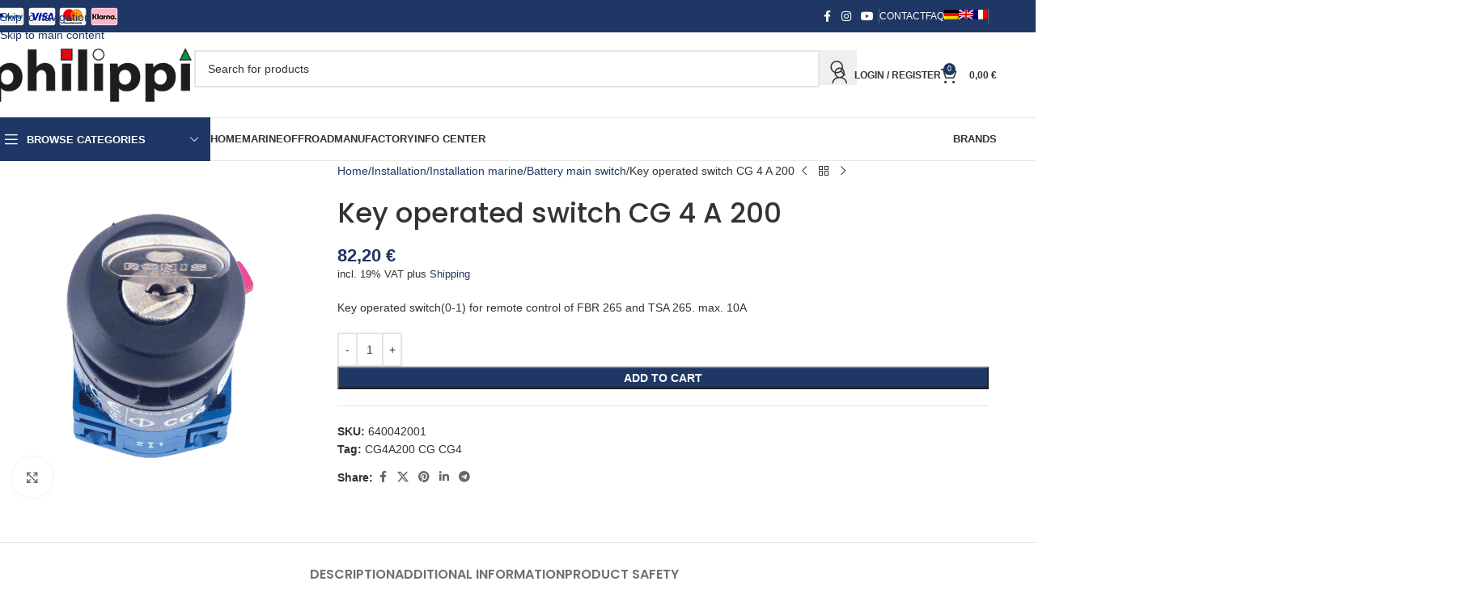

--- FILE ---
content_type: text/html; charset=UTF-8
request_url: https://www.philippi-online.de/en/produkt/key-operated-switch/
body_size: 129957
content:
<!DOCTYPE html>
<html lang="en-US">
<head>
	<meta charset="UTF-8">
	<link rel="profile" href="https://gmpg.org/xfn/11">
	<link rel="pingback" href="https://www.philippi-online.de/xmlrpc.php">

	
<script>
const lang = ["Google Maps","Load map","The map was implemented using Google.","The Google","applies.","privacy policy","https://www.philippi-online.de/wp-content/plugins/aweos-google-maps-iframe-load-per-click/lang/../"];
</script>
<meta name='robots' content='index, follow, max-image-preview:large, max-snippet:-1, max-video-preview:-1' />
<!-- This site has installed PayPal for WooCommerce v4.6.3 - https://www.angelleye.com/product/woocommerce-paypal-plugin/ -->

	<!-- This site is optimized with the Yoast SEO plugin v26.7 - https://yoast.com/wordpress/plugins/seo/ -->
	<title>Key operated switch CG 4 A 200 | philippi elektrische systeme GmbH %</title>
<style id="wpr-usedcss">img:is([sizes=auto i],[sizes^="auto," i]){contain-intrinsic-size:3000px 1500px}.awmp-map{text-align:center;font-family:Georgia,"serif";font-weight:100;background-size:cover;background-repeat:no-repeat;background-position:center center;max-width:100%}.awmp-map a,.awmp-map a:hover,.awmp-map span{cursor:pointer;text-decoration:underline;z-index:100000}.awmp-map a,.awmp-map h3,.awmp-map p,.awmp-map span{color:grey!important}.woocommerce form .form-row .required{visibility:visible}.wpml-ls-menu-item .wpml-ls-flag{display:inline;vertical-align:baseline}.wpml-ls-menu-item .wpml-ls-flag+span{margin-left:.3em}.rtl .wpml-ls-menu-item .wpml-ls-flag+span{margin-left:0;margin-right:.3em}ul .wpml-ls-menu-item a{display:flex;align-items:center}#place_order.ppcp-hidden{display:none!important}.ppcp-disabled{cursor:not-allowed;-webkit-filter:grayscale(100%);filter:grayscale(100%)}.ppcp-disabled *{pointer-events:none}.ppc-button-wrapper .ppcp-messages:first-child{padding-top:10px}#ppc-button-ppcp-gateway{line-height:0}#ppc-button-ppcp-gateway div[class^=item-]{margin-top:14px}#ppc-button-ppcp-gateway div[class^=item-]:first-child{margin-top:0}#ppc-button-minicart{line-height:0;display:block}.ppcp-button-apm{--apm-button-border-radius:4px;overflow:hidden;min-width:0;max-width:750px;line-height:0;border-radius:var(--apm-button-border-radius);height:45px;margin-top:14px}.ppcp-width-min .ppcp-button-apm{height:35px}.ppcp-width-300 .ppcp-button-apm{height:45px}.ppcp-width-500 .ppcp-button-apm{height:55px}:root{--direction-multiplier:1}body.rtl,html[dir=rtl]{--direction-multiplier:-1}.elementor-screen-only,.screen-reader-text,.screen-reader-text span{height:1px;margin:-1px;overflow:hidden;padding:0;position:absolute;top:-10000em;width:1px;clip:rect(0,0,0,0);border:0}.elementor *,.elementor :after,.elementor :before{box-sizing:border-box}.elementor a{box-shadow:none;text-decoration:none}.elementor hr{background-color:transparent;margin:0}.elementor img{border:none;border-radius:0;box-shadow:none;height:auto;max-width:100%}.elementor .elementor-widget:not(.elementor-widget-text-editor):not(.elementor-widget-theme-post-content) figure{margin:0}.elementor embed,.elementor iframe,.elementor object,.elementor video{border:none;line-height:1;margin:0;max-width:100%;width:100%}.elementor .elementor-background-overlay{inset:0;position:absolute}.elementor-widget-wrap .elementor-element.elementor-widget__width-auto{max-width:100%}.elementor-element{--flex-direction:initial;--flex-wrap:initial;--justify-content:initial;--align-items:initial;--align-content:initial;--gap:initial;--flex-basis:initial;--flex-grow:initial;--flex-shrink:initial;--order:initial;--align-self:initial;align-self:var(--align-self);flex-basis:var(--flex-basis);flex-grow:var(--flex-grow);flex-shrink:var(--flex-shrink);order:var(--order)}.elementor-element:where(.e-con-full,.elementor-widget){align-content:var(--align-content);align-items:var(--align-items);flex-direction:var(--flex-direction);flex-wrap:var(--flex-wrap);gap:var(--row-gap) var(--column-gap);justify-content:var(--justify-content)}.elementor-invisible{visibility:hidden}:root{--page-title-display:block}.elementor-section{position:relative}.elementor-section .elementor-container{display:flex;margin-left:auto;margin-right:auto;position:relative}@media (max-width:1024px){.elementor-section .elementor-container{flex-wrap:wrap}}.elementor-widget-wrap{align-content:flex-start;flex-wrap:wrap;position:relative;width:100%}.elementor:not(.elementor-bc-flex-widget) .elementor-widget-wrap{display:flex}.elementor-widget-wrap>.elementor-element{width:100%}.elementor-widget-wrap.e-swiper-container{width:calc(100% - (var(--e-column-margin-left,0px) + var(--e-column-margin-right,0px)))}.elementor-widget{position:relative}.elementor-widget:not(:last-child){margin-bottom:var(--kit-widget-spacing,20px)}.elementor-widget:not(:last-child).elementor-widget__width-auto{margin-bottom:0}.elementor-column{display:flex;min-height:1px;position:relative}.elementor-column-gap-default>.elementor-column>.elementor-element-populated{padding:10px}.elementor-column-gap-wider>.elementor-column>.elementor-element-populated{padding:30px}.elementor-inner-section .elementor-column-gap-no .elementor-element-populated{padding:0}@media (min-width:768px){.elementor-column.elementor-col-16{width:16.666%}.elementor-column.elementor-col-25{width:25%}.elementor-column.elementor-col-33{width:33.333%}.elementor-column.elementor-col-50{width:50%}.elementor-column.elementor-col-66{width:66.666%}.elementor-column.elementor-col-100{width:100%}}@media (min-width:1025px){#elementor-device-mode:after{content:"desktop"}}@media (min-width:-1){#elementor-device-mode:after{content:"widescreen"}.elementor-widget:not(.elementor-widescreen-align-right) .elementor-icon-list-item:after{inset-inline-start:0}.elementor-widget:not(.elementor-widescreen-align-left) .elementor-icon-list-item:after{inset-inline-end:0}}@media (max-width:-1){#elementor-device-mode:after{content:"laptop";content:"tablet_extra"}}@media (max-width:1024px){#elementor-device-mode:after{content:"tablet"}}@media (max-width:-1){#elementor-device-mode:after{content:"mobile_extra"}.elementor-widget:not(.elementor-laptop-align-right) .elementor-icon-list-item:after{inset-inline-start:0}.elementor-widget:not(.elementor-laptop-align-left) .elementor-icon-list-item:after{inset-inline-end:0}.elementor-widget:not(.elementor-tablet_extra-align-right) .elementor-icon-list-item:after{inset-inline-start:0}.elementor-widget:not(.elementor-tablet_extra-align-left) .elementor-icon-list-item:after{inset-inline-end:0}}@media (max-width:767px){.elementor-column{width:100%}#elementor-device-mode:after{content:"mobile"}}.e-con{--border-radius:0;--border-top-width:0px;--border-right-width:0px;--border-bottom-width:0px;--border-left-width:0px;--border-style:initial;--border-color:initial;--container-widget-width:100%;--container-widget-height:initial;--container-widget-flex-grow:0;--container-widget-align-self:initial;--content-width:min(100%,var(--container-max-width,1140px));--width:100%;--min-height:initial;--height:auto;--text-align:initial;--margin-top:0px;--margin-right:0px;--margin-bottom:0px;--margin-left:0px;--padding-top:var(--container-default-padding-top,10px);--padding-right:var(--container-default-padding-right,10px);--padding-bottom:var(--container-default-padding-bottom,10px);--padding-left:var(--container-default-padding-left,10px);--position:relative;--z-index:revert;--overflow:visible;--gap:var(--widgets-spacing,20px);--row-gap:var(--widgets-spacing-row,20px);--column-gap:var(--widgets-spacing-column,20px);--overlay-mix-blend-mode:initial;--overlay-opacity:1;--overlay-transition:0.3s;--e-con-grid-template-columns:repeat(3,1fr);--e-con-grid-template-rows:repeat(2,1fr);border-radius:var(--border-radius);height:var(--height);min-height:var(--min-height);min-width:0;overflow:var(--overflow);position:var(--position);width:var(--width);z-index:var(--z-index);--flex-wrap-mobile:wrap;margin-block-end:var(--margin-block-end);margin-block-start:var(--margin-block-start);margin-inline-end:var(--margin-inline-end);margin-inline-start:var(--margin-inline-start);padding-inline-end:var(--padding-inline-end);padding-inline-start:var(--padding-inline-start)}.e-con:where(:not(.e-div-block-base)){transition:background var(--background-transition,.3s),border var(--border-transition,.3s),box-shadow var(--border-transition,.3s),transform var(--e-con-transform-transition-duration,.4s)}.e-con{--margin-block-start:var(--margin-top);--margin-block-end:var(--margin-bottom);--margin-inline-start:var(--margin-left);--margin-inline-end:var(--margin-right);--padding-inline-start:var(--padding-left);--padding-inline-end:var(--padding-right);--padding-block-start:var(--padding-top);--padding-block-end:var(--padding-bottom);--border-block-start-width:var(--border-top-width);--border-block-end-width:var(--border-bottom-width);--border-inline-start-width:var(--border-left-width);--border-inline-end-width:var(--border-right-width)}body.rtl .e-con{--padding-inline-start:var(--padding-right);--padding-inline-end:var(--padding-left);--margin-inline-start:var(--margin-right);--margin-inline-end:var(--margin-left);--border-inline-start-width:var(--border-right-width);--border-inline-end-width:var(--border-left-width)}.e-con>.e-con-inner{padding-block-end:var(--padding-block-end);padding-block-start:var(--padding-block-start);text-align:var(--text-align)}.e-con,.e-con>.e-con-inner{display:var(--display)}.e-con-boxed{gap:initial;text-align:initial}.e-con>.e-con-inner{gap:var(--row-gap) var(--column-gap);height:100%;margin:0 auto;max-width:var(--content-width);padding-inline-end:0;padding-inline-start:0;width:100%}:is(.elementor-section-wrap,[data-elementor-id])>.e-con{--margin-left:auto;--margin-right:auto;max-width:min(100%,var(--width))}.e-con .elementor-widget.elementor-widget{margin-block-end:0}.e-con:before,.e-con>.elementor-motion-effects-container>.elementor-motion-effects-layer:before{border-block-end-width:var(--border-block-end-width);border-block-start-width:var(--border-block-start-width);border-color:var(--border-color);border-inline-end-width:var(--border-inline-end-width);border-inline-start-width:var(--border-inline-start-width);border-radius:var(--border-radius);border-style:var(--border-style);content:var(--background-overlay);display:block;height:max(100% + var(--border-top-width) + var(--border-bottom-width),100%);left:calc(0px - var(--border-left-width));mix-blend-mode:var(--overlay-mix-blend-mode);opacity:var(--overlay-opacity);position:absolute;top:calc(0px - var(--border-top-width));transition:var(--overlay-transition,.3s);width:max(100% + var(--border-left-width) + var(--border-right-width),100%)}.e-con:before{transition:background var(--overlay-transition,.3s),border-radius var(--border-transition,.3s),opacity var(--overlay-transition,.3s)}.e-con .elementor-widget{min-width:0}.e-con .elementor-widget.e-widget-swiper{width:100%}.e-con>.e-con-inner>.elementor-widget>.elementor-widget-container,.e-con>.elementor-widget>.elementor-widget-container{height:100%}.e-con.e-con>.e-con-inner>.elementor-widget,.elementor.elementor .e-con>.elementor-widget{max-width:100%}.e-con .elementor-widget:not(:last-child){--kit-widget-spacing:0px}.elementor-element:where(:not(.e-con)):where(:not(.e-div-block-base)) .elementor-widget-container,.elementor-element:where(:not(.e-con)):where(:not(.e-div-block-base)):not(:has(.elementor-widget-container)){transition:background .3s,border .3s,border-radius .3s,box-shadow .3s,transform var(--e-transform-transition-duration,.4s)}.elementor-button{background-color:#69727d;border-radius:3px;color:#fff;display:inline-block;font-size:15px;line-height:1;padding:12px 24px;fill:#fff;text-align:center;transition:all .3s}.elementor-button:focus,.elementor-button:hover,.elementor-button:visited{color:#fff}.elementor-button span{text-decoration:inherit}.elementor-icon{color:#69727d;display:inline-block;font-size:50px;line-height:1;text-align:center;transition:all .3s}.elementor-icon:hover{color:#69727d}.elementor-icon i,.elementor-icon svg{display:block;height:1em;position:relative;width:1em}.elementor-icon i:before,.elementor-icon svg:before{left:50%;position:absolute;transform:translateX(-50%)}.animated{animation-duration:1.25s}.animated.infinite{animation-iteration-count:infinite}.animated.reverse{animation-direction:reverse;animation-fill-mode:forwards}@media (prefers-reduced-motion:reduce){.animated{animation:none!important}}.elementor-kit-8{--e-global-color-primary:#6EC1E4;--e-global-color-secondary:#54595F;--e-global-color-text:#7A7A7A;--e-global-color-accent:#61CE70;--e-global-typography-primary-font-family:"Roboto";--e-global-typography-primary-font-weight:600;--e-global-typography-secondary-font-family:"Roboto Slab";--e-global-typography-secondary-font-weight:400;--e-global-typography-text-font-family:"Roboto";--e-global-typography-text-font-weight:400;--e-global-typography-accent-font-family:"Roboto";--e-global-typography-accent-font-weight:500}.elementor-section.elementor-section-boxed>.elementor-container{max-width:1140px}.e-con{--container-max-width:1140px}.elementor-widget:not(:last-child){margin-block-end:20px}.elementor-element{--widgets-spacing:20px 20px;--widgets-spacing-row:20px;--widgets-spacing-column:20px}h1.entry-title{display:var(--page-title-display)}@media(max-width:1024px){.elementor-section.elementor-section-boxed>.elementor-container{max-width:1024px}.e-con{--container-max-width:1024px}}@media(max-width:767px){.elementor-section.elementor-section-boxed>.elementor-container{max-width:767px}.e-con{--container-max-width:767px}}.uael-accordion-title{cursor:pointer;-js-display:flex;display:-webkit-box;display:-webkit-flex;display:-moz-box;display:-ms-flexbox;display:flex;-webkit-box-align:center;-webkit-align-items:center;-moz-box-align:center;-ms-flex-align:center;align-items:center}.uael-accordion-title>:last-child{margin-bottom:0}.uael-gf-btn-size-xs .gform-theme.gform-theme--framework.gform_wrapper input:is([type=submit],.uael-gf-btn-size-xs [type=button],.uael-gf-btn-size-xs [type=reset]).button:where(:not(.gform-theme-no-framework):not(.gform-theme__disable):not(.gform-theme__disable *):not(.gform-theme__disable-framework):not(.gform-theme__disable-framework *)),.uael-gf-btn-size-xs .gform-theme.gform-theme--framework.gform_wrapper input:is([type=submit],.uael-gf-btn-size-xs [type=button],.uael-gf-btn-size-xs [type=reset]):where(:not(.gform-theme-no-framework):not(.gform-theme__disable):not(.gform-theme__disable *):not(.gform-theme__disable-framework):not(.gform-theme__disable-framework *)){font-size:13px;padding:10px 20px;-webkit-border-radius:2px;border-radius:2px}.uael-gf-btn-size-sm .gform-theme.gform-theme--framework.gform_wrapper input:is([type=submit],.uael-gf-btn-size-sm [type=button],.uael-gf-btn-size-sm [type=reset]).button:where(:not(.gform-theme-no-framework):not(.gform-theme__disable):not(.gform-theme__disable *):not(.gform-theme__disable-framework):not(.gform-theme__disable-framework *)),.uael-gf-btn-size-sm .gform-theme.gform-theme--framework.gform_wrapper input:is([type=submit],.uael-gf-btn-size-sm [type=button],.uael-gf-btn-size-sm [type=reset]):where(:not(.gform-theme-no-framework):not(.gform-theme__disable):not(.gform-theme__disable *):not(.gform-theme__disable-framework):not(.gform-theme__disable-framework *)){font-size:15px;padding:12px 24px;-webkit-border-radius:3px;border-radius:3px}.uael-gf-btn-size-md .gform-theme.gform-theme--framework.gform_wrapper input:is([type=submit],.uael-gf-btn-size-md [type=button],.uael-gf-btn-size-md [type=reset]).button:where(:not(.gform-theme-no-framework):not(.gform-theme__disable):not(.gform-theme__disable *):not(.gform-theme__disable-framework):not(.gform-theme__disable-framework *)),.uael-gf-btn-size-md .gform-theme.gform-theme--framework.gform_wrapper input:is([type=submit],.uael-gf-btn-size-md [type=button],.uael-gf-btn-size-md [type=reset]):where(:not(.gform-theme-no-framework):not(.gform-theme__disable):not(.gform-theme__disable *):not(.gform-theme__disable-framework):not(.gform-theme__disable-framework *)){font-size:16px;padding:15px 30px;-webkit-border-radius:4px;border-radius:4px}.uael-gf-btn-size-lg .gform-theme.gform-theme--framework.gform_wrapper input:is([type=submit],.uael-gf-btn-size-lg [type=button],.uael-gf-btn-size-lg [type=reset]).button:where(:not(.gform-theme-no-framework):not(.gform-theme__disable):not(.gform-theme__disable *):not(.gform-theme__disable-framework):not(.gform-theme__disable-framework *)),.uael-gf-btn-size-lg .gform-theme.gform-theme--framework.gform_wrapper input:is([type=submit],.uael-gf-btn-size-lg [type=button],.uael-gf-btn-size-lg [type=reset]):where(:not(.gform-theme-no-framework):not(.gform-theme__disable):not(.gform-theme__disable *):not(.gform-theme__disable-framework):not(.gform-theme__disable-framework *)){font-size:18px;padding:20px 40px;-webkit-border-radius:5px;border-radius:5px}.uael-gf-btn-size-xl .gform-theme.gform-theme--framework.gform_wrapper input:is([type=submit],.uael-gf-btn-size-xl [type=button],.uael-gf-btn-size-xl [type=reset]).button:where(:not(.gform-theme-no-framework):not(.gform-theme__disable):not(.gform-theme__disable *):not(.gform-theme__disable-framework):not(.gform-theme__disable-framework *)),.uael-gf-btn-size-xl .gform-theme.gform-theme--framework.gform_wrapper input:is([type=submit],.uael-gf-btn-size-xl [type=button],.uael-gf-btn-size-xl [type=reset]):where(:not(.gform-theme-no-framework):not(.gform-theme__disable):not(.gform-theme__disable *):not(.gform-theme__disable-framework):not(.gform-theme__disable-framework *)){font-size:20px;padding:25px 50px;-webkit-border-radius:6px;border-radius:6px}.uael-gf-button-justify .gform-theme.gform-theme--framework.gform_wrapper input:is([type=submit],.uael-gf-button-justify [type=button],.uael-gf-button-justify [type=reset]).button:where(:not(.gform-theme-no-framework):not(.gform-theme__disable):not(.gform-theme__disable *):not(.gform-theme__disable-framework):not(.gform-theme__disable-framework *)),.uael-gf-button-justify .gform-theme.gform-theme--framework.gform_wrapper input:is([type=submit],.uael-gf-button-justify [type=button],.uael-gf-button-justify [type=reset]):where(:not(.gform-theme-no-framework):not(.gform-theme__disable):not(.gform-theme__disable *):not(.gform-theme__disable-framework):not(.gform-theme__disable-framework *)){width:100%}@media only screen and (max-width:976px){.uael-tablet-gf-button-justify .gform-theme.gform-theme--framework.gform_wrapper input:is([type=submit],.uael-tablet-gf-button-justify [type=button],.uael-tablet-gf-button-justify [type=reset]).button:where(:not(.gform-theme-no-framework):not(.gform-theme__disable):not(.gform-theme__disable *):not(.gform-theme__disable-framework):not(.gform-theme__disable-framework *)),.uael-tablet-gf-button-justify .gform-theme.gform-theme--framework.gform_wrapper input:is([type=submit],.uael-tablet-gf-button-justify [type=button],.uael-tablet-gf-button-justify [type=reset]):where(:not(.gform-theme-no-framework):not(.gform-theme__disable):not(.gform-theme__disable *):not(.gform-theme__disable-framework):not(.gform-theme__disable-framework *)){width:100%}}.uael-nav-menu li,.uael-nav-menu ul,ul.uael-nav-menu{list-style:none!important;margin:0;padding:0}.uael-nav-menu li.menu-item{position:relative}.uael-flyout-container .uael-nav-menu li.menu-item{position:relative;background:unset}.uael-nav-menu .sub-menu li.menu-item{position:relative;background:inherit}.elementor-widget-uael-nav-menu .elementor-widget-container,.uael-nav-menu a.uael-menu-item,.uael-nav-menu a.uael-sub-menu-item,.uael-nav-menu__toggle,div.uael-nav-menu{-js-display:flex;display:-webkit-box;display:-webkit-flex;display:-moz-box;display:-ms-flexbox;display:flex}.elementor-widget-uael-nav-menu .elementor-widget-container,div.uael-nav-menu{-webkit-box-orient:vertical;-webkit-box-direction:normal;-webkit-flex-direction:column;-moz-box-orient:vertical;-moz-box-direction:normal;-ms-flex-direction:column;flex-direction:column}.uael-layout-vertical .uael-nav-menu__toggle,.uael-nav-menu .parent-has-no-child .uael-menu-toggle{display:none}.uael-layout-vertical .uael-nav-menu__toggle{visibility:hidden;opacity:0}.uael-nav-menu .menu-item-has-children .sub-menu{position:absolute;top:100%;left:0;z-index:9999;visibility:hidden;opacity:0}.uael-flyout-container .uael-nav-menu .menu-item-has-children .menu-item-has-children .sub-menu{top:0;left:0}.uael-nav-menu .menu-item-has-children .menu-item-has-children .sub-menu{top:0;left:100%}.uael-nav-menu:after,.uael-nav-menu:before{content:'';display:table;clear:both}.uael-nav-menu__align-left .uael-nav-menu{margin-right:auto}.uael-nav-menu__align-left .uael-nav-menu,.uael-nav-menu__align-left .uael-nav-menu__layout-vertical li a.uael-menu-item,.uael-nav-menu__align-left .uael-nav-menu__layout-vertical li a.uael-sub-menu-item{-webkit-box-pack:start;-ms-flex-pack:start;-webkit-justify-content:flex-start;-moz-box-pack:start;justify-content:flex-start}.uael-active-menu+nav li:not(:last-child) a.uael-menu-item,.uael-active-menu+nav li:not(:last-child) a.uael-sub-menu-item{border-bottom-width:0}.uael-nav-menu a.uael-menu-item,.uael-nav-menu a.uael-sub-menu-item{line-height:1;text-decoration:none;-webkit-box-pack:justify;-moz-box-pack:justify;-ms-flex-pack:justify;-webkit-box-shadow:none;box-shadow:none;-webkit-box-align:center;-webkit-align-items:center;-moz-box-align:center;-ms-flex-align:center;align-items:center;-webkit-justify-content:space-between;justify-content:space-between}.uael-nav-menu a.uael-menu-item:hover,.uael-nav-menu a.uael-sub-menu-item:hover{text-decoration:none}.uael-nav-menu .sub-menu{min-width:220px;margin:0;z-index:9999}nav ul li.menu-item ul.sub-menu:before{content:"";display:block;position:absolute;width:100%}.uael-nav-menu-icon{border:0 solid}.uael-nav-menu-icon svg{width:25px;height:25px;line-height:25px;font-size:25px}.uael-has-submenu-container a.uael-menu-item:focus,.uael-has-submenu-container a.uael-sub-menu-item:focus,.uael-nav-menu .menu-item-has-children .sub-menu:focus,.uael-nav-menu .menu-item-has-children:focus,.uael-nav-menu-icon i:focus{outline:0}.uael-flyout-wrapper .sub-menu,.uael-nav-menu__layout-vertical .sub-menu{position:relative;height:0}.uael-nav-menu__submenu-arrow .uael-menu-toggle:before{font-family:'Font Awesome 5 Free';z-index:1;font-size:inherit;font-weight:inherit;line-height:0}.uael-active-menu.uael-active-menu-full-width+.uael-nav-menu__layout-vertical{position:absolute;top:100%}.uael-nav-menu__layout-vertical .menu-item-has-children .menu-item-has-children .sub-menu{top:0;left:0}.uael-nav-menu__toggle{font-size:22px;cursor:pointer;border:0 solid;-webkit-border-radius:3px;border-radius:3px;color:#494c4f;position:relative}.uael-nav-menu-icon{display:inline-block;line-height:1;text-align:center}.uael-flyout-container .saved-content,.uael-flyout-container .sub-menu,.uael-nav-menu__layout-vertical .saved-content,.uael-nav-menu__layout-vertical .sub-menu{left:0!important;width:100%!important}.uael-flyout-container .uael-nav-menu .sub-menu{background:unset}.uael-flyout-wrapper .uael-menu-toggle:hover,.uael-nav-menu__layout-vertical .uael-menu-toggle:hover{border:1px dotted}.uael-flyout-wrapper .uael-menu-toggle,.uael-nav-menu__layout-vertical .uael-menu-toggle{border:1px dotted transparent}.uael-nav-menu .menu-item a:after,.uael-nav-menu .menu-item a:before{display:block;position:absolute;-webkit-transition:.3s;transition:.3s;-webkit-transition-timing-function:cubic-bezier(0.58,0.3,0.005,1);transition-timing-function:cubic-bezier(0.58,0.3,0.005,1)}.uael-nav-menu .menu-item a.uael-menu-item:not(:hover):not(:focus):not(.current-menu-item):not(.highlighted):after,.uael-nav-menu .menu-item a.uael-menu-item:not(:hover):not(:focus):not(.current-menu-item):not(.highlighted):before{opacity:0}.uael-nav-menu .current-menu-item:after,.uael-nav-menu .current-menu-item:before,.uael-nav-menu .menu-item a.uael-menu-item:focus:after,.uael-nav-menu .menu-item a.uael-menu-item:focus:before,.uael-nav-menu .menu-item a.uael-menu-item:hover:after,.uael-nav-menu .menu-item a.uael-menu-item:hover:before{-webkit-transform:scale(1);-ms-transform:scale(1);transform:scale(1)}.uael-flyout-overlay{display:none;position:fixed;top:0;bottom:0;left:0;right:0;z-index:999998;background:rgba(0,0,0,.6);cursor:pointer;-webkit-backface-visibility:hidden}.uael-flyout-animating,.uael-flyout-overlay{-webkit-transition:.3s;transition:all .3s}.uael-flyout-close,.uael-flyout-close svg{position:absolute;top:0;right:0;margin:5px;width:23px;height:23px;line-height:23px;font-size:23px;display:block;cursor:pointer}@media only screen and (max-width:1024px){.uael-nav-menu__breakpoint-tablet .uael-nav-menu{width:100%;margin-right:0}.uael-nav-menu__breakpoint-tablet .uael-nav-menu__layout-vertical{visibility:hidden;opacity:0}.uael-nav-menu__breakpoint-tablet .uael-active-menu+.uael-nav-menu__layout-vertical,.uael-nav-menu__breakpoint-tablet .uael-layout-vertical .uael-nav-menu__toggle{visibility:visible;opacity:1}.uael-nav-menu__breakpoint-tablet .uael-nav-menu__layout-vertical{height:0}.uael-nav-menu__breakpoint-tablet .uael-active-menu+.uael-nav-menu__layout-vertical{height:auto}.uael-nav-menu__breakpoint-tablet .uael-active-menu.uael-active-menu-full-width+.uael-nav-menu__layout-vertical{position:absolute}.uael-nav-menu__breakpoint-tablet .uael-layout-vertical .uael-nav-menu__toggle{display:block}.uael-nav-menu__breakpoint-tablet .uael-nav-menu__layout-vertical{float:none}.uael-nav-menu__breakpoint-tablet .uael-menu-toggle:hover{border:1px dotted}.uael-nav-menu__breakpoint-tablet .uael-menu-toggle{border:1px dotted transparent}.uael-nav-menu__breakpoint-tablet .saved-content,.uael-nav-menu__breakpoint-tablet .sub-menu{left:0!important;width:auto!important}.uael-nav-menu .sub-menu{min-width:auto;margin:0}.uael-nav-menu__breakpoint-tablet .uael-nav-menu .sub-menu{-webkit-box-shadow:none;box-shadow:none}.elementor-widget-uael-nav-menu.uael-nav-menu__breakpoint-tablet .uael-nav-menu-layout:not(.uael-pointer__framed) .menu-item.parent a.uael-menu-item:after,.elementor-widget-uael-nav-menu.uael-nav-menu__breakpoint-tablet .uael-nav-menu-layout:not(.uael-pointer__framed) .menu-item.parent a.uael-menu-item:before{background-color:unset!important}}@media only screen and (max-width:767px){.uael-mobile-gf-button-justify .gform-theme.gform-theme--framework.gform_wrapper input:is([type=submit],.uael-mobile-gf-button-justify [type=button],.uael-mobile-gf-button-justify [type=reset]).button:where(:not(.gform-theme-no-framework):not(.gform-theme__disable):not(.gform-theme__disable *):not(.gform-theme__disable-framework):not(.gform-theme__disable-framework *)),.uael-mobile-gf-button-justify .gform-theme.gform-theme--framework.gform_wrapper input:is([type=submit],.uael-mobile-gf-button-justify [type=button],.uael-mobile-gf-button-justify [type=reset]):where(:not(.gform-theme-no-framework):not(.gform-theme__disable):not(.gform-theme__disable *):not(.gform-theme__disable-framework):not(.gform-theme__disable-framework *)){width:100%}.uael-nav-menu__breakpoint-mobile .uael-nav-menu{width:100%}.uael-nav-menu .sub-menu{min-width:auto;margin:0}.uael-nav-menu__breakpoint-tablet .uael-nav-menu__layout-vertical{float:none}.uael-nav-menu__breakpoint-mobile .uael-nav-menu__layout-vertical{height:0}.uael-nav-menu__breakpoint-mobile .uael-layout-vertical .uael-nav-menu__toggle{display:block}.uael-nav-menu__breakpoint-mobile .uael-nav-menu__layout-vertical{float:none}.uael-nav-menu__breakpoint-mobile .uael-nav-menu__layout-vertical{visibility:hidden;opacity:0}.uael-nav-menu__breakpoint-mobile .uael-active-menu+.uael-nav-menu__layout-vertical,.uael-nav-menu__breakpoint-mobile .uael-layout-vertical .uael-nav-menu__toggle{visibility:visible;opacity:1}.uael-nav-menu__breakpoint-mobile .uael-active-menu+.uael-nav-menu__layout-vertical{height:auto}.uael-nav-menu__breakpoint-mobile .uael-active-menu.uael-active-menu-full-width+.uael-nav-menu__layout-vertical{position:absolute}.uael-nav-menu__breakpoint-mobile .uael-menu-toggle:hover{border:1px dotted}.uael-nav-menu__breakpoint-mobile .uael-menu-toggle{border:1px dotted transparent}.uael-nav-menu__breakpoint-mobile .uael-nav-menu .sub-menu{-webkit-box-shadow:none;box-shadow:none}.uael-nav-menu__breakpoint-mobile .saved-content,.uael-nav-menu__breakpoint-mobile .sub-menu,.uael-nav-menu__breakpoint-tablet .saved-content,.uael-nav-menu__breakpoint-tablet .sub-menu{left:0!important;width:auto!important}.elementor-widget-uael-nav-menu.uael-nav-menu__breakpoint-mobile .uael-nav-menu-layout:not(.uael-pointer__framed) .menu-item.parent a.uael-menu-item:after,.elementor-widget-uael-nav-menu.uael-nav-menu__breakpoint-mobile .uael-nav-menu-layout:not(.uael-pointer__framed) .menu-item.parent a.uael-menu-item:before,.elementor-widget-uael-nav-menu.uael-nav-menu__breakpoint-tablet .uael-nav-menu-layout:not(.uael-pointer__framed) .menu-item.parent a.uael-menu-item:after,.elementor-widget-uael-nav-menu.uael-nav-menu__breakpoint-tablet .uael-nav-menu-layout:not(.uael-pointer__framed) .menu-item.parent a.uael-menu-item:before{background-color:unset!important}}.rtl .uael-nav-menu__align-left .uael-nav-menu__layout-vertical li.uael-button-wrapper{text-align:right}.uael-nav-menu__align-left .uael-nav-menu__layout-vertical li.uael-button-wrapper{text-align:left}.elementor-widget-uael-nav-menu:not(.uael-nav-menu__align-justify) a.uael-menu-item.elementor-button{-js-display:inline-flex;display:-webkit-inline-box;display:-webkit-inline-flex;display:-moz-inline-box;display:-ms-inline-flexbox;display:inline-flex}.uael-nav-menu li.uael-button-wrapper{-webkit-align-self:center;-ms-flex-item-align:center;align-self:center}.elementor-sticky__spacer .uael-nav-menu .uael-nav-menu__toggle{visibility:hidden}.elementor-sticky__spacer nav.uael-nav-menu__submenu-arrow{position:absolute;clip:rect(0,0,0,0)}.fa,.far{-moz-osx-font-smoothing:grayscale;-webkit-font-smoothing:antialiased;display:inline-block;font-style:normal;font-variant:normal;text-rendering:auto;line-height:1}.fa-copyright:before{content:"\f1f9"}.fa-heart:before{content:"\f004"}@font-face{font-family:'Font Awesome 5 Free';font-style:normal;font-weight:900;font-display:swap;src:url("https://www.philippi-online.de/wp-content/plugins/elementor/assets/lib/font-awesome/webfonts/fa-solid-900.eot");src:url("https://www.philippi-online.de/wp-content/plugins/elementor/assets/lib/font-awesome/webfonts/fa-solid-900.eot?#iefix") format("embedded-opentype"),url("https://www.philippi-online.de/wp-content/plugins/elementor/assets/lib/font-awesome/webfonts/fa-solid-900.woff2") format("woff2"),url("https://www.philippi-online.de/wp-content/plugins/elementor/assets/lib/font-awesome/webfonts/fa-solid-900.woff") format("woff"),url("https://www.philippi-online.de/wp-content/plugins/elementor/assets/lib/font-awesome/webfonts/fa-solid-900.ttf") format("truetype"),url("https://www.philippi-online.de/wp-content/plugins/elementor/assets/lib/font-awesome/webfonts/fa-solid-900.svg#fontawesome") format("svg")}.fa{font-family:'Font Awesome 5 Free';font-weight:900}.elementor-widget-icon-box .elementor-icon-box-wrapper{display:flex;flex-direction:column;gap:var(--icon-box-icon-margin,15px);text-align:center}.elementor-widget-icon-box .elementor-icon-box-icon{display:inline-block;flex:0 0 auto;line-height:0}.elementor-widget-icon-box .elementor-icon-box-content{flex-grow:1;width:100%}.elementor-widget-icon-box .elementor-icon-box-title a{color:inherit}.elementor-widget-icon-box.elementor-position-left .elementor-icon-box-wrapper{flex-direction:row;gap:var(--icon-box-icon-margin,15px);text-align:start}@media (max-width:767px){.elementor-widget-icon-box.elementor-mobile-position-top .elementor-icon-box-wrapper{align-items:unset!important;flex-direction:column;gap:var(--icon-box-icon-margin,15px);text-align:center}.elementor-widget-icon-box.elementor-position-left .elementor-icon-box-icon{flex-direction:column}}.elementor-33570 .elementor-element.elementor-element-8722582 .elementor-icon-box-wrapper{align-items:center}.elementor-33570 .elementor-element.elementor-element-8722582{--icon-box-icon-margin:15px}.elementor-33570 .elementor-element.elementor-element-8722582.elementor-view-stacked .elementor-icon{background-color:#1f3765}.elementor-33570 .elementor-element.elementor-element-8722582.elementor-view-default .elementor-icon,.elementor-33570 .elementor-element.elementor-element-8722582.elementor-view-framed .elementor-icon{fill:#1F3765;color:#1f3765;border-color:#1f3765}.elementor-33570 .elementor-element.elementor-element-8722582 .elementor-icon{font-size:32px}table.shop_table{clear:left}p.wc-gzd-additional-info:empty{display:none}.woocommerce dl.variation dd[class*=variation-gzd-],.woocommerce dl.variation div[class*=variation-gzd-],.woocommerce dl.variation dt[class*=variation-gzd-],.woocommerce dl.variation li[class*=variation-gzd-],.woocommerce ul.variation dd[class*=variation-gzd-],.woocommerce ul.variation div[class*=variation-gzd-],.woocommerce ul.variation dt[class*=variation-gzd-],.woocommerce ul.variation li[class*=variation-gzd-],.woocommerce-cart dl.variation dd[class*=variation-gzd-],.woocommerce-cart dl.variation div[class*=variation-gzd-],.woocommerce-cart dl.variation dt[class*=variation-gzd-],.woocommerce-cart dl.variation li[class*=variation-gzd-],.woocommerce-cart ul.variation dd[class*=variation-gzd-],.woocommerce-cart ul.variation div[class*=variation-gzd-],.woocommerce-cart ul.variation dt[class*=variation-gzd-],.woocommerce-cart ul.variation li[class*=variation-gzd-],.woocommerce-checkout dl.variation dd[class*=variation-gzd-],.woocommerce-checkout dl.variation div[class*=variation-gzd-],.woocommerce-checkout dl.variation dt[class*=variation-gzd-],.woocommerce-checkout dl.variation li[class*=variation-gzd-],.woocommerce-checkout ul.variation dd[class*=variation-gzd-],.woocommerce-checkout ul.variation div[class*=variation-gzd-],.woocommerce-checkout ul.variation dt[class*=variation-gzd-],.woocommerce-checkout ul.variation li[class*=variation-gzd-],.woocommerce-mini-cart dl.variation dd[class*=variation-gzd-],.woocommerce-mini-cart dl.variation div[class*=variation-gzd-],.woocommerce-mini-cart dl.variation dt[class*=variation-gzd-],.woocommerce-mini-cart dl.variation li[class*=variation-gzd-],.woocommerce-mini-cart ul.variation dd[class*=variation-gzd-],.woocommerce-mini-cart ul.variation div[class*=variation-gzd-],.woocommerce-mini-cart ul.variation dt[class*=variation-gzd-],.woocommerce-mini-cart ul.variation li[class*=variation-gzd-]{display:none!important}.woocommerce-checkout .shop_table tr td p{margin-bottom:0}.woocommerce-checkout .shop_table td,.woocommerce-checkout .shop_table th{line-height:1.5}.cart_totals p.wc-gzd-additional-info,.woocommerce-checkout table.shop_table p.wc-gzd-additional-info{display:inline-block;font-size:.8em;font-weight:400;margin-bottom:0}.entry-content .woocommerce #payment{margin-bottom:1em}.product_list_widget .wc-gzd-additional-info,.products .wc-gzd-additional-info{font-size:.8em;margin:.7rem 0;padding:0}.product_list_widget .wc-gzd-additional-info,.product_list_widget p.price-unit{line-height:1.8em;margin:.2rem 0}.product_list_widget .wc-gzd-additional-info a{display:inline!important}.product_list_widget .price-unit,.products .product .price-unit{font-size:.8em}.product_list_widget .price-unit{margin-bottom:.7em}.product p.wc-gzd-additional-info{clear:left;font-size:.9em;margin-bottom:.5rem}.product .product_meta{margin-top:1rem}.wc-gzd-placeholder-loading{display:flex;flex:0 0 100%;flex-flow:column;overflow:hidden;position:relative}.wc-gzd-placeholder-loading *{box-sizing:border-box}.wc-gzd-placeholder-loading:before{animation:.8s linear infinite phAnimation;background:linear-gradient(90deg,hsla(0,0%,100%,0) 46%,hsla(0,0%,100%,.35) 50%,hsla(0,0%,100%,0) 54%) 50% 50%;bottom:0;content:" ";left:50%;margin-left:-250%;pointer-events:none;position:absolute;right:0;top:0;width:500%;z-index:1}.wc-gzd-placeholder-loading .wc-gzd-placeholder-row{align-items:center;display:flex;vertical-align:middle}.wc-gzd-placeholder-loading .wc-gzd-placeholder-row>*{background-color:#e7e7e7;display:block;height:10px}@keyframes phAnimation{0%{transform:translate3d(-30%,0,0)}to{transform:translate3d(30%,0,0)}}.woocommerce-checkout .shop_table{background-color:#eee}:root{--wd-text-line-height:1.6;--wd-link-decor:underline var(--wd-link-decor-style, none) var(--wd-link-decor-color, currentColor);--wd-link-decor-hover:underline var(--wd-link-decor-style-hover, none) var(--wd-link-decor-color-hover, var(--wd-link-decor-color, currentColor));--wd-brd-radius:.001px;--wd-form-height:42px;--wd-form-color:inherit;--wd-form-placeholder-color:inherit;--wd-form-bg:transparent;--wd-form-brd-color:rgba(0, 0, 0, .1);--wd-form-brd-color-focus:rgba(0, 0, 0, .15);--wd-form-chevron:url([data-uri]);--wd-navigation-color:51,51,51;--wd-main-bgcolor:#fff;--wd-scroll-w:.001px;--wd-admin-bar-h:.001px;--wd-block-spacing:20px;--wd-header-banner-mt:.001px;--wd-sticky-nav-w:.001px;--color-white:#fff;--color-gray-100:#f7f7f7;--color-gray-200:#f1f1f1;--color-gray-300:#bbb;--color-gray-400:#a5a5a5;--color-gray-500:#767676;--color-gray-600:#666;--color-gray-700:#555;--color-gray-800:#333;--color-gray-900:#242424;--color-white-rgb:255,255,255;--color-black-rgb:0,0,0;--bgcolor-white:#fff;--bgcolor-gray-100:#f7f7f7;--bgcolor-gray-200:#f7f7f7;--bgcolor-gray-300:#f1f1f1;--bgcolor-black-rgb:0,0,0;--bgcolor-white-rgb:255,255,255;--brdcolor-gray-200:rgba(0, 0, 0, .075);--brdcolor-gray-300:rgba(0, 0, 0, .105);--brdcolor-gray-400:rgba(0, 0, 0, .12);--brdcolor-gray-500:rgba(0, 0, 0, .2);--wd-start:start;--wd-end:end;--wd-center:center;--wd-stretch:stretch}a,address,audio,big,body,canvas,caption,center,code,del,details,div,dl,dt,em,embed,fieldset,figcaption,figure,footer,form,h1,h2,h3,h4,h5,header,html,i,iframe,img,ins,label,legend,li,menu,nav,object,p,s,section,small,span,strike,strong,sub,summary,sup,table,tbody,td,th,time,tr,tt,ul,video{margin:0;padding:0;border:0;vertical-align:baseline;font:inherit;font-size:100%}*,:after,:before{-webkit-box-sizing:border-box;-moz-box-sizing:border-box;box-sizing:border-box}html{line-height:1;-webkit-text-size-adjust:100%;-webkit-tap-highlight-color:transparent;font-family:sans-serif;overflow-x:hidden;overflow-y:scroll;font-size:var(--wd-text-font-size)}ul{list-style:none}caption{vertical-align:middle;text-align:left}a img{border:none}details,figcaption,figure,footer,header,main,menu,nav,section,summary{display:block}a,button,input{touch-action:manipulation}button,input,optgroup,select,textarea{margin:0;color:inherit;font:inherit}button{overflow:visible}button,html input[type=button],input[type=reset],input[type=submit]{cursor:pointer;-webkit-appearance:button}button::-moz-focus-inner,input::-moz-focus-inner{padding:0;border:0;padding:0;border:0}body{margin:0;background-color:#fff;color:var(--wd-text-color);text-rendering:optimizeLegibility;font-weight:var(--wd-text-font-weight);font-style:var(--wd-text-font-style);font-size:var(--wd-text-font-size);font-family:var(--wd-text-font);-webkit-font-smoothing:antialiased;-moz-osx-font-smoothing:grayscale;line-height:var(--wd-text-line-height)}@supports (overflow:clip){body{overflow-x:clip}}p{margin-bottom:var(--wd-tags-mb,20px)}a{color:var(--wd-link-color);transition:all .25s ease;text-decoration:var(--wd-link-decor);-webkit-text-decoration:var(--wd-link-decor)}a:is(:hover,:focus,:active){outline:0;text-decoration:var(--wd-link-decor-hover);-webkit-text-decoration:var(--wd-link-decor-hover)}a:hover{color:var(--wd-link-color-hover)}a:focus{outline:0}:is(h1,h2,h3,h4,h5,h6,.title) a{color:inherit;text-decoration:none}:is(h1,h2,h3,h4,h5,h6,.title) a:hover{color:var(--wd-link-color-hover)}label{display:block;margin-bottom:5px;color:var(--wd-title-color);vertical-align:middle;font-weight:400}em{font-style:italic}big{font-size:larger}.required{border:none;color:#e01020;font-size:16px;line-height:1}dl{margin-bottom:20px;margin-bottom:20px}strong{font-weight:600}code{padding:2px 5px}code{-webkit-hyphens:none;hyphens:none;font-family:monospace,serif}ins{text-decoration:none}sub,sup{position:relative;vertical-align:baseline;font-size:75%;line-height:1}sup{top:-.25em}sub{bottom:-.25em}small{font-size:80%}hr{margin-top:20px;margin-bottom:20px;border:none;border-bottom:1px solid currentColor;opacity:.2}embed,iframe{max-width:100%}address{margin-bottom:20px;font-style:italic;font-size:1.1em;line-height:1.8}fieldset{margin-bottom:20px;padding:20px 40px;border:2px solid var(--brdcolor-gray-300);border-radius:var(--wd-brd-radius)}fieldset legend{margin-bottom:0;padding-right:15px;padding-left:15px;width:auto}legend{text-transform:uppercase;font-size:22px}video{display:block}audio,canvas,progress{display:inline-block;vertical-align:baseline}audio:not([controls]){display:none;height:0}img{max-width:100%;height:auto;border:0;vertical-align:middle}svg:not(:root){overflow:hidden}h1{font-size:28px}h2{font-size:24px}h3{font-size:22px}h4{font-size:18px}h5{font-size:16px}.wd-entities-title a{color:inherit}.wd-label{color:var(--color-gray-800);font-weight:600}.title,h1,h2,h3,h4,h5,legend{display:block;margin-bottom:var(--wd-tags-mb,20px);color:var(--wd-title-color);text-transform:var(--wd-title-transform);font-weight:var(--wd-title-font-weight);font-style:var(--wd-title-font-style);font-family:var(--wd-title-font);line-height:1.4}.wd-entities-title{--wd-link-decor:none;--wd-link-decor-hover:none;display:block;color:var(--wd-entities-title-color);word-wrap:break-word;font-weight:var(--wd-entities-title-font-weight);font-style:var(--wd-entities-title-font-style);font-family:var(--wd-entities-title-font);text-transform:var(--wd-entities-title-transform);line-height:1.4}.wd-entities-title a:hover,a.wd-entities-title:hover{color:var(--wd-entities-title-color-hover)}:is(ul,ol) li{margin-bottom:var(--li-mb)}:is(ul,ol) li:last-child{margin-bottom:0}li>:is(ul,ol){margin-top:var(--li-mb);margin-bottom:0}ul{list-style:disc}dl dt{color:var(--color-gray-800);font-weight:600}.textwidget .menu,.wd-sub-menu ul{--li-pl:0;list-style:none}.wd-sub-menu ul{--list-mb:0;--li-mb:0}.text-center{--content-align:center;--wd-align:center;--text-align:center;text-align:var(--text-align)}.text-right{--text-align:right;text-align:var(--text-align);--content-align:flex-end;--wd-align:flex-end}.text-left{--text-align:left;text-align:var(--text-align);--content-align:flex-start;--wd-align:flex-start}[class*=color-scheme-light]{--color-white:#000;--color-gray-100:rgba(255, 255, 255, .1);--color-gray-200:rgba(255, 255, 255, .2);--color-gray-300:rgba(255, 255, 255, .5);--color-gray-400:rgba(255, 255, 255, .6);--color-gray-500:rgba(255, 255, 255, .7);--color-gray-600:rgba(255, 255, 255, .8);--color-gray-700:rgba(255, 255, 255, .9);--color-gray-800:#fff;--color-gray-900:#fff;--color-white-rgb:0,0,0;--color-black-rgb:255,255,255;--bgcolor-black-rgb:255,255,255;--bgcolor-white-rgb:0,0,0;--bgcolor-white:#0f0f0f;--bgcolor-gray-100:#0a0a0a;--bgcolor-gray-200:#121212;--bgcolor-gray-300:#141414;--brdcolor-gray-200:rgba(255, 255, 255, .1);--brdcolor-gray-300:rgba(255, 255, 255, .15);--brdcolor-gray-400:rgba(255, 255, 255, .25);--brdcolor-gray-500:rgba(255, 255, 255, .3);--wd-text-color:rgba(255, 255, 255, .8);--wd-title-color:#fff;--wd-widget-title-color:var(--wd-title-color);--wd-entities-title-color:#fff;--wd-entities-title-color-hover:rgba(255, 255, 255, .8);--wd-link-color:rgba(255, 255, 255, .9);--wd-link-color-hover:#fff;--wd-form-brd-color:rgba(255, 255, 255, .2);--wd-form-brd-color-focus:rgba(255, 255, 255, .3);--wd-form-placeholder-color:rgba(255, 255, 255, .6);--wd-form-chevron:url([data-uri]);--wd-main-bgcolor:#1a1a1a;--wd-navigation-color:255,255,255;color:var(--wd-text-color)}.color-scheme-dark{--color-white:#fff;--color-gray-100:#f7f7f7;--color-gray-200:#f1f1f1;--color-gray-300:#bbb;--color-gray-400:#a5a5a5;--color-gray-500:#767676;--color-gray-600:#666;--color-gray-700:#555;--color-gray-800:#333;--color-gray-900:#242424;--color-white-rgb:255,255,255;--color-black-rgb:0,0,0;--bgcolor-white:#fff;--bgcolor-gray-100:#f7f7f7;--bgcolor-gray-200:#f7f7f7;--bgcolor-gray-300:#f1f1f1;--bgcolor-black-rgb:0,0,0;--bgcolor-white-rgb:255,255,255;--brdcolor-gray-200:rgba(0, 0, 0, .075);--brdcolor-gray-300:rgba(0, 0, 0, .105);--brdcolor-gray-400:rgba(0, 0, 0, .12);--brdcolor-gray-500:rgba(0, 0, 0, .2);--wd-text-color:#767676;--wd-title-color:#242424;--wd-entities-title-color:#333;--wd-entities-title-color-hover:rgba(51, 51, 51, .65);--wd-link-color:#333;--wd-link-color-hover:#242424;--wd-form-brd-color:rgba(0, 0, 0, .1);--wd-form-brd-color-focus:rgba(0, 0, 0, .15);--wd-form-placeholder-color:#767676;--wd-navigation-color:51,51,51;color:var(--wd-text-color)}.wd-fill{position:absolute;inset:0}.wd-hide{display:none!important}.wd-set-mb{--wd-mb:15px}.wd-set-mb>*{margin-bottom:var(--wd-mb)}.reset-last-child>:last-child{margin-bottom:0}.clear{clear:both;width:100%}@keyframes wd-rotate{100%{transform:rotate(360deg)}}@keyframes wd-fadeIn{from{opacity:0}to{opacity:1}}table{margin-bottom:35px;width:100%;border-spacing:0;border-collapse:collapse;line-height:1.4}table th{padding:15px 10px;border-bottom:2px solid var(--brdcolor-gray-200);color:var(--wd-title-color);text-transform:uppercase;font-size:16px;font-weight:var(--wd-title-font-weight);font-style:var(--wd-title-font-style);font-family:var(--wd-title-font);vertical-align:middle;text-align:start}table td{padding:15px 12px;border-bottom:1px solid var(--brdcolor-gray-300);vertical-align:middle;text-align:start}table :is(tbody,tfoot) th{border-bottom:1px solid var(--brdcolor-gray-300);text-transform:none;font-size:inherit}:root select,:root textarea,input[type=email],input[type=number],input[type=password],input[type=search],input[type=tel],input[type=text],input[type=url]{-webkit-appearance:none;-moz-appearance:none;appearance:none}:root select,:root textarea,input[type=date],input[type=email],input[type=number],input[type=password],input[type=search],input[type=tel],input[type=text],input[type=url]{padding:0 15px;max-width:100%;width:100%;height:var(--wd-form-height);border:var(--wd-form-brd-width) solid var(--wd-form-brd-color);border-radius:var(--wd-form-brd-radius);background-color:var(--wd-form-bg);box-shadow:none;color:var(--wd-form-color);vertical-align:middle;font-size:14px;transition:border-color .5s ease}:root select:focus,:root textarea:focus,input[type=date]:focus,input[type=email]:focus,input[type=number]:focus,input[type=password]:focus,input[type=search]:focus,input[type=tel]:focus,input[type=text]:focus,input[type=url]:focus{outline:0;border-color:var(--wd-form-brd-color-focus);transition:border-color .4s ease}::-webkit-input-placeholder{color:var(--wd-form-placeholder-color)}::-moz-placeholder{color:var(--wd-form-placeholder-color)}input[type=checkbox],input[type=radio]{box-sizing:border-box;margin-top:0;padding:0;vertical-align:middle;margin-inline-end:5px;cursor:pointer}input[type=search]{box-sizing:content-box;-webkit-appearance:textfield}input[type=search]::-webkit-search-cancel-button,input[type=search]::-webkit-search-decoration{-webkit-appearance:none}input[type=number]{padding:0;text-align:center}input[type=number]::-webkit-inner-spin-button,input[type=number]::-webkit-outer-spin-button{height:auto}input[type=date]{-webkit-appearance:none}input[type=date]::-webkit-inner-spin-button{display:none}input[type=date]::-webkit-calendar-picker-indicator{opacity:0}input[type=date]::-webkit-clear-button{position:relative;right:5px;width:30px;opacity:.4;filter:grayscale(100%)}input[type=date]::-webkit-date-and-time-value{text-align:start}[class*=color-scheme-light] input[type=date]::-webkit-clear-button{opacity:.6;filter:grayscale(100%) invert(100%) saturate(800%)}@supports not (-moz-appearance:none){input[type=date]{background:url("https://www.philippi-online.de/wp-content/themes/woodmart/inc/admin/assets/images/calend-d.svg") right 15px top 50% no-repeat;background-size:auto 14px}[class*=color-scheme-light] input[type=date]{background-image:var(--wpr-bg-7875ed45-749e-41e1-a5b9-e1f738f2dfe4)}}:root textarea{overflow:auto;padding:10px 15px;min-height:190px;resize:vertical}:root select{padding-right:30px;background-image:var(--wd-form-chevron);background-position:right 10px top 50%;background-size:auto 18px;background-repeat:no-repeat}:root select option{background-color:var(--bgcolor-white)}input:-webkit-autofill{border-color:var(--wd-form-brd-color);-webkit-box-shadow:0 0 0 1000px var(--wd-form-bg) inset;-webkit-text-fill-color:var(--wd-form-color)}input:focus:-webkit-autofill{border-color:var(--wd-form-brd-color-focus)}:is(.btn,.button,button,[type=submit],[type=button]){position:relative;display:inline-flex;align-items:center;justify-content:center;gap:5px;outline:0;border-radius:var(--btn-brd-radius,0);vertical-align:middle;text-align:center;text-decoration:none!important;text-shadow:none;line-height:1.2;cursor:pointer;transition:all .25s ease;color:var(--btn-color,#3e3e3e);border:var(--btn-brd-width,0) var(--btn-brd-style,solid) var(--btn-brd-color,#e9e9e9);background-color:var(--btn-bgcolor,#f3f3f3);box-shadow:var(--btn-box-shadow,unset);text-transform:var(--btn-transform,uppercase);font-weight:var(--btn-font-weight,600);font-family:var(--btn-font-family,inherit);font-style:var(--btn-font-style,unset);padding:var(--btn-padding,5px 20px);min-height:var(--btn-height,42px);font-size:var(--btn-font-size, 13px)}:is(.btn,.button,button,[type=submit],[type=button]):hover{color:var(--btn-color-hover,var(--btn-color,#3e3e3e));border-color:var(--btn-brd-color-hover,var(--btn-brd-color,#e0e0e0));background-color:var(--btn-bgcolor-hover,var(--btn-bgcolor,#e0e0e0));box-shadow:var(--btn-box-shadow-hover,var(--btn-box-shadow,unset))}button[disabled],input[disabled]{opacity:.6!important;cursor:default!important}:is(a,button,input[type=submit],input[type=checkbox],input[type=button],input[type=file],[tabindex="0"]):focus-visible{outline:var(--wd-otl-width,2px) var(--wd-otl-style,dotted) var(--wd-otl-color,var(--wd-otl-color-scheme,#000))!important;outline-offset:var(--wd-otl-offset,calc(var(--wd-otl-width) * -1 / 2));transition:none!important}input[tabindex="0"]:focus-visible{--wd-otl-width:0!important}.color-scheme-dark,.whb-color-dark{--wd-otl-color-scheme:#000}.whb-color-light,[class*=color-scheme-light]{--wd-otl-color-scheme:#fff}.wd-skip-links{position:fixed;display:flex;flex-direction:column;gap:5px;top:10px;inset-inline-start:-1000em;z-index:999999}.wd-skip-links:focus-within{inset-inline-start:10px}[class*=wd-grid]{--wd-col:var(--wd-col-lg);--wd-gap:var(--wd-gap-lg);--wd-col-lg:1;--wd-gap-lg:20px}.wd-grid-g{display:grid;grid-template-columns:repeat(var(--wd-col),minmax(0,1fr));gap:var(--wd-gap)}.wd-grid-g>.wd-wider{grid-column:auto/span 2;grid-row:auto/span 2}.wd-grid-col{grid-column:auto/span var(--wd-col)}[class*=wd-grid-f]{display:flex;flex-wrap:wrap;gap:var(--wd-gap)}.wd-grid-f-col{gap:0;margin:0 calc(var(--wd-gap)/ -2) calc(var(--wd-gap) * -1)}.wd-grid-f-col>.wd-col{width:100%;min-height:1px;flex:0 0 calc(100% / var(--wd-col) * var(--wd-col-wider,1));max-width:calc(100% / var(--wd-col) * var(--wd-col-wider,1));padding-inline:calc(var(--wd-gap)/ 2);margin-bottom:var(--wd-gap)}.wd-grid-f-col>.wd-wider{--wd-col-wider:2}.wd-grid-f-stretch>.wd-col{flex:1 1 var(--wd-f-basis,200px);width:var(--wd-f-basis,200px)}.wd-grid-f-stretch>.wd-col-auto{flex:0 0 auto;width:auto}.wd-grid-f-inline>.wd-col{flex:0 0 var(--wd-f-basis,auto)}.wd-scroll-content{overflow:hidden;overflow-y:auto;-webkit-overflow-scrolling:touch;max-height:var(--wd-scroll-h,50vh)}.wd-dropdown{--wd-align:var(--wd-start);position:absolute;top:100%;left:0;z-index:380;margin-top:15px;margin-right:0;margin-left:calc(var(--nav-gap,.001px)/ 2 * -1);background-color:var(--bgcolor-white);background-position:bottom right;background-clip:border-box;background-repeat:no-repeat;box-shadow:0 0 3px rgba(0,0,0,.15);text-align:var(--wd-align);border-radius:var(--wd-brd-radius);visibility:hidden;opacity:0;transition:opacity .4s cubic-bezier(.19, 1, .22, 1),visibility .4s cubic-bezier(.19, 1, .22, 1),transform .4s cubic-bezier(.19, 1, .22, 1);transform:translateY(15px) translateZ(0);pointer-events:none}.wd-dropdown:after{content:"";position:absolute;inset-inline:0;bottom:100%;height:15px}.whb-col-right .wd-dropdown-menu.wd-design-default{right:0;left:auto;margin-left:0;margin-right:calc(var(--nav-gap,.001px)/ 2 * -1)}.wd-dropdown.wd-opened,.wd-event-click.wd-opened>.wd-dropdown,.wd-event-hover:hover>.wd-dropdown{visibility:visible;opacity:1;transform:none!important;pointer-events:visible;pointer-events:unset}.wd-dropdown-menu{min-height:min(var(--wd-dropdown-height,unset),var(--wd-content-h,var(--wd-dropdown-height,unset)));width:var(--wd-dropdown-width);background-image:var(--wd-dropdown-bg-img)}.wd-dropdown-menu.wd-scroll>.wd-scroll-content{max-height:none;border-radius:inherit}.wd-dropdown-menu.wd-design-default{padding:var(--wd-dropdown-padding,12px 20px);--wd-dropdown-width:220px}.wd-dropdown-menu.wd-design-default>.container{padding:0;width:auto}.wd-dropdown-menu.wd-design-default .wd-dropdown{top:0;left:100%;padding:var(--wd-dropdown-padding,12px 20px);width:var(--wd-dropdown-width);margin:0 0 0 var(--wd-dropdown-padding,20px)}.wd-dropdown-menu.wd-design-default .wd-dropdown:after{top:0;right:100%;bottom:0;left:auto;width:var(--wd-dropdown-padding,20px);height:auto}.wd-dropdown-menu.wd-design-default .menu-item-has-children>a:after{margin-left:auto;color:rgba(82,82,82,.45);font-weight:600;font-size:55%;line-height:1;font-family:woodmart-font;content:"\f113"}.wd-dropdown-menu.wd-design-default.color-scheme-light .menu-item-has-children>a:after{color:rgba(255,255,255,.6)}.wd-dropdown-menu:is(.wd-design-sized,.wd-design-full-width,.wd-design-full-height)>.container>.wd-grid-f-inline{--wd-f-basis:200px}.wd-dropdown-menu.wd-design-full-width{--wd-dropdown-width:100vw}:is(.wd-nav-sticky,.wd-header-nav) .wd-dropdown-menu.wd-design-full-width{border-radius:0}.wd-dropdown-menu.wd-design-sized:not(.wd-scroll){padding:var(--wd-dropdown-padding,30px)}.wd-dropdown-menu.wd-design-full-width:not(.wd-scroll){padding-block:var(--wd-dropdown-padding,30px);padding-left:calc(var(--wd-scroll-w) + var(--wd-sticky-nav-w))}.wd-dropdown-menu.wd-design-sized:not(.wd-scroll)>.container{padding:0;max-width:none}.wd-side-hidden{--wd-side-hidden-w:340px;position:fixed;inset-block:var(--wd-admin-bar-h) 0;z-index:500;overflow:hidden;overflow-y:auto;-webkit-overflow-scrolling:touch;width:min(var(--wd-side-hidden-w),100vw);background-color:var(--bgcolor-white);transition:transform .5s cubic-bezier(.19, 1, .22, 1);outline:0!important}.wd-side-hidden.wd-left{right:auto;left:0;transform:translate3d(-100%,0,0)}.wd-side-hidden.wd-right{right:0;left:auto;transform:translate3d(100%,0,0)}.wd-side-hidden.wd-opened{transform:none}.wd-sub-menu{--sub-menu-color:#838383;--sub-menu-color-hover:var(--wd-primary-color);--li-pl:0;--list-mb:0;--li-mb:0;list-style:none}.wd-sub-menu li{position:relative}.wd-sub-menu li>a{position:relative;display:flex;align-items:center;padding-top:8px;padding-bottom:8px;color:var(--sub-menu-color);font-size:14px;line-height:1.3;text-decoration:none}.wd-sub-menu li>a:hover{color:var(--sub-menu-color-hover)}[class*=color-scheme-light] .wd-sub-menu{--sub-menu-color:rgba(255, 255, 255, .6);--sub-menu-color-hover:#fff}.widget .wd-sub-menu{--li-mb:0}.widget .wd-sub-menu ul{--li-mb:0}.wd-sub-accented>li>a{--sub-menu-color:#333;--sub-menu-color-hover:var(--wd-primary-color);text-transform:uppercase;font-weight:600}.wd-sub-accented.color-scheme-light>li>a,[class*=color-scheme-light] .wd-sub-accented>li>a{--sub-menu-color:#fff;--sub-menu-color-hover:rgba(255, 255, 255, .6)}.wd-nav{--list-mb:0;--li-mb:0;--li-pl:0;--nav-gap:20px;--nav-gap-v:5px;--nav-pd:5px 0;--nav-color:rgba(var(--wd-navigation-color), 1);--nav-color-hover:rgba(var(--wd-navigation-color), .7);--nav-color-active:var(--nav-color-hover);--nav-bg:none;--nav-bg-hover:var(--nav-bg);--nav-bg-active:var(--nav-bg-hover);--nav-shadow:none;--nav-shadow-hover:var(--nav-shadow);--nav-shadow-active:var(--nav-shadow-hover);--nav-border:none;--nav-border-hover:var(--nav-border);--nav-border-active:var(--nav-border-hover);--nav-radius:var(--wd-brd-radius);--nav-chevron-color:rgba(var(--wd-navigation-color), .5);display:inline-flex;flex-wrap:wrap;justify-content:var(--text-align,var(--wd-align));text-align:start;gap:var(--nav-gap-v) var(--nav-gap);list-style:none}.wd-nav>li{position:relative}.wd-nav>li>a{position:relative;display:flex;align-items:center;min-height:42px;padding:var(--nav-pd);text-transform:uppercase;font-weight:600;font-size:13px;line-height:1.4;text-decoration:none;color:var(--nav-color);background-color:var(--nav-bg);box-shadow:var(--nav-shadow);border:var(--nav-border);border-radius:var(--nav-radius)}.wd-nav>li:is(.wd-has-children,.menu-item-has-children)>a:after{order:3;margin-inline-start:4px;font-weight:400;font-style:normal;font-size:clamp(6px, 50%, 18px);color:var(--nav-chevron-color);content:"\f129";font-family:woodmart-font}.wd-nav:where(:not(.wd-dis-hover))>li:where(.wd-opened,:hover)>a{color:var(--nav-color-hover);background-color:var(--nav-bg-hover);box-shadow:var(--nav-shadow-hover);border:var(--nav-border-hover)}.wd-nav:where(:not(.wd-dis-act))>li:where(.current-menu-item,.wd-active,.active)>a{color:var(--nav-color-active);background-color:var(--nav-bg-active);box-shadow:var(--nav-shadow-active);border:var(--nav-border-active)}.wd-nav:where(.wd-add-pd){--nav-pd:5px 12px}.widget .wd-nav{--li-mb:0}.wd-nav-opener{position:relative;z-index:1;display:inline-flex;flex:0 0 auto;align-items:center;justify-content:center;width:50px;color:var(--color-gray-900);cursor:pointer;transition:all .25s ease;backface-visibility:hidden;-webkit-backface-visibility:hidden}.wd-nav-opener:after{font-weight:400;font-size:12px;transition:transform .25s ease;content:"\f113";font-family:woodmart-font}.wd-nav-opener:hover{color:var(--color-gray-900)}.wd-nav-opener.wd-active{color:var(--color-gray-700)}.wd-nav-opener.wd-active:after{transform:rotate(90deg)}.wd-sub-menu li>a img{flex:0 0 auto;display:inline-block;width:var(--nav-img-width,auto)!important;height:var(--nav-img-height,auto)!important;max-height:var(--nav-img-height,18px);margin-inline-end:7px;object-fit:contain;object-position:50% 50%;line-height:0}.wd-nav.wd-style-default{--nav-color-hover:var(--wd-primary-color)}.wd-nav:is(.wd-style-bordered,.wd-style-separated)>li{display:flex;flex-direction:row}.wd-nav:is(.wd-style-bordered,.wd-style-separated)>li:not(:last-child):after{content:"";position:relative;inset-inline-end:calc((var(--nav-gap)/ 2) * -1);border-right:1px solid rgba(0,0,0,.105)}:is(.color-scheme-light,.whb-color-light) .wd-nav:is(.wd-style-bordered,.wd-style-separated)>li:not(:last-child):after{border-color:rgba(255,255,255,.25)}.wd-nav.wd-style-bordered>li{align-items:stretch}.wd-nav[class*=wd-style-underline] .nav-link-text{position:relative;display:inline-block;padding-block:1px;line-height:1.2}.wd-nav[class*=wd-style-underline] .nav-link-text:after{content:'';position:absolute;top:100%;left:0;width:0;height:2px;background-color:var(--wd-primary-color);transition:width .4s cubic-bezier(.19, 1, .22, 1)}.wd-nav[class*=wd-style-underline]>li:is(:hover,.current-menu-item,.wd-active,.active)>a .nav-link-text:after{width:100%}:is(.woocommerce-error,.woocommerce-message,.woocommerce-info):before{position:absolute;top:calc(50% - 9px);left:24px;font-size:18px;line-height:18px;font-family:woodmart-font}:is(.woocommerce-error,.woocommerce-message,.woocommerce-info) p:last-child{margin-bottom:0}:is(.woocommerce-error,.woocommerce-message,.woocommerce-info) .amount{color:#fff}.woocommerce-message{background-color:var(--notices-success-bg);color:var(--notices-success-color)}.woocommerce-message:before{content:"\f107"}:is(.woocommerce-error,.woocommerce-info):before{content:"\f100"}.wd-close-side{position:fixed;background-color:rgba(0,0,0,.7);opacity:0;pointer-events:none;transition:opacity .5s cubic-bezier(.19, 1, .22, 1),z-index 0s cubic-bezier(.19, 1, .22, 1) .5s,top 0s cubic-bezier(.19, 1, .22, 1) .5s;z-index:400}.wd-close-side.wd-close-side-opened{opacity:1;pointer-events:unset;transition-delay:0s;pointer-events:unset}nav[class*="-pagination"] ul{--list-mb:0;--li-mb:0;--li-pl:0;list-style:none;display:inline-flex;flex-wrap:wrap;justify-content:center;align-items:center;gap:3px}nav[class*="-pagination"] li .current{color:#fff;background-color:var(--wd-primary-color)}nav[class*="-pagination"] li :is(.next,.prev){font-size:0}nav[class*="-pagination"] li :is(.next,.prev):before{font-size:12px;content:"\f113";font-family:woodmart-font}nav[class*="-pagination"] li .prev:before{content:"\f114";font-family:woodmart-font}nav[class*="-pagination"] a:hover{background-color:var(--bgcolor-gray-300)}[class*=screen-reader]{position:absolute!important;clip:rect(1px,1px,1px,1px);transform:scale(0)}.wd-breadcrumbs>:is(span,a):last-child{font-weight:600;color:var(--wd-bcrumb-color-active)}.wd-breadcrumbs .wd-delimiter{margin-inline:8px;color:var(--wd-bcrumb-delim-color)}.wd-breadcrumbs .wd-delimiter:after{content:"/"}.wd-breadcrumbs .wd-delimiter:last-child{display:none}.wd-action-btn{--wd-link-decor:none;--wd-link-decor-hover:none;display:inline-flex;vertical-align:middle}.wd-action-btn>a{display:inline-flex;align-items:center;justify-content:center;color:var(--wd-action-color,var(--color-gray-800));cursor:pointer}.wd-action-btn>a:hover{color:var(--wd-action-color-hover,var(--color-gray-500))}.wd-action-btn>a:before{font-size:var(--wd-action-icon-size, 1.1em);transition:opacity .15s ease;font-family:woodmart-font}.wd-action-btn>a:after{position:absolute;top:calc(50% - .5em);left:0;opacity:0;transition:opacity .2s ease;font-size:var(--wd-action-icon-size, 1.1em);content:"";display:inline-block;width:1em;height:1em;border:1px solid transparent;border-left-color:var(--color-gray-900);border-radius:50%;vertical-align:middle;animation:wd-rotate 450ms infinite linear var(--wd-anim-state,paused)}.wd-action-btn>a.loading{pointer-events:none}.wd-action-btn>a.loading:before{opacity:0}.wd-action-btn>a.loading:after{opacity:1;--wd-anim-state:running}.wd-action-btn.wd-style-icon{--wd-action-icon-size:20px}.wd-action-btn.wd-style-icon>a{position:relative;flex-direction:column;width:50px;height:50px;font-weight:400;font-size:0!important;line-height:0}.wd-action-btn.wd-style-icon>a:after{inset-inline-start:calc(50% - .5em)}.wd-action-btn.wd-style-text>a{position:relative;font-weight:600;line-height:1}.wd-action-btn.wd-style-text>a:before{margin-inline-end:.3em;font-weight:400}.wd-action-btn:empty{display:none}.wd-compare-icon>a:before{content:"\f128"}.wd-wishlist-icon>a:before{content:"\f106"}.wd-quick-view-icon>a:before{content:"\f130"}.wd-add-cart-icon>a:before{content:"\f123"}.wd-cross-icon>a:before{content:"\f112"}.wd-action-btn.wd-style-text .wd-added-icon{inset-inline-start:calc(var(--wd-action-icon-size,1.1em) - min(.4em,15px));bottom:calc(var(--wd-action-icon-size,1.1em) - .12em - min(.4em,15px));font-size:calc(var(--wd-action-icon-size, 1.2em) - .2em)}.wd-action-btn.wd-style-text>a.added:before{margin-inline-end:min(.6em,15px)}.wd-action-btn.wd-style-icon .wd-added-icon{inset-inline-start:calc(50% + var(--wd-action-icon-size) - .55em);bottom:calc(50% + var(--wd-action-icon-size) - .7em);transform:translate(-50%,50%);font-size:calc(var(--wd-action-icon-size, 1.2em) - 2px)}.wd-heading{display:flex;flex:0 0 auto;align-items:center;justify-content:flex-end;gap:10px;padding:20px 15px;border-bottom:1px solid var(--brdcolor-gray-300)}.wd-heading>a{--wd-link-color:var(--wd-primary-color);--wd-link-color-hover:var(--wd-primary-color)}.wd-heading>a:hover{opacity:.7}.wd-heading .title{flex:1 1 auto;margin-bottom:0;font-size:130%}.wd-heading .wd-action-btn{flex:0 0 auto}.wd-heading .wd-action-btn.wd-style-text>a{height:25px}:is(.widget,.wd-widget,div[class^=vc_wp]){line-height:1.4;--wd-link-color:var(--color-gray-500);--wd-link-color-hover:var(--color-gray-800);--wd-link-decor:none;--wd-link-decor-hover:none}:is(.widget,.wd-widget,div[class^=vc_wp])>:is(ul,ol){margin-top:0}:is(.widget,.wd-widget,div[class^=vc_wp]) :is(ul,ol){list-style:none;--list-mb:0;--li-mb:15px;--li-pl:0}.widget-title{margin-bottom:20px;color:var(--wd-widget-title-color);text-transform:var(--wd-widget-title-transform);font-weight:var(--wd-widget-title-font-weight);font-style:var(--wd-widget-title-font-style);font-size:var(--wd-widget-title-font-size);font-family:var(--wd-widget-title-font)}.widget{margin-bottom:30px;padding-bottom:30px;border-bottom:1px solid var(--brdcolor-gray-300)}.widget:last-child{margin-bottom:0;padding-bottom:0;border-bottom:none}.textwidget>:last-child{margin-bottom:0}:is(.wd-entry-content,.entry-content,.is-layout-flow,.is-layout-constrained,.is-layout-constrained>.wp-block-group__inner-container)>*{margin-block:0 var(--wd-block-spacing)}:is(.wd-entry-content,.entry-content,.is-layout-flow,.is-layout-constrained,.is-layout-constrained>.wp-block-group__inner-container)>:last-child{margin-bottom:0}:where(.wd-bg-parent>*){position:relative}.wd-page-wrapper{position:relative;background-color:var(--wd-main-bgcolor)}body:not([class*=wrapper-boxed]){background-color:var(--wd-main-bgcolor)}.wd-page-content{min-height:50vh;background-color:var(--wd-main-bgcolor)}.container{width:100%;max-width:var(--wd-container-w);padding-inline:15px;margin-inline:auto}.wd-content-layout{padding-block:40px}:where(.wd-content-layout>div){grid-column:auto/span var(--wd-col)}.wd-image{border-radius:var(--wd-brd-radius)}.wd-image img{border-radius:var(--wd-brd-radius)}@media (min-width:769px){.searchform.wd-style-default:not(.wd-with-cat) .wd-clear-search{padding-inline-end:10px;border-inline-end:1px solid var(--wd-form-brd-color)}}@media (max-width:1024px){@supports not (overflow:clip){body{overflow:hidden}}[class*=wd-grid]{--wd-col:var(--wd-col-md);--wd-gap:var(--wd-gap-md);--wd-col-md:var(--wd-col-lg);--wd-gap-md:var(--wd-gap-lg)}.wd-side-hidden{--wd-side-hidden-w:min(300px, 80vw)}html:has(.wd-side-hidden.wd-opened){overflow:hidden}.wd-close-side{top:-150px}html:has(.wd-side-hidden.wd-opened,.mfp-wrap) #wpadminbar{z-index:400}#wpadminbar{position:absolute}}@media (max-width:768.98px){[class*=wd-grid]{--wd-col:var(--wd-col-sm);--wd-gap:var(--wd-gap-sm);--wd-col-sm:var(--wd-col-md);--wd-gap-sm:var(--wd-gap-md)}.searchform.wd-style-default .wd-clear-search{padding-inline-end:10px;border-inline-end:1px solid var(--wd-form-brd-color)}}.wd-fontsize-m{font-size:18px}.wd-fontsize-xl{font-size:26px}.wd-items-bottom{align-items:flex-end}.wd-justify-left{justify-content:left}@media (max-width:1024px){.wd-fontsize-xl{font-size:22px}}:is(.product,.product-quick-view) p.wc-gzd-additional-info{font-size:inherit}:is(.product,.product-quick-view) p.wc-gzd-additional-info a{font-weight:600}.wd-product .product-wrapper p.wc-gzd-additional-info{margin-block:-.2em;color:var(--color-gray-400)}.wd-product .wd-add-btn .wc-gzd-additional-info{margin-bottom:0}.wd-hover-base.wd-product .wd-add-btn .wc-gzd-additional-info{margin-top:calc(var(--wd-prod-gap) - .2em)}.wd-product .product_type_grouped:not(.add-to-cart-loop):before{font-family:woodmart-font}.cart_totals p.wc-gzd-additional-info{display:block;margin-bottom:0;padding-top:15px;width:100%;border-top:none;font-size:90%}@media (min-width:1025px){.wd-scroll{--scrollbar-track-bg:rgba(0, 0, 0, .05);--scrollbar-thumb-bg:rgba(0, 0, 0, .12)}.wd-scroll ::-webkit-scrollbar{width:5px}.wd-scroll ::-webkit-scrollbar-track{background-color:var(--scrollbar-track-bg)}.wd-scroll ::-webkit-scrollbar-thumb{background-color:var(--scrollbar-thumb-bg)}.wd-scroll.color-scheme-light,[class*=color-scheme-light] .wd-scroll{--scrollbar-track-bg:rgba(255, 255, 255, .05);--scrollbar-thumb-bg:rgba(255, 255, 255, .12)}.wd-sticky-nav-enabled rs-fullwidth-wrap>rs-module-wrap{padding-left:var(--wd-sticky-nav-w)!important}}:is(.icl_post_in_other_langs,.wpml-ls-statics-post_translations) a{font-weight:600}:is(.wcml-horizontal-list,.wcml-vertical-list) li{margin-bottom:0}.woocommerce :is(.wcml-horizontal-list,.wcml-vertical-list).product{margin-top:0;margin-bottom:0;margin-inline-start:-.5em}.elementor-default i:not([class]){font-style:italic}.elementor .btn{box-shadow:var(--btn-box-shadow,unset)}.elementor .btn:hover{box-shadow:var(--btn-box-shadow-hover,var(--btn-box-shadow,unset))}.wd-button-wrapper .btn-style-bordered:not(:hover),.wd-button-wrapper .btn-style-link{background-color:transparent!important}.btn-full-width{width:100%}.rtl .btn-icon-pos-left{flex-direction:row}.rtl .btn-icon-pos-right{flex-direction:row-reverse}:is(.wd-entry-content,.entry-content)>.elementor{margin-bottom:0}.elementor-column-gap-no{--wd-el-column-gap:0.001px}.elementor-column-gap-default{--wd-el-column-gap:20px}.elementor-column-gap-wider{--wd-el-column-gap:60px}.elementor-section.wd-negative-gap>.elementor-container{margin-left:calc(var(--wd-el-column-gap)/ 2 * -1);margin-right:calc(var(--wd-el-column-gap)/ 2 * -1)}.elementor-section-boxed.wd-negative-gap .elementor-container{max-width:none}.e-con-boxed.wd-negative-gap{--container-max-width:none}[class*=wd-section-stretch]{position:relative;min-width:calc(100vw - var(--wd-scroll-w) - var(--wd-sticky-nav-w));width:calc(100vw - var(--wd-scroll-w) - var(--wd-sticky-nav-w));left:calc(50% - 50vw + var(--wd-scroll-w)/ 2 + var(--wd-sticky-nav-w)/ 2)}[class*=wd-section-stretch].wd-negative-gap{--padding-left:15px;--padding-right:15px}[class*=wd-section-stretch].wd-negative-gap:where(.elementor-section){padding-inline:15px}.elementor-section.wd-section-stretch>.elementor-container{max-width:calc(var(--wd-container-w) - 30px + var(--wd-el-column-gap,.0001px))}.e-con-boxed.wd-section-stretch{--container-max-width:min(calc(var(--wd-container-w) - 30px))}@media (prefers-reduced-motion:no-preference){html{scroll-behavior:smooth}html{scroll-behavior:auto}}.elementor-widget-text-editor .elementor-widget-container{width:100%;columns:inherit;column-gap:inherit}.elementor-widget-text-editor.text-left>*{margin-right:auto}.elementor-widget-text-editor.text-center>*{margin-inline:auto}.elementor-widget-text-editor.text-right>*{margin-left:auto}.elementor-widget-text-editor>*>:last-child,.elementor-widget-text-editor>:last-child{margin-bottom:0}.elementor a{text-decoration:var(--wd-link-decor);-webkit-text-decoration:var(--wd-link-decor)}.elementor a:where(:hover){text-decoration:var(--wd-link-decor-hover);-webkit-text-decoration:var(--wd-link-decor-hover)}.elementor-element svg.wd-icon{width:1em;height:1em;fill:currentColor}.wd-carousel-item.e-con{--padding-top:0px;--padding-bottom:0px}:where(.e-con) .wd-width-100{width:100%}.e-con :is(.wd-checkout-login,.wd-checkout-coupon){align-items:unset}.e-con :is(.wd-checkout-login,.wd-checkout-coupon) .elementor-widget-container{display:flex;flex-direction:column;align-items:var(--wd-align)}div:where(.elementor-location-header){margin-bottom:40px}.elementor-element :is(.elementor-field-textual,.elementor-search-form__input){height:auto}:is(.elementor-wc-products,.elementor-widget-wc-archive-products) :is(.wd-products-per-page,.wd-products-shop-view,.woocommerce-ordering){margin-right:0;margin-bottom:20px;vertical-align:middle}:is(.elementor-wc-products,.elementor-widget-wc-archive-products) :is(.wd-products-per-page,.wd-products-shop-view,.woocommerce-ordering):not(:first-child){margin-left:30px}:is(.elementor-wc-products,.elementor-widget-wc-archive-products) .woocommerce-ordering{display:inline-flex}:is(.elementor-add-to-cart--align-center,.elementor-add-to-cart--align-right) form.variations_form .cell{display:inline-block}:is(.elementor-add-to-cart--align-center,.elementor-add-to-cart--align-right) form.variations_form .value{width:auto}@media (max-width:768.98px){.elementor-widget-woocommerce-cart .woocommerce tbody{display:table-row-group}.elementor-widget-woocommerce-cart .woocommerce tr{display:table-row}}.wfls-login-message{scroll-margin-top:150px;max-width:calc(var(--wd-container-w) - 30px);margin-inline:auto;padding-block:15px}.wfls-login-message ul{margin-bottom:0}#wfls-prompt-overlay{margin-top:20px;border:none!important}#wfls-prompt-overlay .submit{margin-bottom:0}ul.variation{--li-pl:0;list-style:none;font-size:90%;--li-mb:5px;--list-mb:0;--wd-tags-mb:0}.woocommerce-breadcrumb{display:inline-flex;align-items:center;flex-wrap:wrap}.amount{color:var(--wd-primary-color);font-weight:600}del .amount{color:var(--color-gray-300);font-weight:400}.price{color:var(--wd-primary-color)}.price .amount{font-size:inherit}.price del{color:var(--color-gray-300);font-size:90%}.price ins{padding:0;background-color:transparent;color:var(--wd-primary-color);text-decoration:none;opacity:1}.woocommerce-price-suffix{color:var(--color-gray-500)}.woocommerce-notices-wrapper:empty{display:none}ul:is(.woocommerce-error,.woocommerce-message,.woocommerce-info){list-style:none;--li-pl:0;--li-mb:5px;align-items:stretch;flex-direction:column;justify-content:center}ul.variation p{display:inline}ul.variation .item-variation-name{color:var(--color-gray-800);font-weight:600}:is(.blockOverlay,.wd-loader-overlay):after{position:absolute;top:calc(50% - 13px);left:calc(50% - 13px);content:"";display:inline-block;width:26px;height:26px;border:1px solid transparent;border-left-color:var(--color-gray-900);border-radius:50%;vertical-align:middle;animation:wd-rotate 450ms infinite linear var(--wd-anim-state,paused);--wd-anim-state:running}.blockOverlay{z-index:340!important;background-image:none!important;animation:.6s forwards wd-FadeInLoader}.blockOverlay:before{content:none!important}@keyframes wd-FadeInLoader{from{opacity:0}to{opacity:.8}}.single_add_to_cart_button{border-radius:var(--btn-accented-brd-radius);color:var(--btn-accented-color);box-shadow:var(--btn-accented-box-shadow);background-color:var(--btn-accented-bgcolor);text-transform:var(--btn-accented-transform,var(--btn-transform,uppercase));font-weight:var(--btn-accented-font-weight,var(--btn-font-weight,600));font-family:var(--btn-accented-font-family,var(--btn-font-family,inherit));font-style:var(--btn-accented-font-style,var(--btn-font-style,unset))}.single_add_to_cart_button:hover{color:var(--btn-accented-color-hover);box-shadow:var(--btn-accented-box-shadow-hover);background-color:var(--btn-accented-bgcolor-hover)}.single_add_to_cart_button:active{box-shadow:var(--btn-accented-box-shadow-active);bottom:var(--btn-accented-bottom-active,0)}.single_add_to_cart_button+.added_to_cart{display:none}.wd-buy-now-btn{border-radius:var(--btn-accented-brd-radius);color:var(--btn-accented-color);box-shadow:var(--btn-accented-box-shadow);background-color:var(--btn-accented-bgcolor);text-transform:var(--btn-accented-transform,var(--btn-transform,uppercase));font-weight:var(--btn-accented-font-weight,var(--btn-font-weight,600));font-family:var(--btn-accented-font-family,var(--btn-font-family,inherit));font-style:var(--btn-accented-font-style,var(--btn-font-style,unset))}.wd-buy-now-btn:hover{color:var(--btn-accented-color-hover);box-shadow:var(--btn-accented-box-shadow-hover);background-color:var(--btn-accented-bgcolor-hover)}.wd-buy-now-btn:active{box-shadow:var(--btn-accented-box-shadow-active);bottom:var(--btn-accented-bottom-active,0)}form.cart{display:flex;flex-wrap:wrap;gap:10px;justify-content:var(--content-align)}form.cart>*{flex:1 1 100%}form.cart :where(.single_add_to_cart_button,.wd-buy-now-btn,.quantity){flex:0 0 auto}.wd-product-detail{font-size:90%;margin-top:5px}.wd-product-detail>span{vertical-align:middle}.wd-product-detail .wd-hint{margin-inline-start:3px}.wd-product-sku{word-break:break-all}.woocommerce-product-details__short-description{margin-bottom:20px}.woocommerce-product-details__short-description>:last-child{margin-bottom:0}.single_add_to_cart_button:before{content:"";position:absolute;inset:0;opacity:0;z-index:1;border-radius:inherit;background-color:inherit;box-shadow:inherit;transition:opacity 0s ease}.single_add_to_cart_button:after{position:absolute;top:calc(50% - 9px);inset-inline-start:calc(50% - 9px);opacity:0;z-index:2;transition:opacity 0s ease;content:"";display:inline-block;width:18px;height:18px;border:1px solid transparent;border-left-color:currentColor;border-radius:50%;vertical-align:middle;animation:wd-rotate 450ms infinite linear var(--wd-anim-state,paused)}.loading.single_add_to_cart_button:before{opacity:1;transition:opacity .25s ease}.loading.single_add_to_cart_button:after{opacity:1;transition:opacity .25s ease;--wd-anim-state:running}.wd-products-element{position:relative}.wd-products{position:relative;align-items:flex-start;transition:all .25s ease}.wd-content-layout.wd-loading .wd-products[data-source=main_loop],.wd-products.wd-loading{opacity:0;transform:translate3d(0,30px,0);pointer-events:none}div.wc-block-components-notice-banner{--wd-link-decor:underline;--wd-link-decor-hover:underline;--wd-link-color:currentColor;--wd-link-color-hover:color-mix(in srgb, currentColor 80%, transparent);position:relative;margin-bottom:20px;padding-block:18px;padding-inline:65px 30px!important;text-align:start;border:none;border-radius:var(--wd-brd-radius);outline:0!important;font-size:inherit;align-content:center;margin-top:0;font-size:var(--wd-text-font-size)}div.wc-block-components-notice-banner:before{position:absolute;top:calc(50% - 9px);left:24px;font-size:18px;line-height:18px;font-family:woodmart-font}div.wc-block-components-notice-banner p:last-child{margin-bottom:0}div.wc-block-components-notice-banner .amount{color:#fff}div.wc-block-components-notice-banner :is(.button,.wc-backward){text-decoration:none;--btn-color:currentColor;--btn-color-hover:currentColor;--btn-bgcolor:transparent;--btn-bgcolor-hover:transparent;--btn-brd-width:2px;--btn-box-shadow-hover:none;--btn-height:none;--btn-padding:0;--btn-brd-color:color-mix(in srgb, currentColor 50%, transparent);border-top:0;border-inline:0;margin-inline:4px}div.wc-block-components-notice-banner:is(.is-info,.is-error){background-color:var(--notices-warning-bg);color:var(--notices-warning-color)}div.wc-block-components-notice-banner:is(.is-info,.is-error):before{content:"\f100"}div.wc-block-components-notice-banner>svg{display:none}div.wc-block-components-notice-banner ul{display:flex;gap:5px 7px;width:100%;margin:0!important;list-style:none;--li-pl:0;--li-mb:5px;align-items:stretch;flex-direction:column;justify-content:center}div.wc-block-components-notice-banner>div{display:flex;align-items:inherit;flex-wrap:wrap;gap:inherit}div.wc-block-components-notice-banner>div .button.wc-forward{border-bottom:2px solid rgba(255,255,255,.3);color:#fff!important;text-decoration:none;opacity:1}div.wc-block-components-notice-banner>div .button.wc-forward:hover{border-color:#fff}div.quantity{--wd-form-height:42px;display:inline-flex;vertical-align:top;white-space:nowrap}div.quantity input[type=number],div.quantity input[type=number]::-webkit-inner-spin-button,div.quantity input[type=number]::-webkit-outer-spin-button{margin:0;-webkit-appearance:none;-moz-appearance:none;appearance:none}div.quantity :is(input[type=number],input[type=text],input[type=button]){display:inline-block;color:var(--wd-form-color)}div.quantity input[type=number]{width:30px;border-radius:0;border-right:none;border-left:none}div.quantity input[type=text]{width:var(--quantity-space,80px);text-align:center}div.quantity input[type=button]{padding:0 5px;min-width:25px;min-height:unset;height:var(--wd-form-height);border:var(--wd-form-brd-width) solid var(--wd-form-brd-color);background:var(--wd-form-bg);box-shadow:none}div.quantity input[type=button]:hover{color:#fff;background-color:var(--wd-primary-color);border-color:var(--wd-primary-color)}div.quantity .minus{border-start-start-radius:var(--wd-form-brd-radius);border-end-start-radius:var(--wd-form-brd-radius)}div.quantity .plus{border-start-end-radius:var(--wd-form-brd-radius);border-end-end-radius:var(--wd-form-brd-radius)}div.quantity.hidden{display:none!important}@-moz-document url-prefix(){.wd-scroll-content{scrollbar-width:thin}div.quantity input[type=number]{-webkit-appearance:textfield;-moz-appearance:textfield;appearance:textfield}rs-cbg-mask-wrap,rs-layer-wrap{perspective:none}}.wd-product-brands{display:flex;justify-content:var(--content-align,var(--wd-align));align-items:center;flex-wrap:wrap;gap:10px}.wd-product-brands img{max-width:90px;width:100%}.wd-product-brands a{display:inline-block}.wd-product-brands a:hover{opacity:.5}.product_meta{--wd-link-color:var(--wd-text-color);--wd-link-decor:none;--wd-link-decor-hover:none;display:flex;align-items:center;justify-content:var(--wd-align);flex-wrap:wrap;gap:10px}.product_meta>span{flex:1 1 100%}.product_meta .meta-label{color:var(--color-gray-800);font-weight:600}.product_meta .meta-sep{display:inline-block;margin:0 2px}.product_meta.wd-layout-inline>span{flex:0 1 auto}.product_title{font-size:34px;line-height:1.2;--page-title-display:block}.woocommerce-review-link{--wd-link-decor:none;--wd-link-decor-hover:none;color:var(--color-gray-500);vertical-align:middle}.woocommerce-review-link:hover{color:var(--color-gray-900)}@media (max-width:1024px){.woocommerce-breadcrumb .wd-last-link{--wd-link-color:var(--color-gray-900);font-weight:600}.woocommerce-breadcrumb .wd-last-link~span{display:none}.product_title{font-size:24px}}@media (max-width:768.98px){.wd-product-brands img{max-width:70px}.product_title{font-size:20px}}.shop_attributes{margin-bottom:0;overflow:hidden;--wd-attr-v-gap:30px;--wd-attr-h-gap:30px;--wd-attr-col:1;--wd-attr-brd-width:1px;--wd-attr-brd-style:solid;--wd-attr-brd-color:var(--brdcolor-gray-300);--wd-attr-img-width:24px}.shop_attributes tbody{display:grid;grid-template-columns:repeat(var(--wd-attr-col),1fr);margin-bottom:calc(-1 * (var(--wd-attr-v-gap) + var(--wd-attr-brd-width)));column-gap:var(--wd-attr-h-gap)}.shop_attributes tr{display:flex;align-items:center;gap:10px 20px;justify-content:space-between;padding-bottom:calc(var(--wd-attr-v-gap)/ 2);margin-bottom:calc(var(--wd-attr-v-gap)/ 2);border-bottom:var(--wd-attr-brd-width) var(--wd-attr-brd-style) var(--wd-attr-brd-color)}.shop_attributes :is(th,td){padding:0;border:none}.shop_attributes th{display:flex;flex:0 1 auto;font-family:var(--wd-text-font)}.shop_attributes td{text-align:end}.shop_attributes p{margin-bottom:0}.shop_attributes :is(.wd-attr-name,.wd-attr-term){--wd-link-color:var(--color-gray-400);--wd-link-color-hover:var(--color-gray-700);--wd-link-decor:none;--wd-link-decor-hover:none}.shop_attributes .wd-attr-name{display:inline-flex;align-items:center;gap:10px}.shop_attributes .wd-attr-term p{display:inline}.alert{position:relative;padding:.75rem 1.25rem;margin-bottom:1rem;border:1px solid transparent;border-radius:.25rem}.wd-header-nav.wd-full-height .wd-nav>li>.wd-dropdown-menu{margin-top:0!important}.wd-header-nav.wd-full-height .wd-nav>li>.wd-dropdown-menu:after{width:auto!important;height:auto!important}.whb-flex-row{display:flex;flex-direction:row;flex-wrap:nowrap;justify-content:space-between}.whb-column{display:flex;align-items:center;flex-direction:row;max-height:inherit}.whb-col-left,.whb-mobile-left{justify-content:flex-start;margin-left:-10px}.whb-col-right,.whb-mobile-right{justify-content:flex-end;margin-right:-10px}.whb-col-mobile{flex:1 1 auto;justify-content:center;margin-inline:-10px}.whb-clone .whb-general-header-inner{height:var(--wd-header-clone-h);max-height:var(--wd-header-clone-h)}.whb-flex-flex-middle .whb-col-center{flex:1 1 0%}.whb-flex-equal-sides :is(.whb-col-left,.whb-col-right){flex:1 1 0%}.whb-col-1 :is(.whb-flex-row,.whb-column){max-width:calc(100% + 20px);justify-content:center}.whb-col-1 :is(.whb-col-left,.whb-mobile-left){flex:1 1 auto;margin-inline:-10px}.whb-general-header :is(.whb-mobile-left,.whb-mobile-right){flex:1 1 0%}.whb-empty-column+.whb-mobile-right{flex:1 1 auto}.whb-main-header{position:relative;top:0;right:0;left:0;z-index:390;backface-visibility:hidden;-webkit-backface-visibility:hidden}.whb-clone{position:fixed;z-index:391;visibility:hidden;opacity:0;transition:opacity .1s ease,visibility .1s ease,transform .3s ease;animation:.1s wd-fadeOutUpBig;pointer-events:none}.whb-clone .whb-flex-row{border:none}.whb-clone.whb-sticked{visibility:visible;opacity:1;animation:.3s wd-fadeInDownBig;pointer-events:visible;pointer-events:unset}.whb-clone.whb-sticked .whb-not-sticky-row{display:block}.whb-clone .wd-header-main-nav{text-align:center}.whb-clone.whb-hide-on-scroll{transform:translateY(-100%);animation:none}.whb-clone.whb-scroll-up{transform:none}.whb-sticky-prepared{padding-top:var(--wd-header-h)}.whb-sticky-prepared .whb-main-header{position:absolute}:root:has(.whb-sticky-prepared):not(:has(.whb-top-bar)){--wd-top-bar-h:.00001px;--wd-top-bar-sm-h:.00001px}:root:has(.whb-sticky-prepared):not(:has(.whb-general-header)){--wd-header-general-h:.00001px;--wd-header-general-sm-h:.00001px}:root:has(.whb-sticky-prepared):not(:has(.whb-header-bottom)){--wd-header-bottom-h:.00001px;--wd-header-bottom-sm-h:.00001px;--wd-header-bottom-brd-w:.00001px}.whb-scroll-stick .whb-flex-row{transition:height .2s ease,max-height .2s ease}.whb-scroll-stick.whb-sticked .whb-flex-row{transition-duration:.3s}.whb-scroll-stick:is(.whb-scroll-down,.whb-scroll-up) .whb-main-header{transition:transform .3s ease}.whb-scroll-stick.whb-scroll-down .whb-main-header{transform:translateY(-100%)}.whb-scroll-stick.whb-scroll-up .whb-main-header{transform:none}.whb-scroll-slide.whb-sticked .whb-main-header{animation:.4s wd-fadeInDownBig}.whb-scroll-slide:is(.whb-scroll-down,.whb-scroll-up) .whb-main-header{transition:transform .3s ease}.whb-scroll-slide.whb-hide-on-scroll.whb-sticked .whb-main-header{transform:translateY(-100%);animation:none}.whb-scroll-slide.whb-hide-on-scroll.whb-scroll-up .whb-main-header{transform:none}.whb-sticked .whb-main-header{position:fixed}.whb-sticked .whb-row{transition:background-color .3s ease}.whb-sticked .whb-not-sticky-row{display:none}.whb-sticky-shadow.whb-sticked .whb-main-header{box-shadow:0 1px 3px rgba(0,0,0,.1)}.whb-sticky-shadow.whb-sticked .whb-row:last-child{border-bottom:none}.whb-sticky-shadow.whb-sticked .whb-row:last-child .whb-flex-row{border-bottom:none}.whb-sticky-shadow+.whb-clone{box-shadow:0 1px 3px rgba(0,0,0,.1)}.whb-sticky-shadow+.whb-clone .whb-row{border-bottom:none}.whb-row{transition:background-color .2s ease}.whb-color-dark:not(.whb-with-bg){background-color:#fff}.whb-color-light:not(.whb-with-bg){background-color:#212121}@keyframes wd-fadeInDownBig{from{transform:translate3d(0,-100%,0)}to{transform:none}}@keyframes wd-fadeOutUpBig{from{transform:none}to{transform:translate3d(0,-100%,0)}}.site-logo,.wd-header-nav{padding-inline:10px}.wd-header-divider.wd-full-height,.wd-header-divider.wd-full-height:before,.wd-header-nav.wd-full-height,.wd-header-nav.wd-full-height :is(.wd-nav,.wd-nav>li,.wd-nav>li>a){height:100%}.wd-header-nav{flex:1 1 auto}.whb-color-light .wd-header-nav>span{color:rgba(255,255,255,.8)}.wd-nav-header>li>a{font-size:var(--wd-header-el-font-size);font-weight:var(--wd-header-el-font-weight);font-style:var(--wd-header-el-font-style);font-family:var(--wd-header-el-font);text-transform:var(--wd-header-el-transform)}.wd-nav-header:not(.wd-offsets-calculated)>li>.wd-dropdown:not(.wd-design-default){opacity:0;pointer-events:none}@supports (-webkit-touch-callout:none){.wd-nav-header:not(.wd-offsets-calculated)>li>.wd-dropdown:not(.wd-design-default){transform:translateY(15px) translateZ(0)}}.whb-color-light .wd-nav-header{--wd-navigation-color:255,255,255}.whb-color-light .wd-nav-header.wd-style-default{--nav-color-hover:rgba(255, 255, 255, .7)}.whb-color-dark .wd-nav-header{--wd-navigation-color:51,51,51}.whb-top-bar .wd-nav-secondary>li>a{font-weight:400;font-size:12px}.site-logo{max-height:inherit}.wd-logo{max-height:inherit;transition:none}.wd-logo picture{max-height:inherit}.wd-logo picture img{max-width:inherit}.wd-logo img{padding-top:5px;padding-bottom:5px;max-height:inherit;transform:translateZ(0);backface-visibility:hidden;-webkit-backface-visibility:hidden;perspective:800px}.wd-logo img[width]:not([src$=".svg"]){width:auto;object-fit:contain}.wd-switch-logo .wd-sticky-logo{display:none;animation:.5s wd-fadeIn}:is(.whb-sticked,.whb-clone) .wd-switch-logo .wd-main-logo{display:none}:is(.whb-sticked,.whb-clone) .wd-switch-logo .wd-sticky-logo{display:block}.wd-header-divider:before{content:"";display:block;height:18px;border-right:1px solid}.whb-color-dark .wd-header-divider:before{border-color:var(--wd-divider-color,rgba(0,0,0,.105))}.whb-color-light .wd-header-divider:before{border-color:var(--wd-divider-color,rgba(255,255,255,.25))}.whb-col-mobile .wd-header-divider:last-child,.whb-col-right .wd-header-divider:last-child,.whb-mobile-right .wd-header-divider:last-child{padding-right:10px}.whb-col-left .wd-header-divider:first-child,.whb-col-mobile .wd-header-divider:first-child,.whb-mobile-left .wd-header-divider:first-child{padding-left:10px}.whb-col-center .wd-header-divider:first-child{padding-left:10px}.whb-col-center .wd-header-divider:last-child{padding-right:10px}.wd-header-mobile-nav .wd-tools-icon:before{content:"\f15a";font-family:woodmart-font}.mobile-nav .wd-heading{position:relative;z-index:6;background-color:inherit}.mobile-nav .searchform{--wd-form-brd-width:0;--wd-form-bg:transparent;--wd-form-color:var(--color-gray-500);--wd-form-placeholder-color:var(--color-gray-500);z-index:4;box-shadow:0 -1px 9px rgba(0,0,0,.17)}.mobile-nav .searchform input[type=text]{padding-right:70px;padding-left:20px;height:70px;font-weight:600}.mobile-nav .wd-search-results{position:relative;z-index:4;border-radius:0;inset-inline:auto}.mobile-nav .wd-search-results:not(.wd-opened){display:none}.mobile-nav .wd-suggestion{padding:10px 20px}.wd-nav-mobile{--nav-radius:0;--nav-color-hover:var(--wd-primary-color);display:none;margin-inline:0;animation:1s wd-fadeIn}.wd-nav-mobile>li{flex:1 1 100%;max-width:100%;width:100%}.wd-nav-mobile>li>a:hover{color:var(--nav-color-hover)}.wd-nav-mobile>li.menu-item-has-children>a:after{content:none}.wd-nav-mobile .wd-with-icon>a:before{margin-right:7px;font-weight:400;font-family:woodmart-font}.wd-nav-mobile .menu-item-account>a:before{content:"\f124"}.wd-nav-mobile.wd-active{display:block}.wd-nav-mobile>li,.wd-nav-mobile>li>ul li{display:flex;flex-wrap:wrap}.wd-nav-mobile>li>a,.wd-nav-mobile>li>ul li>a{flex:1 1 0%;padding:5px 20px;min-height:50px;border:none;border-bottom:1px solid var(--brdcolor-gray-300)}.wd-nav-mobile>li>:is(.wd-sub-menu,.sub-sub-menu),.wd-nav-mobile>li>ul li>:is(.wd-sub-menu,.sub-sub-menu){display:none;flex:1 1 100%;order:3}.wd-nav-mob-tab{--nav-gap:0;--nav-pd:18px 15px;--nav-color:rgba(var(--wd-navigation-color), .5);--nav-color-hover:rgba(var(--wd-navigation-color), 1);--nav-bg:rgba(var(--color-black-rgb), .04);--nav-bg-active:rgba(var(--color-black-rgb), .09);--nav-radius:0;display:flex;margin:0;border-bottom:1px solid var(--brdcolor-gray-300)}.wd-nav-mob-tab>li{flex:1 0 50%;max-width:50%}.wd-nav-mob-tab>li>a{justify-content:center;text-align:center;height:100%}.wd-nav-mob-tab:not(.wd-swap) li:first-child .nav-link-text:after{right:0;left:auto}.mobile-nav .wd-nav-opener{border-left:1px solid var(--brdcolor-gray-300);border-bottom:1px solid var(--brdcolor-gray-300)}@media (min-width:1025px){.whb-top-bar-inner{height:var(--wd-top-bar-h);max-height:var(--wd-top-bar-h)}.whb-sticked .whb-top-bar-inner{height:var(--wd-top-bar-sticky-h);max-height:var(--wd-top-bar-sticky-h)}.whb-general-header-inner{height:var(--wd-header-general-h);max-height:var(--wd-header-general-h)}.whb-sticked:not(.whb-clone) .whb-general-header-inner{height:var(--wd-header-general-sticky-h);max-height:var(--wd-header-general-sticky-h)}.whb-header-bottom-inner{height:var(--wd-header-bottom-h);max-height:var(--wd-header-bottom-h)}.whb-sticked .whb-header-bottom-inner{height:var(--wd-header-bottom-sticky-h);max-height:var(--wd-header-bottom-sticky-h)}.whb-hidden-lg{display:none}.whb-clone,.whb-sticked .whb-main-header{top:var(--wd-admin-bar-h)}.whb-full-width .whb-row>.container,.whb-full-width+.whb-clone .whb-row>.container{max-width:100%;width:clamp(var(--wd-container-w),95%,100%)}}@media (max-width:1024px){.whb-top-bar-inner{height:var(--wd-top-bar-sm-h);max-height:var(--wd-top-bar-sm-h)}.whb-general-header-inner{height:var(--wd-header-general-sm-h);max-height:var(--wd-header-general-sm-h)}.whb-header-bottom-inner{height:var(--wd-header-bottom-sm-h);max-height:var(--wd-header-bottom-sm-h)}.whb-hidden-mobile,.whb-visible-lg{display:none}.whb-sticky-prepared{padding-top:var(--wd-header-sm-h)}}.wd-tools-element{position:relative;--wd-header-el-color:#333;--wd-header-el-color-hover:rgba(51, 51, 51, .6);--wd-tools-icon-base-width:20px}.wd-tools-element>a{display:flex;align-items:center;justify-content:center;height:40px;color:var(--wd-header-el-color);line-height:1;text-decoration:none!important;padding-inline:10px}.wd-tools-element .wd-tools-icon{position:relative;display:flex;align-items:center;justify-content:center;font-size:0}.wd-tools-element .wd-tools-icon:before{font-size:var(--wd-tools-icon-base-width)}.wd-tools-element .wd-tools-text{margin-inline-start:8px;text-transform:var(--wd-header-el-transform);white-space:nowrap;font-weight:var(--wd-header-el-font-weight);font-style:var(--wd-header-el-font-style);font-size:var(--wd-header-el-font-size);font-family:var(--wd-header-el-font)}.wd-tools-element .wd-tools-count{z-index:1;width:var(--wd-count-size,15px);height:var(--wd-count-size,15px);border-radius:50%;text-align:center;letter-spacing:0;font-weight:400;line-height:var(--wd-count-size, 15px)}.wd-tools-element:hover>a{color:var(--wd-header-el-color-hover)}.whb-top-bar .wd-tools-element{--wd-count-size:13px;--wd-tools-icon-base-width:14px}.whb-top-bar .wd-tools-element .wd-tools-text{font-weight:400;font-size:12px}.whb-color-light .wd-tools-element{--wd-header-el-color:#fff;--wd-header-el-color-hover:rgba(255, 255, 255, .8)}.wd-tools-element:is(.wd-design-2,.wd-design-5) .wd-tools-count{position:absolute;top:-5px;inset-inline-end:-9px;background-color:var(--wd-primary-color);color:#fff;font-size:9px}.wd-tools-element.wd-design-1 .wd-tools-count{width:auto;height:auto;text-transform:var(--wd-header-el-transform);font-weight:var(--wd-header-el-font-weight);font-style:var(--wd-header-el-font-style);font-size:var(--wd-header-el-font-size);font-family:var(--wd-header-el-font);line-height:inherit}.wd-tools-element:is(.wd-design-6,.wd-design-7,.wd-design-8){--wd-count-size:18px}.wd-tools-element:is(.wd-design-6,.wd-design-7,.wd-design-8) .wd-tools-count{position:absolute;top:-3px;inset-inline-end:-7px;background-color:#fff;box-shadow:0 0 4px rgba(0,0,0,.17);color:var(--wd-primary-color);font-size:11px}.whb-top-bar .wd-tools-element:is(.wd-design-6,.wd-design-7,.wd-design-8){--wd-count-size:13px}.wd-tools-element:is(.wd-design-6,.wd-design-7){--wd-tools-sp:13px}.wd-tools-element:is(.wd-design-6,.wd-design-7) :is(.wd-tools-inner,.wd-tools-icon){height:42px;border-radius:42px}.wd-tools-element:is(.wd-design-6,.wd-design-7):not(.wd-with-wrap) .wd-tools-icon{width:42px}.whb-top-bar .wd-tools-element:is(.wd-design-6,.wd-design-7){--wd-tools-sp:9px}.whb-top-bar .wd-tools-element:is(.wd-design-6,.wd-design-7) :is(.wd-tools-inner,.wd-tools-icon){height:28px}.whb-top-bar .wd-tools-element:is(.wd-design-6,.wd-design-7):not(.wd-with-wrap) .wd-tools-icon{width:28px}.whb-top-bar .wd-tools-element:is(.wd-design-6,.wd-design-7) .wd-tools-count{font-size:9px}.wd-header-text,.whb-column>.wd-button-wrapper,.whb-column>.wd-social-icons{padding-inline:10px}.wd-header-text{--wd-tags-mb:10px;flex:1 1 auto}.wd-header-text p:first-child:empty{display:none}.whb-top-bar .wd-header-text{font-size:12px;line-height:1.2}.whb-color-light .wd-header-text{--wd-text-color:rgba(255, 255, 255, .8);--wd-title-color:#fff;--wd-link-color:rgba(255, 255, 255, .9);--wd-link-color-hover:#fff;color:var(--wd-text-color)}.wd-social-icons{--wd-link-decor:none;--wd-link-decor-hover:none;display:flex;align-items:center;flex-wrap:wrap;gap:var(--wd-social-gap,calc(var(--wd-social-size,40px)/ 4));justify-content:var(--wd-align)}.wd-social-icons>a{display:inline-flex;align-items:center;justify-content:center;width:var(--wd-social-size,40px);height:var(--wd-social-size,40px);font-size:var(--wd-social-icon-size, calc(var(--wd-social-size, 40px) / 2.5));color:var(--wd-social-color);background-color:var(--wd-social-bg,unset);box-shadow:var(--wd-social-shadow);border:var(--wd-social-brd) var(--wd-social-brd-color);border-radius:var(--wd-social-radius);line-height:1}.wd-social-icons>a:hover{color:var(--wd-social-color-hover,var(--wd-social-color));background-color:var(--wd-social-bg-hover,var(--wd-social-bg));border-color:var(--wd-social-brd-color-hover,var(--wd-social-brd-color));box-shadow:var(--wd-social-shadow-hover)}.wd-social-icons .wd-icon:before{content:var(--wd-social-icon,unset);font-family:woodmart-font}.social-facebook{--wd-social-brand-color:#365493;--wd-social-icon:"\f180"}.social-twitter{--wd-social-brand-color:#000;--wd-social-icon:"\f154"}.social-instagram{--wd-social-brand-color:#774430;--wd-social-icon:"\f163"}.social-pinterest{--wd-social-brand-color:#CB2027;--wd-social-icon:"\f156"}.social-youtube{--wd-social-brand-color:#CB2027;--wd-social-icon:"\f162"}.social-linkedin{--wd-social-brand-color:#0274B3;--wd-social-icon:"\f158"}.social-tg{--wd-social-brand-color:#37AEE2;--wd-social-icon:"\f179"}.wd-social-icons.wd-style-default{gap:0;--wd-social-color:rgba(0, 0, 0, .6);--wd-social-color-hover:rgba(0, 0, 0, .8)}.wd-social-icons.wd-style-default>a{width:auto;height:auto;padding:var(--wd-social-gap,calc(var(--wd-social-size,40px)/ 6));min-width:24px}.wd-social-icons.wd-style-default.color-scheme-light,[class*=color-scheme-light] .wd-social-icons.wd-style-default{--wd-social-color:#fff;--wd-social-color-hover:rgba(255, 255, 255, .6)}.wd-social-icons.wd-size-small{--wd-social-size:30px;--wd-social-gap:6px;--wd-social-icon-size:14px}.wd-social-icons.wd-shape-circle{--wd-social-radius:50%}.wd-social-icons:not([class*=wd-layout-]) .wd-label{flex:1 1 100%}.whb-col-right .wd-search-dropdown{right:0;left:auto;margin-left:0;margin-right:calc(var(--nav-gap,.001px)/ 2 * -1)}.wd-search-dropdown{width:300px}.wd-search-dropdown input[type=text]{height:70px!important;border:none}.wd-search-dropdown .wd-dropdown-results{inset-inline:calc((var(--wd-brd-radius)/ 1.5))}.whb-color-light [class*=wd-header-search-form] :is(.wd-style-default,.wd-style-with-bg-2){--wd-form-brd-color:rgba(255, 255, 255, .2);--wd-form-brd-color-focus:rgba(255, 255, 255, .3);--wd-form-color:rgba(255, 255, 255, .8)}.whb-color-dark [class*=wd-header-search-form] :is(.wd-style-default,.wd-style-with-bg-2){--wd-form-brd-color:rgba(0, 0, 0, .1);--wd-form-brd-color-focus:rgba(0, 0, 0, .15);--wd-form-color:#767676;--wd-form-placeholder-color:var(--wd-form-color)}[class*=wd-header-search-form]{padding-inline:10px;flex:1 1 auto}[class*=wd-header-search-form] input[type=text]{min-width:290px}.searchform{position:relative;--wd-search-btn-w:var(--wd-form-height);--wd-form-height:46px;--wd-search-clear-sp:.001px}.searchform input[type=text]{padding-inline-end:calc(var(--wd-search-btn-w) + 30px)}.searchform .searchsubmit{--btn-color:var(--wd-form-color, currentColor);--btn-bgcolor:transparent;position:absolute;gap:0;inset-block:0;inset-inline-end:0;padding:0;width:var(--wd-search-btn-w);min-height:unset;border:none;box-shadow:none;font-weight:400;font-size:0;font-style:unset}.searchform .searchsubmit:hover img,.searchform .searchsubmit:hover:after{opacity:.7}.searchform .searchsubmit:after{font-size:calc(var(--wd-form-height) / 2.3);transition:opacity .2s ease;content:"\f130";font-family:woodmart-font}.searchform .searchsubmit img{max-width:24px;transition:opacity .2s ease}.searchform .searchsubmit:before{position:absolute;top:50%;left:50%;margin-top:calc((var(--wd-form-height)/ 2.5)/ -2);margin-left:calc((var(--wd-form-height)/ 2.5)/ -2);opacity:0;transition:opacity .1s ease;content:"";display:inline-block;width:calc(var(--wd-form-height)/ 2.5);height:calc(var(--wd-form-height)/ 2.5);border:1px solid transparent;border-left-color:currentColor;border-radius:50%;vertical-align:middle;animation:wd-rotate 450ms infinite linear var(--wd-anim-state,paused)}.searchform.wd-search-loading .searchsubmit:before{opacity:1;transition-duration:.2s;--wd-anim-state:running}.searchform.wd-search-loading .searchsubmit img,.searchform.wd-search-loading .searchsubmit:after{opacity:0;transition-duration:.1s}.searchform .wd-clear-search{position:absolute;top:calc(50% - 12px);display:flex;align-items:center;justify-content:center;width:30px;height:24px;inset-inline-end:calc(var(--wd-search-cat-w,.001px) + var(--wd-search-btn-w) + var(--wd-search-clear-sp));color:var(--wd-form-color,currentColor);cursor:pointer}.searchform .wd-clear-search:before{font-size:calc(var(--wd-form-height) / 3);line-height:1;transition:opacity .2s ease;content:"\f112";font-family:woodmart-font}.searchform .wd-clear-search:hover:before{opacity:.7}.wd-search-results-wrapper{position:relative}.wd-search-title.title{margin-bottom:0;text-transform:uppercase;font-size:var(--wd-search-font-size);line-height:1}.wd-suggestions-group{display:grid;grid-template-columns:repeat(auto-fit,minmax(240px,1fr))}.wd-suggestion{position:relative;display:flex;line-height:1;transition:all .25s ease}.wd-suggestion .wd-entities-title{font-size:.92em}.wd-suggestion .wd-entities-title strong{text-decoration:underline}.wd-suggestion-thumb img{border-radius:calc(var(--wd-brd-radius)/ 1.5)}.wd-suggestion-content{--wd-mb:10px}.wd-suggestion-sku{font-size:.8em}.wd-not-found{grid-column:1/-1}.wd-search-area{position:relative;transition:all .25s ease}.wd-dropdown-results{margin-top:0!important;--wd-search-font-size:.92em;--wd-search-sp:15px;overflow:hidden;right:calc((var(--wd-form-brd-radius)/ 1.5));left:calc((var(--wd-form-brd-radius)/ 1.5))}.wd-dropdown-results:after{width:auto!important;height:auto!important}.wd-dropdown-results .wd-scroll-content{overscroll-behavior:none}.wd-dropdown-results .wd-search-suggestions{margin-top:-1px;margin-inline-end:-1px}.wd-dropdown-results .wd-search-suggestions .wd-search-title{margin-block:-1px;border-block:1px solid var(--brdcolor-gray-300);background-color:var(--bgcolor-white);padding:var(--wd-search-sp)}.wd-dropdown-results .wd-suggestion{margin-bottom:-1px;border-top:1px solid;border-bottom:1px solid;border-inline-end:1px solid;border-color:var(--brdcolor-gray-300);background-color:var(--bgcolor-white);padding:var(--wd-search-sp)}.wd-dropdown-results .wd-suggestion.wd-active,.wd-dropdown-results .wd-suggestion:hover{background-color:var(--bgcolor-gray-100)}.wd-dropdown-results .wd-suggestion-thumb{flex:0 0 auto;margin-inline-end:15px;max-width:65px}.wd-dropdown-results .wd-suggestion-thumb img{border-radius:calc(var(--wd-brd-radius)/ 1.5)}.wd-dropdown-results .wd-not-found{background-color:var(--bgcolor-white)!important}.wd-dropdown-results :is(.wd-search-requests,.wd-search-history,.wd-search-area){padding:var(--wd-search-sp)}.wd-dropdown-results :is(.wd-search-requests,.wd-search-history,.wd-search-area):not(:first-child){margin-top:-1px;border-top:1px solid var(--brdcolor-gray-300)}.wd-searched .wd-dropdown-results :is(.wd-search-history,.wd-search-requests,.wd-search-area){display:none}.wd-dropdown-results .wd-search-requests{--wd-requests-pd:8px 12px;--wd-requests-fs:10px}.woocommerce-form-login>:last-child{margin-bottom:0}.woocommerce-form-login:not(.hidden-form){display:block!important}.password-input{position:relative;display:block}.password-input input{padding-inline-end:var(--wd-form-height)!important}.show-password-input{display:flex;justify-content:center;align-items:center;position:absolute;top:0;inset-inline-end:0;width:var(--wd-form-height);height:var(--wd-form-height);cursor:pointer;font-size:16px;color:var(--color-gray-600);transition:all .25s ease;padding:0!important;border:none!important;background:0 0!important;box-shadow:none!important;min-height:unset!important}.show-password-input:hover{color:var(--color-gray-400)}.show-password-input:before{font-family:woodmart-font;content:"\f11a"}.show-password-input.display-password:before{content:"\f11b"}.login-form-footer{--wd-link-color:var(--wd-primary-color);--wd-link-color-hover:var(--wd-primary-color);--wd-link-decor:none;--wd-link-decor-hover:none;display:flex;align-items:center;flex-wrap:wrap;justify-content:space-between;gap:10px}.login-form-footer .lost_password{order:2}.login-form-footer .lost_password:hover{opacity:.7}.login-form-footer .woocommerce-form-login__rememberme{order:1;margin-bottom:0}:is(.register,.woocommerce-form-login) .button{width:100%;border-radius:var(--btn-accented-brd-radius);color:var(--btn-accented-color);box-shadow:var(--btn-accented-box-shadow);background-color:var(--btn-accented-bgcolor);text-transform:var(--btn-accented-transform,var(--btn-transform,uppercase));font-weight:var(--btn-accented-font-weight,var(--btn-font-weight,600));font-family:var(--btn-accented-font-family,var(--btn-font-family,inherit));font-style:var(--btn-accented-font-style,var(--btn-font-style,unset))}:is(.register,.woocommerce-form-login) .button:hover{color:var(--btn-accented-color-hover);box-shadow:var(--btn-accented-box-shadow-hover);background-color:var(--btn-accented-bgcolor-hover)}:is(.register,.woocommerce-form-login) .button:active{box-shadow:var(--btn-accented-box-shadow-active);bottom:var(--btn-accented-bottom-active,0)}.wd-header-my-account .wd-tools-icon:before{content:"\f124";font-family:woodmart-font}.wd-account-style-icon:not(.wd-with-username) .wd-tools-text{display:none}@media (max-width:1024px){.wd-suggestions-group{grid-template-columns:repeat(auto-fit,minmax(180px,1fr))}.wd-suggestion :is(.wd-entities-title,.price){font-size:.9em}.wd-dropdown-results{--wd-search-sp:10px}.wd-dropdown-results .wd-suggestion-thumb{max-width:45px}.wd-header-my-account .wd-dropdown{display:none}}.cart-widget-side{display:flex;flex-direction:column}.cart-widget-side .widget_shopping_cart{position:relative;flex:1 1 100%}.cart-widget-side .widget_shopping_cart_content{display:flex;flex:1 1 auto;flex-direction:column;height:100%}.cart-widget-side .shopping-cart-widget-body{position:relative;flex:1 1 auto}.cart-widget-side .wd-scroll-content{position:absolute;inset:0;max-height:100%;overscroll-behavior:none}.cart-widget-side .woocommerce-mini-cart .mini_cart_item{margin-bottom:0;padding:15px;transition:background-color .3s ease}.cart-widget-side .woocommerce-mini-cart .mini_cart_item:hover{background-color:var(--bgcolor-gray-100)}.cart-widget-side .woocommerce-mini-cart .remove{top:13px;inset-inline-end:10px}.cart-widget-side .shopping-cart-widget-footer{flex:0 0 auto;padding-bottom:15px}.cart-widget-side .shopping-cart-widget-footer>*{padding-inline:15px}.cart-widget-side .woocommerce-mini-cart__total{margin-top:0}.cart-widget-side .wd-empty-mini-cart{margin-top:20px;padding-inline:15px}.whb-col-right .wd-dropdown-cart{right:0;left:auto;margin-left:0;margin-right:calc(var(--nav-gap,.001px)/ 2 * -1)}.wd-header-cart .wd-tools-icon:before{content:"\f105";font-family:woodmart-font}.wd-header-cart :is(.wd-cart-subtotal,.subtotal-divider,.wd-tools-count){vertical-align:middle}.wd-header-cart .wd-cart-number>span{display:none}.wd-header-cart .wd-cart-subtotal .amount{color:inherit;font-weight:inherit;font-size:inherit}.wd-header-cart:is(.wd-design-5,.wd-design-6,.wd-design-7):not(.wd-style-text) .wd-tools-text{display:none}.wd-header-cart.wd-design-2 .wd-tools-text{margin-inline-start:15px}.wd-header-cart.wd-design-5:not(.wd-style-text){margin-inline-end:5px}.wd-header-cart.wd-design-5 .wd-tools-text{margin-inline-start:15px}.wd-dropdown-cart{padding:20px;width:330px}:is(.woocommerce-cart,.woocommerce-checkout) :is(.cart-widget-side,.wd-dropdown-cart){display:none}.wd-header-cart.wd-design-2 .wd-cart-number,.wd-header-cart.wd-design-5 .wd-cart-number{position:absolute;top:-5px;inset-inline-end:-9px;z-index:1;width:15px;height:15px;border-radius:50%;background-color:var(--wd-primary-color);color:#fff;text-align:center;letter-spacing:0;font-weight:400;font-size:9px;line-height:15px}.whb-top-bar .wd-header-cart.wd-design-2 .wd-cart-number,.whb-top-bar .wd-header-cart.wd-design-5 .wd-cart-number{width:13px;height:13px;line-height:13px}@media (max-width:1024px){.wd-dropdown-cart{display:none}}.woocommerce-mini-cart>li{position:relative;display:flex;align-items:flex-start}.woocommerce-mini-cart>li a{margin-bottom:0}.woocommerce-mini-cart .remove{position:absolute;top:1px;inset-inline-end:0;z-index:2;width:20px;height:20px;border-radius:50%;color:var(--color-gray-800);text-align:center;font-size:0;line-height:20px}.woocommerce-mini-cart .remove:after{font-size:10px;content:"\f112";font-family:woodmart-font}.woocommerce-mini-cart .remove:hover{background-color:var(--bgcolor-white);box-shadow:0 0 3px rgba(0,0,0,.1)}.woocommerce-mini-cart .blockOverlay{display:none!important}.cart-item-link{z-index:1;font-size:0}.cart-item-image{position:relative;flex:0 0 auto;overflow:hidden;margin-inline-end:15px}.cart-item-image img{float:none!important;margin-inline-end:0!important;transition:opacity .6s ease}.cart-item-image:after{position:absolute;top:calc(50% - 10px);left:calc(50% - 10px);opacity:0;transition:opacity .6s ease;content:"";display:inline-block;width:20px;height:20px;border:1px solid transparent;border-left-color:var(--color-gray-900);border-radius:50%;vertical-align:middle;animation:wd-rotate 450ms infinite linear var(--wd-anim-state,paused)}.cart-info{flex:1 1 auto;padding-inline-end:20px}.cart-info .wd-entities-title{transition:all .25s ease}.cart-info ul.variation{margin-bottom:6px;--li-mb:5px;--list-mb:0}.cart-info span.quantity{display:block;color:var(--color-gray-300);font-size:90%}.cart-info .wd-product-detail{margin-bottom:5px}.shopping-cart-widget-footer>*{margin-bottom:10px}.shopping-cart-widget-footer>:last-child{margin-bottom:0}.shopping-cart-widget-footer .woocommerce-mini-cart__total{margin-bottom:0}.woocommerce-mini-cart__total{display:flex;align-items:center;flex-wrap:wrap;margin-top:15px;padding-block:15px;font-size:130%;border-top:1px solid var(--brdcolor-gray-300)}.woocommerce-mini-cart__total strong{color:var(--color-gray-900)}.woocommerce-mini-cart__total .woocommerce-Price-amount{flex-grow:1;text-align:end}.woocommerce-mini-cart__total .tax_label{margin-inline-start:5px}.woocommerce-mini-cart__buttons{display:block;text-align:center}.woocommerce-mini-cart__buttons>*{margin-bottom:10px;width:100%}.woocommerce-mini-cart__buttons>:last-child{margin-bottom:0}.woocommerce-mini-cart__buttons .btn-cart{border-radius:var(--btn-default-brd-radius);color:var(--btn-default-color);box-shadow:var(--btn-default-box-shadow);background-color:var(--btn-default-bgcolor);text-transform:var(--btn-default-transform,var(--btn-transform,uppercase));font-weight:var(--btn-default-font-weight,var(--btn-font-weight,600));font-family:var(--btn-default-font-family,var(--btn-font-family,inherit));font-style:var(--btn-default-font-style,var(--btn-font-style,unset))}.woocommerce-mini-cart__buttons .btn-cart:hover{color:var(--btn-default-color-hover);box-shadow:var(--btn-default-box-shadow-hover);background-color:var(--btn-default-bgcolor-hover)}.woocommerce-mini-cart__buttons .btn-cart:active{box-shadow:var(--btn-default-box-shadow-active);bottom:var(--btn-default-bottom-active)}.woocommerce-mini-cart__buttons .checkout{border-radius:var(--btn-accented-brd-radius);color:var(--btn-accented-color);box-shadow:var(--btn-accented-box-shadow);background-color:var(--btn-accented-bgcolor);text-transform:var(--btn-accented-transform,var(--btn-transform,uppercase));font-weight:var(--btn-accented-font-weight,var(--btn-font-weight,600));font-family:var(--btn-accented-font-family,var(--btn-font-family,inherit));font-style:var(--btn-accented-font-style,var(--btn-font-style,unset))}.woocommerce-mini-cart__buttons .checkout:hover{color:var(--btn-accented-color-hover);box-shadow:var(--btn-accented-box-shadow-hover);background-color:var(--btn-accented-bgcolor-hover)}.woocommerce-mini-cart__buttons .checkout:active{box-shadow:var(--btn-accented-box-shadow-active);bottom:var(--btn-accented-bottom-active,0)}.wd-empty-mini-cart{padding-block:10px;text-align:center}.wd-empty-mini-cart:before{display:block;margin-bottom:20px;color:rgba(var(--bgcolor-black-rgb),.07);font-size:86px;line-height:1;content:"\f147";font-family:woodmart-font}.wd-empty-mini-cart .btn{padding:5px 14px;min-height:36px;font-size:12px;border-radius:var(--btn-accented-brd-radius);color:var(--btn-accented-color);box-shadow:var(--btn-accented-box-shadow);background-color:var(--btn-accented-bgcolor);text-transform:var(--btn-accented-transform,var(--btn-transform,uppercase));font-weight:var(--btn-accented-font-weight,var(--btn-font-weight,600));font-family:var(--btn-accented-font-family,var(--btn-font-family,inherit));font-style:var(--btn-accented-font-style,var(--btn-font-style,unset))}.wd-empty-mini-cart .btn:hover{color:var(--btn-accented-color-hover);box-shadow:var(--btn-accented-box-shadow-hover);background-color:var(--btn-accented-bgcolor-hover)}.wd-empty-mini-cart .btn:active{box-shadow:var(--btn-accented-box-shadow-active);bottom:var(--btn-accented-bottom-active,0)}.product_list_widget>li{margin-bottom:15px;padding-bottom:15px;border-bottom:1px solid var(--brdcolor-gray-300)}.product_list_widget>li:after{content:"";display:block;clear:both}.product_list_widget>li>a{display:block;margin-bottom:8px}.product_list_widget>li img{float:inline-start;margin-inline-end:15px;min-width:65px;max-width:65px;border-radius:calc(var(--wd-brd-radius)/ 1.5)}.product_list_widget>li .widget-product-wrap{display:flex}.product_list_widget>li .widget-product-img{flex:0 0 auto;overflow:hidden;margin-inline-end:15px}.product_list_widget>li .widget-product-img img{float:none;margin-inline-end:0}.product_list_widget>li .widget-product-info{flex:1 1 auto}.product_list_widget>li .widget-product-info .price{display:block}.product_list_widget>li .wd-entities-title{margin-bottom:8px;font-size:inherit}.product_list_widget>li .star-rating{margin-bottom:4px;margin-inline-end:5px}.product_list_widget>li .reviewer{display:block;color:var(--color-gray-300)}.product_list_widget>li:last-child{margin-bottom:0;padding-bottom:0;border-bottom:none}.mobile-nav .wd-nav-opener.wd-active{background-color:var(--wd-primary-color);color:#fff}.wd-dropdown-cats,.wd-dropdown-cats .wd-dropdown-menu{margin-top:0!important}.wd-dropdown-cats .wd-dropdown-menu:after,.wd-dropdown-cats:after{width:auto!important;height:auto!important}.whb-sticky-real.whb-sticked .wd-header-cats:not(:hover) .wd-dropdown-cats.wd-opened{visibility:hidden;opacity:0;transition:opacity .4s cubic-bezier(.19, 1, .22, 1),visibility .4s cubic-bezier(.19, 1, .22, 1),transform .4s cubic-bezier(.19, 1, .22, 1);transform:translateY(15px) translateZ(0);pointer-events:none}.whb-header-bottom .wd-header-cats,.whb-header-bottom .wd-header-cats.wd-style-1 .menu-opener,.whb-top-bar .wd-header-cats,.whb-top-bar .wd-header-cats.wd-style-1 .menu-opener{height:100%}.wd-header-cats{position:relative;margin-inline:10px}.whb-header-bottom .wd-header-cats{margin-top:calc(var(--wd-header-general-brd-w) * -1);margin-bottom:calc(var(--wd-header-bottom-brd-w) * -1);height:calc(100% + var(--wd-header-general-brd-w) + var(--wd-header-bottom-brd-w))}.wd-header-cats.wd-event-click{cursor:pointer}.wd-header-cats .menu-opener{position:relative;z-index:300;display:flex;align-items:center;max-width:320px;color:#333;line-height:1;transition:all .25s ease}.wd-header-cats .menu-opener .menu-open-label{text-transform:var(--wd-header-el-transform);font-weight:var(--wd-header-el-font-weight);font-style:var(--wd-header-el-font-style);font-size:var(--wd-header-el-font-size);font-family:var(--wd-header-el-font)}.wd-header-cats .menu-opener.color-scheme-light{color:#fff}.wd-header-cats .menu-opener:not(.has-bg){background-color:var(--wd-primary-color)}.wd-header-cats .menu-opener-icon:not(.custom-icon):after{font-size:18px;content:"\f15a";font-family:woodmart-font}.wd-header-cats.wd-style-1 .menu-opener{padding:10px 15px;min-width:270px;height:50px;border-top-left-radius:var(--wd-brd-radius);border-top-right-radius:var(--wd-brd-radius)}.wd-header-cats.wd-style-1 .menu-opener:after{font-size:11px;margin-inline-start:auto;content:"\f129";font-family:woodmart-font}.wd-header-cats.wd-style-1 .menu-opener-icon{flex:0 0 auto;margin-inline-end:10px}.wd-dropdown-cats{right:0;z-index:299;min-width:270px;box-shadow:none}.wd-dropdown-cats,.wd-dropdown-cats .wd-nav.wd-nav-vertical,.wd-dropdown-cats .wd-nav.wd-nav-vertical>li:first-child>a{border-top-left-radius:0;border-top-right-radius:0}.wd-nav-vertical .wd-dropdown-menu.wd-design-full-width:not(.wd-scroll){padding:var(--wd-dropdown-padding,30px)}.wd-nav-vertical .wd-dropdown-menu:is(.wd-design-full-width,.wd-design-aside)>.container{padding:0;max-width:none}.wd-nav-vertical{--nav-drop-sp:0.001px;position:relative;display:flex}.wd-nav-vertical>li{flex:1 1 100%;max-width:100%;width:100%}.wd-nav-vertical>li.menu-item-has-children>a:after{margin-inline-start:auto;font-weight:400;font-size:clamp(6px, 60%, 18px);content:"\f113"}.wd-nav-vertical .wd-dropdown-menu{margin:0;top:0;inset-inline-start:calc(100% + var(--nav-drop-sp));transform:translateX(-15px) translateY(0) translateZ(0)}.wd-nav-vertical .wd-dropdown-menu:is(.wd-design-sized,.wd-design-full-width){min-height:100%}.wd-nav-vertical .wd-dropdown-menu:is(.wd-design-full-width,.wd-design-aside){--wd-dropdown-width:800px}.wd-nav-vertical .wd-dropdown-menu.wd-design-aside{padding-inline-start:0}.wd-nav-vertical .wd-dropdown-menu:after{inset-block:0 auto;inset-inline-start:auto;inset-inline-end:100%;height:100%;width:var(--nav-drop-sp)}.wd-nav-vertical>li.menu-mega-dropdown{position:static}.wd-nav-vertical.wd-design-default{--nav-gap-v:0;--nav-pd:5px 18px;--nav-bg-hover:var(--bgcolor-gray-200);--nav-border:1px solid var(--brdcolor-gray-200);--nav-radius:var(--wd-brd-radius);border:var(--nav-border);border-radius:var(--nav-radius)}.wd-nav-vertical.wd-design-default>li>a{min-height:44px;font-size:14px;text-transform:unset;border:none;border-radius:0}.wd-nav-vertical.wd-design-default>li:first-child>a{border-top-left-radius:var(--nav-radius);border-top-right-radius:var(--nav-radius)}.wd-nav-vertical.wd-design-default>li:last-child>a{border-bottom-right-radius:var(--nav-radius);border-bottom-left-radius:var(--nav-radius)}.wd-nav-vertical.wd-design-default>li:not(:last-child){border-bottom:var(--nav-border)}.wd-brands [class*=wd-grid]{--wd-gap-lg:.001px}.wd-brands .wd-carousel-item{height:auto}.wd-brands.wd-layout-list [class*=wd-grid]{--wd-gap-lg:20px}.wd-brands:is(.wd-with-bg,.wd-with-brd) [class*=wd-grid]{--wd-gap-lg:20px}.promo-banner{--button-space:15px;--button-size:28px;--content-width:var(--wd-max-width);--wd-otl-offset:calc(var(--wd-otl-width) * -1);position:relative;overflow:hidden;border-radius:var(--wd-brd-radius);transform:translate3d(0,0,0)}.promo-banner .banner-image :is(img,picture,video){width:100%;height:var(--wd-img-height);object-fit:cover;object-position:inherit}.promo-banner .banner-image[style^=height] :is(img,picture){height:100%}.promo-banner .wrapper-content-banner{z-index:2;display:flex;overflow:hidden;padding:30px;border-radius:var(--wd-brd-radius);transform:translate3d(0,0,0)}.promo-banner .content-banner{--wd-tags-mb:10px;position:relative;width:100%;max-width:var(--content-width)}.promo-banner :is(.banner-subtitle,.banner-title,.banner-inner):not(:first-child){margin-top:7px}.promo-banner .banner-title{display:block;margin-bottom:0;line-height:1.3}.promo-banner .banner-btn-wrapper{margin-top:var(--button-space)}.promo-banner.wd-with-link .wrapper-content-banner{pointer-events:none}.promo-banner.wd-with-link:hover .btn{pointer-events:auto}@media (max-width:1024px){.banner-title:is(.wd-fontsize-xl,.wd-font-size-xxl){font-size:22px}}@media (max-width:768.98px){.banner-btn-wrapper :is(.btn-size-default,.btn-size-large,.btn-size-extra-large){padding:5px 14px;min-height:36px;font-size:12px}.banner-btn-wrapper .btn-style-link{padding:0;min-height:unset}.banner-btn-position-hover .banner-btn-wrapper{display:none}}@media (max-width:767px){.promo-banner .banner-title{font-size:5vw}.elementor-widget:not(.elementor-mobile-align-right) .elementor-icon-list-item:after{inset-inline-start:0}.elementor-widget:not(.elementor-mobile-align-left) .elementor-icon-list-item:after{inset-inline-end:0}}.btn-color-primary{--btn-color:#fff;--btn-color-hover:#fff;--btn-bgcolor:var(--wd-primary-color);--btn-bgcolor-hover:var(--wd-primary-color);--btn-brd-color:var(--wd-primary-color);--btn-brd-color-hover:var(--wd-primary-color);--btn-box-shadow-hover:inset 0 0 0 1000px rgba(0, 0, 0, .1)}.btn-color-primary.btn-style-bordered{--btn-color:var(--wd-primary-color)}.btn-color-primary.btn-style-link{--btn-color:var(--color-gray-800);--btn-color-hover:var(--color-gray-500)}.btn-color-alt{--btn-color:#fff;--btn-color-hover:#fff;--btn-bgcolor:var(--wd-alternative-color);--btn-bgcolor-hover:var(--wd-alternative-color);--btn-brd-color:var(--wd-alternative-color);--btn-brd-color-hover:var(--wd-alternative-color);--btn-box-shadow-hover:inset 0 0 0 1000px rgba(0, 0, 0, .1)}.btn-color-alt.btn-style-bordered{--btn-color:var(--wd-alternative-color)}.btn-color-alt.btn-style-link{--btn-color:var(--color-gray-800);--btn-color-hover:var(--color-gray-500)}.btn-color-black{--btn-color:#fff;--btn-color-hover:#fff;--btn-bgcolor:#212121;--btn-bgcolor-hover:#212121;--btn-brd-color:#212121;--btn-brd-color-hover:#212121;--btn-box-shadow-hover:inset 0 0 0 1000px rgba(0, 0, 0, .1)}.btn-color-black.btn-style-bordered{--btn-color:#333}.btn-color-black.btn-style-link{--btn-color:var(--color-gray-800);--btn-color-hover:var(--color-gray-500)}.btn-color-white{--btn-color:#333;--btn-color-hover:#333;--btn-bgcolor:#fff;--btn-bgcolor-hover:#fff;--btn-brd-color:rgba(255, 255, 255, .5);--btn-brd-color-hover:#fff;--btn-box-shadow-hover:inset 0 0 0 1000px rgba(0, 0, 0, .1)}.btn-color-white.btn-style-bordered{--btn-color:#fff}.btn-color-white.btn-style-link{--btn-color:#fff;--btn-color-hover:#fff}.btn.btn-style-3d{--btn-box-shadow:inset 0 -2px 0 rgba(0, 0, 0, .15);--btn-box-shadow-hover:inset 0 -2px 0 rgba(0, 0, 0, .15)}.btn.btn-style-3d:active{box-shadow:none;top:1px}.btn.btn-style-bordered{--btn-bgcolor:transparent;--btn-brd-width:2px;--btn-box-shadow-hover:none}.btn.btn-style-link{--btn-bgcolor:transparent;--btn-bgcolor-hover:transparent;--btn-brd-width:2px;--btn-box-shadow-hover:none;--btn-height:none;--btn-padding:0;border-top:0;border-inline:0}.btn-size-extra-small{--btn-padding:5px 10px;--btn-height:28px;--btn-font-size:11px}.btn-size-small{--btn-padding:5px 14px;--btn-height:36px;--btn-font-size:12px}.btn-shape-round,.btn-style-round{--btn-brd-radius:35px}.btn-shape-semi-round,.btn-style-semi-round{--btn-brd-radius:5px}.btn-icon-pos-left{flex-direction:row-reverse}.btn-icon-pos-right{flex-direction:row}@media (min-width:1025px){.banner-btn-position-hover .content-banner{transition:transform .25s ease}.banner-btn-position-hover .banner-btn-wrapper{position:absolute;top:100%;inset-inline:0;opacity:0;transition:opacity .25s ease,transform .25s ease;transform:translateY(15px)}.banner-btn-position-hover:hover .wrapper-content-banner.wd-items-bottom>div{transform:translateY(calc((var(--button-size) + var(--button-space)) * -1))}.banner-btn-position-hover:hover .content-banner{transition:transform .3s ease}.banner-btn-position-hover:hover .banner-btn-wrapper{opacity:1;transition:opacity .4s ease,transform .4s ease;transform:translateY(0)}.banner-btn-position-hover.banner-btn-size-small{--button-size:36px}.btn-size-large{--btn-padding:5px 28px;--btn-height:48px;--btn-font-size:14px}.btn-size-extra-large{--btn-padding:5px 40px;--btn-height:56px;--btn-font-size:16px}.wd-builder-on :is(.thumbs-grid-bottom_grid,.thumbs-grid-bottom_column) .wd-carousel{--wd-col:var(--wd-col-lg)!important}}.product-image-summary .summary-inner{--wd-mb:20px;container:entry-summary/inline-size}.single-product .wd-builder-off{--wd-single-spacing:40px}.wd-builder-off .single-product-page>div:not(:last-child){margin-bottom:var(--wd-single-spacing)}.related-and-upsells .wd-products-element{margin-bottom:var(--wd-single-spacing)}.related-and-upsells .wd-products-element:last-child{margin-bottom:0}.related-and-upsells:empty{margin-top:calc(var(--wd-single-spacing) * -1)}.wd-content-area>.single-breadcrumbs-wrapper{margin-bottom:20px}.single-breadcrumbs-wrapper :is(.wd-breadcrumbs,.yoast-breadcrumb){flex:1 1 auto;text-align:start}.single-breadcrumbs-wrapper .wd-products-nav{flex:0 0 auto}@container entry-summary (width < 400px){.woocommerce-breadcrumb .wd-last-link{--wd-link-color:var(--color-gray-900);font-weight:600}.woocommerce-breadcrumb .wd-last-link~span{display:none}}.summary-inner>.wd-action-btn{margin-inline-end:20px}.summary-inner>.wd-action-btn:last-child{margin-bottom:var(--wd-mb)}@media (max-width:768.98px){.single-product-page .summary-inner{margin-bottom:-20px}.wd-builder-on :is(.thumbs-grid-bottom_grid,.thumbs-grid-bottom_column) .wd-carousel{--wd-col:var(--wd-col-sm)!important}}@container entry-summary (width > 400px){.product-design-default .wd-product-brands{flex-direction:column;float:right;margin-left:10px}.product-design-default .wd-product-brands a{display:flex;align-items:center;justify-content:center;padding:10px;min-height:70px;background-color:var(--bgcolor-white);box-shadow:0 0 2px rgba(0,0,0,.12);border-radius:calc(var(--wd-brd-radius)/ 1.5)}.product-design-default .wd-product-brands a:hover{box-shadow:0 0 6px rgba(0,0,0,.14);opacity:1}}.summary-inner .product_meta{margin-bottom:10px;padding-top:20px;border-top:1px solid var(--brdcolor-gray-300)}.summary-inner .wd-accordion+.product_meta{padding-top:0;border-top:none}.product-image-summary .shop_attributes{--wd-attr-v-gap:10px;--wd-attr-brd-style:dashed;margin-bottom:var(--wd-mb)}.summary-inner>.price{font-size:155%;line-height:1.2}.summary-inner>.price .price{font-size:inherit}.summary-inner>.price:empty{display:none}@media (max-width:1024px){.single-product .wd-builder-off{--wd-single-spacing:20px;padding-block:20px}.summary-inner>.price{margin-bottom:15px;font-size:130%}}.product-tabs-wrapper{padding-top:var(--wd-single-spacing);padding-bottom:var(--wd-single-spacing);border-top:1px solid var(--brdcolor-gray-300);border-bottom:1px solid var(--brdcolor-gray-300);background-color:var(--bgcolor-white)}.wd-content-area:not([style*="col-lg:12;"]) .product-tabs-wrapper{background-color:transparent}.product-tabs-inner>div:not(:last-child){margin-bottom:var(--wd-single-spacing)}.tabs-layout-tabs .shop_attributes{max-width:650px}.product-tabs-wrapper .tabs-layout-tabs>.wd-nav-tabs-wrapper{margin-top:calc(var(--wd-single-spacing) * -1 - 1px);margin-bottom:30px}.tabs-layout-accordion .wd-scroll-content{max-height:250px}.tabs-location-standard.tabs-type-accordion{--wd-single-spacing:25px}.tabs-location-standard.tabs-type-accordion .product-tabs-wrapper{border-top:none}.tabs-location-standard.tabs-type-accordion.reviews-location-tabs .product-tabs-wrapper{border-bottom:none}.woocommerce-product-gallery{display:flex;flex-wrap:wrap;gap:var(--wd-gallery-gap,10px)}.woocommerce-product-gallery>*{flex:1 1 100%;max-width:100%}.woocommerce-product-gallery img{width:100%;border-radius:var(--wd-brd-radius)}.woocommerce-product-gallery .wd-carousel-inner{margin:0}.woocommerce-product-gallery .wd-carousel{--wd-gap:var(--wd-gallery-gap, 10px);padding:0;border-radius:var(--wd-brd-radius)}.woocommerce-product-gallery .wd-nav-arrows.wd-pos-sep{--wd-arrow-offset-h:calc(var(--wd-arrow-width, var(--wd-arrow-size, 50px)) / -1)}.woocommerce-product-gallery .wd-nav-pagin-wrap{position:absolute;inset-inline:15px;bottom:15px;z-index:2}.woocommerce-product-gallery .woocommerce-product-gallery__image{--wd-otl-offset:calc(var(--wd-otl-width) * -1);position:relative;overflow:hidden;border-radius:var(--wd-brd-radius)}.woocommerce-product-gallery .zoomImg[src$=".png"]{background-color:var(--wd-main-bgcolor);backface-visibility:hidden;-webkit-backface-visibility:hidden}.woocommerce-product-gallery .wd-carousel-wrap[style*=grabbing] .zoomImg{opacity:0!important;transition:opacity .25s ease}.wd-gallery-thumb .wd-carousel-item{cursor:pointer;transition:opacity .25s ease}.wd-gallery-thumb :is(.wd-carousel-item:hover,.wd-thumb-active,.wd-carousel:not(.wd-initialized) .wd-carousel-item:first-child){opacity:.5}.woocommerce-product-gallery:not(.wd-has-thumb) .wd-gallery-thumb{display:none}.product-additional-galleries{position:absolute;bottom:0;inset-inline-start:0;z-index:3;display:flex;align-items:flex-start;flex-direction:column;gap:10px;padding:15px;transition:all .3s ease}.wd-action-btn.wd-style-icon-bg-text{--wd-action-icon-size:18px;--wd-action-color:var(--color-gray-600);--wd-action-color-hover:var(--color-gray-800)}.wd-action-btn.wd-style-icon-bg-text>a{flex-wrap:nowrap;overflow:hidden;min-width:calc(var(--wd-action-icon-size) * 2.8);height:calc(var(--wd-action-icon-size) * 2.8);border-radius:calc(var(--wd-action-icon-size) * 2);background-color:var(--bgcolor-white);box-shadow:0 0 5px rgba(0,0,0,.08)}.wd-action-btn.wd-style-icon-bg-text>a:before{display:inline-flex;align-items:center;justify-content:center;width:calc(var(--wd-action-icon-size) * 2.8);height:calc(var(--wd-action-icon-size) * 2.8)}.wd-action-btn.wd-style-icon-bg-text>a>span{overflow:hidden;max-width:0;white-space:nowrap;font-size:90%;font-weight:600;transition:padding .4s cubic-bezier(.175, .885, .32, 1.15),max-width .4s cubic-bezier(.175, .885, .32, 1.15)}.wd-action-btn.wd-style-icon-bg-text>a:hover>span{padding-inline-end:calc(var(--wd-action-icon-size) * 1.4);max-width:280px}.wd-show-product-gallery-wrap>a:before{content:"\f127"}.wd-product-360-view-wrap{--wd-popup-width:700px;--wd-popup-padding:.001px}.wd-popup.wd-product-360-view{background-color:transparent}.woocommerce-product-gallery.image-action-zoom .wd-carousel-item figure a:last-child{cursor:default;pointer-events:none}@media (max-width:1024px){.product-tabs-wrapper{border-top:none}.wd-action-btn.wd-style-icon-bg-text{--wd-action-icon-size:16px}}.wd-carousel-container{--wd-width:100%;position:relative;width:var(--wd-width)}.wd-carousel-inner{position:relative;margin:-15px 0}.wd-carousel{position:relative;overflow:var(--wd-carousel-overflow,hidden);padding:15px 0;margin-inline:calc(var(--wd-gap)/ -2);touch-action:pan-y}@supports (overflow:clip){.wd-carousel{overflow:var(--wd-carousel-overflow,clip)}}.wd-carousel-wrap{position:relative;width:100%;height:100%;z-index:1;display:flex;transition-property:transform;transition-timing-function:initial;box-sizing:content-box;transform:translate3d(0,0,0)}.wd-carousel-item{position:relative;height:100%;flex:0 0 calc(100% / var(--wd-col));max-width:calc(100% / var(--wd-col));padding:0 calc(var(--wd-gap)/ 2);transition-property:transform;transform:translate3d(0,0,0)}.wd-backface-hidden .wd-carousel-item{transform:translateZ(0);backface-visibility:hidden}@media (min-width:769px) and (max-width:1024px){.wd-builder-on :is(.thumbs-grid-bottom_grid,.thumbs-grid-bottom_column) .wd-carousel{--wd-col:var(--wd-col-md)!important}.wd-carousel-container:not(.wd-off-md) [style*="col-md:1;"]:not(.wd-initialized)>.wd-carousel-wrap>.wd-carousel-item:nth-child(n+2){display:none}}.wd-btn-arrow{transition:all .25s ease}.wd-btn-arrow.wd-lock,.wd-carousel:not(.wd-initialized)+.wd-nav-arrows .wd-btn-arrow{opacity:0!important;pointer-events:none!important}.wd-arrow-inner{display:inline-flex;align-items:center;justify-content:center;width:var(--wd-arrow-width,var(--wd-arrow-size,50px));height:var(--wd-arrow-height,var(--wd-arrow-size,50px));line-height:1;color:var(--wd-arrow-color,var(--color-gray-800));background:var(--wd-arrow-bg,unset);box-shadow:var(--wd-arrow-shadow,unset);border:var(--wd-arrow-brd,unset) var(--wd-arrow-brd-color,unset);border-radius:var(--wd-arrow-radius,unset);cursor:pointer;transition:all .25s ease}.wd-arrow-inner:after{font-size:var(--wd-arrow-icon-size, 24px);font-family:woodmart-font}.wd-arrow-inner:hover{color:var(--wd-arrow-color-hover,var(--color-gray-500));background:var(--wd-arrow-bg-hover,var(--wd-arrow-bg));border-color:var(--wd-arrow-brd-color-hover,var(--wd-arrow-brd-color))}.wd-disabled .wd-arrow-inner{color:var(--wd-arrow-color-dis,var(--color-gray-400));background:var(--wd-arrow-bg-dis,var(--wd-arrow-bg));border-color:var(--wd-arrow-brd-color-dis,var(--wd-arrow-brd-color));cursor:unset}.wd-prev .wd-arrow-inner:after{content:"\f114"}.wd-next .wd-arrow-inner:after{content:"\f113"}.wd-nav-arrows.wd-pos-sep:after{content:"";position:absolute;inset:0px calc((var(--wd-arrow-width,var(--wd-arrow-size,50px)) + var(--wd-arrow-offset-h,0px)) * -1)}.wd-nav-arrows.wd-pos-sep .wd-btn-arrow{position:absolute;top:calc(50% - var(--wd-arrow-offset-v,0px) + var(--wd-arrow-height,var(--wd-arrow-size,50px))/ -2);z-index:250}.wd-nav-arrows.wd-pos-sep .wd-prev{inset-inline-end:calc(100% + var(--wd-arrow-offset-h,0px))}.wd-nav-arrows.wd-pos-sep .wd-next{inset-inline-start:calc(100% + var(--wd-arrow-offset-h,0px))}.wd-nav-arrows:where(.wd-pos-together){--wd-arrow-size:30px;--wd-arrow-icon-size:16px;--wd-arrow-offset-h:10px}@media (min-width:1025px){.wd-carousel-container:not(.wd-off-lg) [style*="col-lg:1;"]:not(.wd-initialized)>.wd-carousel-wrap>.wd-carousel-item:nth-child(n+2){display:none}.wd-nav-arrows[class*=wd-hover].wd-pos-sep .wd-btn-arrow{opacity:0;pointer-events:none}:is(.wd-carousel-container,.wd-products-element):hover .wd-nav-arrows[class*=wd-hover].wd-pos-sep .wd-btn-arrow{opacity:1;transform:translateY(0);pointer-events:unset}.wd-nav-arrows.wd-hover-1.wd-pos-sep .wd-prev{transform:translateX(-30px)}.wd-nav-arrows.wd-hover-1.wd-pos-sep .wd-next{transform:translateX(30px)}.wd-nav-wrapper+div .woocommerce-Tabs-panel:not([style]){display:block}}.pswp{--wd-otl-color-scheme:#fff;z-index:1500;display:none;overflow:hidden;outline:0;-webkit-text-size-adjust:100%;touch-action:none;-webkit-backface-visibility:hidden}.pswp img{max-width:none}.pswp--animate_opacity{opacity:.001;transition:opacity 333ms cubic-bezier(.4, 0, .22, 1);will-change:opacity}.pswp--open{display:block}.pswp__bg{background:#000;opacity:0;-webkit-backface-visibility:hidden;will-change:opacity;transition:opacity 333ms cubic-bezier(.4, 0, .22, 1);will-change:opacity}.pswp__scroll-wrap{overflow:hidden}:is(.pswp__container,.pswp__zoom-wrap){position:absolute;inset:0;touch-action:none;-webkit-backface-visibility:hidden;will-change:transform}:is(.pswp__container,.pswp__img){-webkit-tap-highlight-color:transparent;user-select:none;-webkit-touch-callout:none}.pswp__zoom-wrap{position:absolute;width:100%;transition:transform 333ms cubic-bezier(.4, 0, .22, 1);transform-origin:left top}.pswp--animated-in :is(.pswp__bg,.pswp__zoom-wrap){transition:none}.pswp__item{position:absolute;inset:0;overflow:hidden}.pswp__img{position:absolute;top:0;left:0;width:auto;height:auto;border-radius:var(--wd-brd-radius)}.pswp--zoom-allowed .pswp__img{cursor:zoom-in}.pswp--zoomed-in .pswp__img{cursor:grab}.pswp--dragging .pswp__img{cursor:grabbing}.pswp__img--placeholder{-webkit-backface-visibility:hidden}.pswp__img--placeholder--blank{background:#242424}.pswp__error-msg{position:absolute;top:50%;left:0;margin-top:-8px;width:100%;color:#bbb;text-align:center;font-size:14px;line-height:16px}.pswp__error-msg a{color:#bbb;text-decoration:underline}.pswp__button{position:relative;float:right;margin:0;padding:0;width:44px;height:44px;min-height:unset;background:0 0;opacity:.75;transition:opacity .2s;-webkit-appearance:none}.pswp__button:hover{background-color:unset;opacity:1}.pswp__button::-moz-focus-inner{padding:0;border:0}.pswp__button,[class*=pswp__button--arrow--]:before{background:var(--wpr-bg-818f8603-41ad-4c0e-b8ff-5d45c0ccb019) no-repeat;background-size:264px 88px}@media (-webkit-min-device-pixel-ratio:1.1),(min-resolution:105dpi),(min-resolution:1.1dppx){.pswp--svg .pswp__button,.pswp--svg [class*=pswp__button--arrow--]:before{background-image:var(--wpr-bg-1f5c6f3b-4020-4630-bab2-1622f84a1834)}.pswp--svg [class*=pswp__button--arrow--]{background:0 0}}.pswp__button--close{background-position:0 -44px}.pswp__ui--over-close .pswp__button--close{opacity:1}.pswp__button--share{background-position:-44px -44px}.pswp__button--fs{display:none}.pswp--supports-fs .pswp__button--fs{display:block}.pswp--fs .pswp__button--fs{background-position:-44px 0}.pswp__button--zoom{display:none;background-position:-88px 0}.pswp--zoom-allowed .pswp__button--zoom{display:block}.pswp--zoomed-in .pswp__button--zoom{background-position:-132px 0}[class*=pswp__button--arrow--]{position:absolute;top:50%;margin-top:-50px;width:70px;height:100px;background:0 0}.pswp--touch [class*=pswp__button--arrow--]{visibility:hidden}[class*=pswp__button--arrow--]:before{content:'';position:absolute;top:35px;width:32px;height:30px;background-color:rgba(0,0,0,.3)}.pswp__button--arrow--left{left:0}.pswp__button--arrow--left:before{left:6px;background-position:-138px -44px}.pswp__button--arrow--right{right:0}.pswp__button--arrow--right:before{right:6px;background-position:-94px -44px}.pswp__counter,.pswp__share-modal{user-select:none}.pswp__share-modal{z-index:1600;padding:10px;background:rgba(0,0,0,.5);opacity:0;transition:opacity .25s ease-out;-webkit-backface-visibility:hidden;will-change:opacity}.pswp__share-modal.pswp__share-modal--hidden{display:none}.pswp__share-tooltip{position:absolute;top:calc(56px + var(--wd-admin-bar-h));right:44px;z-index:1620;background:#fff;transition:transform .25s;transform:translateY(6px);border-radius:var(--wd-brd-radius);-webkit-backface-visibility:hidden}.pswp__share-tooltip a{display:block;padding:8px 12px;color:#000;text-decoration:none;font-size:14px;line-height:18px}.pswp__share-tooltip a:first-child{border-top-left-radius:var(--wd-brd-radius);border-top-right-radius:var(--wd-brd-radius)}.pswp__share-tooltip a:last-child{border-bottom-left-radius:var(--wd-brd-radius);border-bottom-right-radius:var(--wd-brd-radius)}.pswp__share-tooltip a:hover{color:#fff}.pswp__share-tooltip:before{content:'';position:absolute;top:-12px;right:15px;display:block;border:6px solid transparent;border-bottom-color:#fff}.pswp--touch .pswp__share-tooltip a{padding:16px 12px}.pswp__share-modal--fade-in{opacity:1}.pswp__share-modal--fade-in .pswp__share-tooltip{transform:none}.pswp__share--facebook:hover{background:#365493}.pswp__share--twitter:hover{background:#000}.pswp__share--pinterest:hover{background:#ce272d}.pswp__share--download:hover{background:var(--wd-primary-color)}.pswp__counter{position:absolute;top:0;left:0;padding:0 10px;height:44px;color:#fff;font-size:13px;line-height:44px;opacity:.75}.pswp__caption{position:absolute;bottom:0;left:0;min-height:44px;width:100%}.pswp__caption small{color:#bbb;font-size:11px}.pswp__caption__center{margin:0 auto;padding:10px;max-width:420px;color:#bbb;text-align:left;font-size:13px;line-height:20px}.pswp__caption--empty{display:none}.pswp__caption--fake{visibility:hidden}.pswp__preloader{position:relative;display:flex;float:right;align-items:center;justify-content:center;width:44px;height:44px;font-size:0;line-height:1;opacity:0;transition:opacity .25s ease-out}@media screen and (min-width:1025px){.pswp__preloader{position:absolute;top:0;left:calc(50% - 22px)}}.pswp__preloader__donut{content:"";display:inline-block;width:14px;height:14px;border:2px solid transparent;border-left-color:#fff;border-radius:50%;vertical-align:middle;animation:wd-rotate 450ms infinite linear var(--wd-anim-state,paused)}.pswp__preloader--active .pswp__preloader__donut{--wd-anim-state:running}.pswp__preloader--active{opacity:1}.pswp__ui{z-index:1550;visibility:visible;-webkit-font-smoothing:auto;opacity:1}.pswp--fs{--wd-admin-bar-h:0}.pswp__top-bar{position:absolute;top:var(--wd-admin-bar-h);left:0;width:100%;height:44px}.pswp--has_mouse [class*=pswp__button--arrow--],.pswp__caption,.pswp__top-bar{transition:opacity 333ms cubic-bezier(.4, 0, .22, 1);-webkit-backface-visibility:hidden;will-change:opacity}.pswp--has_mouse [class*=pswp__button--arrow--]{visibility:visible}.pswp__ui--fit :is(.pswp__top-bar,.pswp__caption){background-color:rgba(0,0,0,.3)}.pswp__ui--idle .pswp__top-bar,.pswp__ui--idle [class*=pswp__button--arrow--]{opacity:0}.pswp__ui--hidden :is(.pswp__top-bar,.pswp__caption,[class*=pswp__button--arrow--]){opacity:.001}.pswp__ui--one-slide :is([class*=pswp__button--arrow--],.pswp__counter){display:none}.pswp__element--disabled{display:none!important}.pswp,.pswp__bg,.pswp__scroll-wrap,.pswp__share-modal{position:absolute;inset:0}.wd-products-nav .wd-dropdown{right:0;left:auto;margin-left:0;margin-right:calc(var(--nav-gap,.001px)/ 2 * -1);display:flex;align-items:center;min-width:240px}.wd-products-nav{--wd-link-color:var(--color-gray-900);--wd-link-color-hover:var(--color-gray-500);--wd-link-decor:none;--wd-link-decor-hover:none;position:relative;display:inline-flex;align-items:center;letter-spacing:0;font-size:14px}.wd-product-nav-btn{display:flex;align-items:center;justify-content:center;width:24px;height:24px}.wd-product-nav-btn:before{font-size:12px;font-family:woodmart-font}.wd-product-nav-btn.wd-btn-prev:before{content:"\f114"}.wd-product-nav-btn.wd-btn-next:before{content:"\f113"}.wd-product-nav-btn.wd-btn-back span{font-size:0}.wd-product-nav-btn.wd-btn-back:before{content:"\f122"}.wd-product-nav-thumb{flex-shrink:0;max-width:90px}.wd-product-nav-thumb img{border-top-left-radius:var(--wd-brd-radius);border-bottom-left-radius:var(--wd-brd-radius)}.wd-product-nav-desc{padding:10px 15px}.wd-product-nav-desc .wd-entities-title{margin-bottom:5px}@media (max-width:768.98px){.wd-carousel-container:not(.wd-off-sm) [style*="col-sm:1;"]:not(.wd-initialized)>.wd-carousel-wrap>.wd-carousel-item:nth-child(n+2){display:none}.wd-products-nav .wd-dropdown{display:none}}.wd-nav-tabs{--nav-gap:30px;align-items:center}.wd-nav-tabs>li>a{font-size:16px;font-weight:var(--wd-title-font-weight);font-style:var(--wd-title-font-style);font-family:var(--wd-title-font)}.wd-nav-tabs[class*=wd-style-underline]{--nav-color:rgba(var(--wd-navigation-color), .7);--nav-color-hover:rgba(var(--wd-navigation-color), 1)}.wd-nav-tabs a{gap:10px}.wc-tabs-wrapper .woocommerce-Tabs-panel{display:none}.wd-nav-wrapper+.woocommerce-Tabs-panel:not([style]){display:block}.wd-nav.wd-style-underline-reverse{--nav-pd:30px 0 10px 0}.wd-nav.wd-style-underline-reverse>li>a>.nav-link-text{position:unset}.wd-nav.wd-style-underline-reverse>li>a>.nav-link-text:after{top:0;height:3px}.wc-tabs-wrapper .shop_attributes{margin:0 auto}.tabs-layout-tabs>.wd-accordion-item>.wd-accordion-title{display:none}@media (max-width:1024px){.wd-nav-arrows{--wd-arrow-icon-size:16px;--wd-arrow-size:40px}.wd-nav-arrows:where(.wd-pos-sep){--wd-arrow-offset-h:-12px}.wd-nav-arrows:where(.wd-pos-together){--wd-arrow-size:30px}.wd-nav-tabs{flex-wrap:nowrap;white-space:nowrap}.wd-nav-tabs-wrapper{overflow-x:auto;-webkit-mask-image:linear-gradient(to left,transparent 5px,#000 40px);mask-image:linear-gradient(to left,transparent 5px,#000 40px)}.wd-nav.wd-style-underline-reverse{--nav-pd:20px 0 15px 0}.tabs-layout-accordion>.wd-nav-tabs-wrapper{display:none}.tabs-layout-tabs{display:none}}.wd-accordion{--wd-accordion-spacing:20px;--wd-row-gap:0.001px;display:flex;flex-direction:column;gap:var(--wd-row-gap)}.wd-accordion .wd-scroll{height:auto}.wd-accordion .wd-scroll-content{padding-inline-end:10px}.wd-accordion.wd-style-default>.wd-accordion-item:first-of-type,.wd-accordion.wd-style-default>.wd-nav-wrapper+.wd-accordion-item{border-top:2px solid var(--brdcolor-gray-300)}.wd-accordion.wd-style-default>.wd-accordion-item{border-bottom:1px solid var(--brdcolor-gray-300)}.wd-accordion-title{display:flex;align-items:center;gap:12px;padding-block:var(--wd-accordion-spacing);cursor:pointer;transition:all .25s ease;user-select:none}.wd-accordion-title:is(.wd-active,:hover)>.wd-accordion-title-text{color:var(--wd-primary-color)}.wd-accordion-title-text{display:flex;align-items:center;flex:1;gap:5px;color:var(--wd-title-color);font-weight:var(--wd-title-font-weight);font-size:var(--wd-accordion-font-size, 16px);transition:inherit}.wd-accordion-opener{position:relative;color:var(--color-gray-300);text-align:center;font-size:10px;line-height:1;transition:inherit}.wd-accordion.wd-opener-style-arrow>.wd-accordion-item>.wd-accordion-title .wd-accordion-opener:before{content:"\f129";font-family:woodmart-font}.wd-accordion.wd-opener-style-arrow>.wd-accordion-item>.wd-accordion-title.wd-active .wd-accordion-opener{transform:rotate(180deg)}.wd-accordion-content{padding-bottom:var(--wd-accordion-spacing);transition:opacity .25s ease;display:none;opacity:0}.wd-accordion-content.wd-active{display:block;opacity:1}.wd-accordion.wd-opener-pos-right>.wd-accordion-item>.wd-accordion-title{flex-direction:row}.wd-prefooter{padding-bottom:40px;background-color:var(--wd-main-bgcolor)}.wd-copyrights.wd-layout-two-columns>.wd-grid-g{--wd-col-lg:2;--wd-col-md:1}.wd-text-block:not(.inline-element){max-width:var(--content-width);--content-width:var(--wd-max-width)}.wd-text-block:not(.inline-element).text-left{margin-right:auto}.wd-text-block:not(.inline-element).text-center{margin-inline:auto}.wd-text-block:not(.inline-element).text-right{margin-left:auto}.mfp-bg{position:fixed;z-index:1102;overflow:hidden;background-color:rgba(0,0,0,.7);inset:0;opacity:0;transition:all .45s cubic-bezier(.19, 1, .22, 1)}.mfp-bg.mfp-ready{opacity:1}.mfp-bg.mfp-removing{opacity:0}.mfp-wrap{--wd-popup-mt:50px;--wd-popup-mr:15px;--wd-popup-mb:50px;--wd-popup-ml:15px;--wd-popup-max-height:calc(100dvh - var(--wd-admin-bar-h) - var(--wd-popup-mt) - var(--wd-popup-mb));position:fixed;z-index:1103;outline:0!important;inset:var(--wd-admin-bar-h) 0 0 0;overflow:hidden;-webkit-backface-visibility:hidden}.mfp-container{width:100%;height:100%;display:flex;align-items:var(--wd-align-items,center);justify-content:var(--wd-justify-content,center);padding:var(--wd-popup-mt) var(--wd-popup-mr) var(--wd-popup-mb) var(--wd-popup-ml)}.mfp-content{position:relative;z-index:1105;width:100%;max-height:100%;max-width:var(--wd-popup-width,800px)}.mfp-hide{display:none!important}.mfp-s-error .mfp-content,.mfp-s-ready .mfp-preloader{display:none}.mfp-wrap~:is(.wd-close-side,.wd-side-hidden){z-index:900;pointer-events:none}.mfp-wrap~.wd-skip-links{display:none}.wd-popup-close{--wd-action-color:#fff;--wd-action-color-hover:#bbb;position:absolute;top:calc(var(--wd-close-btn-offset-v,50px) * -1);inset-inline-end:calc(var(--wd-close-btn-offset-h,15px) * -1);z-index:100}.wd-popup{position:relative;display:none;padding:var(--wd-popup-padding,30px);border-radius:var(--wd-popup-brd-radius,var(--wd-brd-radius));background-color:var(--bgcolor-white);content-visibility:unset!important;height:var(--wd-popup-height,auto);max-height:var(--wd-popup-max-height)!important}.mfp-wrap .wd-popup{display:block}.wd-popup-wrap.wd-animation.wd-animated{--wd-anim-duration:.45s;--wd-trans-main:box 0s ease}.wd-animation-default.wd-animation-ready.wd-animated{--wd-anim-timing-f:cubic-bezier(0.19, 1, 0.22, 1)}.wd-animation-default.wd-animation-ready:not(.wd-in){--wd-transform-translateX:-100px}.wd-animation-default.wd-animation-ready.wd-out{--wd-transform-translateX:100px}.wd-animation{--wd-anim-duration:1s;--wd-anim-timing-f:cubic-bezier(0, 0.87, 0.58, 1);--wd-anim-delay:0s;--wd-anim-opa-timing-f:ease;--wd-trans-main:all .25s ease;--wd-trans-last:transform var(--wd-anim-duration) var(--wd-anim-timing-f) var(--wd-anim-delay),opacity .25s var(--wd-anim-opa-timing-f) var(--wd-anim-delay);opacity:0}.wd-animation:not(.wd-animated){transition:none!important}.wd-animation.wd-animated{transition:var(--wd-trans-main),var(--wd-trans-last)}.wd-animation.wd-in{opacity:1}.wd-transform{--wd-transform-perspective:0;--wd-transform-rotateX:0;--wd-transform-rotateY:0;--wd-transform-rotateZ:0;--wd-transform-translateX:0;--wd-transform-translateY:0;--wd-transform-scaleX:1;--wd-transform-scaleY:1;--wd-transform-skewX:0;--wd-transform-skewY:0;--wd-transform-origin-y:center;--wd-transform-origin-x:center;transform:perspective(var(--wd-transform-perspective)) translateX(var(--wd-transform-translateX)) translateY(var(--wd-transform-translateY)) scaleX(var(--wd-transform-scaleX)) scaleY(var(--wd-transform-scaleY)) rotateX(var(--wd-transform-rotateX)) rotateY(var(--wd-transform-rotateY)) rotateZ(var(--wd-transform-rotateZ)) skewX(var(--wd-transform-skewX)) skewY(var(--wd-transform-skewY));transform-origin:var(--wd-transform-origin-y) var(--wd-transform-origin-x)}.title-wrapper{--wd-mb:10px}.title-wrapper [class*=title]{display:inline-block}.title-wrapper .title{margin-bottom:0}.wd-title-color-default{--el-title-color:rgba(0, 0, 0, .105)}@media (max-width:576px){[class*=wd-grid]{--wd-col:var(--wd-col-xs);--wd-gap:var(--wd-gap-xs);--wd-col-xs:var(--wd-col-sm);--wd-gap-xs:var(--wd-gap-sm)}.title-wrapper .title{font-size:20px}}.scrollToTop{position:fixed;right:20px;bottom:20px;z-index:350;display:flex;align-items:center;justify-content:center;width:50px;height:50px;border-radius:50%;background-color:rgba(var(--bgcolor-white-rgb),.9);box-shadow:0 0 5px rgba(0,0,0,.17);color:var(--color-gray-800);font-size:16px;opacity:0;pointer-events:none;text-decoration:none!important;backface-visibility:hidden;-webkit-backface-visibility:hidden;transform:translateX(100%)}.scrollToTop.button-show{opacity:1;transform:none;pointer-events:visible}.scrollToTop:after{content:"\f115";font-family:woodmart-font}.scrollToTop:hover{color:var(--color-gray-500)}@media (max-width:1024px){.wd-accordion .wd-scroll-content{overflow:visible;padding-inline-end:0;max-height:none!important}.scrollToTop{right:12px;bottom:12px;width:40px;height:40px;font-size:14px}}.login-form-side .woocommerce-notices-wrapper{padding:20px 15px 0}.login-form-side .woocommerce-notices-wrapper>.woocommerce-error{margin-bottom:0}.login-form-side .woocommerce-form-login{padding:20px 15px 15px;border-bottom:1px solid var(--brdcolor-gray-300)}.login-form-side .woocommerce-form-login.hidden-form{display:none}.create-account-question{padding:20px 15px;border-bottom:1px solid var(--brdcolor-gray-300);text-align:center;--wd-tags-mb:15px}.create-account-question p{color:var(--color-gray-900);font-weight:600}.create-account-question:before{display:block;margin-bottom:15px;color:var(--color-gray-200);font-size:54px;line-height:1;content:"\f124";font-family:woodmart-font}.create-account-question .btn{--btn-color:var(--color-gray-800);--btn-color-hover:var(--color-gray-500);--btn-brd-color:var(--wd-primary-color);--btn-bgcolor:transparent;--btn-brd-width:2px;--btn-height:none;--btn-padding:0;border-top:0;border-inline:0}.wd-sticky-btn{position:fixed;inset:auto 0 0 0;z-index:340;display:flex;align-items:center;overflow:hidden;padding-block:10px;height:var(--wd-sticky-btn-height);background-color:var(--bgcolor-white);box-shadow:0 0 9px rgba(0,0,0,.12);transition:transform .5s cubic-bezier(.19, 1, .22, 1);transform:translate3d(0,100%,0)}.wd-sticky-btn .container{display:flex;align-items:center;column-gap:15px}.wd-sticky-btn-content{display:flex;flex:1 1 auto;align-items:center;column-gap:10px}.wd-sticky-btn-thumbnail{flex:0 0 auto;overflow:hidden}.wd-sticky-btn-thumbnail img{min-width:65px;max-width:65px;max-height:calc(var(--wd-sticky-btn-height) - 20px);border-radius:calc(var(--wd-brd-radius)/ 1.5);object-fit:cover;object-position:center}.wd-sticky-btn-info{flex:1 1 auto}.wd-sticky-btn .woocommerce-price-suffix{display:block}.wd-sticky-btn .wd-entities-title{margin-bottom:0;font-size:14px}.wd-sticky-btn .price{margin-inline-end:15px;text-align:end;font-size:16px}.wd-sticky-btn .wd-sticky-btn-cart{display:flex;align-items:center}.wd-sticky-btn .wd-sticky-btn-cart>.wd-buy-now-btn{margin-inline-start:10px}.wd-sticky-btn form.cart{flex:0 0 auto;align-items:center}.wd-sticky-btn-shown.wd-sticky-btn{transform:translate3d(0,0,0)}.wd-sticky-btn-shown.scrollToTop{bottom:calc(12px + var(--wd-sticky-btn-height))}@media (min-width:769px){.wd-sticky-btn-on{padding-bottom:var(--wd-sticky-btn-height)}}@media (max-width:1024px){.wd-sticky-btn .price :is(del,ins){display:block}:root:has(.whb-general-header.whb-hidden-mobile){--wd-header-general-brd-w:.00001px}}@media (max-width:768.98px){.wd-sticky-btn{padding-block:0;background-color:transparent;box-shadow:none;display:none}.wd-sticky-btn .wd-sticky-btn-cart{flex:1 1 auto;margin-inline:-15px}.wd-sticky-btn :is(.price,p.stock,.wd-buy-now-btn,.wd-action-btn,.wd-sticky-btn-content){display:none}.wd-sticky-btn form.cart{position:relative;margin-inline-end:0!important;width:100%}.wd-sticky-btn :is(.single_add_to_cart_button,.wd-sticky-add-to-cart){width:100%;height:var(--wd-sticky-btn-height);border-radius:0!important}.wd-sticky-btn-on-mb{padding-bottom:var(--wd-sticky-btn-height)}.wd-sticky-btn-on-mb .wd-sticky-btn{display:flex}}.wd-quantity-overlap{--quantity-space:80px}.wd-quantity-overlap div.quantity{position:absolute;bottom:0;inset-inline-start:0;z-index:2;height:100%;filter:brightness(.95);transform:translate3d(0,0,0)}.wd-quantity-overlap div.quantity input[type]{height:100%;border:none;background-color:var(--btn-accented-bgcolor);box-shadow:var(--btn-accented-box-shadow);color:var(--btn-accented-color);transition:all .25s ease}.wd-quantity-overlap div.quantity input[type]:hover{filter:brightness(.95)}.wd-quantity-overlap div.quantity input[type=button]{min-width:25px;border-radius:0}.wd-quantity-overlap div.quantity:not(.hidden)+.button,.wd-quantity-overlap div.quantity:not(.hidden)+link+.button,.wd-quantity-overlap div.quantity:not(.hidden)+link+link+.button{padding-inline-start:var(--quantity-space)}.wd-quantity-overlap div.quantity:not(.hidden)+.button:before,.wd-quantity-overlap div.quantity:not(.hidden)+link+.button:before,.wd-quantity-overlap div.quantity:not(.hidden)+link+link+.button:before{inset-inline-start:var(--quantity-space)}.wd-quantity-overlap div.quantity:not(.hidden)+.button:after,.wd-quantity-overlap div.quantity:not(.hidden)+link+.button:after,.wd-quantity-overlap div.quantity:not(.hidden)+link+link+.button:after{inset-inline-start:calc(50% - 9px + var(--quantity-space)/ 2)}.wd-quantity-overlap div.quantity:not(.hidden)+.single_add_to_cart_button{padding-inline-start:calc(20px + var(--quantity-space))}.wd-quantity-overlap :is(div,.cart):hover>div.quantity input[type],.wd-quantity-overlap :is(div,.cart):hover>div.quantity+.button{background-color:var(--btn-accented-bgcolor-hover);box-shadow:var(--btn-accented-box-shadow-hover);color:var(--btn-accented-color-hover)}.wd-quantity-overlap :is(div,.cart):active>div.quantity{bottom:var(--btn-accented-bottom-active)}.wd-quantity-overlap :is(div,.cart):active>div.quantity input[type],.wd-quantity-overlap :is(div,.cart):active>div.quantity+.button{box-shadow:var(--btn-accented-box-shadow-active)}.wd-quantity-overlap div.quantity:active{bottom:0!important}.wd-quantity-overlap div.quantity:active input[type],.wd-quantity-overlap div.quantity:active+.button{box-shadow:var(--btn-accented-box-shadow)!important}@font-face{font-family:Lato;font-style:normal;font-weight:400;font-display:swap;src:url('https://www.philippi-online.de/wp-content/uploads/omgf/xts-google-fonts/lato-normal-latin-ext-400.woff2') format('woff2');unicode-range:U+0100-02BA,U+02BD-02C5,U+02C7-02CC,U+02CE-02D7,U+02DD-02FF,U+0304,U+0308,U+0329,U+1D00-1DBF,U+1E00-1E9F,U+1EF2-1EFF,U+2020,U+20A0-20AB,U+20AD-20C0,U+2113,U+2C60-2C7F,U+A720-A7FF}@font-face{font-family:Lato;font-style:normal;font-weight:400;font-display:swap;src:url('https://www.philippi-online.de/wp-content/uploads/omgf/xts-google-fonts/lato-normal-latin-400.woff2') format('woff2');unicode-range:U+0000-00FF,U+0131,U+0152-0153,U+02BB-02BC,U+02C6,U+02DA,U+02DC,U+0304,U+0308,U+0329,U+2000-206F,U+20AC,U+2122,U+2191,U+2193,U+2212,U+2215,U+FEFF,U+FFFD}@font-face{font-family:Lato;font-style:normal;font-weight:700;font-display:swap;src:url('https://www.philippi-online.de/wp-content/uploads/omgf/xts-google-fonts/lato-normal-latin-ext-700.woff2') format('woff2');unicode-range:U+0100-02BA,U+02BD-02C5,U+02C7-02CC,U+02CE-02D7,U+02DD-02FF,U+0304,U+0308,U+0329,U+1D00-1DBF,U+1E00-1E9F,U+1EF2-1EFF,U+2020,U+20A0-20AB,U+20AD-20C0,U+2113,U+2C60-2C7F,U+A720-A7FF}@font-face{font-family:Lato;font-style:normal;font-weight:700;font-display:swap;src:url('https://www.philippi-online.de/wp-content/uploads/omgf/xts-google-fonts/lato-normal-latin-700.woff2') format('woff2');unicode-range:U+0000-00FF,U+0131,U+0152-0153,U+02BB-02BC,U+02C6,U+02DA,U+02DC,U+0304,U+0308,U+0329,U+2000-206F,U+20AC,U+2122,U+2191,U+2193,U+2212,U+2215,U+FEFF,U+FFFD}@font-face{font-family:Oswald;font-style:normal;font-weight:200;font-display:swap;src:url('https://www.philippi-online.de/wp-content/uploads/omgf/xts-google-fonts/oswald-normal-latin-ext.woff2') format('woff2');unicode-range:U+0100-02BA,U+02BD-02C5,U+02C7-02CC,U+02CE-02D7,U+02DD-02FF,U+0304,U+0308,U+0329,U+1D00-1DBF,U+1E00-1E9F,U+1EF2-1EFF,U+2020,U+20A0-20AB,U+20AD-20C0,U+2113,U+2C60-2C7F,U+A720-A7FF}@font-face{font-family:Oswald;font-style:normal;font-weight:200;font-display:swap;src:url('https://www.philippi-online.de/wp-content/uploads/omgf/xts-google-fonts/oswald-normal-latin.woff2') format('woff2');unicode-range:U+0000-00FF,U+0131,U+0152-0153,U+02BB-02BC,U+02C6,U+02DA,U+02DC,U+0304,U+0308,U+0329,U+2000-206F,U+20AC,U+2122,U+2191,U+2193,U+2212,U+2215,U+FEFF,U+FFFD}@font-face{font-family:Oswald;font-style:normal;font-weight:400;font-display:swap;src:url('https://www.philippi-online.de/wp-content/uploads/omgf/xts-google-fonts/oswald-normal-latin-ext.woff2') format('woff2');unicode-range:U+0100-02BA,U+02BD-02C5,U+02C7-02CC,U+02CE-02D7,U+02DD-02FF,U+0304,U+0308,U+0329,U+1D00-1DBF,U+1E00-1E9F,U+1EF2-1EFF,U+2020,U+20A0-20AB,U+20AD-20C0,U+2113,U+2C60-2C7F,U+A720-A7FF}@font-face{font-family:Oswald;font-style:normal;font-weight:400;font-display:swap;src:url('https://www.philippi-online.de/wp-content/uploads/omgf/xts-google-fonts/oswald-normal-latin.woff2') format('woff2');unicode-range:U+0000-00FF,U+0131,U+0152-0153,U+02BB-02BC,U+02C6,U+02DA,U+02DC,U+0304,U+0308,U+0329,U+2000-206F,U+20AC,U+2122,U+2191,U+2193,U+2212,U+2215,U+FEFF,U+FFFD}@font-face{font-family:Oswald;font-style:normal;font-weight:500;font-display:swap;src:url('https://www.philippi-online.de/wp-content/uploads/omgf/xts-google-fonts/oswald-normal-latin-ext.woff2') format('woff2');unicode-range:U+0100-02BA,U+02BD-02C5,U+02C7-02CC,U+02CE-02D7,U+02DD-02FF,U+0304,U+0308,U+0329,U+1D00-1DBF,U+1E00-1E9F,U+1EF2-1EFF,U+2020,U+20A0-20AB,U+20AD-20C0,U+2113,U+2C60-2C7F,U+A720-A7FF}@font-face{font-family:Oswald;font-style:normal;font-weight:500;font-display:swap;src:url('https://www.philippi-online.de/wp-content/uploads/omgf/xts-google-fonts/oswald-normal-latin.woff2') format('woff2');unicode-range:U+0000-00FF,U+0131,U+0152-0153,U+02BB-02BC,U+02C6,U+02DA,U+02DC,U+0304,U+0308,U+0329,U+2000-206F,U+20AC,U+2122,U+2191,U+2193,U+2212,U+2215,U+FEFF,U+FFFD}@font-face{font-family:Oswald;font-style:normal;font-weight:600;font-display:swap;src:url('https://www.philippi-online.de/wp-content/uploads/omgf/xts-google-fonts/oswald-normal-latin-ext.woff2') format('woff2');unicode-range:U+0100-02BA,U+02BD-02C5,U+02C7-02CC,U+02CE-02D7,U+02DD-02FF,U+0304,U+0308,U+0329,U+1D00-1DBF,U+1E00-1E9F,U+1EF2-1EFF,U+2020,U+20A0-20AB,U+20AD-20C0,U+2113,U+2C60-2C7F,U+A720-A7FF}@font-face{font-family:Oswald;font-style:normal;font-weight:600;font-display:swap;src:url('https://www.philippi-online.de/wp-content/uploads/omgf/xts-google-fonts/oswald-normal-latin.woff2') format('woff2');unicode-range:U+0000-00FF,U+0131,U+0152-0153,U+02BB-02BC,U+02C6,U+02DA,U+02DC,U+0304,U+0308,U+0329,U+2000-206F,U+20AC,U+2122,U+2191,U+2193,U+2212,U+2215,U+FEFF,U+FFFD}@font-face{font-family:Poppins;font-style:normal;font-weight:400;font-display:swap;src:url('https://www.philippi-online.de/wp-content/uploads/omgf/xts-google-fonts/poppins-normal-latin-ext-400.woff2') format('woff2');unicode-range:U+0100-02BA,U+02BD-02C5,U+02C7-02CC,U+02CE-02D7,U+02DD-02FF,U+0304,U+0308,U+0329,U+1D00-1DBF,U+1E00-1E9F,U+1EF2-1EFF,U+2020,U+20A0-20AB,U+20AD-20C0,U+2113,U+2C60-2C7F,U+A720-A7FF}@font-face{font-family:Poppins;font-style:normal;font-weight:400;font-display:swap;src:url('https://www.philippi-online.de/wp-content/uploads/omgf/xts-google-fonts/poppins-normal-latin-400.woff2') format('woff2');unicode-range:U+0000-00FF,U+0131,U+0152-0153,U+02BB-02BC,U+02C6,U+02DA,U+02DC,U+0304,U+0308,U+0329,U+2000-206F,U+20AC,U+2122,U+2191,U+2193,U+2212,U+2215,U+FEFF,U+FFFD}@font-face{font-family:Poppins;font-style:normal;font-weight:500;font-display:swap;src:url('https://www.philippi-online.de/wp-content/uploads/omgf/xts-google-fonts/poppins-normal-latin-ext-500.woff2') format('woff2');unicode-range:U+0100-02BA,U+02BD-02C5,U+02C7-02CC,U+02CE-02D7,U+02DD-02FF,U+0304,U+0308,U+0329,U+1D00-1DBF,U+1E00-1E9F,U+1EF2-1EFF,U+2020,U+20A0-20AB,U+20AD-20C0,U+2113,U+2C60-2C7F,U+A720-A7FF}@font-face{font-family:Poppins;font-style:normal;font-weight:500;font-display:swap;src:url('https://www.philippi-online.de/wp-content/uploads/omgf/xts-google-fonts/poppins-normal-latin-500.woff2') format('woff2');unicode-range:U+0000-00FF,U+0131,U+0152-0153,U+02BB-02BC,U+02C6,U+02DA,U+02DC,U+0304,U+0308,U+0329,U+2000-206F,U+20AC,U+2122,U+2191,U+2193,U+2212,U+2215,U+FEFF,U+FFFD}@font-face{font-family:Poppins;font-style:normal;font-weight:600;font-display:swap;src:url('https://www.philippi-online.de/wp-content/uploads/omgf/xts-google-fonts/poppins-normal-latin-ext-600.woff2') format('woff2');unicode-range:U+0100-02BA,U+02BD-02C5,U+02C7-02CC,U+02CE-02D7,U+02DD-02FF,U+0304,U+0308,U+0329,U+1D00-1DBF,U+1E00-1E9F,U+1EF2-1EFF,U+2020,U+20A0-20AB,U+20AD-20C0,U+2113,U+2C60-2C7F,U+A720-A7FF}@font-face{font-family:Poppins;font-style:normal;font-weight:600;font-display:swap;src:url('https://www.philippi-online.de/wp-content/uploads/omgf/xts-google-fonts/poppins-normal-latin-600.woff2') format('woff2');unicode-range:U+0000-00FF,U+0131,U+0152-0153,U+02BB-02BC,U+02C6,U+02DA,U+02DC,U+0304,U+0308,U+0329,U+2000-206F,U+20AC,U+2122,U+2191,U+2193,U+2212,U+2215,U+FEFF,U+FFFD}.pe-pro-seal{font-family:Titillium,Helvetica,Arial,sans-serif;position:fixed;right:0;object-fit:contain;perspective:1000px;background-color:transparent;color:#444;transform-style:preserve-3d;-webkit-transform:translateZ(1000px)}.pe-pro-seal div{font-family:Titillium,Helvetica,Arial,sans-serif}.pe-pro-seal button{background-color:transparent!important;border:0!important;box-shadow:none!important;transition:none!important;min-height:0!important}.pe-pro-seal a:after,.pe-pro-seal a:before,.pe-pro-seal button:after,.pe-pro-seal button:before,.pe-pro-seal div:after,.pe-pro-seal div:before{display:none}.pe-pro-seal strong{font-weight:600;color:inherit}.pe-pro-seal-sticky{top:0}.pe-pro-seal-sticky .pe-pro-seal-back-page{bottom:auto}.pe-pro-seal a{box-shadow:none;text-decoration:none;font:inherit}.pe-pro-seal.pe-pro-seal-flip .pe-pro-seal-back-page{transform:rotateY(0);pointer-events:all}.pe-pro-seal.pe-pro-seal-flip .pe-pro-seal-front-page,.pe-pro-seal.pe-pro-seal-flip .pe-pro-seal-front-page-a{transform:rotateY(180deg);pointer-events:none}.pe-pro-seal-inner{position:relative;width:100%;height:100%;text-align:center;transition:.6s;transform-style:preserve-3d;width:136px;min-height:218px}.pe-pro-seal-back-page,.pe-pro-seal-front-page,.pe-pro-seal-front-page-a{position:absolute;backface-visibility:hidden;-webkit-backface-visibility:hidden;transition:.6s;right:0}.pe-pro-seal-front-page,.pe-pro-seal-front-page-a{z-index:2;transform:rotateY(0)}.pe-pro-seal-back-page{transform:rotateY(-180deg)}.pe-pro-seal-position-left{left:0;right:auto}.pe-pro-seal-position-left .pe-pro-seal-back-page,.pe-pro-seal-position-left .pe-pro-seal-front-page,.pe-pro-seal-position-left.pe-pro-seal-flip .pe-pro-seal-back-page,.pe-pro-seal-position-left.pe-pro-seal-flip .pe-pro-seal-front-page{left:0}@media only screen and (max-width:600px){.pe-pro-seal{margin:8px;bottom:0!important}.pe-pro-seal-inner{width:111px}.pe-pro-seal-sticky{top:auto}.pe-pro-seal-hide-widget-on-mobile{display:none}.pe-pro-seal.pe-pro-seal-flip .pe-pro-seal-inner{width:260px}.pe-pro-seal.pe-pro-seal-minimized-flip .pe-pro-seal-inner{width:74px}.pe-pro-seal-visible-desktop{display:none!important}}@media only screen and (min-width:600px){.pe-pro-seal-visible-mobile{display:none!important}}@-webkit-keyframes fade{from{opacity:.4}to{opacity:1}}@keyframes fade{from{opacity:.4}to{opacity:1}}.pe-pro-seal-back-page{width:300px;background:#fff;border-radius:4px;background-image:linear-gradient(to top,#f6f3ea 37%,#fff 90%);box-shadow:-2px 2px 10px -2px rgba(0,0,0,.25);bottom:0;pointer-events:none}.pe-pro-seal-back-page.pe-pro-seal-employee{background-image:linear-gradient(180deg,#fff 0,#f6f3ea 100%)}.pe-pro-seal-top{cursor:pointer}.pe-pro-seal-back-page .pe-pro-seal-colored-bar{height:26px;cursor:pointer}.pe-pro-seal-back-logo{background-image:url("data:image/svg+xml,%3Csvg xmlns='http://www.w3.org/2000/svg' width='163' height='40' viewBox='0 0 163 40'%3E %3Cg fill='none' fill-rule='evenodd'%3E %3Cpath d='M0 0H162.667V39.682H0z'/%3E %3Cg%3E %3Cpath fill='%23C8B274' d='M19.574 9.744c0 5.381-4.37 9.744-9.76 9.744S.054 15.125.054 9.744C.054 4.363 4.424 0 9.814 0s9.76 4.363 9.76 9.744z' transform='translate(9.923 10.069)'/%3E %3Cpath fill='%23FFF' fill-rule='nonzero' d='M13.716 4.731L8.15 10.286 5.906 8.045 3.663 10.286 8.15 14.764 15.958 6.97z' transform='translate(9.923 10.069)'/%3E %3Cpath fill='%23212121' d='M35.461 11.745c-.454.398-1.176.549-2.256.549h-4.2v4.5h-3.09V3.554h7.292c1.08 0 1.802.132 2.256.532.607.546 1.139 1.4 1.139 3.857-.002 2.402-.549 3.272-1.14 3.802zm-3.464-1.873c.7 0 .91-.039 1.042-.152.208-.19.38-.528.38-1.814 0-1.287-.19-1.608-.38-1.787-.132-.112-.341-.162-1.042-.162h-2.992v3.917l2.992-.002zm5.646 6.922V6.4h2.897v1.587c1.08-1.114 1.626-1.608 2.463-1.608h1.117v2.86h-1.339c-.766-.026-1.53.116-2.235.416V16.8l-2.903-.006zm8.066-.642c-.68-.679-.945-1.624-.945-4.56 0-2.936.265-3.875.945-4.576.438-.455 1.007-.624 2.066-.624h3.543c1.062 0 1.61.162 2.064.624.682.701.947 1.624.947 4.576 0 2.953-.265 3.881-.947 4.56-.454.475-1.002.642-2.064.642h-3.543c-1.059 0-1.609-.167-2.066-.642zm2.18-1.836c.114.152.265.19.758.19h1.8c.487 0 .65-.057.757-.19.151-.15.246-.488.246-2.724s-.095-2.57-.246-2.741c-.114-.132-.265-.163-.758-.163h-1.799c-.488 0-.65.04-.758.163-.151.162-.247.51-.247 2.741s.096 2.574.247 2.724zm13.939 1.836c-.189.548-.413.68-.976.68h-1.903c-.548 0-.796-.132-.984-.68l-3.296-9.76h3.09l2.123 7.396h.207l2.085-7.396h2.956l-3.302 9.76zm6.461-3.897c.018 1.645.132 2.08.244 2.212.112.131.438.19.929.19h1.762c.588 0 .74-.059.854-.19.113-.132.133-.397.15-1.137H74.9c-.02 1.55-.189 2.346-.7 2.856-.325.325-.74.603-1.857.603h-3.86c-1.063 0-1.61-.162-2.066-.642-.682-.678-.947-1.494-.947-4.56s.265-3.875.947-4.576c.437-.455 1.003-.624 2.066-.624h3.525c1.059 0 1.626.163 2.064.624.681.684.833 1.494.833 4.484v.34c0 .303-.078.416-.42.416l-6.196.004zm0-1.624h3.846c0-1.399-.096-1.787-.23-1.93-.112-.115-.284-.162-.87-.162h-1.576c-.488 0-.794.039-.93.19-.134.151-.222.443-.24 1.9v.002zm8.086 6.17V6.409h2.899v1.38c1.344-1.21 1.76-1.4 2.726-1.4h1.27c.892 0 1.463.19 1.857.587.436.416.605.974.605 2.496v7.339h-2.896V9.798c0-.437-.078-.682-.229-.853-.151-.17-.36-.226-.874-.226h-.813c-.488 0-.947.112-1.646.435v7.633l-2.899.015zm23.885 0h-8.75V3.554h8.808v1.288h-7.32v4.445h6.277v1.27h-6.272v4.953h7.257v1.293zm.624 0l3.579-5.144-3.522-4.973h1.627l2.765 3.953h.163l2.708-3.953h1.555l-3.513 5.009 3.6 5.104h-1.627l-2.86-4.06h-.151l-2.787 4.06-1.537.005zm11.574-10.117v1.342c1.344-1.096 1.819-1.363 2.88-1.363h1.174c1.155 0 1.722.19 2.157.624.588.607.797 1.401.797 4.448 0 3.047-.209 3.857-.797 4.464-.435.436-1.002.626-2.157.626h-1.181c-1.041 0-1.555-.267-2.88-1.365v4.18h-1.402V6.677l1.409.008zm0 2.138v5.825c1.041.66 1.65.926 2.52.926h1.247c.814 0 1.139-.132 1.367-.356.377-.38.475-.975.475-3.482s-.098-3.103-.475-3.462c-.228-.247-.55-.36-1.367-.36h-1.285c-.873-.007-1.478.256-2.482.9v.009zm10.03 3.358c.018 2.308.163 2.82.455 3.103.228.226.488.281 1.212.281h2.52c.626 0 .89-.073 1.1-.28.21-.208.325-.551.341-1.59h1.362c-.036 1.549-.208 2.08-.7 2.569-.377.381-.872.53-1.836.53h-2.927c-1.042 0-1.626-.13-2.065-.564-.651-.65-.87-1.462-.87-4.502s.227-3.84.87-4.486c.436-.433 1.023-.565 2.065-.565h2.54c1.021 0 1.647.148 2.044.546.651.664.87 1.478.87 4.41v.324c0 .15-.058.229-.225.229l-6.756-.005zm0-1.117h5.609c-.02-2.08-.163-2.599-.474-2.875-.21-.21-.475-.302-1.213-.302h-2.263c-.72 0-.984.076-1.231.325-.285.28-.418.734-.428 2.852zm8.926 5.73V6.677h1.4v1.647c1.223-1.29 1.679-1.665 2.525-1.665h1.163v1.44H135.2c-.777 0-1.3.111-2.405.868v7.831l-1.381-.003zm11.346-.3l-.898.234c-.449.096-.906.146-1.365.15-.664 0-1.139-.112-1.497-.47-.358-.357-.436-.776-.436-1.591v-6.93h-1.682v-1.21h1.682V4.14h1.42v2.536h2.789v1.21h-2.789v6.602c0 .528.059.755.21.888.114.133.326.208.89.208h1.667l.009.91z' transform='translate(9.923 10.069)'/%3E %3C/g%3E %3C/g%3E %3C/svg%3E");width:163px;height:40px}.pe-pro-seal-back-header{display:flex;justify-content:space-between;padding:4px 8px}.pe-icon-backLogo-employer{background-image:url("data:image/svg+xml,%3Csvg width='162' height='35' viewBox='0 0 162 35' fill='none' xmlns='http://www.w3.org/2000/svg'%3E %3Cg clip-path='url(%23clip0_2056_1210)'%3E %3Cpath fill-rule='evenodd' clip-rule='evenodd' d='M121.616 11.4164H120.487V23.5367H121.616V11.4164ZM110.227 23.6632V16.8559C110.227 15.3285 109.497 14.598 107.837 14.598C106.459 14.598 105.595 15.1957 104.749 15.9761C104.483 15.0463 103.752 14.598 102.457 14.598C101.046 14.598 100.349 15.1459 99.4688 15.8929V14.6976H98.3397V23.6632H99.4688V16.7066C100.448 16.0093 101.179 15.6274 102.441 15.6274C103.387 15.6274 103.719 15.9593 103.719 16.7895V23.6632H104.848V16.8559V16.7066C105.811 16.0259 106.575 15.6274 107.82 15.6274C108.766 15.6274 109.099 15.9593 109.099 16.7895V23.6632H110.227ZM134.168 23.5367L130.914 14.571H132.076L134.732 22.1254L137.489 14.571H138.618L134.251 26.1932H133.188L134.168 23.5367ZM37.975 11.9145C38.9262 11.9145 39.5608 12.0325 39.9616 12.3846C40.4954 12.8652 40.961 13.6184 40.961 15.7858C40.961 17.9037 40.4792 18.6719 39.9616 19.1387C39.5608 19.4894 38.9262 19.6226 37.975 19.6226H34.2734V23.5914H31.554V11.9145H37.975ZM36.908 17.4874C37.525 17.4874 37.709 17.4531 37.8259 17.3533C38.0088 17.1849 38.1607 16.8865 38.1607 15.7535C38.1607 14.6172 37.9933 14.3351 37.8259 14.1827C37.709 14.084 37.525 14.0325 36.908 14.0325H34.2734V17.4874H36.908ZM41.8784 23.5914V14.4177H44.4295V15.8178C45.38 14.8351 45.8644 14.3994 46.5984 14.3994H47.5816V16.9209H46.3977C45.6965 16.9209 45.1632 16.9852 44.4295 17.2879V23.5914H41.8784ZM53.9195 14.4177C54.854 14.4177 55.3374 14.5668 55.737 14.9681C56.3374 15.5861 56.5707 16.4026 56.5707 19.0045C56.5707 21.6085 56.3374 22.4273 55.737 23.0258C55.3374 23.4443 54.854 23.5914 53.9195 23.5914H50.8005C49.8681 23.5914 49.3836 23.4443 48.9819 23.0258C48.3821 22.4273 48.1492 21.5915 48.1492 19.0045C48.1492 16.4026 48.3821 15.5861 48.9819 14.9681C49.366 14.5668 49.8681 14.4177 50.8005 14.4177H53.9195ZM53.1517 21.5733C53.5853 21.5733 53.7189 21.5227 53.8191 21.4057C53.9527 21.2738 54.036 20.9723 54.036 19.0045C54.036 17.0368 53.9527 16.7363 53.8191 16.5861C53.7189 16.4702 53.5853 16.436 53.1517 16.436H51.5681C51.1342 16.436 51 16.4702 50.9003 16.5861C50.7671 16.7363 50.6829 17.0368 50.6829 19.0045C50.6829 20.9723 50.7671 21.2738 50.9003 21.4057C51 21.5399 51.1342 21.5733 51.5681 21.5733H53.1517ZM63.1731 23.0258C63.0066 23.5088 62.8089 23.6256 62.3066 23.6256H60.6382C60.1549 23.6256 59.937 23.5088 59.7719 23.0258L56.8695 14.4177H59.5883L61.4569 20.9401H61.6382L63.475 14.4177H66.077L63.1731 23.0258ZM74.6819 18.923V19.2223C74.6819 19.4894 74.6132 19.5904 74.3129 19.5904H68.8608C68.8768 21.0399 68.9771 21.4252 69.0769 21.5399C69.1949 21.6753 69.461 21.7083 69.8945 21.7083H71.4455C71.9632 21.7083 72.0972 21.6569 72.1969 21.5399C72.2797 21.4401 72.3139 21.1912 72.3301 20.541H74.6819C74.6649 21.909 74.5157 22.6096 74.0661 23.0603C73.7818 23.3413 73.4137 23.5914 72.4298 23.5914H69.0276C68.0925 23.5914 67.6092 23.4443 67.209 23.0258C66.6086 22.4273 66.3758 21.7083 66.3758 19.0045C66.3758 16.3028 66.6086 15.5861 67.209 14.9681C67.5936 14.5668 68.0925 14.4177 69.0276 14.4177H72.1305C73.064 14.4177 73.5655 14.5668 73.9481 14.9681C74.5489 15.5712 74.6819 16.2858 74.6819 18.923ZM69.0769 16.4702C68.96 16.5861 68.8768 16.8694 68.8608 18.1548H72.2469C72.2469 16.9209 72.1621 16.5861 72.0453 16.453C71.9465 16.3522 71.7953 16.3028 71.2786 16.3028H69.8945C69.461 16.3028 69.1949 16.3372 69.0769 16.4702ZM75.9812 23.5914V14.4177H78.5328V15.6355C79.7161 14.5668 80.0832 14.3994 80.9339 14.3994H82.0509C82.8363 14.3994 83.3364 14.5668 83.686 14.9177C84.0701 15.2846 84.2194 15.7696 84.2194 17.1194V23.5914H81.6689V17.4209C81.6689 17.0368 81.6013 16.8201 81.4684 16.6699C81.317 16.5185 81.1519 16.4702 80.699 16.4702H79.9823C79.5487 16.4702 79.1485 16.5689 78.5328 16.8545V23.5914H75.9812ZM89.3061 23.5914H97.0097V22.4582H90.6216V18.0872H96.143V16.9703H90.6216V13.0497H97.0614V11.9145H89.3061V23.5914ZM118.375 15.1998C117.992 14.8179 117.492 14.6506 116.474 14.6506H115.44C114.507 14.6506 114.088 14.8845 112.906 15.8522V14.6688H111.671V26.0944H112.906V22.4078C114.071 23.3768 114.524 23.6106 115.44 23.6106H116.474C117.492 23.6106 117.992 23.4443 118.375 23.0603C118.893 22.5248 119.075 21.8262 119.075 19.1225C119.075 16.436 118.893 15.7363 118.375 15.1998ZM117.426 22.1933C117.226 22.3908 116.942 22.5076 116.223 22.5076H115.125C114.358 22.5076 113.822 22.2738 112.906 21.6911V16.554C113.79 15.9853 114.322 15.7535 115.091 15.7535H116.223C116.942 15.7535 117.226 15.8522 117.426 16.069C117.758 16.3856 117.843 16.9209 117.843 19.1225C117.843 21.3414 117.758 21.8586 117.426 22.1933ZM146.503 19.0389V19.321C146.503 19.4541 146.451 19.5228 146.303 19.5228H140.348C140.364 21.5581 140.498 22.0088 140.75 22.2587C140.95 22.4582 141.182 22.5076 141.816 22.5076H144.035C144.586 22.5076 144.818 22.4422 145.003 22.2587C145.202 22.0559 145.286 21.7738 145.303 20.8575H146.503C146.471 22.2234 146.319 22.6921 145.886 23.1235C145.554 23.4595 145.119 23.5914 144.269 23.5914H141.7C140.782 23.5914 140.265 23.4755 139.882 23.0924C139.316 22.5248 139.115 21.8092 139.115 19.1225C139.115 16.453 139.316 15.7364 139.882 15.1678C140.265 14.7847 140.782 14.6688 141.7 14.6688H143.936C144.835 14.6688 145.387 14.7997 145.737 15.1506C146.303 15.7364 146.503 16.453 146.503 19.0389ZM140.731 16.0185C140.481 16.2686 140.364 16.6699 140.348 18.5367H145.286C145.269 16.7031 145.136 16.2524 144.87 16.0025C144.685 15.8179 144.451 15.7364 143.801 15.7364H141.816C141.182 15.7364 140.95 15.803 140.731 16.0185ZM148.207 23.5914V14.6688H149.44V16.1205C150.524 14.9842 150.925 14.6506 151.674 14.6506H152.698V15.9198H151.558C150.874 15.9198 150.408 16.0185 149.44 16.6859V23.5914H148.207ZM127.85 14.5927C128.756 14.5944 129.27 14.7111 129.65 15.0915C130.215 15.6601 130.417 16.3768 130.417 19.0463C130.417 21.7329 130.215 22.4486 129.65 23.0162C129.267 23.3993 128.75 23.5151 127.831 23.5151H125.263L125.264 23.5082C124.559 23.4788 124.127 23.3475 123.796 23.0162C123.23 22.4486 123.029 21.7329 123.029 19.0463C123.029 16.3768 123.23 15.6601 123.796 15.0915C124.176 14.7111 124.689 14.5944 125.595 14.5927L125.595 14.5926H125.614H127.831H127.85V14.5927ZM128.782 22.1825C129.033 21.9326 129.167 21.4819 129.183 19.4466V18.4605C129.167 16.5936 129.05 16.1923 128.8 15.9423C128.581 15.7267 128.349 15.6601 127.715 15.6601H125.73C125.096 15.6601 124.864 15.7267 124.645 15.9423C124.395 16.1923 124.278 16.5936 124.262 18.4605V19.4466C124.278 21.4819 124.413 21.9326 124.664 22.1825C124.864 22.382 125.096 22.4314 125.73 22.4314H127.715C128.349 22.4314 128.581 22.382 128.782 22.1825Z' fill='black'/%3E %3Cpath d='M25.9706 17.3734C25.9706 22.1222 22.1224 25.9719 17.3752 25.9719C12.628 25.9719 8.77936 22.1222 8.77936 17.3734C8.77936 12.6278 12.628 8.77914 17.3752 8.77914C22.1224 8.77914 25.9706 12.6278 25.9706 17.3734Z' fill='%233CB194'/%3E %3Cpath d='M20.8123 12.9507L15.9112 17.8497L13.9375 15.8734L11.9617 17.8497L15.9112 21.7982L22.786 14.9249L20.8123 12.9507Z' fill='white'/%3E %3C/g%3E %3Cdefs%3E %3CclipPath id='clip0_2056_1210'%3E %3Crect width='161.477' height='35' fill='white'/%3E %3C/clipPath%3E %3C/defs%3E %3C/svg%3E");background-repeat:no-repeat;height:40px;width:80%}.pe-pro-seal-link{height:26px;display:flex;justify-content:center;align-items:center;text-decoration:none}.pe-pro-seal-sections{display:flex;font-size:12px}.pe-pro-seal-sections-box{flex:1;justify-content:center;align-items:center;display:flex;flex-direction:column;height:95px;text-align:center;line-height:1.33}.pe-pro-seal-section-value{height:24px;font-size:20px;font-family:TitilliumSemiBold!important;font-stretch:normal;line-height:1.2;letter-spacing:.2px;text-align:center;margin-bottom:1px}.pe-pro-seal-border-right{border-right:1px solid #eee}.pe-pro-seal-border-bottom{border-bottom:1px solid #eee}.pe-pro-seal-view-profile{display:flex;justify-content:flex-end;padding:6px 10px}.pe-pro-seal-view-profile-link{font-size:10px!important;font-stretch:normal;line-height:1.5;letter-spacing:normal;color:#a79563;text-decoration:none}.pe-pro-seal-view-profile-link:hover,.pe-pro-seal-view-profile-link:visited{color:#c8b274;text-decoration:none}.pe-pro-seal-review-header{color:#444;font-size:12px;font-family:TitilliumSemiBold!important;letter-spacing:.1px;line-height:18px;display:flex;justify-content:space-between;align-items:center}.pe-pro-seal-review-date{color:#a79563;font-size:10px;letter-spacing:0;line-height:15px}.pe-pro-seal-review-star-container{display:flex;align-items:center;margin-bottom:5px}.pe-pro-seal-stars.pe-pro-seal-stars-small{margin-bottom:0}.pe-pro-seal-stars-rating{margin-left:4px;font-size:10px;font-stretch:normal;line-height:1;letter-spacing:normal;color:#444}.pe-pro-seal-review-feedback{margin-top:3px;font-size:12px;font-stretch:normal;line-height:1.5;letter-spacing:.1px;text-align:left;color:#444}.pe-pro-seal-review-slide-container{max-width:300px;margin:auto}.pe-pro-seal-review-slide{display:none}.pe-pro-seal-review-slide-fade{animation-name:fade;animation-duration:.8s}.pe-pro-seal-review-slide-btn{position:absolute!important;width:12px;height:12px;border:0;background-color:transparent;top:calc(50% - 6px);cursor:pointer;outline:0;box-shadow:none}.pe-pro-seal-review-slide-next,.pe-pro-seal-review-slide-prev{background-image:url("data:image/svg+xml,%3Csvg xmlns='http://www.w3.org/2000/svg' xmlns:xlink='http://www.w3.org/1999/xlink' width='12' height='12' viewBox='0 0 12 12'%3E %3Cdefs%3E %3Cpath id='2pszwhdsha' d='M9.296 0c-.052 0-.106.01-.162.03-.043.014-.081.034-.116.06l-.034.027-6.23 5.643c-.086.078-.129.172-.129.281 0 .094.032.176.095.247l.035.035 6.138 5.56c.087.078.193.117.318.117.126 0 .232-.04.318-.117.087-.079.13-.174.13-.288 0-.097-.032-.181-.095-.252l-.035-.035L3.69 6.04 9.62.681c.087-.079.13-.173.13-.282 0-.11-.043-.203-.13-.282C9.577.078 9.527.05 9.471.03 9.415.01 9.356 0 9.296 0z' /%3E %3C/defs%3E %3Cg fill='none' fill-rule='evenodd'%3E %3Cmask id='3j9r9nlw6b' fill='%23fff'%3E %3Cuse xlink:href='%232pszwhdsha' /%3E %3C/mask%3E %3Cg fill='%23a79563' mask='url(%233j9r9nlw6b)'%3E %3Cpath d='M0 0H12V12H0z' /%3E %3C/g%3E %3C/g%3E %3C/svg%3E");background-repeat:no-repeat}.pe-pro-seal-review-slide-prev{left:12px}.pe-pro-seal-review-slide-next{right:12px;transform:rotate(180deg)}.pe-pro-seal-review-slide-next:hover,.pe-pro-seal-review-slide-prev:hover{background-image:url("data:image/svg+xml,%3Csvg xmlns='http://www.w3.org/2000/svg' xmlns:xlink='http://www.w3.org/1999/xlink' width='12' height='12' viewBox='0 0 12 12'%3E %3Cdefs%3E %3Cpath id='2pszwhdsha' d='M9.296 0c-.052 0-.106.01-.162.03-.043.014-.081.034-.116.06l-.034.027-6.23 5.643c-.086.078-.129.172-.129.281 0 .094.032.176.095.247l.035.035 6.138 5.56c.087.078.193.117.318.117.126 0 .232-.04.318-.117.087-.079.13-.174.13-.288 0-.097-.032-.181-.095-.252l-.035-.035L3.69 6.04 9.62.681c.087-.079.13-.173.13-.282 0-.11-.043-.203-.13-.282C9.577.078 9.527.05 9.471.03 9.415.01 9.356 0 9.296 0z' /%3E %3C/defs%3E %3Cg fill='none' fill-rule='evenodd'%3E %3Cmask id='3j9r9nlw6b' fill='%23fff'%3E %3Cuse xlink:href='%232pszwhdsha' /%3E %3C/mask%3E %3Cg fill='%23616161' mask='url(%233j9r9nlw6b)'%3E %3Cpath d='M0 0H12V12H0z' /%3E %3C/g%3E %3C/g%3E %3C/svg%3E")}.pe-pro-seal-section-subtitle{line-height:1.33;max-width:80%}.pe-pro-seal-section-text{width:100%;text-align:center}.pe-pro-seal-back-profile-name{font-size:12px;line-height:16.8px;text-align:center;padding:4px 0 8px}.pe-pro-seal-back-profile-name-title{font-family:TitilliumSemiBold!important;text-align:center}.pe-pro-seal-back-profile-count{color:#9e9e9e;letter-spacing:.1px;font-family:Titillium,Helvetica,Arial,sans-serif}.pe-pro-seal-back-page .pe-pro-seal-rating-text{margin-top:0}.pe-pro-seal-stars{margin:4px 0 5px}.pe-pro-seal-stars-value{letter-spacing:.1px}.pe-pro-seal-wrapper{margin-bottom:8px}.pe-pro-seal-wrapper-flex{display:flex;flex-direction:row-reverse}.pe-pro-seal-wrapper-flex .pe-pro-seal-sections{width:50%}.pe-pro-seal-wrapper-flex .pe-pro-seal-sections:first-of-type{border-left:1px solid #eee}.pe-pro-seal-wrapper-flex .pe-pro-seal-sections-box{border-bottom:0}.pe-pro-seal-section-subtitle{margin-top:3px}@media only screen and (max-width:600px){.pe-pro-seal-back-page{width:260px;bottom:0!important}.pe-pro-seal-back-header{padding:2px 4px 0 2px}.pe-pro-seal-back-profile-name{margin:8px 0 10px}.pe-pro-seal-back-profile-name,.pe-pro-seal-section-subtitle,.pe-pro-seal-section-text{font-size:10px;line-height:15px;text-align:center}.pe-pro-seal-back-logo{background-image:url("data:image/svg+xml,%3Csvg width='98' height='24' viewBox='0 0 98 24' fill='none' xmlns='http://www.w3.org/2000/svg'%3E %3Cpath fill-rule='evenodd' clip-rule='evenodd' d='M17.6983 11.9831C17.6983 15.2375 15.0763 17.8763 11.8423 17.8763C8.60832 17.8763 5.98633 15.2375 5.98633 11.9831C5.98633 8.72859 8.60832 6.08981 11.8423 6.08981C15.0763 6.08981 17.6983 8.72859 17.6983 11.9831V11.9831Z' fill='%23C8B274'/%3E %3Cpath d='M14.1841 8.95117L10.8445 12.3109L9.49814 10.9555L8.15234 12.3109L10.8445 15.0192L15.5293 10.3053L14.1841 8.95117Z' fill='white'/%3E %3Cpath fill-rule='evenodd' clip-rule='evenodd' d='M27.2305 13.1933C26.9581 13.434 26.5249 13.5253 25.8769 13.5253H23.3569V16.247H21.5029V8.2393H25.8781C26.5261 8.2393 26.9593 8.31914 27.2317 8.56106C27.5959 8.89129 27.9151 9.40779 27.9151 10.8938C27.9139 12.3466 27.5857 12.8727 27.2311 13.1933H27.2305ZM25.1521 12.0605C25.5721 12.0605 25.6981 12.0369 25.7773 11.9686C25.9021 11.8536 26.0053 11.6492 26.0053 10.8714C26.0053 10.093 25.8913 9.8989 25.7773 9.79064C25.6981 9.7229 25.5727 9.69266 25.1521 9.69266H23.3569V12.0617L25.1521 12.0605ZM28.5397 16.247V9.96059H30.2779V10.9204C30.9259 10.2467 31.2535 9.94789 31.7557 9.94789H32.4259V11.6776H31.6225C31.1629 11.6619 30.7045 11.7478 30.2815 11.9292V16.2506L28.5397 16.247ZM33.3793 15.8587C32.9713 15.448 32.8123 14.8765 32.8123 13.1008C32.8123 11.325 32.9713 10.7571 33.3793 10.3331C33.6421 10.058 33.9835 9.95575 34.6189 9.95575H36.7447C37.3819 9.95575 37.7107 10.0537 37.9831 10.3331C38.3923 10.7571 38.5513 11.3154 38.5513 13.1008C38.5513 14.8868 38.3923 15.448 37.9831 15.8587C37.7107 16.146 37.3819 16.247 36.7447 16.247H34.6189C33.9835 16.247 33.6535 16.146 33.3793 15.8587ZM34.6873 14.7482C34.7557 14.8402 34.8463 14.8632 35.1421 14.8632H36.2221C36.5143 14.8632 36.6121 14.8287 36.6763 14.7482C36.7669 14.6575 36.8239 14.4531 36.8239 13.1008C36.8239 11.7484 36.7669 11.5464 36.6763 11.443C36.6079 11.3631 36.5173 11.3444 36.2215 11.3444H35.1421C34.8493 11.3444 34.7521 11.3686 34.6873 11.443C34.5967 11.541 34.5391 11.7514 34.5391 13.1008C34.5391 14.4501 34.5967 14.6575 34.6873 14.7482V14.7482ZM43.0507 15.8587C42.9373 16.1901 42.8029 16.2699 42.4651 16.2699H41.3233C40.9945 16.2699 40.8457 16.1901 40.7329 15.8587L38.7553 9.95575H40.6093L41.8831 14.4289H42.0073L43.2583 9.95575H45.0319L43.0507 15.8587V15.8587ZM46.9273 13.5017C46.9381 14.4966 47.0065 14.7597 47.0737 14.8396C47.1409 14.9188 47.3365 14.9545 47.6311 14.9545H48.6883C49.0411 14.9545 49.1323 14.9188 49.2007 14.8396C49.2685 14.7597 49.2805 14.5995 49.2907 14.1519H50.8939C50.8819 15.0894 50.7805 15.5708 50.4739 15.8792C50.2789 16.0758 50.0299 16.2439 49.3597 16.2439H47.0437C46.4059 16.2439 46.0777 16.146 45.8041 15.8557C45.3949 15.4456 45.2359 14.9521 45.2359 13.0977C45.2359 11.2434 45.3949 10.7541 45.8041 10.3301C46.0663 10.0549 46.4059 9.95273 47.0437 9.95273H49.1587C49.7941 9.95273 50.1343 10.0513 50.3971 10.3301C50.8057 10.7438 50.8969 11.2337 50.8969 13.0421V13.2477C50.8969 13.431 50.8501 13.4993 50.6449 13.4993L46.9273 13.5017V13.5017ZM46.9273 12.5195H49.2349C49.2349 11.6734 49.1773 11.4387 49.0969 11.3523C49.0297 11.2827 48.9265 11.2543 48.5749 11.2543H47.6293C47.3365 11.2543 47.1529 11.2779 47.0713 11.3692C46.9909 11.4605 46.9381 11.6371 46.9273 12.5183V12.5195ZM51.7789 16.2512V9.96603H53.5183V10.8007C54.3247 10.0688 54.5743 9.95393 55.1539 9.95393H55.9159C56.4511 9.95393 56.7937 10.0688 57.0301 10.309C57.2917 10.5606 57.3931 10.898 57.3931 11.8186V16.2572H55.6555V12.0157C55.6555 11.7514 55.6087 11.6032 55.5181 11.4998C55.4275 11.397 55.3021 11.3631 54.9937 11.3631H54.5059C54.2131 11.3631 53.9377 11.4309 53.5183 11.6262V16.2427L51.7789 16.2518V16.2512ZM66.1098 16.2512H60.8598V8.2393H66.1446V9.0183H61.7526V11.7067H65.5188V12.4748H61.7556V15.4704H66.1098V16.2524V16.2512ZM66.4842 16.2512L68.6316 13.1401L66.5184 10.1324H67.4946L69.1536 12.5232H69.2514L70.8762 10.1324H71.8092L69.7014 13.1618L71.8614 16.2488H70.8852L69.1692 13.7933H69.0786L67.4064 16.2488L66.4842 16.2518V16.2512ZM73.4286 10.1324V10.944C74.235 10.2811 74.52 10.1197 75.1566 10.1197H75.861C76.554 10.1197 76.8942 10.2346 77.1552 10.4971C77.508 10.8642 77.6334 11.3444 77.6334 13.1872C77.6334 15.0301 77.508 15.52 77.1552 15.8871C76.8942 16.1508 76.554 16.2657 75.861 16.2657H75.1524C74.5278 16.2657 74.2194 16.1042 73.4244 15.4402V17.9682H72.5832V10.1281L73.4286 10.133V10.1324ZM73.4286 11.4254V14.9484C74.0532 15.3476 74.4186 15.5085 74.9406 15.5085H75.6888C76.1772 15.5085 76.3722 15.4287 76.509 15.2932C76.7352 15.0634 76.794 14.7035 76.794 13.1872C76.794 11.671 76.7352 11.3105 76.509 11.0934C76.3722 10.944 76.179 10.8757 75.6888 10.8757H74.9178C74.394 10.8714 74.031 11.0305 73.4286 11.42V11.4254V11.4254ZM79.4466 13.4564C79.4574 14.8523 79.5444 15.1619 79.7196 15.3331C79.8564 15.4698 80.0124 15.5031 80.4468 15.5031H81.9588C82.3344 15.5031 82.4928 15.4589 82.6188 15.3337C82.7448 15.2079 82.8138 15.0005 82.8234 14.3721H83.6406C83.619 15.3089 83.5158 15.6301 83.2206 15.9258C82.9944 16.1562 82.6974 16.2464 82.119 16.2464H80.3628C79.7376 16.2464 79.3872 16.1677 79.1238 15.9052C78.7332 15.5121 78.6018 15.021 78.6018 13.1824C78.6018 11.3438 78.738 10.8599 79.1238 10.4692C79.3854 10.2073 79.7376 10.1275 80.3628 10.1275H81.8868C82.4994 10.1275 82.875 10.217 83.1132 10.4577C83.5038 10.8593 83.6352 11.3516 83.6352 13.1249V13.3209C83.6352 13.4116 83.6004 13.4594 83.5002 13.4594L79.4466 13.4564V13.4564ZM79.4466 12.7808H82.812C82.8 11.5228 82.7142 11.2089 82.5276 11.042C82.4016 10.915 82.2426 10.8593 81.7998 10.8593H80.442C80.01 10.8593 79.8516 10.9053 79.7034 11.0559C79.5324 11.2252 79.4526 11.4998 79.4466 12.7808V12.7808ZM84.8022 16.2464V10.1281H85.6422V11.1242C86.376 10.344 86.6496 10.1172 87.1572 10.1172H87.855V10.9882H87.0738C86.6076 10.9882 86.2938 11.0553 85.6308 11.5131V16.2494L84.8022 16.2476V16.2464ZM91.6098 16.0649L91.071 16.2064C90.8016 16.2645 90.5274 16.2947 90.252 16.2972C89.8536 16.2972 89.5686 16.2294 89.3538 16.0129C89.139 15.797 89.0922 15.5436 89.0922 15.0507V10.8593H88.083V10.1275H89.0922V8.59372H89.9442V10.1275H91.6176V10.8593H89.9442V14.8523C89.9442 15.1716 89.9796 15.3089 90.0702 15.3893C90.1386 15.4698 90.2658 15.5151 90.6042 15.5151H91.6044L91.6098 16.0655V16.0649Z' fill='%23212121'/%3E %3C/svg%3E");width:98px;height:24px;margin-bottom:0}.pe-pro-seal-stars{padding-bottom:7px}.pe-pro-seal-back-page .pe-pro-seal-colored-bar{height:26px}.pe-pro-seal-back-page .pe-pro-seal-sections-box{height:auto}.pe-pro-seal-sections-box.pe-pro-seal-border-bottom{padding:4px 0 10px}.pe-pro-seal-sections-box.pe-pro-seal-border-right{width:50%;padding-top:13px;padding-bottom:18px}.pe-pro-seal-back-page .pe-pro-seal-rating-text{font-size:16px;letter-spacing:.15px;margin:0 0 4px}.pe-pro-seal-section-subtitle{margin-top:2px}.pe-pro-seal-view-profile{display:none}}.pe-pro-seal-front-page,.pe-pro-seal-front-page-a{width:136px;box-sizing:border-box;background-image:linear-gradient(to top,#f6f3ea 37%,#fff 90%);border-radius:4px;box-shadow:-2px 2px 10px -2px rgba(0,0,0,.25)}.pe-pro-seal-front-page-a.pe-pro-seal-employee,.pe-pro-seal-front-page.pe-pro-seal-employee{width:145px;background-image:linear-gradient(180deg,#fff 0,#f6f3ea 100%)}.pe-pro-seal-minimized-flip .pe-pro-seal-front-page,.pe-pro-seal-minimized-flip .pe-pro-seal-front-page-a{transform:rotateY(-180deg);pointer-events:none}.pe-pro-seal-front-top{padding-top:8px;cursor:pointer}.pe-pro-seal:hover .pe-pro-seal-dots{opacity:1}.pe-pro-seal-icon{background-image:url("data:image/svg+xml,%3Csvg xmlns='http://www.w3.org/2000/svg' width='86' height='86' viewBox='0 0 86 86'%3E %3Cdefs%3E %3ClinearGradient id='6obr12nhia' x1='75.993%25' x2='24.007%25' y1='92.594%25' y2='7.405%25'%3E %3Cstop offset='0%25' stop-color='%23AAA'/%3E %3Cstop offset='100%25' stop-color='%23EDEDED'/%3E %3C/linearGradient%3E %3ClinearGradient id='6rhk2f1jzb' x1='90.637%25' x2='9.363%25' y1='78.682%25' y2='21.318%25'%3E %3Cstop offset='0%25' stop-color='%23444'/%3E %3Cstop offset='100%25' stop-color='%23333'/%3E %3C/linearGradient%3E %3C/defs%3E %3Cg fill='none' fill-rule='evenodd'%3E %3Cg%3E %3Cg%3E %3Cg%3E %3Cg%3E %3Cpath fill='url(%236obr12nhia)' d='M0 42.94v.082c0 .392.006.783.017 1.177C.665 67.518 19.689 85.981 42.773 86h.063c.394 0 .79-.006 1.187-.017 23.221-.65 41.609-19.742 41.634-42.912v-.1c0-.389-.006-.779-.017-1.17C84.992 18.472 65.95.002 42.852.001c-.406 0-.81.005-1.218.016C18.41.667.021 19.765 0 42.94z' transform='translate(-1402 -486) translate(424 120) translate(956 358) translate(22 8)'/%3E %3Cpath fill='var(--wpr-bg-a6c701b6-950a-41c8-9bd8-844d697f5062)' d='M4.76 43c0 21.11 17.044 38.222 38.07 38.222S80.9 64.11 80.9 43c0-21.11-17.044-38.222-38.07-38.222S4.76 21.89 4.76 43' transform='translate(-1402 -486) translate(424 120) translate(956 358) translate(22 8)'/%3E %3Cpath fill='%23D5D5D5' d='M48.921 70.279c.307.315.529.874.663 1.678.135.804.087 1.41-.144 1.82-.23.408-.684.67-1.36.784-.361.061-.717.082-1.068.063l.336 2-.516.087-1.065-6.36.515-.086.056.333c.407-.358.863-.579 1.367-.664.503-.085.909.03 1.216.345zm-6.183.09c.585.01 1.02.184 1.303.524.284.34.42.878.408 1.612l-.024.427-3.013-.049c-.008.546.078.952.26 1.218.182.267.498.405.95.412.452.007.903-.003 1.352-.031l.267-.023.01.436c-.669.073-1.233.105-1.694.097-.638-.016-1.08-.213-1.328-.59-.248-.379-.366-.956-.353-1.732.025-1.554.645-2.32 1.862-2.3zm-6.646-2.467l2.22.424c.632.12 1.076.355 1.331.703.256.348.325.833.207 1.456-.185.973-.685 1.49-1.503 1.551l.77 2.737-.6-.115-.738-2.622-1.845-.352-.454 2.394-.54-.103 1.152-6.073zm11.583 2.524c-.193.033-.394.1-.604.201-.211.102-.371.198-.482.29l-.176.128.523 3.123c.408.003.758-.02 1.049-.069.5-.084.83-.286.985-.604.157-.318.18-.803.071-1.455s-.275-1.1-.498-1.34c-.224-.243-.513-.334-.868-.274zm5.919-2.122l1.49 4.189-.493.176-.11-.31c-.335.416-.716.701-1.145.855-.567.203-.993.192-1.277-.034-.284-.225-.57-.743-.858-1.553l-.778-2.186.492-.177.775 2.178c.23.648.445 1.062.644 1.243.2.18.5.199.9.055.194-.07.384-.17.569-.303.185-.133.32-.248.403-.348l.129-.14-1.234-3.468.493-.177zm-10.859 2.528c-.422-.007-.745.117-.967.37-.223.255-.34.667-.348 1.236l2.498.04c.01-.586-.08-1.006-.267-1.258-.189-.252-.494-.381-.916-.388zm-12.23-3.414c.521.267.835.616.94 1.046.106.43-.007.974-.34 1.628l-.21.372-2.682-1.375c-.247.486-.348.889-.301 1.21.046.32.27.582.672.788.403.207.812.396 1.228.57l.25.097-.183.397c-.632-.231-1.153-.452-1.563-.662-.566-.296-.877-.669-.934-1.118-.057-.448.09-1.019.442-1.71.704-1.384 1.597-1.799 2.682-1.243zm6.035 1.068l-.515 2.717 1.68.322c.882.168 1.41-.211 1.586-1.137.086-.454.042-.81-.131-1.067-.174-.256-.487-.428-.94-.514l-1.68-.321zm18.658-2.567l.668 1.224 1.298-.714.225.414-1.297.714 1.052 1.926c.276.505.492.815.65.93.158.117.372.1.64-.048l.686-.448.248.381c-.314.24-.56.41-.742.51-.394.217-.72.27-.98.159-.259-.111-.539-.442-.84-.993l-1.18-2.16-.575.316-.225-.414.574-.316-.668-1.225.466-.256zm-25.93 1.819c-.311.13-.596.448-.853.955l2.225 1.14c.266-.522.37-.938.311-1.247-.058-.31-.275-.561-.651-.754-.377-.193-.72-.224-1.032-.094zm-4.224-3.81l.417.315-.197.264c.564.076 1.031.255 1.405.537.471.357.692.72.662 1.09-.03.371-.295.89-.796 1.559l-1.401 1.869-.425-.321 1.385-1.848c.408-.545.633-.952.673-1.223.04-.27-.11-.533-.45-.79-.165-.125-.357-.231-.576-.319-.22-.087-.398-.142-.536-.165l-.202-.042-2.205 2.943-.418-.316 2.664-3.553zm35.51.355c.313.05.615.266.906.647l1.446 1.891c.151.16.383.146.694-.041l.238.355c-.361.277-.698.388-1.01.33-.293.532-.66.967-1.1 1.306-.315.242-.623.336-.925.281-.303-.054-.583-.25-.84-.587-.257-.336-.364-.65-.322-.94.043-.29.227-.591.555-.903l1.103-1.041-.254-.332c-.2-.263-.403-.408-.606-.435-.203-.027-.4.034-.593.182-.3.23-.667.559-1.101.983l-.202.19-.28-.323c.44-.496.853-.893 1.24-1.19.386-.299.736-.423 1.05-.373zm.999 1.63l-1.054 1.002c-.216.196-.33.39-.345.58-.014.19.06.394.226.61.364.475.74.563 1.128.263.169-.13.339-.292.51-.487.17-.196.299-.36.383-.492l.128-.2-.976-1.276zM23.44 62.366l.372.368-3.11 3.166-.373-.368 3.11-3.166zm40.084-1.361l.34.326-1.024 1.072 1.58 1.52c.413.398.712.629.898.692.185.063.383-.017.596-.239l.52-.634.35.288c-.227.323-.412.56-.555.71-.31.326-.606.475-.887.447-.28-.028-.646-.259-1.098-.694l-1.773-1.705-.453.476-.339-.326.454-.476-1.004-.966.367-.385 1.005.966 1.023-1.072zM23.485 59.5l.343.396-4.83 4.21-.343-.396 4.83-4.21zm41.052.205l3.488 2.742-.322.414-3.488-2.742.322-.414zM24.684 61.1l.372.368-.466.475-.372-.368.466-.475zm-5.69-4.519l.287.44-.275.18c.504.264.884.592 1.14.984.322.497.407.914.253 1.252-.154.339-.579.737-1.276 1.194l-1.95 1.28-.292-.447 1.929-1.265c.568-.373.917-.68 1.046-.92.13-.241.078-.54-.155-.898-.113-.174-.258-.339-.434-.496-.176-.157-.326-.27-.448-.338l-.176-.108-3.07 2.015-.286-.44 3.708-2.433zm50.272-.17c.719.423 1.165.836 1.34 1.239.176.402.08.916-.284 1.54-.365.623-.766.957-1.204 1.002-.437.045-1.014-.145-1.732-.569-.718-.423-1.156-.845-1.315-1.265-.158-.42-.066-.923.277-1.508.342-.586.735-.912 1.177-.977.443-.065 1.023.114 1.741.537zm-1.656-.024c-.316.03-.601.263-.855.698-.255.434-.32.797-.195 1.087.125.29.489.613 1.092.97.604.355 1.063.532 1.377.527.314-.004.609-.242.886-.715.276-.473.34-.85.19-1.131-.151-.281-.525-.599-1.124-.952-.598-.353-1.055-.514-1.371-.484zm-4.468 2.224l.523.411-.322.414-.523-.412.322-.413zm-45.488-7.65c.617.131 1.091.62 1.424 1.463.332.843.32 1.526-.037 2.047-.357.52-1.046.985-2.068 1.39-1.021.405-1.824.538-2.407.396-.583-.142-1.042-.639-1.377-1.49-.336-.852-.334-1.532.006-2.04s1.013-.962 2.022-1.363c1.007-.4 1.82-.534 2.437-.403zm-1.118.573c-.31.069-.678.188-1.107.358-.873.347-1.455.712-1.746 1.095-.29.383-.301.915-.033 1.597.268.68.635 1.063 1.1 1.146.464.083 1.134-.05 2.01-.397.877-.347 1.47-.723 1.781-1.127.311-.405.336-.938.075-1.599-.269-.684-.67-1.057-1.203-1.12-.275-.037-.567-.022-.877.047zm54.538.043l2.186.809-.184.5-2.16-.799c-.638-.236-1.091-.334-1.36-.295-.27.04-.479.26-.626.66-.071.195-.117.41-.137.646-.021.236-.022.423-.004.563l.019.206 3.441 1.273-.18.493-4.157-1.538.18-.493.309.114c-.09-.564-.054-1.065.108-1.505.204-.556.488-.873.85-.951.362-.078.934.028 1.715.317z' transform='translate(-1402 -486) translate(424 120) translate(956 358) translate(22 8)'/%3E %3Cpath fill='%23FFF' d='M74.147 40.35l.016.857 1.931-.036.027 1.444-1.931.036.034 1.846-1.239.023-.035-1.845-2.93.055c-.542.01-.901.056-1.077.14-.177.084-.262.29-.255.62l.06 1.096-1.158.089c-.126-.595-.193-1.05-.198-1.361-.014-.758.149-1.28.49-1.568.342-.287.992-.44 1.95-.458l3.092-.058-.016-.856 1.239-.023zm-61.665-3.552c1.044.089 1.82.417 2.324.984.505.567.714 1.365.626 2.396l-.158 1.866 2.828.242-.126 1.48-9.094-.777.283-3.346c.176-2.07 1.282-3.019 3.317-2.845zm-1.516 1.79c-.305.234-.48.626-.527 1.177l-.157 1.853 3.717.317.157-1.852c.09-1.067-.51-1.655-1.803-1.766-.62-.052-1.081.038-1.387.272zm62.139-3.964l.313 1.41-.78.175c.641.633 1.114 1.303 1.417 2.012l-1.418.318c-.314-.716-.646-1.312-.999-1.79l-.18-.262-4.54 1.018-.316-1.423 6.503-1.458zm-59.24-4.276l1.368.488c-.113.774-.148 1.457-.103 2.05l.015.318 4.382 1.563-.486 1.374-6.278-2.24.481-1.36.754.268c-.208-.878-.252-1.699-.133-2.461zm57.169-1.459c.836 1.674.345 2.97-1.474 3.885l-.97.384-1.852-3.707c-.488.256-.796.545-.923.868-.127.324-.049.768.234 1.334.283.566.598 1.136.944 1.71l.203.317-.953.51c-.637-.817-1.13-1.577-1.48-2.278-.442-.885-.518-1.643-.227-2.273.292-.63.969-1.214 2.034-1.75 2.112-1.063 3.6-.73 4.464 1zm-3.302.046l1.261 2.523c.588-.296.951-.596 1.092-.901.141-.306.1-.682-.123-1.128-.223-.447-.509-.71-.856-.789-.348-.079-.805.02-1.374.295zm-46.765-3.817c.967.634 1.574 1.298 1.821 1.994.249.695.074 1.502-.524 2.42-.598.918-1.263 1.403-1.997 1.454-.734.052-1.584-.24-2.55-.874-.967-.634-1.568-1.301-1.8-2.003-.234-.702-.059-1.5.524-2.397.583-.895 1.242-1.377 1.975-1.445.734-.067 1.584.216 2.551.85zm-2.43.555c-.402-.003-.758.235-1.07.713-.31.478-.384.901-.22 1.27.163.367.583.773 1.26 1.217.677.444 1.22.678 1.629.701.409.024.777-.215 1.102-.715.325-.5.395-.934.21-1.3-.186-.367-.617-.773-1.294-1.217-.677-.444-1.216-.667-1.618-.67zm45.486-6.038l.977 1.06-.303.282c.69.198 1.216.493 1.578.885.597.649.837 1.306.72 1.974-.117.668-.64 1.433-1.57 2.296-.928.863-1.74 1.298-2.435 1.306-.696.007-1.402-.379-2.12-1.158-.247-.268-.504-.606-.771-1.014L58.015 27.2l-.986-1.07 6.994-6.495zm-.129 2.106l-2.885 2.68c.188.31.428.623.717.937.41.445.821.634 1.233.569.41-.066.923-.384 1.536-.954 1.037-.962 1.256-1.768.66-2.416-.284-.308-.636-.552-1.056-.732l-.205-.084zM24.36 17.374l3.106 6.167-1.939 1.717-5.695-3.876 1.14-1.009 4.546 3.235.319-.283-2.587-4.97 1.11-.98zm32.263-2.8l1.322.804-.077 2.658 2.323-1.293 1.322.804-3.396 1.782-.055 3.94-1.322-.805.052-2.642-2.298 1.278-1.321-.804 3.385-1.868.065-3.854zm-23.802 1.522l.376.977-3.705 1.835c.252.493.538.803.86.932.32.13.764.054 1.33-.226.565-.28 1.135-.593 1.709-.936l.317-.202.501.96c-.818.634-1.577 1.125-2.278 1.471-.884.439-1.64.51-2.265.213-.627-.297-1.203-.98-1.73-2.052-1.045-2.128-.704-3.62 1.025-4.476 1.673-.829 2.96-.327 3.86 1.504zm16.105-6.609l5.566 1.474-.33 1.255-4.135-1.095-.66 2.51 3.363.89-.326 1.241-3.363-.89-.68 2.587 4.136 1.095-.333 1.268-5.565-1.474 2.327-8.86zm-9.089 2.692c.406.44.708 1.232.906 2.374l.612 3.532-1.418.248-.605-3.493c-.124-.711-.288-1.203-.493-1.475-.205-.272-.544-.367-1.016-.285-.446.079-.86.241-1.24.489l-.184.113.887 5.114-1.431.25-1.143-6.59 1.418-.247.071.408c.575-.48 1.147-.77 1.716-.87.875-.153 1.515-.01 1.92.432zm-10.345 3.493c-.447.22-.71.505-.791.854-.082.349.013.809.284 1.38l2.522-1.249c-.291-.592-.588-.959-.892-1.102-.303-.143-.677-.105-1.123.117z' transform='translate(-1402 -486) translate(424 120) translate(956 358) translate(22 8)'/%3E %3Cg%3E %3Cpath fill='%23C8B274' d='M38.07 19.106c0 10.557-8.521 19.115-19.035 19.115C8.523 38.221 0 29.663 0 19.106 0 8.556 8.523 0 19.035 0 29.55 0 38.071 8.556 38.071 19.106' transform='translate(-1402 -486) translate(424 120) translate(956 358) translate(22 8) translate(23.795 23.89)'/%3E %3Cpath fill='%23FFF' d='M26.287 9.744L15.95 20.117 11.788 15.932 7.621 20.117 15.95 28.478 30.45 13.924z' transform='translate(-1402 -486) translate(424 120) translate(956 358) translate(22 8) translate(23.795 23.89)'/%3E %3C/g%3E %3C/g%3E %3C/g%3E %3C/g%3E %3C/g%3E %3C/g%3E %3C/svg%3E");width:83px;height:83px;background-size:contain;margin:0 auto}.pe-pro-seal-employee .pe-pro-seal-icon{background-image:url("data:image/svg+xml,%3Csvg width='86' height='86' viewBox='0 0 86 86' fill='none' xmlns='http://www.w3.org/2000/svg'%3E %3Cg clip-path='url(%23clip0_2056_1113)'%3E %3Cpath fill-rule='evenodd' clip-rule='evenodd' d='M0 42.9393V43.0219C0 43.4137 0.006192 43.8048 0.016856 44.199C0.667687 67.5178 19.7681 85.9814 42.9444 86H43.0071C43.4033 86 43.8006 85.9941 44.199 85.9831C67.5133 85.3326 85.9745 66.2409 86 43.0704V42.9709C86 42.5819 85.9938 42.1921 85.9828 41.801C85.332 18.4719 66.213 0.0020812 43.0232 0C42.6156 0 42.2111 0.0055212 41.801 0.0168732C18.484 0.667033 0.020984 19.765 0 42.9393Z' fill='var(--wpr-bg-810ade38-1563-42e5-b2ef-3d366301757d)'/%3E %3Cpath fill-rule='evenodd' clip-rule='evenodd' d='M4.73 43.0002C4.73 64.1362 21.8643 81.27 43.0002 81.27C64.136 81.27 81.27 64.1362 81.27 43.0002C81.27 21.8644 64.136 4.72998 43.0002 4.72998C21.8643 4.72998 4.73 21.8644 4.73 43.0002Z' fill='%23143B31'/%3E %3Cpath fill-rule='evenodd' clip-rule='evenodd' d='M42.7797 62.2546C32.2117 62.2546 23.6445 53.6854 23.6445 43.115C23.6445 32.5514 32.2117 23.9846 42.7797 23.9846C53.348 23.9846 61.9145 32.5514 61.9145 43.115C61.9145 53.6854 53.348 62.2546 42.7797 62.2546Z' fill='%233CB194'/%3E %3Cpath fill-rule='evenodd' clip-rule='evenodd' d='M50.0692 33.7409L39.6783 44.1274L35.4939 39.9373L31.305 44.1274L39.6783 52.4985L54.2536 37.9261L50.0692 33.7409Z' fill='white'/%3E %3Cpath d='M18.8048 59.6084C17.8881 60.1372 17.1422 60.3757 16.5669 60.3234C15.9914 60.2711 15.4842 59.8643 15.0449 59.1029C14.6054 58.3416 14.512 57.696 14.7646 57.166C15.0171 56.636 15.5954 56.1101 16.4997 55.5883C17.4039 55.0665 18.1591 54.8244 18.7655 54.862C19.3718 54.8997 19.8925 55.2955 20.3277 56.0495C20.7627 56.8034 20.8468 57.4528 20.5799 57.9977C20.313 58.5424 19.7213 59.0794 18.8048 59.6084ZM15.2665 57.3443C15.0435 57.749 15.1076 58.2554 15.4588 58.864C15.8099 59.4726 16.2128 59.7838 16.6673 59.7974C17.1219 59.8109 17.7419 59.5909 18.5281 59.1374C19.314 58.6839 19.8267 58.2434 20.0663 57.8161C20.3057 57.3888 20.255 56.8797 19.9137 56.2883C19.5611 55.6772 19.1264 55.3795 18.6101 55.3952C18.3426 55.3984 18.0661 55.4543 17.7809 55.5632C17.4955 55.6721 17.1607 55.8374 16.7764 56.0593C15.9929 56.5114 15.4895 56.9398 15.2665 57.3443ZM17.7032 62.9092L17.3777 62.5251L20.6327 59.7661L20.9582 60.1501L20.7174 60.3543C21.2303 60.546 21.6321 60.8132 21.9227 61.1561C22.2905 61.59 22.4211 61.9772 22.3144 62.3176C22.2075 62.6581 21.8482 63.0875 21.2363 63.6062L19.5242 65.0575L19.1931 64.6669L20.8857 63.2321C21.3847 62.8092 21.6816 62.4752 21.7766 62.2308C21.8714 61.9864 21.7864 61.7079 21.5215 61.3954C21.3927 61.2434 21.2347 61.1034 21.0476 60.975C20.8604 60.8464 20.7043 60.757 20.5793 60.7062L20.3983 60.6247L17.7032 62.9092ZM20.8098 66.2864L25.0163 61.7841L25.3842 62.1278L21.1776 66.6301L20.8098 66.2864ZM22.2718 67.591L24.9875 64.2998L25.3759 64.6203L22.6602 67.9114L22.2718 67.591ZM25.6664 63.477L26.0739 62.9833L26.4621 63.3037L26.0549 63.7974L25.6664 63.477ZM24.4961 69.3181L24.0732 69.045L26.3884 65.4607L26.8113 65.7339L26.6399 65.9991C27.1865 66.0339 27.6485 66.1731 28.026 66.417C28.5039 66.7256 28.7411 67.0583 28.7377 67.415C28.734 67.7718 28.5147 68.287 28.0796 68.9609L26.8617 70.8462L26.4315 70.5683L27.6354 68.7046C27.9904 68.1551 28.1778 67.7494 28.1978 67.4879C28.2177 67.2265 28.0557 66.9847 27.7114 66.7624C27.5442 66.6543 27.3523 66.566 27.136 66.4973C26.9196 66.4286 26.7442 66.3882 26.61 66.376L26.4131 66.3504L24.4961 69.3181ZM31.1077 72.4028L31.3518 72.4838L31.1968 72.8725C30.5772 72.6829 30.065 72.4976 29.6599 72.3166C29.1013 72.0607 28.7833 71.7193 28.7062 71.2922C28.6291 70.8652 28.7426 70.3115 29.0467 69.631C29.6547 68.2702 30.4938 67.8287 31.5639 68.3068C32.0781 68.5366 32.3969 68.8552 32.5203 69.2624C32.6436 69.6696 32.5614 70.1953 32.2736 70.8393L32.091 71.2064L29.4418 70.0226C29.2283 70.5005 29.1517 70.8916 29.212 71.1958C29.2724 71.5002 29.5012 71.7409 29.8985 71.9185C30.296 72.0961 30.6989 72.2575 31.1077 72.4028ZM29.6158 69.633L31.8131 70.6149C32.0429 70.1006 32.122 69.6967 32.0508 69.4031C31.9795 69.1095 31.758 68.8797 31.3867 68.7138C31.0152 68.5478 30.683 68.5348 30.3898 68.6749C30.0967 68.815 29.8387 69.1344 29.6158 69.633ZM36.8172 72.1339L36.4457 74.4424L35.9233 74.3585L36.8655 68.5026L39.0141 68.8484C39.6263 68.9469 40.0603 69.1593 40.3162 69.4858C40.5718 69.8121 40.6514 70.2759 40.5548 70.8769C40.4038 71.8151 39.9357 72.3245 39.1505 72.4056L39.9675 75.0092L39.3862 74.9157L38.6034 72.4213L36.8172 72.1339ZM40.0141 70.7985C40.0846 70.3604 40.0326 70.0207 39.8584 69.7795C39.6839 69.5382 39.3777 69.3823 38.9395 69.3117L37.3134 69.0501L36.8917 71.6705L38.5178 71.9321C39.3716 72.0695 39.8704 71.6917 40.0141 70.7985ZM44.2432 74.6311L44.4992 74.6047L44.5175 75.0228C43.8748 75.1044 43.3316 75.1459 42.8878 75.1472C42.2734 75.1433 41.8433 74.9625 41.5976 74.6048C41.3519 74.2472 41.2279 73.6957 41.2257 72.9504C41.2213 71.4599 41.8049 70.7128 42.9771 70.7092C43.5403 70.7075 43.9618 70.8671 44.2415 71.1876C44.5211 71.5083 44.6621 72.0213 44.6642 72.7267L44.6484 73.1364L41.7468 73.1451C41.7484 73.6686 41.8392 74.0567 42.0192 74.3091C42.1992 74.5618 42.5067 74.6874 42.9419 74.6862C43.3773 74.6849 43.8109 74.6665 44.2432 74.6311ZM41.7456 72.7184L44.1521 72.7112C44.1505 72.148 44.0567 71.7471 43.8712 71.5087C43.6856 71.2704 43.3893 71.1518 42.9825 71.1529C42.5758 71.1542 42.2675 71.2788 42.0578 71.527C41.848 71.7751 41.744 72.1722 41.7456 72.7184ZM46.6018 76.8084L45.6218 70.6994L46.1189 70.6196L46.1703 70.9398C46.5652 70.5999 47.0056 70.391 47.4916 70.313C47.9774 70.2352 48.3673 70.3484 48.661 70.6526C48.9546 70.9571 49.1636 71.4955 49.2874 72.2679C49.4113 73.0402 49.3605 73.6217 49.135 74.0122C48.9095 74.4028 48.471 74.6503 47.8194 74.7548C47.471 74.8107 47.128 74.8282 46.7906 74.8075L47.0989 76.7287L46.6018 76.8084ZM47.4593 70.7849C47.2739 70.8147 47.0793 70.8776 46.8758 70.9736C46.6722 71.0697 46.5168 71.1608 46.4097 71.2471L46.2393 71.3696L46.7204 74.3693C47.1132 74.3755 47.45 74.356 47.731 74.311C48.2141 74.2334 48.5321 74.0428 48.685 73.7387C48.8379 73.4348 48.8641 72.9696 48.7636 72.3432C48.6632 71.7169 48.5063 71.2868 48.2931 71.053C48.0797 70.8194 47.8018 70.73 47.4593 70.7849ZM52.3032 69.1407L52.7826 68.9871L54.0847 73.0507L53.6051 73.2043L53.5087 72.9036C53.1731 73.292 52.7967 73.5528 52.3795 73.6865C51.827 73.8636 51.4173 73.8395 51.1512 73.6142C50.8847 73.389 50.6257 72.8834 50.374 72.0978L49.6944 69.9766L50.1739 69.823L50.8509 71.936C51.0523 72.5645 51.2458 72.9685 51.4319 73.1477C51.6177 73.3273 51.9057 73.3545 52.2959 73.2294C52.4854 73.1687 52.6715 73.0777 52.8537 72.9566C53.0358 72.8355 53.1689 72.7287 53.2528 72.636L53.3812 72.5053L52.3032 69.1407ZM56.1083 67.9459L54.8212 68.5579L55.7263 70.4616C55.9632 70.96 56.1544 71.2693 56.2996 71.3892C56.4447 71.509 56.6509 71.5055 56.9182 71.3784L57.6016 70.9874L57.8193 71.3658C57.5046 71.5784 57.2573 71.7275 57.0775 71.813C56.6869 71.9987 56.3701 72.0312 56.1269 71.9105C55.8838 71.79 55.6328 71.4573 55.3738 70.9128L54.3587 68.7778L53.7883 69.049L53.5942 68.6405L54.1645 68.3694L53.5891 67.1593L54.0516 66.9395L54.6269 68.1495L55.914 67.5375L56.1083 67.9459ZM59.9258 66.5254L61.1779 68.4395C61.3121 68.6033 61.5355 68.6068 61.8476 68.45L62.0504 68.8068C61.6839 69.0467 61.3527 69.1275 61.0566 69.0491C60.7367 69.5372 60.353 69.9275 59.9056 70.2202C59.5865 70.4289 59.2839 70.4961 58.9973 70.4218C58.7106 70.3476 58.4562 70.1402 58.2333 69.7998C58.0108 69.4594 57.9301 69.1517 57.9917 68.8769C58.0532 68.6021 58.2525 68.3273 58.5893 68.0524L59.724 67.1368L59.5044 66.8011C59.3301 66.5346 59.1464 66.3812 58.9534 66.3407C58.7604 66.3005 58.5663 66.3441 58.3711 66.4718C58.0664 66.6712 57.69 66.9582 57.2418 67.333L57.0343 67.4993L56.7887 67.1706C57.2469 66.7279 57.6725 66.3781 58.0653 66.1212C58.4581 65.8642 58.8033 65.771 59.1009 65.8414C59.3985 65.9119 59.6736 66.1399 59.9258 66.5254ZM58.6598 69.485C58.9744 69.9661 59.3292 70.0772 59.7244 69.8186C59.8958 69.7065 60.0706 69.5633 60.2488 69.3888C60.4271 69.2145 60.5617 69.0669 60.6528 68.9462L60.7892 68.7651L59.9436 67.4725L58.8589 68.3553C58.6382 68.5271 58.5138 68.7036 58.4863 68.8846C58.4586 69.066 58.5166 69.2661 58.6598 69.485ZM62.2126 63.5592L61.1315 64.4878L62.5049 66.0868C62.8645 66.5054 63.1301 66.7536 63.3019 66.8312C63.4734 66.9087 63.6715 66.8511 63.8959 66.6583L64.4526 66.1014L64.762 66.4093C64.5142 66.6971 64.3148 66.906 64.1638 67.0356C63.8358 67.3175 63.5385 67.4321 63.2723 67.3796C63.0059 67.3272 62.6763 67.0722 62.2834 66.6146L60.7431 64.8215L60.264 65.2329L59.9693 64.8898L60.4483 64.4783L59.5753 63.4619L59.9638 63.1284L60.8368 64.1447L61.9178 63.2161L62.2126 63.5592ZM61.7058 61.8924L61.2488 61.4443L61.6015 61.0848L62.0583 61.533L61.7058 61.8924ZM65.5136 65.6273L62.4674 62.6395L62.82 62.28L65.8663 65.2678L65.5136 65.6273ZM65.2669 62.8378C64.6347 62.3442 64.2693 61.8876 64.171 61.468C64.0726 61.0485 64.224 60.582 64.6249 60.0684C65.0257 59.555 65.4416 59.2951 65.8725 59.2885C66.3034 59.2822 66.835 59.5257 67.4673 60.0193C68.0996 60.5129 68.4741 60.9623 68.591 61.3674C68.7077 61.7726 68.5526 62.2487 68.1255 62.7958C67.6983 63.343 67.2732 63.6102 66.8501 63.5974C66.427 63.5848 65.8993 63.3314 65.2669 62.8378ZM65.5825 62.4128C66.1139 62.8277 66.5298 63.0533 66.83 63.0891C67.1304 63.1252 67.4424 62.9357 67.7663 62.5209C68.0901 62.1061 68.1979 61.7553 68.0897 61.4687C67.9814 61.1822 67.6638 60.8332 67.1369 60.4217C66.6099 60.0104 66.1937 59.7992 65.8884 59.7881C65.5831 59.7771 65.2815 59.9622 64.984 60.3434C64.6864 60.7246 64.5789 61.0611 64.6614 61.3529C64.7441 61.6447 65.051 61.998 65.5825 62.4128ZM70.3402 59.4389L70.0985 59.8806L66.3552 57.8327L66.5969 57.3909L66.8738 57.5424C66.8688 56.9949 66.974 56.5239 67.1897 56.1296C67.4627 55.6305 67.7773 55.3698 68.1333 55.3472C68.4894 55.3249 69.0192 55.506 69.723 55.8911L71.6919 56.9683L71.4462 57.4176L69.4996 56.3525C68.9257 56.0386 68.5075 55.8812 68.2453 55.8803C67.983 55.8796 67.7536 56.0588 67.557 56.4181C67.4615 56.593 67.3873 56.7907 67.3345 57.0115C67.2819 57.2323 67.2544 57.4101 67.2519 57.5451L67.2407 57.7431L70.3402 59.4389Z' fill='%23D5D5D5'/%3E %3Cpath d='M15.5196 42.6685L15.5193 44.2849L17.9786 44.2855L17.9782 45.5671L10.0693 45.5653L10.0699 42.6672C10.0703 40.8738 10.9559 39.9772 12.7262 39.9777C13.6345 39.9778 14.3272 40.2031 14.8043 40.6535C15.2815 41.104 15.5198 41.7756 15.5196 42.6685ZM14.4109 44.2846L14.4113 42.6798C14.4114 41.7561 13.8498 41.2941 12.7258 41.2938C12.1871 41.2938 11.7946 41.4053 11.548 41.6284C11.3017 41.8517 11.1784 42.2018 11.1783 42.679L11.178 44.2839L14.4109 44.2846ZM18.309 38.8289L12.6823 37.537L12.9614 36.3217L13.6365 36.4767C13.3704 35.7444 13.2504 35.0455 13.2767 34.3802L14.5034 34.6618C14.4829 35.3365 14.5212 35.9257 14.6188 36.4297L14.6632 36.7006L18.5906 37.6022L18.309 38.8289ZM14.7213 32.4252C14.4319 31.8563 14.4799 31.152 14.8652 30.3125C15.2505 29.4731 15.7532 28.9776 16.3732 28.8259C16.9934 28.6745 17.7582 28.8073 18.6675 29.2247C19.577 29.6421 20.1823 30.1317 20.4835 30.6933C20.7846 31.2551 20.7378 31.9661 20.3429 32.8265C19.9478 33.6871 19.4393 34.1863 18.817 34.3241C18.1947 34.462 17.429 34.3222 16.5195 33.9048C15.6102 33.4874 15.0107 32.9943 14.7213 32.4252ZM18.5242 33.1353C18.8779 33.1028 19.1622 32.8522 19.3774 32.3835C19.5925 31.9149 19.5971 31.5359 19.3912 31.2464C19.1853 30.9572 18.7639 30.6664 18.1273 30.3742C17.4907 30.082 17.0001 29.9606 16.6556 30.0099C16.3111 30.0595 16.036 30.308 15.8306 30.7556C15.6251 31.2034 15.6159 31.574 15.8031 31.8673C15.9904 32.1609 16.4022 32.4536 17.0388 32.7457C17.6754 33.0378 18.1706 33.1679 18.5242 33.1353ZM17.1526 26.2217L17.9663 25.1871L22.3452 27.2209L22.5736 26.9305L19.5937 23.1179L20.386 22.1105L23.9958 26.8592L22.6111 28.6199L17.1526 26.2217ZM28.169 21.6835L28.4 21.4547L29.0019 22.1708C28.4268 22.8569 27.8747 23.4116 27.3457 23.8343C26.6782 24.3677 26.0521 24.5676 25.4674 24.4338C24.8826 24.3002 24.2683 23.8305 23.6243 23.0246C22.3461 21.4252 22.3594 20.104 23.6642 19.0612C24.927 18.052 26.1087 18.2361 27.209 19.613L27.7081 20.367L24.912 22.6015C25.2159 22.9697 25.5157 23.1784 25.8115 23.2277C26.1072 23.2772 26.4684 23.1313 26.8954 22.7901C27.3223 22.4489 27.7469 22.08 28.169 21.6835ZM26.2006 20.3302C25.8451 19.8852 25.5257 19.6306 25.2427 19.566C24.9596 19.5017 24.6497 19.6039 24.313 19.8729C23.9761 20.1422 23.8058 20.4312 23.8013 20.7401C23.797 21.049 23.9622 21.4194 24.2975 21.8511L26.2006 20.3302ZM31.4773 20.9821L30.3315 21.5027L27.9436 16.2466L29.079 15.7309L29.227 16.0567C29.6048 15.5301 30.0215 15.1632 30.4771 14.9562C31.1778 14.6379 31.746 14.6187 32.1818 14.8983C32.6174 15.1781 33.0423 15.7735 33.4562 16.6844L34.736 19.5016L33.6007 20.0174L32.3352 17.2318C32.0772 16.664 31.8328 16.2891 31.602 16.1064C31.371 15.924 31.0665 15.9186 30.688 16.0905C30.3306 16.2529 30.019 16.479 29.7534 16.7688L29.6243 16.9035L31.4773 20.9821ZM39.1155 18.4538L38.6628 10.5578L43.6425 10.2723L43.7066 11.3904L40.0064 11.6026L40.1346 13.8388L43.1432 13.6663L43.2065 14.7729L40.198 14.9454L40.3303 17.2509L44.0304 17.0387L44.0952 18.1684L39.1155 18.4538ZM46.7352 18.4318L45.5229 18.0939L47.0726 12.5329L48.2738 12.8676L48.1778 13.2124C48.7909 13.0477 49.3162 13.0262 49.7538 13.1482C50.3989 13.328 50.8189 13.6409 51.0144 14.0868C51.7903 13.9117 52.5121 13.9169 53.1794 14.1029C53.8467 14.2888 54.2602 14.6258 54.42 15.1138C54.5794 15.6018 54.523 16.3351 54.2502 17.3139L53.4195 20.2947L52.2183 19.9599L53.0397 17.0125C53.2071 16.4119 53.2648 15.9686 53.2127 15.6823C53.1606 15.3962 52.9417 15.1993 52.5562 15.0918C52.2225 14.9988 51.8421 14.9728 51.4154 15.0136L51.2047 15.0388C51.2226 15.2037 51.12 15.6864 50.8968 16.4872L50.094 19.3678L48.8928 19.0331L49.6894 16.1746C49.8734 15.5148 49.9409 15.0423 49.8927 14.757C49.8442 14.472 49.62 14.2735 49.2196 14.1619C48.8487 14.0586 48.4832 14.0367 48.1233 14.0961L47.9378 14.1163L46.7352 18.4318ZM53.1965 23.1754L57.8275 16.3413L58.8598 17.0408L58.659 17.3372C59.28 17.3674 59.7817 17.5122 60.1641 17.7712C60.7949 18.1988 61.1262 18.7046 61.1581 19.2887C61.1898 19.8728 60.8983 20.6189 60.283 21.5269C59.6676 22.4349 59.0674 22.9605 58.4826 23.1033C57.8975 23.2462 57.2258 23.0607 56.4676 22.5468C56.2063 22.3698 55.9231 22.136 55.6178 21.8456L54.2383 23.8814L53.1965 23.1754ZM59.3542 18.5753C59.0546 18.3723 58.7098 18.2363 58.3197 18.1672L58.131 18.137L56.2202 20.9566C56.4405 21.1803 56.7037 21.3958 57.0097 21.603C57.4428 21.8966 57.8265 21.9753 58.1607 21.8391C58.4947 21.7028 58.8646 21.3353 59.2706 20.7363C59.9571 19.7231 59.985 19.0028 59.3542 18.5753ZM59.7489 24.9675L65.4765 19.135L66.3745 20.0167L60.6469 25.8493L59.7489 24.9675ZM66.3104 24.4183C66.9473 24.4598 67.5286 24.8605 68.0537 25.6202C68.579 26.38 68.7485 27.0652 68.5625 27.6758C68.3762 28.2864 67.8716 28.8764 67.0486 29.4453C66.2254 30.0144 65.4957 30.285 64.8589 30.2573C64.222 30.2296 63.6345 29.8263 63.0961 29.0476C62.5578 28.2688 62.388 27.5767 62.587 26.9712C62.786 26.3656 63.2971 25.7785 64.1203 25.2095C64.9433 24.6405 65.6732 24.3767 66.3104 24.4183ZM63.7589 27.3262C63.6061 27.6469 63.6766 28.0193 63.9698 28.4436C64.2631 28.8677 64.5866 29.0651 64.9407 29.0357C65.2945 29.0063 65.7597 28.7924 66.3359 28.394C66.912 27.9958 67.2667 27.6358 67.4002 27.3143C67.5335 26.9928 67.4601 26.6294 67.1799 26.2243C66.8998 25.819 66.5859 25.6221 66.2379 25.6333C65.89 25.6445 65.428 25.8493 64.852 26.2476C64.2757 26.646 63.9113 27.0054 63.7589 27.3262ZM70.3767 29.6246L70.8217 30.7771L66.8788 33.6115L66.9911 33.9023L71.8157 33.3513L72.2649 34.5146L63.7734 35.4418L63.3284 34.2893L65.8937 34.0413L65.536 33.115L70.3767 29.6246ZM68.6637 41.4606L68.7426 41.7761L67.8195 41.9279C67.5232 41.0833 67.3281 40.3253 67.2348 39.6546C67.1168 38.8083 67.2646 38.1679 67.6782 37.7335C68.0916 37.2988 68.8092 37.0105 69.831 36.8682C71.8588 36.5857 72.988 37.2716 73.2184 38.926C73.4415 40.527 72.6799 41.4491 70.9342 41.6922L70.0311 41.7365L69.5373 38.1914C69.0657 38.2648 68.733 38.416 68.5396 38.6451C68.3461 38.8742 68.2871 39.2591 68.3626 39.8006C68.4379 40.3418 68.5383 40.8953 68.6637 41.4606ZM70.8324 40.4591C71.3966 40.3805 71.7786 40.2358 71.9786 40.0255C72.1784 39.8149 72.2487 39.4962 72.1892 39.0694C72.1298 38.6423 71.9682 38.3482 71.7049 38.1867C71.4414 38.0253 71.0385 37.9783 70.4962 38.0462L70.8324 40.4591ZM67.6378 43.4832L73.3975 43.8748L73.3129 45.1189L72.6217 45.0719C72.9996 45.7532 73.2279 46.4246 73.3064 47.0858L72.0509 47.0004C71.965 46.331 71.8346 45.7551 71.659 45.2726L71.5727 45.0121L67.5524 44.7388L67.6378 43.4832Z' fill='white'/%3E %3C/g%3E %3Cdefs%3E %3ClinearGradient id='paint0_linear_2056_1113' x1='65.2893' y1='79.6691' x2='20.4512' y2='6.48591' gradientUnits='userSpaceOnUse'%3E %3Cstop stop-color='%23AAAAAA'/%3E %3Cstop offset='1' stop-color='%23EDEDED'/%3E %3C/linearGradient%3E %3CclipPath id='clip0_2056_1113'%3E %3Crect width='86' height='86' fill='white'/%3E %3C/clipPath%3E %3C/defs%3E %3C/svg%3E")}.pe-pro-seal-logo{background-image:url("data:image/svg+xml,%3Csvg xmlns='http://www.w3.org/2000/svg' width='96' height='99' viewBox='0 0 96 99'%3E %3Cg fill='none' fill-rule='evenodd'%3E %3Cpath d='M0 0H96V98.286H0z'/%3E %3Cg fill-rule='nonzero'%3E %3Cpath fill='%23C8B274' d='M27.369 13.731c0 7.545-6.111 13.657-13.654 13.657C6.173 27.388.06 21.276.06 13.73.06 6.191 6.173.078 13.715.078c7.543 0 13.654 6.112 13.654 13.653z' transform='translate(34.286 11.429)'/%3E %3Cpath fill='%23FFF' d='M19.174 6.704L11.39 14.485 8.252 11.348 5.115 14.485 11.39 20.763 22.31 9.84z' transform='translate(34.286 11.429)'/%3E %3C/g%3E %3Cpath fill='%23212121' fill-rule='nonzero' d='M24.064 55.59c-.547.477-1.414.66-2.715.66h-5.062v5.424h-3.716v-15.96h8.778c1.3 0 2.168.161 2.715.64.73.659 1.367 1.687 1.367 4.653 0 2.894-.66 3.943-1.367 4.582zm-4.174-2.26c.844 0 1.096-.044 1.256-.181.25-.23.456-.638.456-2.188 0-1.551-.228-1.941-.456-2.145-.16-.138-.412-.206-1.256-.206h-3.603v4.72h3.603zm6.794 8.344V49.136h3.49v1.914c1.298-1.346 1.96-1.939 2.963-1.939h1.345v3.444h-1.62c-.956 0-1.687.09-2.688.504v8.615h-3.49zm9.713-.777c-.822-.817-1.14-1.957-1.14-5.491 0-3.556.318-4.673 1.14-5.519.524-.546 1.208-.751 2.487-.751h4.263c1.276 0 1.94.205 2.485.751.82.846 1.141 1.963 1.141 5.519 0 3.557-.32 4.674-1.14 5.491-.547.573-1.21.777-2.486.777h-4.263c-1.28 0-1.94-.204-2.487-.777zm2.62-2.208c.139.182.321.227.915.227h2.165c.593 0 .775-.068.912-.227.182-.183.297-.594.297-3.283 0-2.69-.115-3.102-.297-3.307-.137-.158-.319-.204-.912-.204h-2.165c-.594 0-.776.046-.914.204-.181.205-.296.617-.296 3.307 0 2.689.115 3.1.296 3.283zM55.8 60.897c-.229.663-.501.825-1.185.825H52.33c-.662 0-.955-.162-1.184-.825L47.18 49.136h3.717l2.554 8.914h.25l2.508-8.914h3.559l-3.969 11.761zm7.773-4.692c.023 1.982.16 2.506.297 2.666.16.183.524.228 1.117.228h2.12c.708 0 .89-.07 1.027-.228.114-.136.16-.477.183-1.367h3.215c-.024 1.87-.228 2.827-.843 3.443-.388.385-.89.727-2.235.727h-4.652c-1.279 0-1.938-.204-2.486-.777-.822-.817-1.14-1.798-1.14-5.491 0-3.694.318-4.673 1.14-5.519.524-.546 1.207-.751 2.486-.751h4.241c1.277 0 1.962.205 2.485.751.823.822 1.004 1.802 1.004 5.406v.409c0 .365-.09.503-.503.503h-7.456zm0-1.963h4.63c0-1.687-.115-2.143-.274-2.324-.137-.137-.342-.206-1.05-.206h-1.892c-.593 0-.958.045-1.117.23-.16.157-.274.543-.297 2.3zm9.735 7.432V49.136h3.488V50.8c1.619-1.46 2.12-1.689 3.284-1.689h1.528c1.072 0 1.755.23 2.234.709.525.5.73 1.163.73 3.008v8.846h-3.487V53.24c0-.523-.092-.82-.275-1.026-.206-.205-.433-.272-1.05-.272h-.98c-.593 0-1.14.135-1.984.523v9.21h-3.488zM29.219 82.396H18.99V66.903h10.296v1.506H20.74v5.2h7.328v1.482H20.74v5.8h8.479v1.505zm.728 0l4.185-6.021-4.119-5.82h1.904l3.232 4.624h.2l3.166-4.625h1.816l-4.119 5.864 4.206 5.978h-1.903l-3.344-4.757h-.176l-3.254 4.757h-1.794zm13.525-11.842v1.57c1.572-1.283 2.125-1.59 3.365-1.59h1.373c1.35 0 2.012.22 2.521.728.687.71.932 1.64.932 5.203 0 3.584-.245 4.514-.932 5.224-.509.508-1.172.728-2.521.728h-1.373c-1.216 0-1.816-.308-3.365-1.593v4.89h-1.638v-15.16h1.638zm0 2.502v6.816c1.217.774 1.926 1.086 2.945 1.086h1.46c.953 0 1.328-.156 1.594-.42.44-.443.552-1.13.552-4.073 0-2.922-.111-3.63-.552-4.05-.266-.29-.641-.421-1.594-.421h-1.505c-1.018 0-1.727.31-2.9 1.062zm11.711 3.939c.02 2.7.199 3.298.53 3.631.268.265.578.332 1.419.332h2.943c.732 0 1.041-.09 1.285-.332.266-.268.377-.642.398-1.859h1.594c-.046 1.816-.244 2.432-.82 3.009-.44.44-1.017.62-2.147.62h-3.41c-1.215 0-1.902-.157-2.413-.665-.751-.752-1.016-1.704-1.016-5.266 0-3.54.265-4.493 1.016-5.247.511-.509 1.198-.664 2.414-.664h2.966c1.197 0 1.927.178 2.392.642.754.776 1.018 1.728 1.018 5.16v.374c0 .176-.066.265-.264.265h-7.905zm0-1.305h6.554c-.023-2.435-.201-3.033-.555-3.364-.243-.244-.551-.354-1.413-.354h-2.637c-.841 0-1.15.088-1.44.375-.332.332-.489.864-.509 3.343zm10.432 6.706V70.554h1.635v1.926c1.441-1.506 1.97-1.946 2.968-1.946h1.36v1.682h-1.516c-.908 0-1.528.13-2.812 1.016v9.164h-1.635zm13.259-.354l-1.04.264c-.423.09-.974.177-1.595.177-.776 0-1.33-.132-1.75-.552-.397-.398-.51-.908-.51-1.861v-8.098h-1.965v-1.418h1.965V67.59h1.66v2.965h3.257v1.418H75.64v7.723c0 .618.067.888.243 1.04.135.156.377.244 1.04.244h1.951v1.063z'/%3E %3C/g%3E %3C/svg%3E");width:96px;height:98px;margin:4px auto;box-sizing:content-box}.pe-pro-seal-employee .pe-pro-seal-logo{background-image:url("data:image/svg+xml,%3Csvg width='96' height='99' viewBox='0 0 96 99' fill='none' xmlns='http://www.w3.org/2000/svg'%3E %3Cg clip-path='url(%23clip0_2061_450)'%3E %3Cpath d='M61.3815 25.2646C61.3815 32.6589 55.3927 38.648 48.0006 38.648C40.6098 38.648 34.6185 32.6589 34.6185 25.2646C34.6185 17.8744 40.6098 11.8843 48.0006 11.8843C55.3927 11.8843 61.3815 17.8744 61.3815 25.2646Z' fill='%233CB194'/%3E %3Cpath d='M53.3508 18.3784L45.7219 26.0037L42.6472 22.9295L39.5726 26.0037L45.7219 32.1556L56.4241 21.4507L53.3508 18.3784Z' fill='white'/%3E %3Cpath d='M23.4141 56.2934C22.8654 56.7735 21.9952 56.9572 20.6902 56.9572H15.6118V62.4006H11.8843V46.3831H20.6902C21.9952 46.3831 22.8654 46.5445 23.4141 47.0246C24.1459 47.6862 24.7852 48.7178 24.7852 51.6945C24.7852 54.5989 24.1226 55.6522 23.4141 56.2934ZM19.2266 54.0263C20.073 54.0263 20.3259 53.9816 20.4864 53.8445C20.7368 53.6141 20.9438 53.2039 20.9438 51.6491C20.9438 50.0918 20.7154 49.7003 20.4864 49.4962C20.3259 49.3574 20.073 49.2888 19.2266 49.2888H15.6118V54.0263H19.2266ZM26.0423 62.4006V49.8168H29.5439V51.7384C30.8457 50.3875 31.5102 49.7922 32.5163 49.7922H33.8654V53.2486H32.2407C31.2812 53.2486 30.5474 53.3391 29.5439 53.7539V62.4006H26.0423ZM35.7863 61.6209C34.962 60.8005 34.6431 59.656 34.6431 56.1097C34.6431 52.5407 34.962 51.4201 35.7863 50.5712C36.3123 50.0226 36.9982 49.8168 38.2819 49.8168H42.558C43.8377 49.8168 44.5035 50.0226 45.0515 50.5712C45.8745 51.4201 46.1961 52.5407 46.1961 56.1097C46.1961 59.6799 45.8745 60.8005 45.0515 61.6209C44.5035 62.1955 43.8377 62.4006 42.558 62.4006H38.2819C36.9982 62.4006 36.3357 62.1955 35.7863 61.6209ZM38.4158 59.4043C38.5542 59.5867 38.7374 59.632 39.3326 59.632H41.5046C42.0999 59.632 42.2824 59.5641 42.4195 59.4043C42.6026 59.2205 42.7178 58.8084 42.7178 56.1097C42.7178 53.4103 42.6026 52.9969 42.4195 52.7912C42.2824 52.6326 42.0999 52.586 41.5046 52.586H39.3326C38.7374 52.586 38.5542 52.6326 38.4158 52.7912C38.234 52.9969 38.1188 53.4103 38.1188 56.1097C38.1188 58.8084 38.234 59.2205 38.4158 59.4043ZM55.2511 61.6209C55.0214 62.2854 54.7477 62.4484 54.0618 62.4484H51.7721C51.1076 62.4484 50.8132 62.2854 50.5841 61.6209L46.6044 49.8168H50.3331L52.8953 58.763H53.1463L55.6626 49.8168H59.2322L55.2511 61.6209ZM63.0489 56.912C63.0715 58.9003 63.2093 59.4269 63.3471 59.5867C63.5063 59.7711 63.8725 59.8164 64.4678 59.8164H66.5939C67.3043 59.8164 67.4874 59.7465 67.6239 59.5867C67.7384 59.4508 67.7844 59.1086 67.8076 58.2157H71.033C71.0097 60.0914 70.8047 61.0522 70.1874 61.6707C69.7985 62.057 69.2939 62.4006 67.9455 62.4006H63.2786C61.9956 62.4006 61.3343 62.1955 60.785 61.6209C59.96 60.8005 59.641 59.8164 59.641 56.1097C59.641 52.4022 59.96 51.4201 60.785 50.5712C61.3097 50.0226 61.9956 49.8168 63.2786 49.8168H67.5334C68.8144 49.8168 69.5016 50.0226 70.0256 50.5712C70.8518 51.3955 71.033 52.379 71.033 55.9958V56.4067C71.033 56.7735 70.9425 56.912 70.529 56.912H63.0489ZM63.0489 54.9412H67.6932C67.6932 53.2486 67.5779 52.7912 67.4188 52.6093C67.281 52.4721 67.0759 52.4022 66.3661 52.4022H64.4678C63.8725 52.4022 63.5063 52.4476 63.3471 52.6326C63.1867 52.7912 63.0715 53.1787 63.0489 54.9412ZM72.8149 62.4006V49.8168H76.314V51.4874C77.938 50.0226 78.442 49.7922 79.6085 49.7922H81.142C82.2167 49.7922 82.9025 50.0226 83.3825 50.5033C83.9093 51.0053 84.1157 51.6705 84.1157 53.5223V62.4006H80.6166V53.935C80.6166 53.4103 80.5247 53.112 80.3409 52.905C80.1346 52.6993 79.9068 52.6326 79.287 52.6326H78.3054C77.7102 52.6326 77.1609 52.7678 76.314 53.1567V62.4006H72.8149ZM48.818 66.9844H47.3145V83.1282H48.818V66.9844ZM33.6488 83.2967V74.2296C33.6488 72.1951 32.6751 71.222 30.4639 71.222C28.6288 71.222 27.4782 72.0182 26.3509 73.0577C25.997 71.8192 25.0243 71.222 23.2984 71.222C21.4188 71.222 20.4906 71.9518 19.3188 72.9469V71.3547H17.8143V83.2967H19.3188V74.0306C20.6231 73.1018 21.5957 72.5932 23.2772 72.5932C24.537 72.5932 24.9798 73.0354 24.9798 74.1412V83.2967H26.4833V74.2296V74.0306C27.7664 73.124 28.7835 72.5932 30.4416 72.5932C31.7025 72.5932 32.1443 73.0354 32.1443 74.1412V83.2967H33.6488ZM65.5361 83.1282L61.2016 71.1862H62.7496L66.2884 81.2484L69.9596 71.1862H71.463L65.6473 86.6665H64.2318L65.5361 83.1282ZM5.78241 83.2011H16.0428V81.6917H7.53379V75.8696H14.889V74.3821H7.53379V69.1599H16.1117V67.6479H5.78241V83.2011ZM44.5004 72.0238C43.9897 71.515 43.3243 71.2922 41.9692 71.2922H40.5918C39.348 71.2922 38.7907 71.6038 37.2162 72.8927V71.3164H35.5708V86.5351H37.2162V81.6246C38.7684 82.9153 39.3713 83.2266 40.5918 83.2266H41.9692C43.3243 83.2266 43.9897 83.0052 44.5004 82.4937C45.1901 81.7805 45.4338 80.8499 45.4338 77.2486C45.4338 73.6703 45.1901 72.7384 44.5004 72.0238ZM43.2364 81.3388C42.9694 81.6018 42.5922 81.7576 41.6344 81.7576H40.1712C39.1498 81.7576 38.4368 81.446 37.2162 80.67V73.8275C38.3933 73.0699 39.1022 72.7613 40.1267 72.7613H41.6344C42.5922 72.7613 42.9694 72.8927 43.2364 73.1815C43.6782 73.6031 43.7926 74.3163 43.7926 77.2486C43.7926 80.2041 43.6782 80.893 43.2364 81.3388ZM81.9661 77.1372V77.513C81.9661 77.6903 81.8972 77.7818 81.7001 77.7818H73.7686C73.7897 80.4927 73.9688 81.0932 74.3026 81.426C74.5706 81.6917 74.8789 81.7576 75.7234 81.7576H78.6794C79.4137 81.7576 79.722 81.6704 79.9678 81.426C80.2337 81.1559 80.345 80.7801 80.3683 79.5596H81.9661C81.9226 81.3789 81.7213 82.0033 81.1439 82.5779C80.702 83.0254 80.1225 83.2011 78.9909 83.2011H75.5687C74.346 83.2011 73.6573 83.0467 73.1466 82.5364C72.3933 81.7805 72.1252 80.8272 72.1252 77.2487C72.1252 73.6929 72.3933 72.7384 73.1466 71.9811C73.6573 71.4708 74.346 71.3164 75.5687 71.3164H78.547C79.7453 71.3164 80.4796 71.4908 80.9457 71.9582C81.7001 72.7384 81.9661 73.6929 81.9661 77.1372ZM74.2782 73.1142C73.9455 73.4472 73.7897 73.9818 73.7686 76.4685H80.345C80.3217 74.0261 80.1447 73.4257 79.7909 73.0928C79.5451 72.8469 79.2335 72.7384 78.3669 72.7384H75.7234C74.8789 72.7384 74.5706 72.8271 74.2782 73.1142ZM84.2355 83.2011V71.3164H85.8789V73.2501C87.3219 71.7365 87.857 71.2922 88.854 71.2922H90.2176V72.9828H88.6993C87.7881 72.9828 87.1683 73.1142 85.8789 74.0032V83.2011H84.2355ZM57.1214 71.2152C58.3282 71.2173 59.0116 71.3728 59.518 71.8795C60.2713 72.6368 60.5405 73.5914 60.5405 77.1471C60.5405 80.7256 60.2713 81.6789 59.518 82.4348C59.0084 82.9452 58.3197 83.0995 57.096 83.0995H53.6748L53.6769 83.0902C52.7382 83.051 52.1618 82.8762 51.721 82.4348C50.9677 81.6789 50.6996 80.7256 50.6996 77.1471C50.6996 73.5914 50.9677 72.6368 51.721 71.8795C52.2275 71.3728 52.9109 71.2173 54.1177 71.2152V71.2149H54.1431H57.096H57.1214V71.2152ZM58.3621 81.3244C58.6969 80.9915 58.8749 80.3912 58.8971 77.6802V76.3669C58.8749 73.8803 58.7191 73.3457 58.3865 73.0126C58.0951 72.7256 57.7857 72.6368 56.9413 72.6368H54.2978C53.4533 72.6368 53.144 72.7256 52.8526 73.0126C52.5199 73.3457 52.3641 73.8803 52.343 76.3669V77.6802C52.3641 80.3912 52.5422 80.9915 52.877 81.3244C53.144 81.5902 53.4533 81.656 54.2978 81.656H56.9413C57.7868 81.656 58.0951 81.5902 58.3621 81.3244Z' fill='black'/%3E %3C/g%3E %3Cdefs%3E %3CclipPath id='clip0_2061_450'%3E %3Crect width='96' height='98.4114' fill='white'/%3E %3C/clipPath%3E %3C/defs%3E %3C/svg%3E")}.pe-pro-seal-employee-logo{background-image:url("data:image/svg+xml,%3Csvg width='96' height='99' viewBox='0 0 96 99' fill='none' xmlns='http://www.w3.org/2000/svg'%3E %3Cg clip-path='url(%23clip0_2061_450)'%3E %3Cpath d='M61.3815 25.2646C61.3815 32.6589 55.3927 38.648 48.0006 38.648C40.6098 38.648 34.6185 32.6589 34.6185 25.2646C34.6185 17.8744 40.6098 11.8843 48.0006 11.8843C55.3927 11.8843 61.3815 17.8744 61.3815 25.2646Z' fill='%233CB194'/%3E %3Cpath d='M53.3508 18.3784L45.7219 26.0037L42.6472 22.9295L39.5726 26.0037L45.7219 32.1556L56.4241 21.4507L53.3508 18.3784Z' fill='white'/%3E %3Cpath d='M23.4141 56.2934C22.8654 56.7735 21.9952 56.9572 20.6902 56.9572H15.6118V62.4006H11.8843V46.3831H20.6902C21.9952 46.3831 22.8654 46.5445 23.4141 47.0246C24.1459 47.6862 24.7852 48.7178 24.7852 51.6945C24.7852 54.5989 24.1226 55.6522 23.4141 56.2934ZM19.2266 54.0263C20.073 54.0263 20.3259 53.9816 20.4864 53.8445C20.7368 53.6141 20.9438 53.2039 20.9438 51.6491C20.9438 50.0918 20.7154 49.7003 20.4864 49.4962C20.3259 49.3574 20.073 49.2888 19.2266 49.2888H15.6118V54.0263H19.2266ZM26.0423 62.4006V49.8168H29.5439V51.7384C30.8457 50.3875 31.5102 49.7922 32.5163 49.7922H33.8654V53.2486H32.2407C31.2812 53.2486 30.5474 53.3391 29.5439 53.7539V62.4006H26.0423ZM35.7863 61.6209C34.962 60.8005 34.6431 59.656 34.6431 56.1097C34.6431 52.5407 34.962 51.4201 35.7863 50.5712C36.3123 50.0226 36.9982 49.8168 38.2819 49.8168H42.558C43.8377 49.8168 44.5035 50.0226 45.0515 50.5712C45.8745 51.4201 46.1961 52.5407 46.1961 56.1097C46.1961 59.6799 45.8745 60.8005 45.0515 61.6209C44.5035 62.1955 43.8377 62.4006 42.558 62.4006H38.2819C36.9982 62.4006 36.3357 62.1955 35.7863 61.6209ZM38.4158 59.4043C38.5542 59.5867 38.7374 59.632 39.3326 59.632H41.5046C42.0999 59.632 42.2824 59.5641 42.4195 59.4043C42.6026 59.2205 42.7178 58.8084 42.7178 56.1097C42.7178 53.4103 42.6026 52.9969 42.4195 52.7912C42.2824 52.6326 42.0999 52.586 41.5046 52.586H39.3326C38.7374 52.586 38.5542 52.6326 38.4158 52.7912C38.234 52.9969 38.1188 53.4103 38.1188 56.1097C38.1188 58.8084 38.234 59.2205 38.4158 59.4043ZM55.2511 61.6209C55.0214 62.2854 54.7477 62.4484 54.0618 62.4484H51.7721C51.1076 62.4484 50.8132 62.2854 50.5841 61.6209L46.6044 49.8168H50.3331L52.8953 58.763H53.1463L55.6626 49.8168H59.2322L55.2511 61.6209ZM63.0489 56.912C63.0715 58.9003 63.2093 59.4269 63.3471 59.5867C63.5063 59.7711 63.8725 59.8164 64.4678 59.8164H66.5939C67.3043 59.8164 67.4874 59.7465 67.6239 59.5867C67.7384 59.4508 67.7844 59.1086 67.8076 58.2157H71.033C71.0097 60.0914 70.8047 61.0522 70.1874 61.6707C69.7985 62.057 69.2939 62.4006 67.9455 62.4006H63.2786C61.9956 62.4006 61.3343 62.1955 60.785 61.6209C59.96 60.8005 59.641 59.8164 59.641 56.1097C59.641 52.4022 59.96 51.4201 60.785 50.5712C61.3097 50.0226 61.9956 49.8168 63.2786 49.8168H67.5334C68.8144 49.8168 69.5016 50.0226 70.0256 50.5712C70.8518 51.3955 71.033 52.379 71.033 55.9958V56.4067C71.033 56.7735 70.9425 56.912 70.529 56.912H63.0489ZM63.0489 54.9412H67.6932C67.6932 53.2486 67.5779 52.7912 67.4188 52.6093C67.281 52.4721 67.0759 52.4022 66.3661 52.4022H64.4678C63.8725 52.4022 63.5063 52.4476 63.3471 52.6326C63.1867 52.7912 63.0715 53.1787 63.0489 54.9412ZM72.8149 62.4006V49.8168H76.314V51.4874C77.938 50.0226 78.442 49.7922 79.6085 49.7922H81.142C82.2167 49.7922 82.9025 50.0226 83.3825 50.5033C83.9093 51.0053 84.1157 51.6705 84.1157 53.5223V62.4006H80.6166V53.935C80.6166 53.4103 80.5247 53.112 80.3409 52.905C80.1346 52.6993 79.9068 52.6326 79.287 52.6326H78.3054C77.7102 52.6326 77.1609 52.7678 76.314 53.1567V62.4006H72.8149ZM48.818 66.9844H47.3145V83.1282H48.818V66.9844ZM33.6488 83.2967V74.2296C33.6488 72.1951 32.6751 71.222 30.4639 71.222C28.6288 71.222 27.4782 72.0182 26.3509 73.0577C25.997 71.8192 25.0243 71.222 23.2984 71.222C21.4188 71.222 20.4906 71.9518 19.3188 72.9469V71.3547H17.8143V83.2967H19.3188V74.0306C20.6231 73.1018 21.5957 72.5932 23.2772 72.5932C24.537 72.5932 24.9798 73.0354 24.9798 74.1412V83.2967H26.4833V74.2296V74.0306C27.7664 73.124 28.7835 72.5932 30.4416 72.5932C31.7025 72.5932 32.1443 73.0354 32.1443 74.1412V83.2967H33.6488ZM65.5361 83.1282L61.2016 71.1862H62.7496L66.2884 81.2484L69.9596 71.1862H71.463L65.6473 86.6665H64.2318L65.5361 83.1282ZM5.78241 83.2011H16.0428V81.6917H7.53379V75.8696H14.889V74.3821H7.53379V69.1599H16.1117V67.6479H5.78241V83.2011ZM44.5004 72.0238C43.9897 71.515 43.3243 71.2922 41.9692 71.2922H40.5918C39.348 71.2922 38.7907 71.6038 37.2162 72.8927V71.3164H35.5708V86.5351H37.2162V81.6246C38.7684 82.9153 39.3713 83.2266 40.5918 83.2266H41.9692C43.3243 83.2266 43.9897 83.0052 44.5004 82.4937C45.1901 81.7805 45.4338 80.8499 45.4338 77.2486C45.4338 73.6703 45.1901 72.7384 44.5004 72.0238ZM43.2364 81.3388C42.9694 81.6018 42.5922 81.7576 41.6344 81.7576H40.1712C39.1498 81.7576 38.4368 81.446 37.2162 80.67V73.8275C38.3933 73.0699 39.1022 72.7613 40.1267 72.7613H41.6344C42.5922 72.7613 42.9694 72.8927 43.2364 73.1815C43.6782 73.6031 43.7926 74.3163 43.7926 77.2486C43.7926 80.2041 43.6782 80.893 43.2364 81.3388ZM81.9661 77.1372V77.513C81.9661 77.6903 81.8972 77.7818 81.7001 77.7818H73.7686C73.7897 80.4927 73.9688 81.0932 74.3026 81.426C74.5706 81.6917 74.8789 81.7576 75.7234 81.7576H78.6794C79.4137 81.7576 79.722 81.6704 79.9678 81.426C80.2337 81.1559 80.345 80.7801 80.3683 79.5596H81.9661C81.9226 81.3789 81.7213 82.0033 81.1439 82.5779C80.702 83.0254 80.1225 83.2011 78.9909 83.2011H75.5687C74.346 83.2011 73.6573 83.0467 73.1466 82.5364C72.3933 81.7805 72.1252 80.8272 72.1252 77.2487C72.1252 73.6929 72.3933 72.7384 73.1466 71.9811C73.6573 71.4708 74.346 71.3164 75.5687 71.3164H78.547C79.7453 71.3164 80.4796 71.4908 80.9457 71.9582C81.7001 72.7384 81.9661 73.6929 81.9661 77.1372ZM74.2782 73.1142C73.9455 73.4472 73.7897 73.9818 73.7686 76.4685H80.345C80.3217 74.0261 80.1447 73.4257 79.7909 73.0928C79.5451 72.8469 79.2335 72.7384 78.3669 72.7384H75.7234C74.8789 72.7384 74.5706 72.8271 74.2782 73.1142ZM84.2355 83.2011V71.3164H85.8789V73.2501C87.3219 71.7365 87.857 71.2922 88.854 71.2922H90.2176V72.9828H88.6993C87.7881 72.9828 87.1683 73.1142 85.8789 74.0032V83.2011H84.2355ZM57.1214 71.2152C58.3282 71.2173 59.0116 71.3728 59.518 71.8795C60.2713 72.6368 60.5405 73.5914 60.5405 77.1471C60.5405 80.7256 60.2713 81.6789 59.518 82.4348C59.0084 82.9452 58.3197 83.0995 57.096 83.0995H53.6748L53.6769 83.0902C52.7382 83.051 52.1618 82.8762 51.721 82.4348C50.9677 81.6789 50.6996 80.7256 50.6996 77.1471C50.6996 73.5914 50.9677 72.6368 51.721 71.8795C52.2275 71.3728 52.9109 71.2173 54.1177 71.2152V71.2149H54.1431H57.096H57.1214V71.2152ZM58.3621 81.3244C58.6969 80.9915 58.8749 80.3912 58.8971 77.6802V76.3669C58.8749 73.8803 58.7191 73.3457 58.3865 73.0126C58.0951 72.7256 57.7857 72.6368 56.9413 72.6368H54.2978C53.4533 72.6368 53.144 72.7256 52.8526 73.0126C52.5199 73.3457 52.3641 73.8803 52.343 76.3669V77.6802C52.3641 80.3912 52.5422 80.9915 52.877 81.3244C53.144 81.5902 53.4533 81.656 54.2978 81.656H56.9413C57.7868 81.656 58.0951 81.5902 58.3621 81.3244Z' fill='black'/%3E %3C/g%3E %3Cdefs%3E %3CclipPath id='clip0_2061_450'%3E %3Crect width='96' height='98.4114' fill='white'/%3E %3C/clipPath%3E %3C/defs%3E %3C/svg%3E");width:96px;height:98px;margin:4px auto;box-sizing:content-box}.pe-pro-seal-logo-text-mobile{display:none}.pe-pro-seal-dots{background:url("data:image/svg+xml,%3Csvg xmlns='http://www.w3.org/2000/svg' xmlns:xlink='http://www.w3.org/1999/xlink' width='12' height='12' viewBox='0 0 12 12'%3E %3Cdefs%3E %3Cpath id='68q3vyvxfa' d='M10.72 4.5l.02.001.014.005.034.018c.295.055.538.172.73.351.193.179.335.419.425.72.008.04.017.08.029.12.011.039.02.079.028.118v.334l-.003.013-.008.016c-.008.012-.012.022-.012.03-.045.31-.166.576-.362.798-.196.222-.442.369-.736.44-.023 0-.047.004-.074.012l-.085.024h-.305l-.014-.001-.02-.005c-.015-.004-.027-.01-.034-.018-.325-.047-.602-.198-.832-.452-.23-.254-.353-.552-.368-.893l-.003-.18c.01-.293.092-.56.246-.802.185-.29.444-.486.776-.59.037-.007.079-.017.124-.03l.125-.029h.305zm-4.561 0l.012.003.016.009c.011.008.024.012.04.012.324.047.602.202.832.464.23.262.353.56.368.893.015.38-.076.716-.272 1.006-.196.29-.46.478-.793.565l-.102.024-.053.012-.048.012H5.84l-.012-.001-.016-.005-.04-.018c-.324-.055-.602-.212-.832-.47-.23-.258-.353-.554-.368-.887v-.16c.013-.316.104-.598.272-.846.196-.29.46-.478.793-.565l.102-.024.053-.012.048-.012h.318zm-4.575 0l.014.001.02.005c.015.004.026.01.034.018.324.047.601.198.831.452.23.254.353.548.368.881.03.373-.047.703-.232.988-.185.286-.443.48-.775.584-.038.015-.08.03-.124.041-.046.012-.091.022-.136.03h-.306l-.02-.001-.014-.005-.034-.018C.916 7.43.662 7.3.447 7.09c-.215-.21-.353-.47-.413-.78-.008-.023-.013-.047-.017-.07C.013 6.213.007 6.19 0 6.166v-.322l.001-.02.005-.015.017-.036c.045-.31.166-.574.362-.792.196-.218.437-.363.724-.434l.084-.024.041-.012.044-.012h.306z'/%3E %3C/defs%3E %3Cg fill='none' fill-rule='evenodd' transform='matrix(0 1 1 0 0 0)'%3E %3Cmask id='a17xvstv8b' fill='%23fff'%3E %3Cuse xlink:href='%2368q3vyvxfa'/%3E %3C/mask%3E %3Cg fill='%23aaaaaa' mask='var(--wpr-bg-1ee7c6bf-37e2-44ac-9fc1-c1d1dd5304e5)'%3E %3Cpath d='M0 0H12V12H0z'/%3E %3C/g%3E %3C/g%3E %3C/svg%3E");width:12px;height:12px;background-size:contain;position:absolute;top:10px;right:6px;backface-visibility:hidden;-webkit-backface-visibility:hidden;opacity:.6}.pe-pro-seal-front-page .pe-pro-seal-dots{display:none}.pe-pro-seal-rating-text{font-size:16px;font-family:TitilliumSemiBold!important;font-stretch:normal;line-height:1.5;letter-spacing:.15px;text-align:center;text-transform:uppercase;margin:5px 0 0}.pe-pro-seal-rating-text--small{font-size:13px;margin-top:7px;margin-bottom:3px}.pe-pro-seal-stars{display:flex;justify-content:center;margin:0}.pe-pro-seal-fullStar{margin:0 1px;background:url("data:image/svg+xml,%3Csvg xmlns='http://www.w3.org/2000/svg' xmlns:xlink='http://www.w3.org/1999/xlink' viewBox='0 0 32 32' focusable='false' aria-hidden='true' role='presentation' fill='%23c8b274'%3E %3Cg fillRule='evenodd'%3E %3Cpolygon id='icon-star-filled-a' points='16 1 20.9042652 10.9296678 32 12.4589803 23.9352679 20.1251651 25.8885438 31 16 25.808295 6.11145618 31 8.06473214 20.1251651 0 12.4589803 11.0957348 10.9296678' /%3E %3C/g%3E %3C/svg%3E");height:17px;width:17px}.pe-pro-seal-stars-small .pe-pro-seal-fullStar{height:8px;width:8px}.pe-pro-seal-halfStar{margin:0 1px;background:url("data:image/svg+xml,%3Csvg xmlns='http://www.w3.org/2000/svg' xmlns:xlink='http://www.w3.org/1999/xlink' viewBox='0 0 32 32' role='presentation'%3E %3Cg id='Symbols' stroke='none' stroke-width='1' fill='none' fill-rule='evenodd'%3E %3Cg id='icons/ui/icon-star-filled-halfhalf' fill-rule='nonzero'%3E %3Cpolygon id='path-star-filled-half-left' fill='%23C8B274' points='16 1 16 25.808295 6.11145618 31 8.06473214 20.1251651 0 12.4589803 11.0957348 10.9296678'%3E%3C/polygon%3E %3Cpolygon id='path-star-filled-half-right' fill='%23D5D5D5' opacity='0.4' points='16 1 20.9042652 10.9296678 32 12.4589803 23.9352679 20.1251651 25.8885438 31 16 25.808295'%3E%3C/polygon%3E %3C/g%3E %3C/g%3E %3C/svg%3E");height:17px;width:17px}.pe-pro-seal-stars-small .pe-pro-seal-halfStar{height:8px;width:8px}.pe-pro-seal-emptyStar{margin:0 1px;background:url("data:image/svg+xml,%3Csvg xmlns='http://www.w3.org/2000/svg' xmlns:xlink='http://www.w3.org/1999/xlink' viewBox='0 0 32 32' focusable='false' aria-hidden='true' role='presentation' fill='%23D5D5D5'%3E %3Cg fillRule='evenodd' opacity='0.4'%3E %3Cpolygon id='icon-star-empty-a' points='16 1 20.9042652 10.9296678 32 12.4589803 23.9352679 20.1251651 25.8885438 31 16 25.808295 6.11145618 31 8.06473214 20.1251651 0 12.4589803 11.0957348 10.9296678' /%3E %3C/g%3E %3C/svg%3E");height:17px;width:17px}.pe-pro-seal-stars-small .pe-pro-seal-emptyStar{height:8px;width:8px}.pe-pro-seal-profile-name-container{padding:10px 8px}.pe-pro-seal-profile-name{font-size:10px;line-height:13px;color:#444;text-align:center}.pe-pro-seal-sources{color:#c8b274;font-size:10px;line-height:15px;text-align:center}.pe-pro-seal-rating-reviewsAllCount{font-size:10px;font-stretch:normal;line-height:18px;letter-spacing:.08px;margin-left:3px;color:#9e9e9e}.pe-pro-seal-rating-reviewsAllCount,::-ms-backdrop{position:relative;top:1px}.pe-pro-seal-rating{display:flex;justify-content:center;align-items:center;margin:3px}.pe-pro-seal-colored-bar{height:20px;background:#0db1cd;color:#fff;width:100%;font-size:12px!important;font-stretch:normal;line-height:20px;letter-spacing:.1px;text-align:center;cursor:pointer}.pe-pro-seal-colored-bar.pe-pro-seal-colored-bar--small{font-size:10px!important}.pe-pro-seal-date{font-size:10px;font-stretch:normal;line-height:1.3;letter-spacing:normal;color:#444;width:100%;height:15px;padding-top:4px}.pe-pro-seal-footer{padding:4px 8px;display:flex;flex-wrap:wrap;justify-content:center;font:inherit}.pe-pro-seal-more-infos,.pe-pro-seal-more-infos:link,.pe-pro-seal-more-infos:visited{font-size:10px;font-stretch:normal;line-height:1.5;letter-spacing:normal;color:#a79563;text-decoration:none}.pe-pro-seal-footer .pe-pro-seal-more-infos:hover{color:#c8b274;text-decoration:none}.pe-pro-seal-employee .pe-pro-seal-more-infos,.pe-pro-seal-employee .pe-pro-seal-more-infos:link,.pe-pro-seal-employee .pe-pro-seal-more-infos:visited{color:#9e9e9e}.pe-pro-seal-employee .pe-pro-seal-more-infos:hover{color:#444}.pe-trust-reviewed-by-customers{font-size:14px;font-stretch:normal;color:#a79563;line-height:18px;letter-spacing:.15px;text-align:center;padding:0 10px}.pe-pro-seal-rating-outOf{display:none}@media only screen and (max-width:600px){.pe-pro-seal-dots{display:none}.pe-pro-seal-date{display:none}.pe-pro-seal-profile-name-container{display:none}.pe-pro-seal-rating-outOf{display:block;font-size:10px;line-height:18px;margin-left:3px;color:#9e9e9e}.pe-pro-seal-rating{align-items:center;margin:0}.pe-pro-seal-front-page,.pe-pro-seal-front-page-a{width:111px;bottom:0!important;box-sizing:border-box}.pe-pro-seal-front-page-a .pe-pro-seal-icon{margin-top:-30px}.pe-pro-seal-icon{width:70px;height:70px}.pe-pro-seal-rating-text{font-size:14px;margin:2px 0 0}.pe-pro-seal-rating-text--small{font-size:10px;margin:7px 0 3px}.pe-pro-seal-emptyStar,.pe-pro-seal-fullStar,.pe-pro-seal-halfStar{height:14px;width:14px}.pe-pro-seal-footer{height:auto;display:block}.pe-pro-seal-footer.pe-pro-seal-footer-de{height:auto}.pe-pro-seal-logo{background-image:url("data:image/svg+xml,%3Csvg width='28' height='28' viewBox='0 0 28 28' fill='none' xmlns='http://www.w3.org/2000/svg'%3E %3Cpath d='M27.309 13.653C27.309 21.198 21.198 27.31 13.655 27.31C6.113 27.31 0 21.198 0 13.652C0 6.113 6.113 0 13.655 0C21.198 0 27.309 6.112 27.309 13.653Z' fill='%23C8B274'/%3E %3Cpath d='M19.1137 6.62598L11.3297 14.407L8.19169 11.27L5.05469 14.407L11.3297 20.685L22.2497 9.76198L19.1137 6.62598Z' fill='white'/%3E %3C/svg%3E");border:3px solid #fff;background-color:#fff;width:20px;height:20px;background-size:contain;margin-top:-10px;border-radius:50%;box-shadow:0 -2px 5px -4px rgba(0,0,0,.25)}.pe-employer-pro-seal-logo{background-image:url("data:image/svg+xml,%3Csvg width='28' height='28' viewBox='0 0 28 28' fill='none' xmlns='http://www.w3.org/2000/svg'%3E %3Cpath d='M27.3815 14.2646C27.3815 21.6589 21.3927 27.648 14.0006 27.648C6.60978 27.648 0.618477 21.6589 0.618477 14.2646C0.618477 6.87438 6.60978 0.884338 14.0006 0.884338C21.3927 0.884339 27.3815 6.87438 27.3815 14.2646Z' fill='%233CB194'/%3E %3Cpath d='M19.3508 7.37836L11.7219 15.0037L8.64722 11.9295L5.57263 15.0037L11.7219 21.1556L22.4241 10.4507L19.3508 7.37836Z' fill='white'/%3E %3C/svg%3E")}.pe-pro-seal-logo-text-mobile{display:block;background-image:url("data:image/svg+xml,%3Csvg width='73' height='41' viewBox='0 0 73 41' fill='none' xmlns='http://www.w3.org/2000/svg'%3E %3Cpath d='M12.0643 10.5899C11.5173 11.0669 10.6503 11.2499 9.34929 11.2499H4.28729V16.6739H0.571289V0.713867H9.34929C10.6493 0.713867 11.5173 0.874867 12.0643 1.35387C12.7943 2.01287 13.4313 3.04087 13.4313 6.00687C13.4313 8.90087 12.7713 9.94987 12.0643 10.5889V10.5899ZM7.89029 8.32987C8.73429 8.32987 8.98629 8.28586 9.14629 8.14886C9.39629 7.91886 9.60229 7.51087 9.60229 5.96087C9.60229 4.40986 9.37429 4.01987 9.14629 3.81587C8.98629 3.67787 8.73429 3.60987 7.89029 3.60987H4.28729V8.32987H7.89029ZM14.6843 16.6739V4.13587H18.1743V6.04987C19.4723 4.70387 20.1343 4.11087 21.1373 4.11087H22.4823V7.55487H20.8623C19.9063 7.55487 19.1753 7.64486 18.1743 8.05886V16.6739H14.6843ZM24.3973 15.8969C23.5753 15.0799 23.2573 13.9399 23.2573 10.4059C23.2573 6.84986 23.5753 5.73287 24.3973 4.88687C24.9213 4.34087 25.6053 4.13587 26.8843 4.13587H31.1473C32.4233 4.13587 33.0873 4.34087 33.6323 4.88687C34.4523 5.73287 34.7733 6.84986 34.7733 10.4059C34.7733 13.9629 34.4533 15.0799 33.6333 15.8969C33.0863 16.4699 32.4233 16.6739 31.1473 16.6739H26.8843C25.6043 16.6739 24.9443 16.4699 24.3973 15.8969ZM27.0173 13.6889C27.1563 13.8709 27.3383 13.9159 27.9323 13.9159H30.0973C30.6903 13.9159 30.8723 13.8479 31.0093 13.6889C31.1913 13.5059 31.3063 13.0949 31.3063 10.4059C31.3063 7.71586 31.1913 7.30387 31.0093 7.09887C30.8723 6.94087 30.6903 6.89487 30.0973 6.89487H27.9323C27.3383 6.89487 27.1563 6.94087 27.0183 7.09887C26.8373 7.30387 26.7223 7.71586 26.7223 10.4059C26.7223 13.0949 26.8373 13.5059 27.0183 13.6889H27.0173ZM43.8003 15.8969C43.5713 16.5599 43.2993 16.7219 42.6153 16.7219H40.3303C39.6683 16.7219 39.3753 16.5599 39.1463 15.8969L35.1803 4.13587H38.8973L41.4513 13.0499H41.7013L44.2093 4.13587H47.7683L43.7993 15.8969H43.8003ZM51.5733 11.2049C51.5963 13.1869 51.7333 13.7109 51.8703 13.8709C52.0303 14.0539 52.3943 14.0989 52.9873 14.0989H55.1073C55.8153 14.0989 55.9973 14.0289 56.1343 13.8709C56.2483 13.7349 56.2943 13.3939 56.3173 12.5039H59.5323C59.5083 14.3739 59.3043 15.3309 58.6893 15.9469C58.3013 16.3319 57.7993 16.6739 56.4543 16.6739H51.8023C50.5233 16.6739 49.8643 16.4699 49.3163 15.8969C48.4943 15.0799 48.1763 14.0989 48.1763 10.4059C48.1763 6.71186 48.4943 5.73287 49.3163 4.88687C49.8403 4.34087 50.5233 4.13587 51.8023 4.13587H56.0433C57.3203 4.13587 58.0053 4.34087 58.5283 4.88687C59.3513 5.70887 59.5323 6.68887 59.5323 10.2929V10.7019C59.5323 11.0669 59.4423 11.2049 59.0293 11.2049H51.5733ZM51.5733 9.24187H56.2033C56.2033 7.55487 56.0883 7.09887 55.9293 6.91787C55.7923 6.78087 55.5873 6.71187 54.8793 6.71187H52.9873C52.3943 6.71187 52.0293 6.75687 51.8703 6.94187C51.7103 7.09887 51.5963 7.48487 51.5733 9.24187ZM61.3083 16.6739V4.13587H64.7963V5.79987C66.4153 4.33987 66.9163 4.11087 68.0803 4.11087H69.6083C70.6803 4.11087 71.3633 4.34087 71.8423 4.81987C72.3673 5.31987 72.5723 5.98287 72.5723 7.82787V16.6739H69.0853V8.23987C69.0853 7.71687 68.9933 7.41987 68.8103 7.21387C68.6043 7.00887 68.3773 6.94187 67.7603 6.94187H66.7803C66.1873 6.94187 65.6403 7.07687 64.7963 7.46487V16.6749H61.3083V16.6739ZM17.2193 37.3959H6.99029V21.9029H17.2863V23.4089H8.74029V28.6089H16.0683V30.0909H8.74029V35.8909H17.2193V37.3959ZM17.9473 37.3959L22.1323 31.3749L18.0133 25.5549H19.9173L23.1493 30.1789H23.3493L26.5153 25.5539H28.3313L24.2123 31.4179L28.4183 37.3959H26.5153L23.1713 32.6389H22.9953L19.7413 37.3959H17.9473ZM31.4723 25.5539V27.1239C33.0443 25.8409 33.5973 25.5339 34.8373 25.5339H36.2103C37.5603 25.5339 38.2223 25.7539 38.7313 26.2619C39.4183 26.9719 39.6633 27.9019 39.6633 31.4649C39.6633 35.0489 39.4183 35.9789 38.7313 36.6889C38.2223 37.1969 37.5593 37.4169 36.2103 37.4169H34.8373C33.6213 37.4169 33.0213 37.1089 31.4723 35.8239V40.7139H29.8343V25.5539H31.4723ZM31.4723 28.0559V34.8719C32.6893 35.6459 33.3983 35.9579 34.4173 35.9579H35.8773C36.8303 35.9579 37.2053 35.8019 37.4713 35.5379C37.9113 35.0949 38.0233 34.4079 38.0233 31.4649C38.0233 28.5429 37.9123 27.8349 37.4713 27.4149C37.2053 27.1249 36.8303 26.9939 35.8773 26.9939H34.3723C33.3543 26.9939 32.6453 27.3039 31.4723 28.0559ZM43.1833 31.9949C43.2033 34.6949 43.3823 35.2929 43.7133 35.6259C43.9813 35.8909 44.2913 35.9579 45.1323 35.9579H48.0753C48.8073 35.9579 49.1163 35.8679 49.3603 35.6259C49.6263 35.3579 49.7373 34.9839 49.7583 33.7669H51.3523C51.3063 35.5829 51.1083 36.1989 50.5323 36.7759C50.0923 37.2159 49.5153 37.3959 48.3853 37.3959H44.9753C43.7603 37.3959 43.0733 37.2389 42.5623 36.7309C41.8113 35.9789 41.5463 35.0269 41.5463 31.4649C41.5463 27.9249 41.8113 26.9719 42.5623 26.2179C43.0733 25.7089 43.7603 25.5539 44.9763 25.5539H47.9423C49.1393 25.5539 49.8693 25.7319 50.3343 26.1959C51.0883 26.9719 51.3523 27.9239 51.3523 31.3559V31.7299C51.3523 31.9059 51.2863 31.9949 51.0883 31.9949H43.1833ZM43.1833 30.6899H49.7373C49.7143 28.2549 49.5363 27.6569 49.1823 27.3259C48.9393 27.0819 48.6313 26.9719 47.7693 26.9719H45.1323C44.2913 26.9719 43.9823 27.0599 43.6923 27.3469C43.3603 27.6789 43.2033 28.2109 43.1833 30.6899ZM53.6153 37.3959V25.5539H55.2503V27.4799C56.6913 25.9739 57.2203 25.5339 58.2183 25.5339H59.5783V27.2159H58.0623C57.1543 27.2159 56.5343 27.3459 55.2503 28.2319V37.3959H53.6153ZM66.8743 37.0419L65.8343 37.3059C65.4113 37.3959 64.8603 37.4829 64.2393 37.4829C63.4633 37.4829 62.9093 37.3509 62.4893 36.9309C62.0923 36.5329 61.9793 36.0229 61.9793 35.0699V26.9719H60.0143V25.5539H61.9793V22.5899H63.6393V25.5549H66.8963V26.9729H63.6403V34.6959C63.6403 35.3139 63.7073 35.5839 63.8833 35.7359C64.0183 35.8919 64.2603 35.9799 64.9233 35.9799H66.8743V37.0429V37.0419Z' fill='%23212121'/%3E %3C/svg%3E");width:52px;height:29px;background-repeat:no-repeat;background-size:contain;margin:0 auto 8px}.pe-employer-pro-seal-logo-text-mobile{background-image:url("data:image/svg+xml,%3Csvg width='86' height='41' viewBox='0 0 86 41' fill='none' xmlns='http://www.w3.org/2000/svg'%3E %3Cpath d='M18.4141 10.2934C17.8655 10.7735 16.9952 10.9572 15.6902 10.9572H10.6118V16.4006H6.88435V0.383118H15.6902C16.9952 0.383118 17.8655 0.544514 18.4141 1.02459C19.1459 1.68621 19.7852 2.71785 19.7852 5.69445C19.7852 8.5989 19.1226 9.65221 18.4141 10.2934ZM14.2266 8.02627C15.073 8.02627 15.3259 7.98161 15.4864 7.84447C15.7368 7.6141 15.9438 7.20392 15.9438 5.64914C15.9438 4.09176 15.7154 3.70033 15.4864 3.4962C15.3259 3.3574 15.073 3.28883 14.2266 3.28883H10.6118V8.02627H14.2266ZM21.0423 16.4006V3.81681H24.5439V5.73845C25.8457 4.38746 26.5102 3.79223 27.5163 3.79223H28.8654V7.24858H27.2407C26.2812 7.24858 25.5474 7.33914 24.5439 7.75389V16.4006H21.0423ZM30.7863 15.6209C29.962 14.8005 29.6431 13.656 29.6431 10.1097C29.6431 6.54072 29.962 5.42009 30.7863 4.57125C31.3123 4.02259 31.9982 3.81681 33.2819 3.81681H37.558C38.8377 3.81681 39.5035 4.02259 40.0515 4.57125C40.8745 5.42009 41.1961 6.54072 41.1961 10.1097C41.1961 13.6799 40.8745 14.8005 40.0515 15.6209C39.5035 16.1955 38.8377 16.4006 37.558 16.4006H33.2819C31.9982 16.4006 31.3357 16.1955 30.7863 15.6209ZM33.4158 13.4043C33.5542 13.5867 33.7374 13.632 34.3326 13.632H36.5046C37.0999 13.632 37.2824 13.5641 37.4195 13.4043C37.6026 13.2205 37.7178 12.8084 37.7178 10.1097C37.7178 7.4103 37.6026 6.99688 37.4195 6.79116C37.2824 6.63261 37.0999 6.58603 36.5046 6.58603H34.3326C33.7374 6.58603 33.5542 6.63261 33.4158 6.79116C33.234 6.99688 33.1188 7.4103 33.1188 10.1097C33.1188 12.8084 33.234 13.2205 33.4158 13.4043ZM50.2511 15.6209C50.0214 16.2854 49.7477 16.4484 49.0618 16.4484H46.7721C46.1076 16.4484 45.8132 16.2854 45.5841 15.6209L41.6044 3.81681H45.3331L47.8953 12.763H48.1463L50.6626 3.81681H54.2322L50.2511 15.6209ZM58.0489 10.912C58.0715 12.9003 58.2093 13.4269 58.3472 13.5867C58.5063 13.7711 58.8725 13.8164 59.4678 13.8164H61.5939C62.3043 13.8164 62.4874 13.7465 62.6239 13.5867C62.7384 13.4508 62.7844 13.1086 62.8076 12.2157H66.033C66.0097 14.0914 65.8047 15.0522 65.1874 15.6707C64.7985 16.057 64.2939 16.4006 62.9455 16.4006H58.2786C56.9956 16.4006 56.3343 16.1955 55.785 15.6209C54.96 14.8005 54.641 13.8164 54.641 10.1097C54.641 6.40225 54.96 5.42009 55.785 4.57125C56.3097 4.02259 56.9956 3.81681 58.2786 3.81681H62.5334C63.8144 3.81681 64.5016 4.02259 65.0256 4.57125C65.8518 5.39551 66.033 6.37899 66.033 9.99581V10.4067C66.033 10.7735 65.9425 10.912 65.529 10.912H58.0489ZM58.0489 8.94117H62.6932C62.6932 7.24858 62.5779 6.79116 62.4188 6.60929C62.281 6.47214 62.0759 6.40225 61.3661 6.40225H59.4678C58.8725 6.40225 58.5063 6.44756 58.3472 6.63261C58.1867 6.79116 58.0715 7.17868 58.0489 8.94117ZM67.8149 16.4006V3.81681H71.314V5.48741C72.938 4.02259 73.442 3.79223 74.6085 3.79223H76.142C77.2167 3.79223 77.9025 4.02259 78.3825 4.50327C78.9093 5.00534 79.1157 5.67054 79.1157 7.52227V16.4006H75.6166V7.93504C75.6166 7.4103 75.5247 7.11203 75.341 6.90498C75.1346 6.69927 74.9068 6.63261 74.287 6.63261H73.3054C72.7102 6.63261 72.1609 6.76784 71.314 7.15668V16.4006H67.8149ZM43.818 20.9844H42.3145V37.1282H43.818V20.9844ZM28.6488 37.2967V28.2296C28.6488 26.1951 27.6751 25.222 25.4639 25.222C23.6288 25.222 22.4782 26.0182 21.3509 27.0577C20.997 25.8192 20.0243 25.222 18.2984 25.222C16.4188 25.222 15.4907 25.9518 14.3188 26.9469V25.3547H12.8143V37.2967H14.3188V28.0306C15.6231 27.1018 16.5957 26.5932 18.2772 26.5932C19.537 26.5932 19.9798 27.0354 19.9798 28.1412V37.2967H21.4833V28.2296V28.0306C22.7664 27.124 23.7835 26.5932 25.4417 26.5932C26.7025 26.5932 27.1443 27.0354 27.1443 28.1412V37.2967H28.6488ZM60.5361 37.1282L56.2016 25.1862H57.7496L61.2884 35.2484L64.9596 25.1862H66.463L60.6473 40.6665H59.2318L60.5361 37.1282ZM0.782413 37.2011H11.0428V35.6917H2.5338V29.8696H9.88897V28.3821H2.5338V23.1599H11.1117V21.6479H0.782413V37.2011ZM39.5004 26.0238C38.9897 25.515 38.3243 25.2922 36.9692 25.2922H35.5918C34.348 25.2922 33.7907 25.6038 32.2162 26.8927V25.3164H30.5708V40.5351H32.2162V35.6246C33.7684 36.9153 34.3713 37.2266 35.5918 37.2266H36.9692C38.3243 37.2266 38.9897 37.0052 39.5004 36.4937C40.1902 35.7805 40.4339 34.8499 40.4339 31.2486C40.4339 27.6703 40.1902 26.7384 39.5004 26.0238ZM38.2364 35.3388C37.9694 35.6018 37.5922 35.7576 36.6344 35.7576H35.1712C34.1498 35.7576 33.4368 35.446 32.2162 34.67V27.8275C33.3933 27.0699 34.1022 26.7613 35.1267 26.7613H36.6344C37.5922 26.7613 37.9694 26.8927 38.2364 27.1815C38.6782 27.6031 38.7926 28.3163 38.7926 31.2486C38.7926 34.2041 38.6782 34.893 38.2364 35.3388ZM76.9661 31.1372V31.513C76.9661 31.6903 76.8972 31.7818 76.7001 31.7818H68.7686C68.7897 34.4927 68.9688 35.0932 69.3026 35.426C69.5706 35.6917 69.8789 35.7576 70.7234 35.7576H73.6794C74.4137 35.7576 74.722 35.6704 74.9678 35.426C75.2337 35.1559 75.345 34.7801 75.3683 33.5596H76.9661C76.9226 35.3789 76.7213 36.0033 76.1439 36.5779C75.702 37.0254 75.1225 37.2011 73.9909 37.2011H70.5687C69.346 37.2011 68.6573 37.0467 68.1466 36.5364C67.3933 35.7805 67.1252 34.8272 67.1252 31.2487C67.1252 27.6929 67.3933 26.7384 68.1466 25.9811C68.6573 25.4708 69.346 25.3164 70.5687 25.3164H73.547C74.7453 25.3164 75.4796 25.4908 75.9457 25.9582C76.7001 26.7384 76.9661 27.6929 76.9661 31.1372ZM69.2782 27.1142C68.9455 27.4472 68.7897 27.9818 68.7686 30.4685H75.345C75.3217 28.0261 75.1447 27.4257 74.7909 27.0928C74.5451 26.8469 74.2335 26.7384 73.3669 26.7384H70.7234C69.8789 26.7384 69.5706 26.8271 69.2782 27.1142ZM79.2355 37.2011V25.3164H80.8789V27.2501C82.3219 25.7365 82.857 25.2922 83.854 25.2922H85.2176V26.9828H83.6993C82.7881 26.9828 82.1683 27.1142 80.8789 28.0032V37.2011H79.2355ZM52.1214 25.2152C53.3282 25.2173 54.0116 25.3728 54.518 25.8795C55.2714 26.6368 55.5405 27.5914 55.5405 31.1471C55.5405 34.7256 55.2714 35.6789 54.518 36.4348C54.0084 36.9452 53.3197 37.0995 52.096 37.0995H48.6748L48.6769 37.0902C47.7382 37.051 47.1618 36.8762 46.721 36.4348C45.9677 35.6789 45.6996 34.7256 45.6996 31.1471C45.6996 27.5914 45.9677 26.6368 46.721 25.8795C47.2275 25.3728 47.9109 25.2173 49.1177 25.2152V25.2149H49.1431H52.096H52.1214V25.2152ZM53.3621 35.3244C53.6969 34.9915 53.8749 34.3912 53.8971 31.6802V30.3669C53.8749 27.8803 53.7191 27.3457 53.3865 27.0126C53.0951 26.7256 52.7857 26.6368 51.9413 26.6368H49.2978C48.4534 26.6368 48.144 26.7256 47.8526 27.0126C47.5199 27.3457 47.3642 27.8803 47.343 30.3669V31.6802C47.3642 34.3912 47.5422 34.9915 47.877 35.3244C48.144 35.5902 48.4534 35.656 49.2978 35.656H51.9413C52.7868 35.656 53.0951 35.5902 53.3621 35.3244Z' fill='black'/%3E %3C/svg%3E")}.pe-trust-reviewed-by-customers{font-size:12px;line-height:16px;letter-spacing:.1px;margin:0 0 6px}.pe-pro-seal-inner{min-height:70px}.pe-pro-seal-colored-bar{height:16px;font-size:10px;line-height:16px}.pe-employer-colored-bar{background:0 0;background-image:linear-gradient(180deg,#fff 0,#dff2ed 100%)}.pe-pro-seal-more-infos{margin:0 auto}.pe-pro-seal-minimize-button{background:url("data:image/svg+xml,%3Csvg xmlns='http://www.w3.org/2000/svg' xmlns:xlink='http://www.w3.org/1999/xlink' width='32' height='32' viewBox='0 0 32 32'%3E%3Cdefs%3E%3Crect id='a' width='18' height='3' x='7' y='14' rx='1.5'/%3E%3C/defs%3E%3Cg fill='none' fill-rule='evenodd'%3E%3Cmask id='b' fill='%23fff'%3E%3Cuse xlink:href='%23a'/%3E%3C/mask%3E%3Cg fill='%239E9E9E' mask='url(%23b)'%3E%3Crect width='32' height='32'/%3E%3C/g%3E%3C/g%3E%3C/svg%3E") center/14px 14px no-repeat;position:absolute;width:20px;height:20px;top:0;right:0;padding:0;cursor:pointer}.pe-pro-seal-front-page-a .pe-pro-seal-rating-reviewsAllCount{display:none}.pe-pro-seal-front-page-a .pe-pro-seal-bar-mobile{font-size:10px;line-height:16px;background:0 0!important;color:#444!important;white-space:nowrap}.pe-pro-seal-front-page-a .pe-pro-seal-bar-mobile.pe-pro-seal-bar-mobile--small{font-size:9px}.pe-pro-seal-stars{margin:0}.pe-pro-seal-footer{padding-left:0;padding-right:0}.pe-pro-seal-inner-mobile{width:74px}.pe-pro-seal-minimized-page{width:74px;height:56px;box-sizing:border-box;background-image:linear-gradient(to top,#f6f3ea 37%,#fff 90%);border-radius:4px;box-shadow:-2px 2px 10px -2px rgba(0,0,0,.25)}.pe-pro-seal-minimized-page-employee{background-image:linear-gradient(180deg,#fff 0,#f6f3ea 100%)}}.pe-pro-seal-minimized-page,.pe-pro-seal-minimized-page-a{transform:rotateY(-180deg);backface-visibility:hidden;-webkit-backface-visibility:hidden;transition:.6s;cursor:pointer;position:absolute;bottom:0}.pe-pro-seal-minimized-flip .pe-pro-seal-minimized-page,.pe-pro-seal-minimized-flip .pe-pro-seal-minimized-page-a{transform:rotateY(0)}.pe-pro-seal-flip .pe-pro-seal-minimized-page,.pe-pro-seal-flip .pe-pro-seal-minimized-page-a{pointer-events:none}:root.ccm-blocked,body.ccm-blocked{overflow:hidden!important}:root.ccm--is-loading{filter:brightness(.8) grayscale(50%);cursor:wait}:root.ccm--is-loading *{pointer-events:none}.ccm-root,.ccm-root *{color:revert;background:revert;margin:revert;padding:revert;border:revert;border-radius:revert;width:revert;height:revert;max-height:revert;min-height:revert;max-width:revert;min-width:revert;outline:revert;text-align:revert;line-height:revert;filter:revert;pointer-events:revert;overflow:revert;display:revert;visibility:revert;box-shadow:revert;float:revert;position:revert;top:revert;right:revert;bottom:revert;left:revert;opacity:revert;transform:revert;-webkit-text-size-adjust:none;box-sizing:border-box}.ccm-root [hidden]{display:none}.ccm-root ::after,.ccm-root ::before,.ccm-root::after,.ccm-root::before{content:none}.ccm-root{font-weight:300;font-style:normal;font-size:15px;line-height:1.4;text-align:left;color:#111;contain:style}.ccm-root .ccm--tab-used [role=document][tabindex]:focus,.ccm-root .ccm--tab-used [role=document][tabindex]:focus-visible{outline:rgba(17,17,17,.8) dashed 1px;outline-offset:.56ex}.ccm-root [role=document][tabindex]:focus,.ccm-root [role=document][tabindex]:focus-visible{outline:0;box-shadow:none}.ccm-root a:link,.ccm-root a:visited{color:#111}.ccm-root a:hover{color:#111}.ccm-root a:focus{color:#111}.ccm-root p{display:block;margin:0 0 15px;padding:0;font-weight:inherit;font-style:inherit;font-size:inherit;line-height:inherit}.ccm--p{margin-bottom:15px}.ccm--p>:last-child{margin-bottom:0}.ccm-root strong{font-weight:500}.ccm-root ul{display:block;margin:0;padding:0;font-size:inherit;list-style:none}.ccm-root ul li{display:block;margin:0;padding:0;background:0 0}.ccm-root input[type=checkbox]::after,.ccm-root input[type=checkbox]::before,.ccm-root input[type=checkbox]:checked::after,.ccm-root input[type=checkbox]:checked::before,.ccm-root input[type=radio]::after,.ccm-root input[type=radio]::before,.ccm-root input[type=radio]:checked::after,.ccm-root input[type=radio]:checked::before,.ccm-root ul li::before,.ccm-root ul li::marker{content:none;content:revert}.ccm-root .button,.ccm-root button{display:inline-block;display:-webkit-inline-flex;display:inline-flex;position:static;justify-content:center;align-items:center;margin:0;padding:0 20px;width:auto;height:auto;min-width:0;min-height:41px;max-width:100%;max-height:none;font-weight:inherit;font-style:inherit;font-size:inherit;line-height:1;text-align:center;white-space:normal;color:#ececec;background:#343434;border:3px solid #343434;border-radius:0;box-shadow:none;transition:all 128ms ease-out 0s;cursor:pointer;-webkit-appearance:none;appearance:none}.ccm-root .button:link,.ccm-root .button:visited{text-decoration:none;color:#ececec}.ccm-root .button:focus,.ccm-root .button:hover,.ccm-root button:focus,.ccm-root button:hover{display:inline-block;display:-webkit-inline-flex;display:inline-flex;margin:0;padding:0 20px;text-decoration:none;color:#ececec;border:3px solid #3e3e3e;border-radius:0;box-shadow:none}.ccm-root .button:focus,.ccm-root button:focus{background-color:#3c3c3c;outline:rgba(236,236,236,.8) dashed 1px;outline-offset:-6px}.ccm-root .button:hover,.ccm-root button:hover{background-color:#525252;border-color:#525252}.ccm-root .button::after,.ccm-root .button::before,.ccm-root button::after,.ccm-root button::before{content:none}.ccm-root .button.ccm--decline-cookies,.ccm-root button.ccm--decline-cookies{color:#ececec;background-color:#343434;border-color:#343434}.ccm-root .button.ccm--decline-cookies:link,.ccm-root .button.ccm--decline-cookies:visited{color:#ececec}.ccm-root .button.ccm--decline-cookies:focus,.ccm-root button.ccm--decline-cookies:focus{color:#ececec;background-color:#3c3c3c;border-color:#3e3e3e;outline-color:rgba(236,236,236,.8)}.ccm-root .button.ccm--decline-cookies:hover,.ccm-root button.ccm--decline-cookies:hover{color:#ececec;background-color:#525252;border-color:#525252}.ccm-root input[type=checkbox]{display:inline-block;position:static;margin:0;padding:0;width:auto;height:auto;min-width:0;min-height:0;opacity:1;-webkit-appearance:checkbox;-moz-appearance:checkbox;appearance:auto}.ccm-root input[type=checkbox]::after,.ccm-root input[type=checkbox]::before{display:inline;position:static;width:auto;height:auto;min-width:0;min-height:0;font-family:inherit;font-weight:inherit;font-size:inherit;line-height:inherit;color:inherit;background:0 0;border:none}.ccm-root input[type=checkbox]+label{position:relative;margin:0;font-size:inherit;line-height:inherit;color:inherit;cursor:pointer}.ccm-root input[type=checkbox]+label::after,.ccm-root input[type=checkbox]+label::before,.ccm-root input[type=checkbox]:checked+label::after,.ccm-root input[type=checkbox]:checked+label::before,.ccm-root input[type=checkbox]:not(:checked)+label::after,.ccm-root input[type=checkbox]:not(:checked)+label::before{margin:0;padding:0}.ccm-root input[type=checkbox][disabled]+label{pointer-events:none}.ccm-root .ccm--tree-node{position:relative;margin-top:0}.ccm-root .ccm--tree-node-toggle{display:block;position:absolute;top:0;right:100%;margin:-5px;padding:5px;width:30px;height:30px;color:inherit;background:#fff0;border:none;border-radius:50%;transition:transform 64ms ease-out 0s}.ccm-root .ccm--tree-node-toggle:focus,.ccm-root .ccm--tree-node-toggle:hover{display:inline;margin:-5px;padding:5px;width:30px;height:30px;color:inherit;background:#fff0;border:none;border-radius:50%;transition:transform 64ms ease-out 0s;outline:0}.ccm-root .ccm--tree-node-toggle::after,.ccm-root .ccm--tree-node-toggle::before{content:'';display:block;position:absolute;top:10px;left:12px;width:0;height:0;border:6px solid;border-color:#fff0 #fff0 #fff0 #292929;transition:opacity 128ms ease-out 0s,border-color 128ms ease-out 0s}.ccm-root .ccm--tree-node-toggle::before{opacity:0;filter:drop-shadow(0 0 2px #888) blur(3px)}.ccm-root .ccm--tree-node-toggle:focus::before{opacity:.9}.ccm-root .ccm--tree-node-toggle:focus::after,.ccm-root .ccm--tree-node-toggle:hover::after{border-color:#fff0 #fff0 #fff0 #5d5d5d}.ccm-root .ccm--tree-node.ccm--tree-node--open .ccm--tree-node-toggle{transform:rotate(45deg)}.ccm-root .ccm--tree-node.ccm--tree-node--open .ccm--tree-node-toggle::after,.ccm-root .ccm--tree-node.ccm--tree-node--open .ccm--tree-node-toggle::before{transform:translate(2px,1px)}.ccm-root .ccm--tree-node:not(.ccm--tree-node--open) .ccm--collapsable{display:none}div.ccm--h4{margin-bottom:10px;font-weight:500;font-size:1.125em}.ccm-modal{display:block;position:fixed;top:auto;right:0;bottom:100%;left:0;width:100%;height:100%;background:#fff0;pointer-events:none;opacity:0;z-index:2147483647;transition:opacity .4s ease-out 0s;visibility:hidden}.ccm-modal.ccm-show{top:0;bottom:0;pointer-events:auto;opacity:1;visibility:visible}.ccm-modal.ccm--is-blocking{background-color:rgba(0,0,0,.3)}.ccm-modal.ccm--is-blocking[inert]{background-color:#fff0}.ccm-modal-inner{display:-webkit-flex;display:flex;-webkit-flex-flow:column nowrap;flex-flow:column nowrap;position:absolute;top:0;left:0;transform:none;width:100%;height:auto;max-width:none;max-height:100%;background:#fff;transition:all 1s cubic-bezier(0,0,0,1) 0s;box-shadow:0 0 20px 0 rgba(0,0,0,.4)}.ccm-modal.ccm-control-panel .ccm-modal-inner{height:100%}.ccm--tcf-enabled .ccm-modal.ccm-widget .ccm-modal-inner{max-height:100%!important}@media screen and (min-width:64.0625em){.ccm-modal-inner{top:50%;left:0;transform:translate(-50%,-50%);width:90%;height:auto;max-width:640px;max-height:90%}.ccm-modal.ccm-show .ccm-modal-inner{left:50%;max-height:60%}.ccm-modal.ccm-show.ccm-control-panel .ccm-modal-inner{height:auto;max-height:80%}.ccm--is-ie .ccm-modal.ccm-show .ccm-modal-inner{height:90%}.ccm-modal:not(.ccm--is-blocking){right:auto;bottom:auto;width:0;height:0}.ccm-modal:not(.ccm--is-blocking) .ccm-modal-inner{position:fixed}.ccm--tcf-enabled .ccm-widget .ccm-modal-inner{max-width:720px}}@media screen and (min-width:64.0625em) and (max-height:50em){.ccm-modal.ccm-show .ccm-modal-inner{max-height:80%}}@media screen and (max-width:64em){.ccm-modal.ccm-widget .ccm-modal-inner{top:auto;bottom:0}}@media screen and (max-width:40em){.ccm-modal.ccm-widget .ccm-modal-inner{max-height:80%}}@media screen and (max-width:40em) and (min-height:50.75em){.ccm-modal.ccm-widget .ccm-modal-inner{max-height:70%}}@media screen and (max-width:20em),screen and (max-height:34em){.ccm-modal.ccm-widget .ccm-modal-inner{max-height:100%}}.ccm-widget{transition:filter .2s ease-out,-moz-filter .2s ease-out,-webkit-filter .2s ease-out}@media screen and (min-height:500px){.ccm-control-panel .ccm-modal-inner{min-height:500px}}.ccm-root ul.ccm--tcf-vendors-list{list-style:disc}.ccm-root ul.ccm--tcf-vendors-list>li{display:list-item;margin-left:1.2em;margin-bottom:.3em}.ccm-root .ccm--reopen-only{display:none}.ccm-details--content--cookie{margin-bottom:30px;padding-bottom:30px;border-bottom:1px dashed #bbb}.ccm-details--content--cookie>:last-child,.ccm-details--content--item>:last-child{margin-bottom:0}.ccm-details--content--cookie--title,.ccm-details--content--item .ccm--h3,.ccm-details--content--item .ccm--h4.ccm--tcf-permission--title{position:relative;z-index:0;margin-bottom:15px;font-weight:500;font-size:1.25em}.ccm-details--content--cookie--title label,.ccm-details--content--item .ccm--h3 label{margin:0;font-size:inherit;line-height:inherit;color:inherit}.ccm-details--embedding--tcf{margin-bottom:20px;padding:6px;border:1px solid rgba(0,0,0,.25);border-radius:3px}.ccm-details--embedding--tcf>ul>li:not(:last-child){margin-bottom:6px}.ccm-details--embedding--tcf ul li{line-height:normal}.ccm-details--embedding--tcf ul ul{margin-bottom:8px;margin-left:30px;list-style-type:disc}.ccm-details--embedding--tcf ul ul li{display:list-item}.ccm-details--embedding--tcf ul ul li:not(:last-child){margin-bottom:4px}@keyframes ccm-icon-show--link{from{transform:rotate(-180deg);transform-origin:center center;width:0;height:0;border-radius:50%;overflow:hidden;box-shadow:0 0 6px 1px #fff0}30%{border-radius:50%}60%{transform:none;width:100%;height:100%;overflow:hidden;box-shadow:0 0 6px 1px #fff0}to{width:100%;height:100%;box-shadow:0 0 6px 1px rgb(0 0 0 / .5)}}.ccm-settings-summoner{position:fixed;bottom:40px;left:15px;width:48px;height:48px;pointer-events:none;z-index:99999999}.ccm-settings-summoner[hidden]{display:revert}.ccm-settings-summoner.ccm-show{pointer-events:auto}.ccm-settings-summoner:not(.ccm-show):not(.ccm-hide){visibility:hidden}@media screen and (min-width:64.0625em){.ccm-settings-summoner{left:40px}}.ccm-root .ccm-settings-summoner--link{display:block;position:absolute;top:0;left:0;width:100%;height:100%;background:0 0;border:0 #fff0;margin:0;padding:0;box-shadow:0 0 6px 1px rgba(0,0,0,.5)}.ccm-root .ccm-settings-summoner--link:hover{background:0 0;border:0 #fff0;margin:0;padding:0}.ccm-root .ccm-settings-summoner.ccm-show .ccm-settings-summoner--link{animation:1s cubic-bezier(.5,0,.5,1.5) forwards ccm-icon-show--link}.ccm-root .ccm-settings-summoner.ccm-hide .ccm-settings-summoner--link{opacity:0;transition:opacity 256ms ease-out 0s}.ccm-root .ccm-settings-summoner.ccm-show .ccm-settings-summoner--link:focus{outline:0;background:0 0;border:0 #fff0;margin:0;padding:0;filter:drop-shadow(0 0 .3rem rgba(0, 0, 0, .4))}.ccm-root .ccm-dismiss-button{display:block;position:absolute;right:15px;top:0;width:30px;height:30px;min-height:0;margin:0;padding:7px 10px;line-height:16px;border:none;background:#fff0;z-index:2;opacity:.6;color:#0b0b0b}.ccm-root .ccm-dismiss-button::after{display:block;content:url('data:image/svg+xml,<svg xmlns="http://www.w3.org/2000/svg" viewBox="0 0 8.517 8.502" height="100%" width="100%"><path style="fill:%23101010;fill-opacity:1;stroke:none" d="m 8.3,6.35 c 0.31,0.31 0.27,0.71 0,0.97 L 7.32,8.28 C 6.99,8.6 6.61,8.54 6.35,8.28 L 4.26,6.19 2.17,8.28 C 1.85,8.6 1.46,8.54 1.19,8.28 L 0.216,7.32 C -0.1,7.01 -0.043,6.6 0.216,6.35 L 2.32,4.26 0.216,2.15 c -0.309,-0.31 -0.256,-0.7 0,-0.96 L 1.19,0.216 c 0.32,-0.313 0.72,-0.262 0.98,0 L 4.26,2.3 6.35,0.216 c 0.31,-0.312 0.71,-0.261 0.97,0 L 8.3,1.19 c 0.31,0.31 0.26,0.7 0,0.96 L 6.19,4.26 Z"/></svg>')/"x";width:100%;height:100%}.ccm-root .ccm-dismiss-button:focus{outline-style:dotted;border-radius:9px}.ccm-root .ccm-dismiss-button:focus,.ccm-root .ccm-dismiss-button:hover{display:block;margin:0;padding:7px 10px;background:#fff0;border:none;opacity:1}.ccm-widget--loading{filter:brightness(.8) grayscale(50%)}.ccm-widget--loading *{cursor:wait}.ccm-root script#ccm-tcf-descriptions{display:none}.ccm-root [data-ccm-tcf]>:first-child{cursor:pointer}.ccm-root [data-ccm-tcf]>:first-child::after{content:" ";display:inline-block;width:0;height:0;margin:0 0 0 .3em;border-top:.35em solid #fff0;border-left:.45em solid #111;border-bottom:.35em solid #fff0;border-left-color:currentColor;opacity:.8;transition:transform 128ms ease-in-out}.ccm-root [data-ccm-tcf].ccm-expanded :first-child::after{transform:rotate(90deg)}.ccm-root .ccm-tcf-description{font-size:.95em;font-weight:300;position:relative;hyphens:auto;padding-top:.5ex;padding-left:10px}.ccm-root .ccm-details--content--cookie>p{hyphens:auto}.ccm-root .ccm-tcf-description::before{content:" ";display:block;position:absolute;left:-.8em;top:0;bottom:0;width:0;border-left:1px solid #111;border-left-color:currentColor;opacity:.5}.ccm-root .ccm--hidden{display:none}@media print{.ccm-root{display:none}}.ccm--consent-switch>input[type=checkbox]+label{margin-right:.4375em;margin-left:.4375em}.lazyload{background-image:none!important}.lazyload:before{background-image:none!important}.pswp__bg{background-color:#fff!important}.pe-pro-seal{display:none!important}:root{--wd-top-bar-h:40px;--wd-top-bar-sm-h:38px;--wd-top-bar-sticky-h:.00001px;--wd-top-bar-brd-w:.00001px;--wd-header-general-h:105px;--wd-header-general-sm-h:60px;--wd-header-general-sticky-h:.00001px;--wd-header-general-brd-w:1px;--wd-header-bottom-h:52px;--wd-header-bottom-sm-h:.00001px;--wd-header-bottom-sticky-h:.00001px;--wd-header-bottom-brd-w:1px;--wd-header-clone-h:60px;--wd-header-brd-w:calc(var(--wd-top-bar-brd-w) + var(--wd-header-general-brd-w) + var(--wd-header-bottom-brd-w));--wd-header-h:calc(var(--wd-top-bar-h) + var(--wd-header-general-h) + var(--wd-header-bottom-h) + var(--wd-header-brd-w));--wd-header-sticky-h:calc(var(--wd-top-bar-sticky-h) + var(--wd-header-general-sticky-h) + var(--wd-header-bottom-sticky-h) + var(--wd-header-clone-h) + var(--wd-header-brd-w));--wd-header-sm-h:calc(var(--wd-top-bar-sm-h) + var(--wd-header-general-sm-h) + var(--wd-header-bottom-sm-h) + var(--wd-header-brd-w))}.whb-top-bar .wd-dropdown{margin-top:-1px}.whb-top-bar .wd-dropdown:after{height:10px}:root:has(.whb-general-header.whb-border-boxed){--wd-header-general-brd-w:.00001px}:root:has(.whb-header-bottom.whb-border-boxed){--wd-header-bottom-brd-w:.00001px}.whb-header-bottom .wd-dropdown{margin-top:5px}.whb-header-bottom .wd-dropdown:after{height:16px}.whb-clone.whb-sticked .wd-dropdown:not(.sub-sub-menu){margin-top:9px}.whb-clone.whb-sticked .wd-dropdown:not(.sub-sub-menu):after{height:20px}.whb-top-bar{background-color:#1f3765}.whb-9x1ytaxq7aphtb3npidp form.searchform{--wd-form-height:46px}.whb-general-header{border-color:#e8e8e8;border-bottom-width:1px;border-bottom-style:solid}.whb-header-bottom{border-color:#e8e8e8;border-bottom-width:1px;border-bottom-style:solid}@font-face{font-weight:400;font-style:normal;font-family:woodmart-font;src:url("https://www.philippi-online.de/wp-content/themes/woodmart/fonts/woodmart-font-1-400.woff2?v=8.3.4") format("woff2");font-display:swap}:root{--wd-text-font:Verdana,Geneva,sans-serif;--wd-text-font-weight:400;--wd-text-color:#333333;--wd-text-font-size:14px;--wd-title-font:"Poppins",Arial,Helvetica,sans-serif;--wd-title-font-weight:600;--wd-title-color:#242424;--wd-entities-title-font:"Poppins",Arial,Helvetica,sans-serif;--wd-entities-title-font-weight:500;--wd-entities-title-color:#333333;--wd-entities-title-color-hover:rgba(51, 51, 51, .65);--wd-alternative-font:"Lato",Arial,Helvetica,sans-serif;--wd-widget-title-font:"Poppins",Arial,Helvetica,sans-serif;--wd-widget-title-font-weight:600;--wd-widget-title-transform:uppercase;--wd-widget-title-color:#333;--wd-widget-title-font-size:16px;--wd-header-el-font:Verdana,Geneva,sans-serif;--wd-header-el-font-weight:600;--wd-header-el-transform:uppercase;--wd-header-el-font-size:13px;--wd-otl-style:dotted;--wd-otl-width:2px;--wd-primary-color:rgb(31, 55, 101);--wd-alternative-color:rgb(129, 138, 145);--btn-default-bgcolor:rgb(31, 55, 101);--btn-default-bgcolor-hover:rgb(129, 138, 145);--btn-accented-bgcolor:rgb(31, 55, 101);--btn-accented-bgcolor-hover:rgb(129, 138, 145);--wd-form-brd-width:2px;--notices-success-bg:#459647;--notices-success-color:#fff;--notices-warning-bg:#E0B252;--notices-warning-color:#fff;--wd-link-color:rgb(31, 55, 101);--wd-link-color-hover:#242424;--wd-sticky-btn-height:95px}.wd-popup.wd-promo-popup{background-color:#111;background-image:none;background-repeat:no-repeat;background-size:contain;background-position:left center}:is(.woodmart-woocommerce-layered-nav,.wd-product-category-filter) .wd-scroll-content{max-height:280px}.wd-footer{background-color:#fff;background-image:none}h1{font-family:Oswald,Arial,Helvetica,sans-serif;font-weight:200;font-size:73px;line-height:85px;text-transform:uppercase}h2{font-family:Oswald,Arial,Helvetica,sans-serif;font-weight:200;font-size:36px;line-height:45px}h3{font-family:Oswald,Arial,Helvetica,sans-serif;font-weight:500;font-size:32px}body .wd-dropdown-menu.wd-design-aside .wd-sub-menu .wd-sub-menu .sub-sub-menu li a,html .wd-dropdown-menu.wd-design-full-width .sub-sub-menu li a,html .wd-dropdown-menu.wd-design-sized .sub-sub-menu li a{font-family:Verdana,Geneva,sans-serif;color:#333}body .wd-dropdown-menu.wd-design-aside .wd-sub-menu .wd-sub-menu .sub-sub-menu li a:hover,html .wd-dropdown-menu.wd-design-full-width .sub-sub-menu li a:hover,html .wd-dropdown-menu.wd-design-sized .sub-sub-menu li a:hover{color:#e30613}html .wd-page-content .wd-product .product-wrapper .wd-entities-title{font-family:Verdana,Geneva,sans-serif;font-weight:500;color:#333}.mfp-wrap.wd-popup-quick-view-wrap{--wd-popup-width:920px}@media (max-width:1024px){:root:has(.whb-header-bottom.whb-hidden-mobile){--wd-header-bottom-brd-w:.00001px}:root{--wd-sticky-btn-height:95px}.elementor-widget:not(.elementor-tablet-align-right) .elementor-icon-list-item:after{inset-inline-start:0}.elementor-widget:not(.elementor-tablet-align-left) .elementor-icon-list-item:after{inset-inline-end:0}}@media (max-width:768.98px){:root{--wd-sticky-btn-height:42px}}:root{--wd-container-w:1222px;--wd-form-brd-radius:0px;--btn-default-color:#333;--btn-default-color-hover:#333;--btn-accented-color:#fff;--btn-accented-color-hover:#fff;--btn-default-bottom-active:-1px;--btn-default-brd-radius:0px;--btn-default-box-shadow:inset 0 -2px 0 rgba(0, 0, 0, .15);--btn-default-box-shadow-hover:inset 0 -2px 0 rgba(0, 0, 0, .15);--btn-accented-bottom-active:-1px;--btn-accented-brd-radius:0px;--btn-accented-box-shadow:inset 0 -2px 0 rgba(0, 0, 0, .15);--btn-accented-box-shadow-hover:inset 0 -2px 0 rgba(0, 0, 0, .15);--wd-brd-radius:0px}@media (min-width:1222px){section.elementor-section.wd-section-stretch>.elementor-container{margin-left:auto;margin-right:auto}}form.woocommerce-ordering{display:none}form.checkout.woocommerce-checkout.row{margin-bottom:80px}.inkom-current-menu-collapsible>a,.menu-item:hover>a,li.current-menu-item>a{color:#e30613!important}span.wd-tools-text{font-size:12px!important}.btn.btn-style-link.btn-color-primary.create-account-button:hover{color:#1f3765!important}.woocommerce-mini-cart__buttons .btn-cart{color:#fff!important}.wd-sub-menu li a{color:#333}#marine-submenu ul li:first-child a,#offroad-submenu ul li:first-child a{text-transform:uppercase!important;font-weight:600!important;color:#333!important}.uael-nav-menu li.current-menu-item>a,.uael-nav-menu ul li:hover>a{color:#e30613}li,p{margin-bottom:0!important}.container.related-and-upsells{margin-bottom:70px}.site-content{margin-bottom:0}.elementor p a{text-decoration:underline}a.btn{text-decoration:none}span.posted_in{display:none!important}.wd-dropdown-menu.wd-design-full-width{padding-top:5px}.btn.btn-color-primary,.btn.btn-color-white{font-size:13px;text-transform:uppercase}.btn.btn-color-primary:hover,.btn.btn-color-white:hover{background-color:#818a91;color:#fff!important}.btn-icon-pos-right .wd-btn-icon{margin-left:12px}.elementor-icon-box-title{margin-bottom:0!important}input[type=date],input[type=email],input[type=number],input[type=password],input[type=search],input[type=tel],input[type=text],input[type=url],select,textarea{margin-bottom:15px}.woocommerce-mini-cart__buttons .btn-cart{color:#fff}.searchform .searchsubmit{height:43px}@media only screen and (max-width:1240px){.product_title{font-size:32px}}@media only screen and (max-width:1024px){.elementor-2223 .elementor-element.elementor-element-1427920{margin:-40px 0 0!important}h1{font-size:60px}h2{font-size:30px;line-height:37px}h3{font-size:34px}h4{font-size:16px}h3.banner-title{font-size:27px}.banner-btn-wrapper .btn{font-size:12px;padding:7px 20px}.product_title{font-size:26px}table th{font-size:14px}}@media only screen and (max-width:768px){h1{font-size:48px}h2{font-size:27px;line-height:35px}h3{font-size:30px}h3.banner-title{font-size:30}.banner-btn-wrapper .btn{font-size:14px;padding:10px 20px}.elementor-element-0eb5480 h2{font-size:33px}.elementor-element-c8a0566 .elementor-widget-wrap{padding-bottom:0!important}.elementor-38164 .elementor-element.elementor-element-157f735{margin:20px 0 -20px}}@media only screen and (max-width:600px){.elementor-col-50 h2{text-align:left!important}.elementor-36997 .elementor-element.elementor-element-7953261,.elementor-37080 .elementor-element.elementor-element-7953261,.elementor-37082 .elementor-element.elementor-element-7953261{text-align:left}h1{font-size:37px;line-height:130%}h2{font-size:24px;line-height:32px}h3{font-size:24px}h4{font-size:14px}h2>span{font-size:104px!important}.elementor-element-c8a0566 h2>span{font-size:35px!important}.banner-btn-wrapper .btn{font-size:13px!important;padding:7px 20px!important}}@media only screen and (max-width:480px){h1{font-size:31px;line-height:130%}h2{font-size:22px;line-height:29px}h3{font-size:22px}a,li,p,strong{font-size:13px}.promo-banner .banner-title{margin-top:0!important}.promo-banner .wrapper-content-banner{padding:13px!important}.promo-banner .wd-items-bottom{align-items:center!important}.banner-image.wd-without-height{min-height:250px!important}small,small a,small strong{font-size:11px!important}footer p{font-size:14px}.product_title{font-size:22px!important}.single-breadcrumbs-wrapper{display:none!important}.tagged_as{display:none!important}}@media only screen and (max-width:320px){.btn.btn-color-primary,.btn.btn-color-white{font-size:11px!important}}@media print{div.pe-pro-seal{display:none}}@media (min-width:1025px){.wd-dropdown-menu.wd-design-full-width:not(.wd-scroll){--wd-dropdown-padding:5px}}.elementor-36916 .elementor-element.elementor-element-5980481>.elementor-container>.elementor-column>.elementor-widget-wrap{align-content:flex-start;align-items:flex-start}.elementor-36916 .elementor-element.elementor-element-5980481{margin:-5px 0 5px}.elementor-36916 .elementor-element.elementor-element-9615654{text-align:left}.elementor-bc-flex-widget .elementor-36916 .elementor-element.elementor-element-f2f120c.elementor-column .elementor-widget-wrap{align-items:flex-end}.elementor-36916 .elementor-element.elementor-element-f2f120c.elementor-column.elementor-element[data-element_type=column]>.elementor-widget-wrap.elementor-element-populated{align-content:flex-end;align-items:flex-end}.elementor-36916 .elementor-element.elementor-element-2497646>.elementor-widget-container{margin:0 0 -35px}.elementor-36916 .elementor-element.elementor-element-96f086c .menu-item a.uael-menu-item,.elementor-36916 .elementor-element.elementor-element-96f086c .menu-item a.uael-sub-menu-item{padding-left:0;padding-right:0}.elementor-36916 .elementor-element.elementor-element-96f086c .menu-item a.uael-menu-item,.elementor-36916 .elementor-element.elementor-element-96f086c .menu-item a.uael-sub-menu-item{padding-top:10px;padding-bottom:10px}.elementor-36916 .elementor-element.elementor-element-96f086c .sub-menu li a.uael-sub-menu-item,.elementor-36916 .elementor-element.elementor-element-96f086c nav.uael-dropdown li a.uael-menu-item,.elementor-36916 .elementor-element.elementor-element-96f086c nav.uael-dropdown li a.uael-sub-menu-item,.elementor-36916 .elementor-element.elementor-element-96f086c nav.uael-dropdown-expandible li a.uael-menu-item,.elementor-36916 .elementor-element.elementor-element-96f086c nav.uael-dropdown-expandible li a.uael-sub-menu-item{padding-left:15px;padding-right:15px}.elementor-36916 .elementor-element.elementor-element-96f086c .sub-menu a.uael-sub-menu-item,.elementor-36916 .elementor-element.elementor-element-96f086c nav.uael-dropdown li a.uael-menu-item,.elementor-36916 .elementor-element.elementor-element-96f086c nav.uael-dropdown li a.uael-sub-menu-item,.elementor-36916 .elementor-element.elementor-element-96f086c nav.uael-dropdown-expandible li a.uael-menu-item,.elementor-36916 .elementor-element.elementor-element-96f086c nav.uael-dropdown-expandible li a.uael-sub-menu-item{padding-top:15px;padding-bottom:15px}.elementor-36916 .elementor-element.elementor-element-96f086c .sub-menu,.elementor-36916 .elementor-element.elementor-element-96f086c .uael-nav-menu nav.uael-dropdown-expandible,.elementor-36916 .elementor-element.elementor-element-96f086c .uael-nav-menu nav.uael-dropdown-expandible .menu-item .sub-menu,.elementor-36916 .elementor-element.elementor-element-96f086c .uael-nav-menu nav.uael-dropdown-expandible .menu-item a.uael-menu-item,.elementor-36916 .elementor-element.elementor-element-96f086c nav.uael-dropdown,.elementor-36916 .elementor-element.elementor-element-96f086c nav.uael-dropdown .menu-item a.uael-menu-item,.elementor-36916 .elementor-element.elementor-element-96f086c nav.uael-dropdown .menu-item a.uael-sub-menu-item{background-color:#fff}.elementor-36916 .elementor-element.elementor-element-96f086c .sub-menu li.menu-item:not(:last-child),.elementor-36916 .elementor-element.elementor-element-96f086c nav.uael-dropdown li.menu-item:not(:last-child),.elementor-36916 .elementor-element.elementor-element-96f086c nav.uael-dropdown-expandible li.menu-item:not(:last-child){border-bottom-style:solid;border-bottom-color:#c4c4c4;border-bottom-width:1px}.elementor-36916 .elementor-element.elementor-element-2099296>.elementor-element-populated{transition:background .3s,border .3s,border-radius .3s,box-shadow .3s}.elementor-36916 .elementor-element.elementor-element-2099296>.elementor-element-populated>.elementor-background-overlay{transition:background .3s,border-radius .3s,opacity .3s}.elementor-36916 .elementor-element.elementor-element-2083099{text-align:left}.elementor-bc-flex-widget .elementor-36916 .elementor-element.elementor-element-d179ab2.elementor-column .elementor-widget-wrap{align-items:flex-end}.elementor-36916 .elementor-element.elementor-element-d179ab2.elementor-column.elementor-element[data-element_type=column]>.elementor-widget-wrap.elementor-element-populated{align-content:flex-end;align-items:flex-end}.elementor-36916 .elementor-element.elementor-element-b30634f>.elementor-widget-container{margin:0 0 -35px}.elementor-36916 .elementor-element.elementor-element-346373a .menu-item a.uael-menu-item,.elementor-36916 .elementor-element.elementor-element-346373a .menu-item a.uael-sub-menu-item{padding-left:0;padding-right:0}.elementor-36916 .elementor-element.elementor-element-346373a .menu-item a.uael-menu-item,.elementor-36916 .elementor-element.elementor-element-346373a .menu-item a.uael-sub-menu-item{padding-top:10px;padding-bottom:10px}.elementor-36916 .elementor-element.elementor-element-346373a .sub-menu li a.uael-sub-menu-item,.elementor-36916 .elementor-element.elementor-element-346373a nav.uael-dropdown li a.uael-menu-item,.elementor-36916 .elementor-element.elementor-element-346373a nav.uael-dropdown li a.uael-sub-menu-item,.elementor-36916 .elementor-element.elementor-element-346373a nav.uael-dropdown-expandible li a.uael-menu-item,.elementor-36916 .elementor-element.elementor-element-346373a nav.uael-dropdown-expandible li a.uael-sub-menu-item{padding-left:15px;padding-right:15px}.elementor-36916 .elementor-element.elementor-element-346373a .sub-menu a.uael-sub-menu-item,.elementor-36916 .elementor-element.elementor-element-346373a nav.uael-dropdown li a.uael-menu-item,.elementor-36916 .elementor-element.elementor-element-346373a nav.uael-dropdown li a.uael-sub-menu-item,.elementor-36916 .elementor-element.elementor-element-346373a nav.uael-dropdown-expandible li a.uael-menu-item,.elementor-36916 .elementor-element.elementor-element-346373a nav.uael-dropdown-expandible li a.uael-sub-menu-item{padding-top:15px;padding-bottom:15px}.elementor-36916 .elementor-element.elementor-element-346373a .sub-menu,.elementor-36916 .elementor-element.elementor-element-346373a .uael-nav-menu nav.uael-dropdown-expandible,.elementor-36916 .elementor-element.elementor-element-346373a .uael-nav-menu nav.uael-dropdown-expandible .menu-item .sub-menu,.elementor-36916 .elementor-element.elementor-element-346373a .uael-nav-menu nav.uael-dropdown-expandible .menu-item a.uael-menu-item,.elementor-36916 .elementor-element.elementor-element-346373a nav.uael-dropdown,.elementor-36916 .elementor-element.elementor-element-346373a nav.uael-dropdown .menu-item a.uael-menu-item,.elementor-36916 .elementor-element.elementor-element-346373a nav.uael-dropdown .menu-item a.uael-sub-menu-item{background-color:#fff}.elementor-36916 .elementor-element.elementor-element-346373a .sub-menu li.menu-item:not(:last-child),.elementor-36916 .elementor-element.elementor-element-346373a nav.uael-dropdown li.menu-item:not(:last-child),.elementor-36916 .elementor-element.elementor-element-346373a nav.uael-dropdown-expandible li.menu-item:not(:last-child){border-bottom-style:solid;border-bottom-color:#c4c4c4;border-bottom-width:1px}.elementor-36916 .elementor-element.elementor-element-7389480:not(.elementor-motion-effects-element-type-background),.elementor-36916 .elementor-element.elementor-element-7389480>.elementor-motion-effects-container>.elementor-motion-effects-layer{background-color:#f9f9f9}.elementor-36916 .elementor-element.elementor-element-7389480{transition:background .3s,border .3s,border-radius .3s,box-shadow .3s;margin:0 -35px}.elementor-36916 .elementor-element.elementor-element-7389480>.elementor-background-overlay{transition:background .3s,border-radius .3s,opacity .3s}.elementor-36916 .elementor-element.elementor-element-96f086c li:first-child{display:none}.elementor-36916 .elementor-element.elementor-element-346373a li:first-child{display:none}.elementor-36914 .elementor-element.elementor-element-5980481>.elementor-container>.elementor-column>.elementor-widget-wrap{align-content:flex-start;align-items:flex-start}.elementor-36914 .elementor-element.elementor-element-5980481{margin:-5px 0 5px}.elementor-36914 .elementor-element.elementor-element-9615654{text-align:left}.elementor-bc-flex-widget .elementor-36914 .elementor-element.elementor-element-f2f120c.elementor-column .elementor-widget-wrap{align-items:flex-end}.elementor-36914 .elementor-element.elementor-element-f2f120c.elementor-column.elementor-element[data-element_type=column]>.elementor-widget-wrap.elementor-element-populated{align-content:flex-end;align-items:flex-end}.elementor-36914 .elementor-element.elementor-element-2497646>.elementor-widget-container{margin:0 0 -35px}.elementor-36914 .elementor-element.elementor-element-ebbb357 .menu-item a.uael-menu-item,.elementor-36914 .elementor-element.elementor-element-ebbb357 .menu-item a.uael-sub-menu-item{padding-left:0;padding-right:0}.elementor-36914 .elementor-element.elementor-element-ebbb357 .menu-item a.uael-menu-item,.elementor-36914 .elementor-element.elementor-element-ebbb357 .menu-item a.uael-sub-menu-item{padding-top:10px;padding-bottom:10px}.elementor-36914 .elementor-element.elementor-element-ebbb357 .sub-menu li a.uael-sub-menu-item,.elementor-36914 .elementor-element.elementor-element-ebbb357 nav.uael-dropdown li a.uael-menu-item,.elementor-36914 .elementor-element.elementor-element-ebbb357 nav.uael-dropdown li a.uael-sub-menu-item,.elementor-36914 .elementor-element.elementor-element-ebbb357 nav.uael-dropdown-expandible li a.uael-menu-item,.elementor-36914 .elementor-element.elementor-element-ebbb357 nav.uael-dropdown-expandible li a.uael-sub-menu-item{padding-left:15px;padding-right:15px}.elementor-36914 .elementor-element.elementor-element-ebbb357 .sub-menu a.uael-sub-menu-item,.elementor-36914 .elementor-element.elementor-element-ebbb357 nav.uael-dropdown li a.uael-menu-item,.elementor-36914 .elementor-element.elementor-element-ebbb357 nav.uael-dropdown li a.uael-sub-menu-item,.elementor-36914 .elementor-element.elementor-element-ebbb357 nav.uael-dropdown-expandible li a.uael-menu-item,.elementor-36914 .elementor-element.elementor-element-ebbb357 nav.uael-dropdown-expandible li a.uael-sub-menu-item{padding-top:15px;padding-bottom:15px}.elementor-36914 .elementor-element.elementor-element-ebbb357 .sub-menu,.elementor-36914 .elementor-element.elementor-element-ebbb357 .uael-nav-menu nav.uael-dropdown-expandible,.elementor-36914 .elementor-element.elementor-element-ebbb357 .uael-nav-menu nav.uael-dropdown-expandible .menu-item .sub-menu,.elementor-36914 .elementor-element.elementor-element-ebbb357 .uael-nav-menu nav.uael-dropdown-expandible .menu-item a.uael-menu-item,.elementor-36914 .elementor-element.elementor-element-ebbb357 nav.uael-dropdown,.elementor-36914 .elementor-element.elementor-element-ebbb357 nav.uael-dropdown .menu-item a.uael-menu-item,.elementor-36914 .elementor-element.elementor-element-ebbb357 nav.uael-dropdown .menu-item a.uael-sub-menu-item{background-color:#fff}.elementor-36914 .elementor-element.elementor-element-ebbb357 .sub-menu li.menu-item:not(:last-child),.elementor-36914 .elementor-element.elementor-element-ebbb357 nav.uael-dropdown li.menu-item:not(:last-child),.elementor-36914 .elementor-element.elementor-element-ebbb357 nav.uael-dropdown-expandible li.menu-item:not(:last-child){border-bottom-style:solid;border-bottom-color:#c4c4c4;border-bottom-width:1px}.elementor-36914 .elementor-element.elementor-element-2099296>.elementor-element-populated{transition:background .3s,border .3s,border-radius .3s,box-shadow .3s}.elementor-36914 .elementor-element.elementor-element-2099296>.elementor-element-populated>.elementor-background-overlay{transition:background .3s,border-radius .3s,opacity .3s}.elementor-36914 .elementor-element.elementor-element-2083099{text-align:left}.elementor-bc-flex-widget .elementor-36914 .elementor-element.elementor-element-91bd71b.elementor-column .elementor-widget-wrap{align-items:flex-end}.elementor-36914 .elementor-element.elementor-element-91bd71b.elementor-column.elementor-element[data-element_type=column]>.elementor-widget-wrap.elementor-element-populated{align-content:flex-end;align-items:flex-end}.elementor-36914 .elementor-element.elementor-element-fbda725>.elementor-widget-container{margin:0 0 -35px}.elementor-36914 .elementor-element.elementor-element-5f60230 .menu-item a.uael-menu-item,.elementor-36914 .elementor-element.elementor-element-5f60230 .menu-item a.uael-sub-menu-item{padding-left:0;padding-right:0}.elementor-36914 .elementor-element.elementor-element-5f60230 .menu-item a.uael-menu-item,.elementor-36914 .elementor-element.elementor-element-5f60230 .menu-item a.uael-sub-menu-item{padding-top:10px;padding-bottom:10px}.elementor-36914 .elementor-element.elementor-element-5f60230 .sub-menu li a.uael-sub-menu-item,.elementor-36914 .elementor-element.elementor-element-5f60230 nav.uael-dropdown li a.uael-menu-item,.elementor-36914 .elementor-element.elementor-element-5f60230 nav.uael-dropdown li a.uael-sub-menu-item,.elementor-36914 .elementor-element.elementor-element-5f60230 nav.uael-dropdown-expandible li a.uael-menu-item,.elementor-36914 .elementor-element.elementor-element-5f60230 nav.uael-dropdown-expandible li a.uael-sub-menu-item{padding-left:15px;padding-right:15px}.elementor-36914 .elementor-element.elementor-element-5f60230 .sub-menu a.uael-sub-menu-item,.elementor-36914 .elementor-element.elementor-element-5f60230 nav.uael-dropdown li a.uael-menu-item,.elementor-36914 .elementor-element.elementor-element-5f60230 nav.uael-dropdown li a.uael-sub-menu-item,.elementor-36914 .elementor-element.elementor-element-5f60230 nav.uael-dropdown-expandible li a.uael-menu-item,.elementor-36914 .elementor-element.elementor-element-5f60230 nav.uael-dropdown-expandible li a.uael-sub-menu-item{padding-top:15px;padding-bottom:15px}.elementor-36914 .elementor-element.elementor-element-5f60230 .sub-menu,.elementor-36914 .elementor-element.elementor-element-5f60230 .uael-nav-menu nav.uael-dropdown-expandible,.elementor-36914 .elementor-element.elementor-element-5f60230 .uael-nav-menu nav.uael-dropdown-expandible .menu-item .sub-menu,.elementor-36914 .elementor-element.elementor-element-5f60230 .uael-nav-menu nav.uael-dropdown-expandible .menu-item a.uael-menu-item,.elementor-36914 .elementor-element.elementor-element-5f60230 nav.uael-dropdown,.elementor-36914 .elementor-element.elementor-element-5f60230 nav.uael-dropdown .menu-item a.uael-menu-item,.elementor-36914 .elementor-element.elementor-element-5f60230 nav.uael-dropdown .menu-item a.uael-sub-menu-item{background-color:#fff}.elementor-36914 .elementor-element.elementor-element-5f60230 .sub-menu li.menu-item:not(:last-child),.elementor-36914 .elementor-element.elementor-element-5f60230 nav.uael-dropdown li.menu-item:not(:last-child),.elementor-36914 .elementor-element.elementor-element-5f60230 nav.uael-dropdown-expandible li.menu-item:not(:last-child){border-bottom-style:solid;border-bottom-color:#c4c4c4;border-bottom-width:1px}.elementor-36914 .elementor-element.elementor-element-7389480:not(.elementor-motion-effects-element-type-background),.elementor-36914 .elementor-element.elementor-element-7389480>.elementor-motion-effects-container>.elementor-motion-effects-layer{background-color:#f9f9f9}.elementor-36914 .elementor-element.elementor-element-7389480{transition:background .3s,border .3s,border-radius .3s,box-shadow .3s;margin:0 -35px}.elementor-36914 .elementor-element.elementor-element-7389480>.elementor-background-overlay{transition:background .3s,border-radius .3s,opacity .3s}.elementor-36914 .elementor-element.elementor-element-ebbb357 li:first-child{display:none}.elementor-36914 .elementor-element.elementor-element-5f60230 li:first-child{display:none}.elementor-36912 .elementor-element.elementor-element-5980481>.elementor-container>.elementor-column>.elementor-widget-wrap{align-content:flex-start;align-items:flex-start}.elementor-36912 .elementor-element.elementor-element-5980481{margin:-5px 0 5px}.elementor-36912 .elementor-element.elementor-element-9615654{text-align:left}.elementor-bc-flex-widget .elementor-36912 .elementor-element.elementor-element-f2f120c.elementor-column .elementor-widget-wrap{align-items:flex-start}.elementor-36912 .elementor-element.elementor-element-f2f120c.elementor-column.elementor-element[data-element_type=column]>.elementor-widget-wrap.elementor-element-populated{align-content:flex-start;align-items:flex-start}.elementor-36912 .elementor-element.elementor-element-2497646>.elementor-widget-container{margin:0 0 -35px}.elementor-36912 .elementor-element.elementor-element-7a61791 .menu-item a.uael-menu-item,.elementor-36912 .elementor-element.elementor-element-7a61791 .menu-item a.uael-sub-menu-item{padding-left:0;padding-right:0}.elementor-36912 .elementor-element.elementor-element-7a61791 .menu-item a.uael-menu-item,.elementor-36912 .elementor-element.elementor-element-7a61791 .menu-item a.uael-sub-menu-item{padding-top:10px;padding-bottom:10px}.elementor-36912 .elementor-element.elementor-element-7a61791 .sub-menu li a.uael-sub-menu-item,.elementor-36912 .elementor-element.elementor-element-7a61791 nav.uael-dropdown li a.uael-menu-item,.elementor-36912 .elementor-element.elementor-element-7a61791 nav.uael-dropdown li a.uael-sub-menu-item,.elementor-36912 .elementor-element.elementor-element-7a61791 nav.uael-dropdown-expandible li a.uael-menu-item,.elementor-36912 .elementor-element.elementor-element-7a61791 nav.uael-dropdown-expandible li a.uael-sub-menu-item{padding-left:15px;padding-right:15px}.elementor-36912 .elementor-element.elementor-element-7a61791 .sub-menu a.uael-sub-menu-item,.elementor-36912 .elementor-element.elementor-element-7a61791 nav.uael-dropdown li a.uael-menu-item,.elementor-36912 .elementor-element.elementor-element-7a61791 nav.uael-dropdown li a.uael-sub-menu-item,.elementor-36912 .elementor-element.elementor-element-7a61791 nav.uael-dropdown-expandible li a.uael-menu-item,.elementor-36912 .elementor-element.elementor-element-7a61791 nav.uael-dropdown-expandible li a.uael-sub-menu-item{padding-top:15px;padding-bottom:15px}.elementor-36912 .elementor-element.elementor-element-7a61791 .sub-menu,.elementor-36912 .elementor-element.elementor-element-7a61791 .uael-nav-menu nav.uael-dropdown-expandible,.elementor-36912 .elementor-element.elementor-element-7a61791 .uael-nav-menu nav.uael-dropdown-expandible .menu-item .sub-menu,.elementor-36912 .elementor-element.elementor-element-7a61791 .uael-nav-menu nav.uael-dropdown-expandible .menu-item a.uael-menu-item,.elementor-36912 .elementor-element.elementor-element-7a61791 nav.uael-dropdown,.elementor-36912 .elementor-element.elementor-element-7a61791 nav.uael-dropdown .menu-item a.uael-menu-item,.elementor-36912 .elementor-element.elementor-element-7a61791 nav.uael-dropdown .menu-item a.uael-sub-menu-item{background-color:#fff}.elementor-36912 .elementor-element.elementor-element-7a61791 .sub-menu li.menu-item:not(:last-child),.elementor-36912 .elementor-element.elementor-element-7a61791 nav.uael-dropdown li.menu-item:not(:last-child),.elementor-36912 .elementor-element.elementor-element-7a61791 nav.uael-dropdown-expandible li.menu-item:not(:last-child){border-bottom-style:solid;border-bottom-color:#c4c4c4;border-bottom-width:1px}.elementor-36912 .elementor-element.elementor-element-2099296>.elementor-element-populated{transition:background .3s,border .3s,border-radius .3s,box-shadow .3s}.elementor-36912 .elementor-element.elementor-element-2099296>.elementor-element-populated>.elementor-background-overlay{transition:background .3s,border-radius .3s,opacity .3s}.elementor-36912 .elementor-element.elementor-element-2083099{text-align:left}.elementor-bc-flex-widget .elementor-36912 .elementor-element.elementor-element-9ccfab8.elementor-column .elementor-widget-wrap{align-items:flex-start}.elementor-36912 .elementor-element.elementor-element-9ccfab8.elementor-column.elementor-element[data-element_type=column]>.elementor-widget-wrap.elementor-element-populated{align-content:flex-start;align-items:flex-start}.elementor-36912 .elementor-element.elementor-element-1671086>.elementor-widget-container{margin:0 0 -55px}.elementor-36912 .elementor-element.elementor-element-b0bf10f .menu-item a.uael-menu-item,.elementor-36912 .elementor-element.elementor-element-b0bf10f .menu-item a.uael-sub-menu-item{padding-left:0;padding-right:0}.elementor-36912 .elementor-element.elementor-element-b0bf10f .menu-item a.uael-menu-item,.elementor-36912 .elementor-element.elementor-element-b0bf10f .menu-item a.uael-sub-menu-item{padding-top:10px;padding-bottom:10px}.elementor-36912 .elementor-element.elementor-element-b0bf10f .sub-menu li a.uael-sub-menu-item,.elementor-36912 .elementor-element.elementor-element-b0bf10f nav.uael-dropdown li a.uael-menu-item,.elementor-36912 .elementor-element.elementor-element-b0bf10f nav.uael-dropdown li a.uael-sub-menu-item,.elementor-36912 .elementor-element.elementor-element-b0bf10f nav.uael-dropdown-expandible li a.uael-menu-item,.elementor-36912 .elementor-element.elementor-element-b0bf10f nav.uael-dropdown-expandible li a.uael-sub-menu-item{padding-left:15px;padding-right:15px}.elementor-36912 .elementor-element.elementor-element-b0bf10f .sub-menu a.uael-sub-menu-item,.elementor-36912 .elementor-element.elementor-element-b0bf10f nav.uael-dropdown li a.uael-menu-item,.elementor-36912 .elementor-element.elementor-element-b0bf10f nav.uael-dropdown li a.uael-sub-menu-item,.elementor-36912 .elementor-element.elementor-element-b0bf10f nav.uael-dropdown-expandible li a.uael-menu-item,.elementor-36912 .elementor-element.elementor-element-b0bf10f nav.uael-dropdown-expandible li a.uael-sub-menu-item{padding-top:15px;padding-bottom:15px}.elementor-36912 .elementor-element.elementor-element-b0bf10f .sub-menu,.elementor-36912 .elementor-element.elementor-element-b0bf10f .uael-nav-menu nav.uael-dropdown-expandible,.elementor-36912 .elementor-element.elementor-element-b0bf10f .uael-nav-menu nav.uael-dropdown-expandible .menu-item .sub-menu,.elementor-36912 .elementor-element.elementor-element-b0bf10f .uael-nav-menu nav.uael-dropdown-expandible .menu-item a.uael-menu-item,.elementor-36912 .elementor-element.elementor-element-b0bf10f nav.uael-dropdown,.elementor-36912 .elementor-element.elementor-element-b0bf10f nav.uael-dropdown .menu-item a.uael-menu-item,.elementor-36912 .elementor-element.elementor-element-b0bf10f nav.uael-dropdown .menu-item a.uael-sub-menu-item{background-color:#fff}.elementor-36912 .elementor-element.elementor-element-b0bf10f .sub-menu li.menu-item:not(:last-child),.elementor-36912 .elementor-element.elementor-element-b0bf10f nav.uael-dropdown li.menu-item:not(:last-child),.elementor-36912 .elementor-element.elementor-element-b0bf10f nav.uael-dropdown-expandible li.menu-item:not(:last-child){border-bottom-style:solid;border-bottom-color:#c4c4c4;border-bottom-width:1px}.elementor-36912 .elementor-element.elementor-element-7389480:not(.elementor-motion-effects-element-type-background),.elementor-36912 .elementor-element.elementor-element-7389480>.elementor-motion-effects-container>.elementor-motion-effects-layer{background-color:#f9f9f9}.elementor-36912 .elementor-element.elementor-element-7389480{transition:background .3s,border .3s,border-radius .3s,box-shadow .3s;margin:0 -35px}.elementor-36912 .elementor-element.elementor-element-7389480>.elementor-background-overlay{transition:background .3s,border-radius .3s,opacity .3s}.elementor-36912 .elementor-element.elementor-element-7a61791 li:first-child{display:none}.elementor-36912 .elementor-element.elementor-element-b0bf10f li:first-child{display:none}.elementor-36910 .elementor-element.elementor-element-5980481>.elementor-container>.elementor-column>.elementor-widget-wrap{align-content:flex-start;align-items:flex-start}.elementor-36910 .elementor-element.elementor-element-5980481{margin:-5px 0 5px}.elementor-36910 .elementor-element.elementor-element-9615654{text-align:left}.elementor-bc-flex-widget .elementor-36910 .elementor-element.elementor-element-f2f120c.elementor-column .elementor-widget-wrap{align-items:flex-end}.elementor-36910 .elementor-element.elementor-element-f2f120c.elementor-column.elementor-element[data-element_type=column]>.elementor-widget-wrap.elementor-element-populated{align-content:flex-end;align-items:flex-end}.elementor-36910 .elementor-element.elementor-element-2497646>.elementor-widget-container{margin:0 0 -35px}.elementor-36910 .elementor-element.elementor-element-9a4df8f .menu-item a.uael-menu-item,.elementor-36910 .elementor-element.elementor-element-9a4df8f .menu-item a.uael-sub-menu-item{padding-left:0;padding-right:0}.elementor-36910 .elementor-element.elementor-element-9a4df8f .menu-item a.uael-menu-item,.elementor-36910 .elementor-element.elementor-element-9a4df8f .menu-item a.uael-sub-menu-item{padding-top:10px;padding-bottom:10px}.elementor-36910 .elementor-element.elementor-element-9a4df8f .sub-menu li a.uael-sub-menu-item,.elementor-36910 .elementor-element.elementor-element-9a4df8f nav.uael-dropdown li a.uael-menu-item,.elementor-36910 .elementor-element.elementor-element-9a4df8f nav.uael-dropdown li a.uael-sub-menu-item,.elementor-36910 .elementor-element.elementor-element-9a4df8f nav.uael-dropdown-expandible li a.uael-menu-item,.elementor-36910 .elementor-element.elementor-element-9a4df8f nav.uael-dropdown-expandible li a.uael-sub-menu-item{padding-left:15px;padding-right:15px}.elementor-36910 .elementor-element.elementor-element-9a4df8f .sub-menu a.uael-sub-menu-item,.elementor-36910 .elementor-element.elementor-element-9a4df8f nav.uael-dropdown li a.uael-menu-item,.elementor-36910 .elementor-element.elementor-element-9a4df8f nav.uael-dropdown li a.uael-sub-menu-item,.elementor-36910 .elementor-element.elementor-element-9a4df8f nav.uael-dropdown-expandible li a.uael-menu-item,.elementor-36910 .elementor-element.elementor-element-9a4df8f nav.uael-dropdown-expandible li a.uael-sub-menu-item{padding-top:15px;padding-bottom:15px}.elementor-36910 .elementor-element.elementor-element-9a4df8f .sub-menu,.elementor-36910 .elementor-element.elementor-element-9a4df8f .uael-nav-menu nav.uael-dropdown-expandible,.elementor-36910 .elementor-element.elementor-element-9a4df8f .uael-nav-menu nav.uael-dropdown-expandible .menu-item .sub-menu,.elementor-36910 .elementor-element.elementor-element-9a4df8f .uael-nav-menu nav.uael-dropdown-expandible .menu-item a.uael-menu-item,.elementor-36910 .elementor-element.elementor-element-9a4df8f nav.uael-dropdown,.elementor-36910 .elementor-element.elementor-element-9a4df8f nav.uael-dropdown .menu-item a.uael-menu-item,.elementor-36910 .elementor-element.elementor-element-9a4df8f nav.uael-dropdown .menu-item a.uael-sub-menu-item{background-color:#fff}.elementor-36910 .elementor-element.elementor-element-9a4df8f .sub-menu li.menu-item:not(:last-child),.elementor-36910 .elementor-element.elementor-element-9a4df8f nav.uael-dropdown li.menu-item:not(:last-child),.elementor-36910 .elementor-element.elementor-element-9a4df8f nav.uael-dropdown-expandible li.menu-item:not(:last-child){border-bottom-style:solid;border-bottom-color:#c4c4c4;border-bottom-width:1px}.elementor-36910 .elementor-element.elementor-element-2099296>.elementor-element-populated{transition:background .3s,border .3s,border-radius .3s,box-shadow .3s}.elementor-36910 .elementor-element.elementor-element-2099296>.elementor-element-populated>.elementor-background-overlay{transition:background .3s,border-radius .3s,opacity .3s}.elementor-36910 .elementor-element.elementor-element-2083099{text-align:left}.elementor-bc-flex-widget .elementor-36910 .elementor-element.elementor-element-c7f87ff.elementor-column .elementor-widget-wrap{align-items:flex-end}.elementor-36910 .elementor-element.elementor-element-c7f87ff.elementor-column.elementor-element[data-element_type=column]>.elementor-widget-wrap.elementor-element-populated{align-content:flex-end;align-items:flex-end}.elementor-36910 .elementor-element.elementor-element-a1699e9>.elementor-widget-container{margin:0 0 -35px}.elementor-36910 .elementor-element.elementor-element-32c36b0 .menu-item a.uael-menu-item,.elementor-36910 .elementor-element.elementor-element-32c36b0 .menu-item a.uael-sub-menu-item{padding-left:0;padding-right:0}.elementor-36910 .elementor-element.elementor-element-32c36b0 .menu-item a.uael-menu-item,.elementor-36910 .elementor-element.elementor-element-32c36b0 .menu-item a.uael-sub-menu-item{padding-top:10px;padding-bottom:10px}.elementor-36910 .elementor-element.elementor-element-32c36b0 .sub-menu li a.uael-sub-menu-item,.elementor-36910 .elementor-element.elementor-element-32c36b0 nav.uael-dropdown li a.uael-menu-item,.elementor-36910 .elementor-element.elementor-element-32c36b0 nav.uael-dropdown li a.uael-sub-menu-item,.elementor-36910 .elementor-element.elementor-element-32c36b0 nav.uael-dropdown-expandible li a.uael-menu-item,.elementor-36910 .elementor-element.elementor-element-32c36b0 nav.uael-dropdown-expandible li a.uael-sub-menu-item{padding-left:15px;padding-right:15px}.elementor-36910 .elementor-element.elementor-element-32c36b0 .sub-menu a.uael-sub-menu-item,.elementor-36910 .elementor-element.elementor-element-32c36b0 nav.uael-dropdown li a.uael-menu-item,.elementor-36910 .elementor-element.elementor-element-32c36b0 nav.uael-dropdown li a.uael-sub-menu-item,.elementor-36910 .elementor-element.elementor-element-32c36b0 nav.uael-dropdown-expandible li a.uael-menu-item,.elementor-36910 .elementor-element.elementor-element-32c36b0 nav.uael-dropdown-expandible li a.uael-sub-menu-item{padding-top:15px;padding-bottom:15px}.elementor-36910 .elementor-element.elementor-element-32c36b0 .sub-menu,.elementor-36910 .elementor-element.elementor-element-32c36b0 .uael-nav-menu nav.uael-dropdown-expandible,.elementor-36910 .elementor-element.elementor-element-32c36b0 .uael-nav-menu nav.uael-dropdown-expandible .menu-item .sub-menu,.elementor-36910 .elementor-element.elementor-element-32c36b0 .uael-nav-menu nav.uael-dropdown-expandible .menu-item a.uael-menu-item,.elementor-36910 .elementor-element.elementor-element-32c36b0 nav.uael-dropdown,.elementor-36910 .elementor-element.elementor-element-32c36b0 nav.uael-dropdown .menu-item a.uael-menu-item,.elementor-36910 .elementor-element.elementor-element-32c36b0 nav.uael-dropdown .menu-item a.uael-sub-menu-item{background-color:#fff}.elementor-36910 .elementor-element.elementor-element-32c36b0 .sub-menu li.menu-item:not(:last-child),.elementor-36910 .elementor-element.elementor-element-32c36b0 nav.uael-dropdown li.menu-item:not(:last-child),.elementor-36910 .elementor-element.elementor-element-32c36b0 nav.uael-dropdown-expandible li.menu-item:not(:last-child){border-bottom-style:solid;border-bottom-color:#c4c4c4;border-bottom-width:1px}.elementor-36910 .elementor-element.elementor-element-7389480:not(.elementor-motion-effects-element-type-background),.elementor-36910 .elementor-element.elementor-element-7389480>.elementor-motion-effects-container>.elementor-motion-effects-layer{background-color:#f9f9f9}.elementor-36910 .elementor-element.elementor-element-7389480{transition:background .3s,border .3s,border-radius .3s,box-shadow .3s;margin:0 -35px}.elementor-36910 .elementor-element.elementor-element-7389480>.elementor-background-overlay{transition:background .3s,border-radius .3s,opacity .3s}.elementor-36910 .elementor-element.elementor-element-9a4df8f li:first-child{display:none}.elementor-36910 .elementor-element.elementor-element-32c36b0 li:first-child{display:none}.elementor-36908 .elementor-element.elementor-element-5980481>.elementor-container>.elementor-column>.elementor-widget-wrap{align-content:flex-start;align-items:flex-start}.elementor-36908 .elementor-element.elementor-element-5980481{margin:-5px 0 5px}.elementor-36908 .elementor-element.elementor-element-9615654{text-align:left}.elementor-bc-flex-widget .elementor-36908 .elementor-element.elementor-element-f2f120c.elementor-column .elementor-widget-wrap{align-items:flex-start}.elementor-36908 .elementor-element.elementor-element-f2f120c.elementor-column.elementor-element[data-element_type=column]>.elementor-widget-wrap.elementor-element-populated{align-content:flex-start;align-items:flex-start}.elementor-36908 .elementor-element.elementor-element-2497646>.elementor-widget-container{margin:0 0 -35px}.elementor-36908 .elementor-element.elementor-element-00e5749 .menu-item a.uael-menu-item,.elementor-36908 .elementor-element.elementor-element-00e5749 .menu-item a.uael-sub-menu-item{padding-left:0;padding-right:0}.elementor-36908 .elementor-element.elementor-element-00e5749 .menu-item a.uael-menu-item,.elementor-36908 .elementor-element.elementor-element-00e5749 .menu-item a.uael-sub-menu-item{padding-top:10px;padding-bottom:10px}.elementor-36908 .elementor-element.elementor-element-00e5749 .sub-menu li a.uael-sub-menu-item,.elementor-36908 .elementor-element.elementor-element-00e5749 nav.uael-dropdown li a.uael-menu-item,.elementor-36908 .elementor-element.elementor-element-00e5749 nav.uael-dropdown li a.uael-sub-menu-item,.elementor-36908 .elementor-element.elementor-element-00e5749 nav.uael-dropdown-expandible li a.uael-menu-item,.elementor-36908 .elementor-element.elementor-element-00e5749 nav.uael-dropdown-expandible li a.uael-sub-menu-item{padding-left:15px;padding-right:15px}.elementor-36908 .elementor-element.elementor-element-00e5749 .sub-menu a.uael-sub-menu-item,.elementor-36908 .elementor-element.elementor-element-00e5749 nav.uael-dropdown li a.uael-menu-item,.elementor-36908 .elementor-element.elementor-element-00e5749 nav.uael-dropdown li a.uael-sub-menu-item,.elementor-36908 .elementor-element.elementor-element-00e5749 nav.uael-dropdown-expandible li a.uael-menu-item,.elementor-36908 .elementor-element.elementor-element-00e5749 nav.uael-dropdown-expandible li a.uael-sub-menu-item{padding-top:15px;padding-bottom:15px}.elementor-36908 .elementor-element.elementor-element-00e5749 .sub-menu,.elementor-36908 .elementor-element.elementor-element-00e5749 .uael-nav-menu nav.uael-dropdown-expandible,.elementor-36908 .elementor-element.elementor-element-00e5749 .uael-nav-menu nav.uael-dropdown-expandible .menu-item .sub-menu,.elementor-36908 .elementor-element.elementor-element-00e5749 .uael-nav-menu nav.uael-dropdown-expandible .menu-item a.uael-menu-item,.elementor-36908 .elementor-element.elementor-element-00e5749 nav.uael-dropdown,.elementor-36908 .elementor-element.elementor-element-00e5749 nav.uael-dropdown .menu-item a.uael-menu-item,.elementor-36908 .elementor-element.elementor-element-00e5749 nav.uael-dropdown .menu-item a.uael-sub-menu-item{background-color:#fff}.elementor-36908 .elementor-element.elementor-element-00e5749 .sub-menu li.menu-item:not(:last-child),.elementor-36908 .elementor-element.elementor-element-00e5749 nav.uael-dropdown li.menu-item:not(:last-child),.elementor-36908 .elementor-element.elementor-element-00e5749 nav.uael-dropdown-expandible li.menu-item:not(:last-child){border-bottom-style:solid;border-bottom-color:#c4c4c4;border-bottom-width:1px}.elementor-36908 .elementor-element.elementor-element-2099296>.elementor-element-populated{transition:background .3s,border .3s,border-radius .3s,box-shadow .3s}.elementor-36908 .elementor-element.elementor-element-2099296>.elementor-element-populated>.elementor-background-overlay{transition:background .3s,border-radius .3s,opacity .3s}.elementor-36908 .elementor-element.elementor-element-2083099{text-align:left}.elementor-bc-flex-widget .elementor-36908 .elementor-element.elementor-element-ef819b4.elementor-column .elementor-widget-wrap{align-items:flex-start}.elementor-36908 .elementor-element.elementor-element-ef819b4.elementor-column.elementor-element[data-element_type=column]>.elementor-widget-wrap.elementor-element-populated{align-content:flex-start;align-items:flex-start}.elementor-36908 .elementor-element.elementor-element-4a0ac6d>.elementor-widget-container{margin:0 0 -35px}.elementor-36908 .elementor-element.elementor-element-32cef32 .menu-item a.uael-menu-item,.elementor-36908 .elementor-element.elementor-element-32cef32 .menu-item a.uael-sub-menu-item{padding-left:0;padding-right:0}.elementor-36908 .elementor-element.elementor-element-32cef32 .menu-item a.uael-menu-item,.elementor-36908 .elementor-element.elementor-element-32cef32 .menu-item a.uael-sub-menu-item{padding-top:10px;padding-bottom:10px}.elementor-36908 .elementor-element.elementor-element-32cef32 .sub-menu li a.uael-sub-menu-item,.elementor-36908 .elementor-element.elementor-element-32cef32 nav.uael-dropdown li a.uael-menu-item,.elementor-36908 .elementor-element.elementor-element-32cef32 nav.uael-dropdown li a.uael-sub-menu-item,.elementor-36908 .elementor-element.elementor-element-32cef32 nav.uael-dropdown-expandible li a.uael-menu-item,.elementor-36908 .elementor-element.elementor-element-32cef32 nav.uael-dropdown-expandible li a.uael-sub-menu-item{padding-left:15px;padding-right:15px}.elementor-36908 .elementor-element.elementor-element-32cef32 .sub-menu a.uael-sub-menu-item,.elementor-36908 .elementor-element.elementor-element-32cef32 nav.uael-dropdown li a.uael-menu-item,.elementor-36908 .elementor-element.elementor-element-32cef32 nav.uael-dropdown li a.uael-sub-menu-item,.elementor-36908 .elementor-element.elementor-element-32cef32 nav.uael-dropdown-expandible li a.uael-menu-item,.elementor-36908 .elementor-element.elementor-element-32cef32 nav.uael-dropdown-expandible li a.uael-sub-menu-item{padding-top:15px;padding-bottom:15px}.elementor-36908 .elementor-element.elementor-element-32cef32 .sub-menu,.elementor-36908 .elementor-element.elementor-element-32cef32 .uael-nav-menu nav.uael-dropdown-expandible,.elementor-36908 .elementor-element.elementor-element-32cef32 .uael-nav-menu nav.uael-dropdown-expandible .menu-item .sub-menu,.elementor-36908 .elementor-element.elementor-element-32cef32 .uael-nav-menu nav.uael-dropdown-expandible .menu-item a.uael-menu-item,.elementor-36908 .elementor-element.elementor-element-32cef32 nav.uael-dropdown,.elementor-36908 .elementor-element.elementor-element-32cef32 nav.uael-dropdown .menu-item a.uael-menu-item,.elementor-36908 .elementor-element.elementor-element-32cef32 nav.uael-dropdown .menu-item a.uael-sub-menu-item{background-color:#fff}.elementor-36908 .elementor-element.elementor-element-32cef32 .sub-menu li.menu-item:not(:last-child),.elementor-36908 .elementor-element.elementor-element-32cef32 nav.uael-dropdown li.menu-item:not(:last-child),.elementor-36908 .elementor-element.elementor-element-32cef32 nav.uael-dropdown-expandible li.menu-item:not(:last-child){border-bottom-style:solid;border-bottom-color:#c4c4c4;border-bottom-width:1px}.elementor-36908 .elementor-element.elementor-element-7389480:not(.elementor-motion-effects-element-type-background),.elementor-36908 .elementor-element.elementor-element-7389480>.elementor-motion-effects-container>.elementor-motion-effects-layer{background-color:#f9f9f9}.elementor-36908 .elementor-element.elementor-element-7389480{transition:background .3s,border .3s,border-radius .3s,box-shadow .3s;margin:0 -35px}.elementor-36908 .elementor-element.elementor-element-7389480>.elementor-background-overlay{transition:background .3s,border-radius .3s,opacity .3s}.elementor-36908 .elementor-element.elementor-element-00e5749 li:first-child{display:none}.elementor-36908 .elementor-element.elementor-element-32cef32 li:first-child{display:none}.elementor-36904 .elementor-element.elementor-element-5980481>.elementor-container>.elementor-column>.elementor-widget-wrap{align-content:flex-start;align-items:flex-start}.elementor-36904 .elementor-element.elementor-element-5980481{margin:-5px 0 5px}.elementor-36904 .elementor-element.elementor-element-9615654{text-align:left}.elementor-bc-flex-widget .elementor-36904 .elementor-element.elementor-element-f2f120c.elementor-column .elementor-widget-wrap{align-items:flex-end}.elementor-36904 .elementor-element.elementor-element-f2f120c.elementor-column.elementor-element[data-element_type=column]>.elementor-widget-wrap.elementor-element-populated{align-content:flex-end;align-items:flex-end}.elementor-36904 .elementor-element.elementor-element-2497646>.elementor-widget-container{margin:0 0 -35px}.elementor-36904 .elementor-element.elementor-element-bbc5f17 .menu-item a.uael-menu-item,.elementor-36904 .elementor-element.elementor-element-bbc5f17 .menu-item a.uael-sub-menu-item{padding-left:0;padding-right:0}.elementor-36904 .elementor-element.elementor-element-bbc5f17 .menu-item a.uael-menu-item,.elementor-36904 .elementor-element.elementor-element-bbc5f17 .menu-item a.uael-sub-menu-item{padding-top:10px;padding-bottom:10px}.elementor-36904 .elementor-element.elementor-element-bbc5f17 .sub-menu li a.uael-sub-menu-item,.elementor-36904 .elementor-element.elementor-element-bbc5f17 nav.uael-dropdown li a.uael-menu-item,.elementor-36904 .elementor-element.elementor-element-bbc5f17 nav.uael-dropdown li a.uael-sub-menu-item,.elementor-36904 .elementor-element.elementor-element-bbc5f17 nav.uael-dropdown-expandible li a.uael-menu-item,.elementor-36904 .elementor-element.elementor-element-bbc5f17 nav.uael-dropdown-expandible li a.uael-sub-menu-item{padding-left:15px;padding-right:15px}.elementor-36904 .elementor-element.elementor-element-bbc5f17 .sub-menu a.uael-sub-menu-item,.elementor-36904 .elementor-element.elementor-element-bbc5f17 nav.uael-dropdown li a.uael-menu-item,.elementor-36904 .elementor-element.elementor-element-bbc5f17 nav.uael-dropdown li a.uael-sub-menu-item,.elementor-36904 .elementor-element.elementor-element-bbc5f17 nav.uael-dropdown-expandible li a.uael-menu-item,.elementor-36904 .elementor-element.elementor-element-bbc5f17 nav.uael-dropdown-expandible li a.uael-sub-menu-item{padding-top:15px;padding-bottom:15px}.elementor-36904 .elementor-element.elementor-element-bbc5f17 .sub-menu,.elementor-36904 .elementor-element.elementor-element-bbc5f17 .uael-nav-menu nav.uael-dropdown-expandible,.elementor-36904 .elementor-element.elementor-element-bbc5f17 .uael-nav-menu nav.uael-dropdown-expandible .menu-item .sub-menu,.elementor-36904 .elementor-element.elementor-element-bbc5f17 .uael-nav-menu nav.uael-dropdown-expandible .menu-item a.uael-menu-item,.elementor-36904 .elementor-element.elementor-element-bbc5f17 nav.uael-dropdown,.elementor-36904 .elementor-element.elementor-element-bbc5f17 nav.uael-dropdown .menu-item a.uael-menu-item,.elementor-36904 .elementor-element.elementor-element-bbc5f17 nav.uael-dropdown .menu-item a.uael-sub-menu-item{background-color:#fff}.elementor-36904 .elementor-element.elementor-element-bbc5f17 .sub-menu li.menu-item:not(:last-child),.elementor-36904 .elementor-element.elementor-element-bbc5f17 nav.uael-dropdown li.menu-item:not(:last-child),.elementor-36904 .elementor-element.elementor-element-bbc5f17 nav.uael-dropdown-expandible li.menu-item:not(:last-child){border-bottom-style:solid;border-bottom-color:#c4c4c4;border-bottom-width:1px}.elementor-36904 .elementor-element.elementor-element-2099296>.elementor-element-populated{transition:background .3s,border .3s,border-radius .3s,box-shadow .3s}.elementor-36904 .elementor-element.elementor-element-2099296>.elementor-element-populated>.elementor-background-overlay{transition:background .3s,border-radius .3s,opacity .3s}.elementor-36904 .elementor-element.elementor-element-2083099{text-align:left}.elementor-bc-flex-widget .elementor-36904 .elementor-element.elementor-element-c63d834.elementor-column .elementor-widget-wrap{align-items:flex-end}.elementor-36904 .elementor-element.elementor-element-c63d834.elementor-column.elementor-element[data-element_type=column]>.elementor-widget-wrap.elementor-element-populated{align-content:flex-end;align-items:flex-end}.elementor-36904 .elementor-element.elementor-element-3913ec2>.elementor-widget-container{margin:0 0 -35px}.elementor-36904 .elementor-element.elementor-element-8865cce .menu-item a.uael-menu-item,.elementor-36904 .elementor-element.elementor-element-8865cce .menu-item a.uael-sub-menu-item{padding-left:0;padding-right:0}.elementor-36904 .elementor-element.elementor-element-8865cce .menu-item a.uael-menu-item,.elementor-36904 .elementor-element.elementor-element-8865cce .menu-item a.uael-sub-menu-item{padding-top:10px;padding-bottom:10px}.elementor-36904 .elementor-element.elementor-element-8865cce .sub-menu li a.uael-sub-menu-item,.elementor-36904 .elementor-element.elementor-element-8865cce nav.uael-dropdown li a.uael-menu-item,.elementor-36904 .elementor-element.elementor-element-8865cce nav.uael-dropdown li a.uael-sub-menu-item,.elementor-36904 .elementor-element.elementor-element-8865cce nav.uael-dropdown-expandible li a.uael-menu-item,.elementor-36904 .elementor-element.elementor-element-8865cce nav.uael-dropdown-expandible li a.uael-sub-menu-item{padding-left:15px;padding-right:15px}.elementor-36904 .elementor-element.elementor-element-8865cce .sub-menu a.uael-sub-menu-item,.elementor-36904 .elementor-element.elementor-element-8865cce nav.uael-dropdown li a.uael-menu-item,.elementor-36904 .elementor-element.elementor-element-8865cce nav.uael-dropdown li a.uael-sub-menu-item,.elementor-36904 .elementor-element.elementor-element-8865cce nav.uael-dropdown-expandible li a.uael-menu-item,.elementor-36904 .elementor-element.elementor-element-8865cce nav.uael-dropdown-expandible li a.uael-sub-menu-item{padding-top:15px;padding-bottom:15px}.elementor-36904 .elementor-element.elementor-element-8865cce .sub-menu,.elementor-36904 .elementor-element.elementor-element-8865cce .uael-nav-menu nav.uael-dropdown-expandible,.elementor-36904 .elementor-element.elementor-element-8865cce .uael-nav-menu nav.uael-dropdown-expandible .menu-item .sub-menu,.elementor-36904 .elementor-element.elementor-element-8865cce .uael-nav-menu nav.uael-dropdown-expandible .menu-item a.uael-menu-item,.elementor-36904 .elementor-element.elementor-element-8865cce nav.uael-dropdown,.elementor-36904 .elementor-element.elementor-element-8865cce nav.uael-dropdown .menu-item a.uael-menu-item,.elementor-36904 .elementor-element.elementor-element-8865cce nav.uael-dropdown .menu-item a.uael-sub-menu-item{background-color:#fff}.elementor-36904 .elementor-element.elementor-element-8865cce .sub-menu li.menu-item:not(:last-child),.elementor-36904 .elementor-element.elementor-element-8865cce nav.uael-dropdown li.menu-item:not(:last-child),.elementor-36904 .elementor-element.elementor-element-8865cce nav.uael-dropdown-expandible li.menu-item:not(:last-child){border-bottom-style:solid;border-bottom-color:#c4c4c4;border-bottom-width:1px}.elementor-36904 .elementor-element.elementor-element-7389480:not(.elementor-motion-effects-element-type-background),.elementor-36904 .elementor-element.elementor-element-7389480>.elementor-motion-effects-container>.elementor-motion-effects-layer{background-color:#f9f9f9}.elementor-36904 .elementor-element.elementor-element-7389480{transition:background .3s,border .3s,border-radius .3s,box-shadow .3s;margin:0 -35px}.elementor-36904 .elementor-element.elementor-element-7389480>.elementor-background-overlay{transition:background .3s,border-radius .3s,opacity .3s}.elementor-36904 .elementor-element.elementor-element-8865cce li:first-child{display:none}.elementor-38334 .elementor-element.elementor-element-836bbac:not(.elementor-motion-effects-element-type-background),.elementor-38334 .elementor-element.elementor-element-836bbac>.elementor-motion-effects-container>.elementor-motion-effects-layer{background-color:#f4f4F496}.elementor-38334 .elementor-element.elementor-element-836bbac>.elementor-background-overlay{opacity:.34;transition:background .3s,border-radius .3s,opacity .3s}.elementor-38334 .elementor-element.elementor-element-836bbac{transition:background .3s,border .3s,border-radius .3s,box-shadow .3s;margin:-5px 0 0}.elementor-38334 .elementor-element.elementor-element-f2575e8 .menu-item a.uael-menu-item,.elementor-38334 .elementor-element.elementor-element-f2575e8 .menu-item a.uael-sub-menu-item{padding-left:0;padding-right:0}.elementor-38334 .elementor-element.elementor-element-f2575e8 .menu-item a.uael-menu-item,.elementor-38334 .elementor-element.elementor-element-f2575e8 .menu-item a.uael-sub-menu-item{padding-top:10px;padding-bottom:10px}.elementor-38334 .elementor-element.elementor-element-f2575e8 .sub-menu li a.uael-sub-menu-item,.elementor-38334 .elementor-element.elementor-element-f2575e8 nav.uael-dropdown li a.uael-menu-item,.elementor-38334 .elementor-element.elementor-element-f2575e8 nav.uael-dropdown li a.uael-sub-menu-item,.elementor-38334 .elementor-element.elementor-element-f2575e8 nav.uael-dropdown-expandible li a.uael-menu-item,.elementor-38334 .elementor-element.elementor-element-f2575e8 nav.uael-dropdown-expandible li a.uael-sub-menu-item{padding-left:15px;padding-right:15px}.elementor-38334 .elementor-element.elementor-element-f2575e8 .sub-menu a.uael-sub-menu-item,.elementor-38334 .elementor-element.elementor-element-f2575e8 nav.uael-dropdown li a.uael-menu-item,.elementor-38334 .elementor-element.elementor-element-f2575e8 nav.uael-dropdown li a.uael-sub-menu-item,.elementor-38334 .elementor-element.elementor-element-f2575e8 nav.uael-dropdown-expandible li a.uael-menu-item,.elementor-38334 .elementor-element.elementor-element-f2575e8 nav.uael-dropdown-expandible li a.uael-sub-menu-item{padding-top:15px;padding-bottom:15px}.elementor-38334 .elementor-element.elementor-element-f2575e8 .sub-menu,.elementor-38334 .elementor-element.elementor-element-f2575e8 .uael-nav-menu nav.uael-dropdown-expandible,.elementor-38334 .elementor-element.elementor-element-f2575e8 .uael-nav-menu nav.uael-dropdown-expandible .menu-item .sub-menu,.elementor-38334 .elementor-element.elementor-element-f2575e8 .uael-nav-menu nav.uael-dropdown-expandible .menu-item a.uael-menu-item,.elementor-38334 .elementor-element.elementor-element-f2575e8 nav.uael-dropdown,.elementor-38334 .elementor-element.elementor-element-f2575e8 nav.uael-dropdown .menu-item a.uael-menu-item,.elementor-38334 .elementor-element.elementor-element-f2575e8 nav.uael-dropdown .menu-item a.uael-sub-menu-item{background-color:#fff}.elementor-38334 .elementor-element.elementor-element-f2575e8 .sub-menu li.menu-item:not(:last-child),.elementor-38334 .elementor-element.elementor-element-f2575e8 nav.uael-dropdown li.menu-item:not(:last-child),.elementor-38334 .elementor-element.elementor-element-f2575e8 nav.uael-dropdown-expandible li.menu-item:not(:last-child){border-bottom-style:solid;border-bottom-color:#c4c4c4;border-bottom-width:1px}.elementor-38334 .elementor-element.elementor-element-2eedc21 .menu-item a.uael-menu-item,.elementor-38334 .elementor-element.elementor-element-2eedc21 .menu-item a.uael-sub-menu-item{padding-left:0;padding-right:0}.elementor-38334 .elementor-element.elementor-element-2eedc21 .menu-item a.uael-menu-item,.elementor-38334 .elementor-element.elementor-element-2eedc21 .menu-item a.uael-sub-menu-item{padding-top:10px;padding-bottom:10px}.elementor-38334 .elementor-element.elementor-element-2eedc21 .sub-menu li a.uael-sub-menu-item,.elementor-38334 .elementor-element.elementor-element-2eedc21 nav.uael-dropdown li a.uael-menu-item,.elementor-38334 .elementor-element.elementor-element-2eedc21 nav.uael-dropdown li a.uael-sub-menu-item,.elementor-38334 .elementor-element.elementor-element-2eedc21 nav.uael-dropdown-expandible li a.uael-menu-item,.elementor-38334 .elementor-element.elementor-element-2eedc21 nav.uael-dropdown-expandible li a.uael-sub-menu-item{padding-left:15px;padding-right:15px}.elementor-38334 .elementor-element.elementor-element-2eedc21 .sub-menu a.uael-sub-menu-item,.elementor-38334 .elementor-element.elementor-element-2eedc21 nav.uael-dropdown li a.uael-menu-item,.elementor-38334 .elementor-element.elementor-element-2eedc21 nav.uael-dropdown li a.uael-sub-menu-item,.elementor-38334 .elementor-element.elementor-element-2eedc21 nav.uael-dropdown-expandible li a.uael-menu-item,.elementor-38334 .elementor-element.elementor-element-2eedc21 nav.uael-dropdown-expandible li a.uael-sub-menu-item{padding-top:15px;padding-bottom:15px}.elementor-38334 .elementor-element.elementor-element-2eedc21 .sub-menu,.elementor-38334 .elementor-element.elementor-element-2eedc21 .uael-nav-menu nav.uael-dropdown-expandible,.elementor-38334 .elementor-element.elementor-element-2eedc21 .uael-nav-menu nav.uael-dropdown-expandible .menu-item .sub-menu,.elementor-38334 .elementor-element.elementor-element-2eedc21 .uael-nav-menu nav.uael-dropdown-expandible .menu-item a.uael-menu-item,.elementor-38334 .elementor-element.elementor-element-2eedc21 nav.uael-dropdown,.elementor-38334 .elementor-element.elementor-element-2eedc21 nav.uael-dropdown .menu-item a.uael-menu-item,.elementor-38334 .elementor-element.elementor-element-2eedc21 nav.uael-dropdown .menu-item a.uael-sub-menu-item{background-color:#fff}.elementor-38334 .elementor-element.elementor-element-2eedc21 .sub-menu li.menu-item:not(:last-child),.elementor-38334 .elementor-element.elementor-element-2eedc21 nav.uael-dropdown li.menu-item:not(:last-child),.elementor-38334 .elementor-element.elementor-element-2eedc21 nav.uael-dropdown-expandible li.menu-item:not(:last-child){border-bottom-style:solid;border-bottom-color:#c4c4c4;border-bottom-width:1px}.elementor-38334 .elementor-element.elementor-element-61cd889 .menu-item a.uael-menu-item,.elementor-38334 .elementor-element.elementor-element-61cd889 .menu-item a.uael-sub-menu-item{padding-left:0;padding-right:0}.elementor-38334 .elementor-element.elementor-element-61cd889 .menu-item a.uael-menu-item,.elementor-38334 .elementor-element.elementor-element-61cd889 .menu-item a.uael-sub-menu-item{padding-top:10px;padding-bottom:10px}.elementor-38334 .elementor-element.elementor-element-61cd889 .sub-menu li a.uael-sub-menu-item,.elementor-38334 .elementor-element.elementor-element-61cd889 nav.uael-dropdown li a.uael-menu-item,.elementor-38334 .elementor-element.elementor-element-61cd889 nav.uael-dropdown li a.uael-sub-menu-item,.elementor-38334 .elementor-element.elementor-element-61cd889 nav.uael-dropdown-expandible li a.uael-menu-item,.elementor-38334 .elementor-element.elementor-element-61cd889 nav.uael-dropdown-expandible li a.uael-sub-menu-item{padding-left:15px;padding-right:15px}.elementor-38334 .elementor-element.elementor-element-61cd889 .sub-menu a.uael-sub-menu-item,.elementor-38334 .elementor-element.elementor-element-61cd889 nav.uael-dropdown li a.uael-menu-item,.elementor-38334 .elementor-element.elementor-element-61cd889 nav.uael-dropdown li a.uael-sub-menu-item,.elementor-38334 .elementor-element.elementor-element-61cd889 nav.uael-dropdown-expandible li a.uael-menu-item,.elementor-38334 .elementor-element.elementor-element-61cd889 nav.uael-dropdown-expandible li a.uael-sub-menu-item{padding-top:15px;padding-bottom:15px}.elementor-38334 .elementor-element.elementor-element-61cd889 .sub-menu,.elementor-38334 .elementor-element.elementor-element-61cd889 .uael-nav-menu nav.uael-dropdown-expandible,.elementor-38334 .elementor-element.elementor-element-61cd889 .uael-nav-menu nav.uael-dropdown-expandible .menu-item .sub-menu,.elementor-38334 .elementor-element.elementor-element-61cd889 .uael-nav-menu nav.uael-dropdown-expandible .menu-item a.uael-menu-item,.elementor-38334 .elementor-element.elementor-element-61cd889 nav.uael-dropdown,.elementor-38334 .elementor-element.elementor-element-61cd889 nav.uael-dropdown .menu-item a.uael-menu-item,.elementor-38334 .elementor-element.elementor-element-61cd889 nav.uael-dropdown .menu-item a.uael-sub-menu-item{background-color:#fff}.elementor-38334 .elementor-element.elementor-element-61cd889 .sub-menu li.menu-item:not(:last-child),.elementor-38334 .elementor-element.elementor-element-61cd889 nav.uael-dropdown li.menu-item:not(:last-child),.elementor-38334 .elementor-element.elementor-element-61cd889 nav.uael-dropdown-expandible li.menu-item:not(:last-child){border-bottom-style:solid;border-bottom-color:#c4c4c4;border-bottom-width:1px}.elementor-38334 .elementor-element.elementor-element-75e8137 .menu-item a.uael-menu-item,.elementor-38334 .elementor-element.elementor-element-75e8137 .menu-item a.uael-sub-menu-item{padding-left:0;padding-right:0}.elementor-38334 .elementor-element.elementor-element-75e8137 .menu-item a.uael-menu-item,.elementor-38334 .elementor-element.elementor-element-75e8137 .menu-item a.uael-sub-menu-item{padding-top:10px;padding-bottom:10px}.elementor-38334 .elementor-element.elementor-element-75e8137 .sub-menu li a.uael-sub-menu-item,.elementor-38334 .elementor-element.elementor-element-75e8137 nav.uael-dropdown li a.uael-menu-item,.elementor-38334 .elementor-element.elementor-element-75e8137 nav.uael-dropdown li a.uael-sub-menu-item,.elementor-38334 .elementor-element.elementor-element-75e8137 nav.uael-dropdown-expandible li a.uael-menu-item,.elementor-38334 .elementor-element.elementor-element-75e8137 nav.uael-dropdown-expandible li a.uael-sub-menu-item{padding-left:15px;padding-right:15px}.elementor-38334 .elementor-element.elementor-element-75e8137 .sub-menu a.uael-sub-menu-item,.elementor-38334 .elementor-element.elementor-element-75e8137 nav.uael-dropdown li a.uael-menu-item,.elementor-38334 .elementor-element.elementor-element-75e8137 nav.uael-dropdown li a.uael-sub-menu-item,.elementor-38334 .elementor-element.elementor-element-75e8137 nav.uael-dropdown-expandible li a.uael-menu-item,.elementor-38334 .elementor-element.elementor-element-75e8137 nav.uael-dropdown-expandible li a.uael-sub-menu-item{padding-top:15px;padding-bottom:15px}.elementor-38334 .elementor-element.elementor-element-75e8137 .sub-menu,.elementor-38334 .elementor-element.elementor-element-75e8137 .uael-nav-menu nav.uael-dropdown-expandible,.elementor-38334 .elementor-element.elementor-element-75e8137 .uael-nav-menu nav.uael-dropdown-expandible .menu-item .sub-menu,.elementor-38334 .elementor-element.elementor-element-75e8137 .uael-nav-menu nav.uael-dropdown-expandible .menu-item a.uael-menu-item,.elementor-38334 .elementor-element.elementor-element-75e8137 nav.uael-dropdown,.elementor-38334 .elementor-element.elementor-element-75e8137 nav.uael-dropdown .menu-item a.uael-menu-item,.elementor-38334 .elementor-element.elementor-element-75e8137 nav.uael-dropdown .menu-item a.uael-sub-menu-item{background-color:#fff}.elementor-38334 .elementor-element.elementor-element-75e8137 .sub-menu li.menu-item:not(:last-child),.elementor-38334 .elementor-element.elementor-element-75e8137 nav.uael-dropdown li.menu-item:not(:last-child),.elementor-38334 .elementor-element.elementor-element-75e8137 nav.uael-dropdown-expandible li.menu-item:not(:last-child){border-bottom-style:solid;border-bottom-color:#c4c4c4;border-bottom-width:1px}.elementor-38334 .elementor-element.elementor-element-2b0600a .menu-item a.uael-menu-item,.elementor-38334 .elementor-element.elementor-element-2b0600a .menu-item a.uael-sub-menu-item{padding-left:0;padding-right:0}.elementor-38334 .elementor-element.elementor-element-2b0600a .menu-item a.uael-menu-item,.elementor-38334 .elementor-element.elementor-element-2b0600a .menu-item a.uael-sub-menu-item{padding-top:10px;padding-bottom:10px}.elementor-38334 .elementor-element.elementor-element-2b0600a .sub-menu li a.uael-sub-menu-item,.elementor-38334 .elementor-element.elementor-element-2b0600a nav.uael-dropdown li a.uael-menu-item,.elementor-38334 .elementor-element.elementor-element-2b0600a nav.uael-dropdown li a.uael-sub-menu-item,.elementor-38334 .elementor-element.elementor-element-2b0600a nav.uael-dropdown-expandible li a.uael-menu-item,.elementor-38334 .elementor-element.elementor-element-2b0600a nav.uael-dropdown-expandible li a.uael-sub-menu-item{padding-left:15px;padding-right:15px}.elementor-38334 .elementor-element.elementor-element-2b0600a .sub-menu a.uael-sub-menu-item,.elementor-38334 .elementor-element.elementor-element-2b0600a nav.uael-dropdown li a.uael-menu-item,.elementor-38334 .elementor-element.elementor-element-2b0600a nav.uael-dropdown li a.uael-sub-menu-item,.elementor-38334 .elementor-element.elementor-element-2b0600a nav.uael-dropdown-expandible li a.uael-menu-item,.elementor-38334 .elementor-element.elementor-element-2b0600a nav.uael-dropdown-expandible li a.uael-sub-menu-item{padding-top:15px;padding-bottom:15px}.elementor-38334 .elementor-element.elementor-element-2b0600a .sub-menu,.elementor-38334 .elementor-element.elementor-element-2b0600a .uael-nav-menu nav.uael-dropdown-expandible,.elementor-38334 .elementor-element.elementor-element-2b0600a .uael-nav-menu nav.uael-dropdown-expandible .menu-item .sub-menu,.elementor-38334 .elementor-element.elementor-element-2b0600a .uael-nav-menu nav.uael-dropdown-expandible .menu-item a.uael-menu-item,.elementor-38334 .elementor-element.elementor-element-2b0600a nav.uael-dropdown,.elementor-38334 .elementor-element.elementor-element-2b0600a nav.uael-dropdown .menu-item a.uael-menu-item,.elementor-38334 .elementor-element.elementor-element-2b0600a nav.uael-dropdown .menu-item a.uael-sub-menu-item{background-color:#fff}.elementor-38334 .elementor-element.elementor-element-2b0600a .sub-menu li.menu-item:not(:last-child),.elementor-38334 .elementor-element.elementor-element-2b0600a nav.uael-dropdown li.menu-item:not(:last-child),.elementor-38334 .elementor-element.elementor-element-2b0600a nav.uael-dropdown-expandible li.menu-item:not(:last-child){border-bottom-style:solid;border-bottom-color:#c4c4c4;border-bottom-width:1px}.elementor-38334 .elementor-element.elementor-element-c48b9b8 .menu-item a.uael-menu-item,.elementor-38334 .elementor-element.elementor-element-c48b9b8 .menu-item a.uael-sub-menu-item{padding-left:0;padding-right:0}.elementor-38334 .elementor-element.elementor-element-c48b9b8 .menu-item a.uael-menu-item,.elementor-38334 .elementor-element.elementor-element-c48b9b8 .menu-item a.uael-sub-menu-item{padding-top:10px;padding-bottom:10px}.elementor-38334 .elementor-element.elementor-element-c48b9b8 .sub-menu li a.uael-sub-menu-item,.elementor-38334 .elementor-element.elementor-element-c48b9b8 nav.uael-dropdown li a.uael-menu-item,.elementor-38334 .elementor-element.elementor-element-c48b9b8 nav.uael-dropdown li a.uael-sub-menu-item,.elementor-38334 .elementor-element.elementor-element-c48b9b8 nav.uael-dropdown-expandible li a.uael-menu-item,.elementor-38334 .elementor-element.elementor-element-c48b9b8 nav.uael-dropdown-expandible li a.uael-sub-menu-item{padding-left:15px;padding-right:15px}.elementor-38334 .elementor-element.elementor-element-c48b9b8 .sub-menu a.uael-sub-menu-item,.elementor-38334 .elementor-element.elementor-element-c48b9b8 nav.uael-dropdown li a.uael-menu-item,.elementor-38334 .elementor-element.elementor-element-c48b9b8 nav.uael-dropdown li a.uael-sub-menu-item,.elementor-38334 .elementor-element.elementor-element-c48b9b8 nav.uael-dropdown-expandible li a.uael-menu-item,.elementor-38334 .elementor-element.elementor-element-c48b9b8 nav.uael-dropdown-expandible li a.uael-sub-menu-item{padding-top:15px;padding-bottom:15px}.elementor-38334 .elementor-element.elementor-element-c48b9b8 .sub-menu,.elementor-38334 .elementor-element.elementor-element-c48b9b8 .uael-nav-menu nav.uael-dropdown-expandible,.elementor-38334 .elementor-element.elementor-element-c48b9b8 .uael-nav-menu nav.uael-dropdown-expandible .menu-item .sub-menu,.elementor-38334 .elementor-element.elementor-element-c48b9b8 .uael-nav-menu nav.uael-dropdown-expandible .menu-item a.uael-menu-item,.elementor-38334 .elementor-element.elementor-element-c48b9b8 nav.uael-dropdown,.elementor-38334 .elementor-element.elementor-element-c48b9b8 nav.uael-dropdown .menu-item a.uael-menu-item,.elementor-38334 .elementor-element.elementor-element-c48b9b8 nav.uael-dropdown .menu-item a.uael-sub-menu-item{background-color:#fff}.elementor-38334 .elementor-element.elementor-element-c48b9b8 .sub-menu li.menu-item:not(:last-child),.elementor-38334 .elementor-element.elementor-element-c48b9b8 nav.uael-dropdown li.menu-item:not(:last-child),.elementor-38334 .elementor-element.elementor-element-c48b9b8 nav.uael-dropdown-expandible li.menu-item:not(:last-child){border-bottom-style:solid;border-bottom-color:#c4c4c4;border-bottom-width:1px}.elementor-38326 .elementor-element.elementor-element-eff816f:not(.elementor-motion-effects-element-type-background),.elementor-38326 .elementor-element.elementor-element-eff816f>.elementor-motion-effects-container>.elementor-motion-effects-layer{background-color:#f4f4F496}.elementor-38326 .elementor-element.elementor-element-eff816f>.elementor-background-overlay{opacity:.17;transition:background .3s,border-radius .3s,opacity .3s}.elementor-38326 .elementor-element.elementor-element-eff816f{transition:background .3s,border .3s,border-radius .3s,box-shadow .3s;margin:-5px 0 0}.elementor-38326 .elementor-element.elementor-element-5ea0f0a .menu-item a.uael-menu-item,.elementor-38326 .elementor-element.elementor-element-5ea0f0a .menu-item a.uael-sub-menu-item{padding-left:0;padding-right:0}.elementor-38326 .elementor-element.elementor-element-5ea0f0a .menu-item a.uael-menu-item,.elementor-38326 .elementor-element.elementor-element-5ea0f0a .menu-item a.uael-sub-menu-item{padding-top:10px;padding-bottom:10px}.elementor-38326 .elementor-element.elementor-element-5ea0f0a .sub-menu li a.uael-sub-menu-item,.elementor-38326 .elementor-element.elementor-element-5ea0f0a nav.uael-dropdown li a.uael-menu-item,.elementor-38326 .elementor-element.elementor-element-5ea0f0a nav.uael-dropdown li a.uael-sub-menu-item,.elementor-38326 .elementor-element.elementor-element-5ea0f0a nav.uael-dropdown-expandible li a.uael-menu-item,.elementor-38326 .elementor-element.elementor-element-5ea0f0a nav.uael-dropdown-expandible li a.uael-sub-menu-item{padding-left:15px;padding-right:15px}.elementor-38326 .elementor-element.elementor-element-5ea0f0a .sub-menu a.uael-sub-menu-item,.elementor-38326 .elementor-element.elementor-element-5ea0f0a nav.uael-dropdown li a.uael-menu-item,.elementor-38326 .elementor-element.elementor-element-5ea0f0a nav.uael-dropdown li a.uael-sub-menu-item,.elementor-38326 .elementor-element.elementor-element-5ea0f0a nav.uael-dropdown-expandible li a.uael-menu-item,.elementor-38326 .elementor-element.elementor-element-5ea0f0a nav.uael-dropdown-expandible li a.uael-sub-menu-item{padding-top:15px;padding-bottom:15px}.elementor-38326 .elementor-element.elementor-element-5ea0f0a .sub-menu,.elementor-38326 .elementor-element.elementor-element-5ea0f0a .uael-nav-menu nav.uael-dropdown-expandible,.elementor-38326 .elementor-element.elementor-element-5ea0f0a .uael-nav-menu nav.uael-dropdown-expandible .menu-item .sub-menu,.elementor-38326 .elementor-element.elementor-element-5ea0f0a .uael-nav-menu nav.uael-dropdown-expandible .menu-item a.uael-menu-item,.elementor-38326 .elementor-element.elementor-element-5ea0f0a nav.uael-dropdown,.elementor-38326 .elementor-element.elementor-element-5ea0f0a nav.uael-dropdown .menu-item a.uael-menu-item,.elementor-38326 .elementor-element.elementor-element-5ea0f0a nav.uael-dropdown .menu-item a.uael-sub-menu-item{background-color:#fff}.elementor-38326 .elementor-element.elementor-element-5ea0f0a .sub-menu li.menu-item:not(:last-child),.elementor-38326 .elementor-element.elementor-element-5ea0f0a nav.uael-dropdown li.menu-item:not(:last-child),.elementor-38326 .elementor-element.elementor-element-5ea0f0a nav.uael-dropdown-expandible li.menu-item:not(:last-child){border-bottom-style:solid;border-bottom-color:#c4c4c4;border-bottom-width:1px}.elementor-38326 .elementor-element.elementor-element-cf9af1d .menu-item a.uael-menu-item,.elementor-38326 .elementor-element.elementor-element-cf9af1d .menu-item a.uael-sub-menu-item{padding-left:0;padding-right:0}.elementor-38326 .elementor-element.elementor-element-cf9af1d .menu-item a.uael-menu-item,.elementor-38326 .elementor-element.elementor-element-cf9af1d .menu-item a.uael-sub-menu-item{padding-top:10px;padding-bottom:10px}.elementor-38326 .elementor-element.elementor-element-cf9af1d .sub-menu li a.uael-sub-menu-item,.elementor-38326 .elementor-element.elementor-element-cf9af1d nav.uael-dropdown li a.uael-menu-item,.elementor-38326 .elementor-element.elementor-element-cf9af1d nav.uael-dropdown li a.uael-sub-menu-item,.elementor-38326 .elementor-element.elementor-element-cf9af1d nav.uael-dropdown-expandible li a.uael-menu-item,.elementor-38326 .elementor-element.elementor-element-cf9af1d nav.uael-dropdown-expandible li a.uael-sub-menu-item{padding-left:15px;padding-right:15px}.elementor-38326 .elementor-element.elementor-element-cf9af1d .sub-menu a.uael-sub-menu-item,.elementor-38326 .elementor-element.elementor-element-cf9af1d nav.uael-dropdown li a.uael-menu-item,.elementor-38326 .elementor-element.elementor-element-cf9af1d nav.uael-dropdown li a.uael-sub-menu-item,.elementor-38326 .elementor-element.elementor-element-cf9af1d nav.uael-dropdown-expandible li a.uael-menu-item,.elementor-38326 .elementor-element.elementor-element-cf9af1d nav.uael-dropdown-expandible li a.uael-sub-menu-item{padding-top:15px;padding-bottom:15px}.elementor-38326 .elementor-element.elementor-element-cf9af1d .sub-menu,.elementor-38326 .elementor-element.elementor-element-cf9af1d .uael-nav-menu nav.uael-dropdown-expandible,.elementor-38326 .elementor-element.elementor-element-cf9af1d .uael-nav-menu nav.uael-dropdown-expandible .menu-item .sub-menu,.elementor-38326 .elementor-element.elementor-element-cf9af1d .uael-nav-menu nav.uael-dropdown-expandible .menu-item a.uael-menu-item,.elementor-38326 .elementor-element.elementor-element-cf9af1d nav.uael-dropdown,.elementor-38326 .elementor-element.elementor-element-cf9af1d nav.uael-dropdown .menu-item a.uael-menu-item,.elementor-38326 .elementor-element.elementor-element-cf9af1d nav.uael-dropdown .menu-item a.uael-sub-menu-item{background-color:#fff}.elementor-38326 .elementor-element.elementor-element-cf9af1d .sub-menu li.menu-item:not(:last-child),.elementor-38326 .elementor-element.elementor-element-cf9af1d nav.uael-dropdown li.menu-item:not(:last-child),.elementor-38326 .elementor-element.elementor-element-cf9af1d nav.uael-dropdown-expandible li.menu-item:not(:last-child){border-bottom-style:solid;border-bottom-color:#c4c4c4;border-bottom-width:1px}.elementor-38326 .elementor-element.elementor-element-8c7af52 .menu-item a.uael-menu-item,.elementor-38326 .elementor-element.elementor-element-8c7af52 .menu-item a.uael-sub-menu-item{padding-left:0;padding-right:0}.elementor-38326 .elementor-element.elementor-element-8c7af52 .menu-item a.uael-menu-item,.elementor-38326 .elementor-element.elementor-element-8c7af52 .menu-item a.uael-sub-menu-item{padding-top:10px;padding-bottom:10px}.elementor-38326 .elementor-element.elementor-element-8c7af52 .sub-menu li a.uael-sub-menu-item,.elementor-38326 .elementor-element.elementor-element-8c7af52 nav.uael-dropdown li a.uael-menu-item,.elementor-38326 .elementor-element.elementor-element-8c7af52 nav.uael-dropdown li a.uael-sub-menu-item,.elementor-38326 .elementor-element.elementor-element-8c7af52 nav.uael-dropdown-expandible li a.uael-menu-item,.elementor-38326 .elementor-element.elementor-element-8c7af52 nav.uael-dropdown-expandible li a.uael-sub-menu-item{padding-left:15px;padding-right:15px}.elementor-38326 .elementor-element.elementor-element-8c7af52 .sub-menu a.uael-sub-menu-item,.elementor-38326 .elementor-element.elementor-element-8c7af52 nav.uael-dropdown li a.uael-menu-item,.elementor-38326 .elementor-element.elementor-element-8c7af52 nav.uael-dropdown li a.uael-sub-menu-item,.elementor-38326 .elementor-element.elementor-element-8c7af52 nav.uael-dropdown-expandible li a.uael-menu-item,.elementor-38326 .elementor-element.elementor-element-8c7af52 nav.uael-dropdown-expandible li a.uael-sub-menu-item{padding-top:15px;padding-bottom:15px}.elementor-38326 .elementor-element.elementor-element-8c7af52 .sub-menu,.elementor-38326 .elementor-element.elementor-element-8c7af52 .uael-nav-menu nav.uael-dropdown-expandible,.elementor-38326 .elementor-element.elementor-element-8c7af52 .uael-nav-menu nav.uael-dropdown-expandible .menu-item .sub-menu,.elementor-38326 .elementor-element.elementor-element-8c7af52 .uael-nav-menu nav.uael-dropdown-expandible .menu-item a.uael-menu-item,.elementor-38326 .elementor-element.elementor-element-8c7af52 nav.uael-dropdown,.elementor-38326 .elementor-element.elementor-element-8c7af52 nav.uael-dropdown .menu-item a.uael-menu-item,.elementor-38326 .elementor-element.elementor-element-8c7af52 nav.uael-dropdown .menu-item a.uael-sub-menu-item{background-color:#fff}.elementor-38326 .elementor-element.elementor-element-8c7af52 .sub-menu li.menu-item:not(:last-child),.elementor-38326 .elementor-element.elementor-element-8c7af52 nav.uael-dropdown li.menu-item:not(:last-child),.elementor-38326 .elementor-element.elementor-element-8c7af52 nav.uael-dropdown-expandible li.menu-item:not(:last-child){border-bottom-style:solid;border-bottom-color:#c4c4c4;border-bottom-width:1px}.elementor-38326 .elementor-element.elementor-element-ce33523 .menu-item a.uael-menu-item,.elementor-38326 .elementor-element.elementor-element-ce33523 .menu-item a.uael-sub-menu-item{padding-left:0;padding-right:0}.elementor-38326 .elementor-element.elementor-element-ce33523 .menu-item a.uael-menu-item,.elementor-38326 .elementor-element.elementor-element-ce33523 .menu-item a.uael-sub-menu-item{padding-top:10px;padding-bottom:10px}.elementor-38326 .elementor-element.elementor-element-ce33523 .sub-menu li a.uael-sub-menu-item,.elementor-38326 .elementor-element.elementor-element-ce33523 nav.uael-dropdown li a.uael-menu-item,.elementor-38326 .elementor-element.elementor-element-ce33523 nav.uael-dropdown li a.uael-sub-menu-item,.elementor-38326 .elementor-element.elementor-element-ce33523 nav.uael-dropdown-expandible li a.uael-menu-item,.elementor-38326 .elementor-element.elementor-element-ce33523 nav.uael-dropdown-expandible li a.uael-sub-menu-item{padding-left:15px;padding-right:15px}.elementor-38326 .elementor-element.elementor-element-ce33523 .sub-menu a.uael-sub-menu-item,.elementor-38326 .elementor-element.elementor-element-ce33523 nav.uael-dropdown li a.uael-menu-item,.elementor-38326 .elementor-element.elementor-element-ce33523 nav.uael-dropdown li a.uael-sub-menu-item,.elementor-38326 .elementor-element.elementor-element-ce33523 nav.uael-dropdown-expandible li a.uael-menu-item,.elementor-38326 .elementor-element.elementor-element-ce33523 nav.uael-dropdown-expandible li a.uael-sub-menu-item{padding-top:15px;padding-bottom:15px}.elementor-38326 .elementor-element.elementor-element-ce33523 .sub-menu,.elementor-38326 .elementor-element.elementor-element-ce33523 .uael-nav-menu nav.uael-dropdown-expandible,.elementor-38326 .elementor-element.elementor-element-ce33523 .uael-nav-menu nav.uael-dropdown-expandible .menu-item .sub-menu,.elementor-38326 .elementor-element.elementor-element-ce33523 .uael-nav-menu nav.uael-dropdown-expandible .menu-item a.uael-menu-item,.elementor-38326 .elementor-element.elementor-element-ce33523 nav.uael-dropdown,.elementor-38326 .elementor-element.elementor-element-ce33523 nav.uael-dropdown .menu-item a.uael-menu-item,.elementor-38326 .elementor-element.elementor-element-ce33523 nav.uael-dropdown .menu-item a.uael-sub-menu-item{background-color:#fff}.elementor-38326 .elementor-element.elementor-element-ce33523 .sub-menu li.menu-item:not(:last-child),.elementor-38326 .elementor-element.elementor-element-ce33523 nav.uael-dropdown li.menu-item:not(:last-child),.elementor-38326 .elementor-element.elementor-element-ce33523 nav.uael-dropdown-expandible li.menu-item:not(:last-child){border-bottom-style:solid;border-bottom-color:#c4c4c4;border-bottom-width:1px}.elementor-38326 .elementor-element.elementor-element-11758c4 .menu-item a.uael-menu-item,.elementor-38326 .elementor-element.elementor-element-11758c4 .menu-item a.uael-sub-menu-item{padding-left:0;padding-right:0}.elementor-38326 .elementor-element.elementor-element-11758c4 .menu-item a.uael-menu-item,.elementor-38326 .elementor-element.elementor-element-11758c4 .menu-item a.uael-sub-menu-item{padding-top:10px;padding-bottom:10px}.elementor-38326 .elementor-element.elementor-element-11758c4 .sub-menu li a.uael-sub-menu-item,.elementor-38326 .elementor-element.elementor-element-11758c4 nav.uael-dropdown li a.uael-menu-item,.elementor-38326 .elementor-element.elementor-element-11758c4 nav.uael-dropdown li a.uael-sub-menu-item,.elementor-38326 .elementor-element.elementor-element-11758c4 nav.uael-dropdown-expandible li a.uael-menu-item,.elementor-38326 .elementor-element.elementor-element-11758c4 nav.uael-dropdown-expandible li a.uael-sub-menu-item{padding-left:15px;padding-right:15px}.elementor-38326 .elementor-element.elementor-element-11758c4 .sub-menu a.uael-sub-menu-item,.elementor-38326 .elementor-element.elementor-element-11758c4 nav.uael-dropdown li a.uael-menu-item,.elementor-38326 .elementor-element.elementor-element-11758c4 nav.uael-dropdown li a.uael-sub-menu-item,.elementor-38326 .elementor-element.elementor-element-11758c4 nav.uael-dropdown-expandible li a.uael-menu-item,.elementor-38326 .elementor-element.elementor-element-11758c4 nav.uael-dropdown-expandible li a.uael-sub-menu-item{padding-top:15px;padding-bottom:15px}.elementor-38326 .elementor-element.elementor-element-11758c4 .sub-menu,.elementor-38326 .elementor-element.elementor-element-11758c4 .uael-nav-menu nav.uael-dropdown-expandible,.elementor-38326 .elementor-element.elementor-element-11758c4 .uael-nav-menu nav.uael-dropdown-expandible .menu-item .sub-menu,.elementor-38326 .elementor-element.elementor-element-11758c4 .uael-nav-menu nav.uael-dropdown-expandible .menu-item a.uael-menu-item,.elementor-38326 .elementor-element.elementor-element-11758c4 nav.uael-dropdown,.elementor-38326 .elementor-element.elementor-element-11758c4 nav.uael-dropdown .menu-item a.uael-menu-item,.elementor-38326 .elementor-element.elementor-element-11758c4 nav.uael-dropdown .menu-item a.uael-sub-menu-item{background-color:#fff}.elementor-38326 .elementor-element.elementor-element-11758c4 .sub-menu li.menu-item:not(:last-child),.elementor-38326 .elementor-element.elementor-element-11758c4 nav.uael-dropdown li.menu-item:not(:last-child),.elementor-38326 .elementor-element.elementor-element-11758c4 nav.uael-dropdown-expandible li.menu-item:not(:last-child){border-bottom-style:solid;border-bottom-color:#c4c4c4;border-bottom-width:1px}.elementor-38326 .elementor-element.elementor-element-8035b6e .menu-item a.uael-menu-item,.elementor-38326 .elementor-element.elementor-element-8035b6e .menu-item a.uael-sub-menu-item{padding-left:0;padding-right:0}.elementor-38326 .elementor-element.elementor-element-8035b6e .menu-item a.uael-menu-item,.elementor-38326 .elementor-element.elementor-element-8035b6e .menu-item a.uael-sub-menu-item{padding-top:10px;padding-bottom:10px}.elementor-38326 .elementor-element.elementor-element-8035b6e .sub-menu li a.uael-sub-menu-item,.elementor-38326 .elementor-element.elementor-element-8035b6e nav.uael-dropdown li a.uael-menu-item,.elementor-38326 .elementor-element.elementor-element-8035b6e nav.uael-dropdown li a.uael-sub-menu-item,.elementor-38326 .elementor-element.elementor-element-8035b6e nav.uael-dropdown-expandible li a.uael-menu-item,.elementor-38326 .elementor-element.elementor-element-8035b6e nav.uael-dropdown-expandible li a.uael-sub-menu-item{padding-left:15px;padding-right:15px}.elementor-38326 .elementor-element.elementor-element-8035b6e .sub-menu a.uael-sub-menu-item,.elementor-38326 .elementor-element.elementor-element-8035b6e nav.uael-dropdown li a.uael-menu-item,.elementor-38326 .elementor-element.elementor-element-8035b6e nav.uael-dropdown li a.uael-sub-menu-item,.elementor-38326 .elementor-element.elementor-element-8035b6e nav.uael-dropdown-expandible li a.uael-menu-item,.elementor-38326 .elementor-element.elementor-element-8035b6e nav.uael-dropdown-expandible li a.uael-sub-menu-item{padding-top:15px;padding-bottom:15px}.elementor-38326 .elementor-element.elementor-element-8035b6e .sub-menu,.elementor-38326 .elementor-element.elementor-element-8035b6e .uael-nav-menu nav.uael-dropdown-expandible,.elementor-38326 .elementor-element.elementor-element-8035b6e .uael-nav-menu nav.uael-dropdown-expandible .menu-item .sub-menu,.elementor-38326 .elementor-element.elementor-element-8035b6e .uael-nav-menu nav.uael-dropdown-expandible .menu-item a.uael-menu-item,.elementor-38326 .elementor-element.elementor-element-8035b6e nav.uael-dropdown,.elementor-38326 .elementor-element.elementor-element-8035b6e nav.uael-dropdown .menu-item a.uael-menu-item,.elementor-38326 .elementor-element.elementor-element-8035b6e nav.uael-dropdown .menu-item a.uael-sub-menu-item{background-color:#fff}.elementor-38326 .elementor-element.elementor-element-8035b6e .sub-menu li.menu-item:not(:last-child),.elementor-38326 .elementor-element.elementor-element-8035b6e nav.uael-dropdown li.menu-item:not(:last-child),.elementor-38326 .elementor-element.elementor-element-8035b6e nav.uael-dropdown-expandible li.menu-item:not(:last-child){border-bottom-style:solid;border-bottom-color:#c4c4c4;border-bottom-width:1px}.elementor-36902 .elementor-element.elementor-element-1694982{margin:0 -10px 0 0}.elementor-36902 .elementor-element.elementor-element-5ab55db .elementor-icon-wrapper{text-align:left}.elementor-36902 .elementor-element.elementor-element-5ab55db.elementor-view-stacked .elementor-icon{background-color:#000}.elementor-36902 .elementor-element.elementor-element-5ab55db.elementor-view-default .elementor-icon,.elementor-36902 .elementor-element.elementor-element-5ab55db.elementor-view-framed .elementor-icon{color:#000;border-color:#000}.elementor-36902 .elementor-element.elementor-element-5ab55db.elementor-view-default .elementor-icon svg,.elementor-36902 .elementor-element.elementor-element-5ab55db.elementor-view-framed .elementor-icon{fill:#000000}.elementor-36902 .elementor-element.elementor-element-5ab55db .elementor-icon{font-size:30px}.elementor-36902 .elementor-element.elementor-element-5ab55db .elementor-icon svg{height:30px}.elementor-36902 .elementor-element.elementor-element-7965872 .elementor-icon-wrapper{text-align:left}.elementor-36902 .elementor-element.elementor-element-7965872.elementor-view-stacked .elementor-icon{background-color:#000}.elementor-36902 .elementor-element.elementor-element-7965872.elementor-view-default .elementor-icon,.elementor-36902 .elementor-element.elementor-element-7965872.elementor-view-framed .elementor-icon{color:#000;border-color:#000}.elementor-36902 .elementor-element.elementor-element-7965872.elementor-view-default .elementor-icon svg,.elementor-36902 .elementor-element.elementor-element-7965872.elementor-view-framed .elementor-icon{fill:#000000}.elementor-36902 .elementor-element.elementor-element-7965872 .elementor-icon{font-size:30px}.elementor-36902 .elementor-element.elementor-element-7965872 .elementor-icon svg{height:30px}.elementor-36902 .elementor-element.elementor-element-17b52e6 .elementor-icon-wrapper{text-align:left}.elementor-36902 .elementor-element.elementor-element-17b52e6.elementor-view-stacked .elementor-icon{background-color:#000}.elementor-36902 .elementor-element.elementor-element-17b52e6.elementor-view-default .elementor-icon,.elementor-36902 .elementor-element.elementor-element-17b52e6.elementor-view-framed .elementor-icon{color:#000;border-color:#000}.elementor-36902 .elementor-element.elementor-element-17b52e6.elementor-view-default .elementor-icon svg,.elementor-36902 .elementor-element.elementor-element-17b52e6.elementor-view-framed .elementor-icon{fill:#000000}.elementor-36902 .elementor-element.elementor-element-17b52e6 .elementor-icon{font-size:30px}.elementor-36902 .elementor-element.elementor-element-17b52e6 .elementor-icon svg{height:30px}.elementor-36902 .elementor-element.elementor-element-0a54274 .elementor-icon-wrapper{text-align:left}.elementor-36902 .elementor-element.elementor-element-0a54274.elementor-view-stacked .elementor-icon{background-color:#000}.elementor-36902 .elementor-element.elementor-element-0a54274.elementor-view-default .elementor-icon,.elementor-36902 .elementor-element.elementor-element-0a54274.elementor-view-framed .elementor-icon{color:#000;border-color:#000}.elementor-36902 .elementor-element.elementor-element-0a54274.elementor-view-default .elementor-icon svg,.elementor-36902 .elementor-element.elementor-element-0a54274.elementor-view-framed .elementor-icon{fill:#000000}.elementor-36902 .elementor-element.elementor-element-0a54274 .elementor-icon{font-size:30px}.elementor-36902 .elementor-element.elementor-element-0a54274 .elementor-icon svg{height:30px}.elementor-36902 .elementor-element.elementor-element-92953e2 .elementor-icon-wrapper{text-align:left}.elementor-36902 .elementor-element.elementor-element-92953e2.elementor-view-stacked .elementor-icon{background-color:#000}.elementor-36902 .elementor-element.elementor-element-92953e2.elementor-view-default .elementor-icon,.elementor-36902 .elementor-element.elementor-element-92953e2.elementor-view-framed .elementor-icon{color:#000;border-color:#000}.elementor-36902 .elementor-element.elementor-element-92953e2.elementor-view-default .elementor-icon svg,.elementor-36902 .elementor-element.elementor-element-92953e2.elementor-view-framed .elementor-icon{fill:#000000}.elementor-36902 .elementor-element.elementor-element-92953e2 .elementor-icon{font-size:30px}.elementor-36902 .elementor-element.elementor-element-92953e2 .elementor-icon svg{height:30px}.elementor-36902 .elementor-element.elementor-element-257a04f .elementor-icon-wrapper{text-align:left}.elementor-36902 .elementor-element.elementor-element-257a04f.elementor-view-stacked .elementor-icon{background-color:#000}.elementor-36902 .elementor-element.elementor-element-257a04f.elementor-view-default .elementor-icon,.elementor-36902 .elementor-element.elementor-element-257a04f.elementor-view-framed .elementor-icon{color:#000;border-color:#000}.elementor-36902 .elementor-element.elementor-element-257a04f.elementor-view-default .elementor-icon svg,.elementor-36902 .elementor-element.elementor-element-257a04f.elementor-view-framed .elementor-icon{fill:#000000}.elementor-36902 .elementor-element.elementor-element-257a04f .elementor-icon{font-size:30px}.elementor-36902 .elementor-element.elementor-element-257a04f .elementor-icon svg{height:30px}.elementor-36902 .elementor-element.elementor-element-5319807>.elementor-widget-container{margin:-5px -73px 0 0}.elementor-36902 .elementor-element.elementor-element-5319807 .banner-title{color:#fff}@media(min-width:768px){.elementor-36902 .elementor-element.elementor-element-b081921{width:10%}.elementor-36902 .elementor-element.elementor-element-9360f8f{width:89.764%}.elementor-36902 .elementor-element.elementor-element-9b6be49{width:10%}.elementor-36902 .elementor-element.elementor-element-c24dda4{width:62.389%}.elementor-36902 .elementor-element.elementor-element-2052616{width:10%}.elementor-36902 .elementor-element.elementor-element-4392659{width:62.389%}.elementor-36902 .elementor-element.elementor-element-a879602{width:10%}.elementor-36902 .elementor-element.elementor-element-d76efce{width:89.764%}.elementor-36902 .elementor-element.elementor-element-3507244{width:10%}.elementor-36902 .elementor-element.elementor-element-2470015{width:89.764%}.elementor-36902 .elementor-element.elementor-element-eff91cf{width:10%}.elementor-36902 .elementor-element.elementor-element-86ff7ae{width:89.764%}}.elementor-64555 .elementor-element.elementor-element-34e6622 .elementor-icon-box-wrapper{align-items:center}.elementor-64555 .elementor-element.elementor-element-34e6622{--icon-box-icon-margin:15px}.elementor-64555 .elementor-element.elementor-element-34e6622.elementor-view-stacked .elementor-icon{background-color:#e30613}.elementor-64555 .elementor-element.elementor-element-34e6622.elementor-view-default .elementor-icon,.elementor-64555 .elementor-element.elementor-element-34e6622.elementor-view-framed .elementor-icon{fill:#E30613;color:#e30613;border-color:#e30613}.elementor-64555 .elementor-element.elementor-element-34e6622 .elementor-icon{font-size:32px}.elementor-37135 .elementor-element.elementor-element-398109:not(.elementor-motion-effects-element-type-background),.elementor-37135 .elementor-element.elementor-element-398109>.elementor-motion-effects-container>.elementor-motion-effects-layer{background-color:#1f3765}.elementor-37135 .elementor-element.elementor-element-398109{transition:background .3s,border .3s,border-radius .3s,box-shadow .3s;margin:0 0 -40px}.elementor-37135 .elementor-element.elementor-element-398109>.elementor-background-overlay{transition:background .3s,border-radius .3s,opacity .3s}.elementor-37135 .elementor-element.elementor-element-c74320e>.elementor-container{max-width:1000px}.elementor-37135 .elementor-element.elementor-element-c8a0566>.elementor-widget-wrap>.elementor-widget:not(.elementor-widget__width-auto):not(.elementor-widget__width-initial):not(:last-child):not(.elementor-absolute){margin-bottom:0}.elementor-bc-flex-widget .elementor-37135 .elementor-element.elementor-element-0dbf7d9.elementor-column .elementor-widget-wrap{align-items:center}.elementor-37135 .elementor-element.elementor-element-0dbf7d9.elementor-column.elementor-element[data-element_type=column]>.elementor-widget-wrap.elementor-element-populated{align-content:center;align-items:center}.elementor-37124 .elementor-element.elementor-element-cff2778:not(.elementor-motion-effects-element-type-background),.elementor-37124 .elementor-element.elementor-element-cff2778>.elementor-motion-effects-container>.elementor-motion-effects-layer{background-color:#fff}.elementor-37124 .elementor-element.elementor-element-cff2778{border-style:solid;border-width:1px;border-color:#1f3765;transition:background .3s,border .3s,border-radius .3s,box-shadow .3s;margin:-30px;padding:0}.elementor-37124 .elementor-element.elementor-element-cff2778>.elementor-background-overlay{transition:background .3s,border-radius .3s,opacity .3s}.elementor-37124 .elementor-element.elementor-element-37d22ca>.elementor-element-populated{padding:0}.elementor-37124 .elementor-element.elementor-element-6a2c721:not(.elementor-motion-effects-element-type-background),.elementor-37124 .elementor-element.elementor-element-6a2c721>.elementor-motion-effects-container>.elementor-motion-effects-layer{background-color:#1f3765}.elementor-37124 .elementor-element.elementor-element-6a2c721{transition:background .3s,border .3s,border-radius .3s,box-shadow .3s;margin:0 0 20px;padding:20px 0}.elementor-37124 .elementor-element.elementor-element-6a2c721>.elementor-background-overlay{transition:background .3s,border-radius .3s,opacity .3s}.elementor-37124 .elementor-element.elementor-element-66be860 .title{color:#fff}@media(max-width:1024px){.elementor-37124 .elementor-element.elementor-element-37d22ca>.elementor-element-populated{padding:30px 30px 15px}}@media(max-width:1024px) and (min-width:768px){.elementor-37124 .elementor-element.elementor-element-37d22ca{width:100%}}.elementor-38449 .elementor-element.elementor-element-157f735{border-style:solid;border-width:0;border-color:#ccc;margin:50px 0 -20px;padding:20px 0}.elementor-38449 .elementor-element.elementor-element-157f735>.elementor-container{text-align:left}.elementor-38449 .elementor-element.elementor-element-14fd6a4>.elementor-widget-wrap>.elementor-widget:not(.elementor-widget__width-auto):not(.elementor-widget__width-initial):not(:last-child):not(.elementor-absolute){margin-bottom:0}.elementor-38449 .elementor-element.elementor-element-5797540>.elementor-widget-container{margin:0 0 10px}.elementor-38449 .elementor-element.elementor-element-184dea7>.elementor-widget-container{margin:10px 0 0}.elementor-38449 .elementor-element.elementor-element-184dea7 .elementor-icon-list-items:not(.elementor-inline-items) .elementor-icon-list-item:not(:last-child){padding-block-end:calc(2px/2)}.elementor-38449 .elementor-element.elementor-element-184dea7 .elementor-icon-list-items:not(.elementor-inline-items) .elementor-icon-list-item:not(:first-child){margin-block-start:calc(2px/2)}.elementor-38449 .elementor-element.elementor-element-184dea7 .elementor-icon-list-items.elementor-inline-items .elementor-icon-list-item{margin-inline:calc(2px/2)}.elementor-38449 .elementor-element.elementor-element-184dea7 .elementor-icon-list-items.elementor-inline-items{margin-inline:calc(-2px/2)}.elementor-38449 .elementor-element.elementor-element-184dea7 .elementor-icon-list-items.elementor-inline-items .elementor-icon-list-item:after{inset-inline-end:calc(-2px/2)}.elementor-38449 .elementor-element.elementor-element-184dea7 .elementor-icon-list-icon i{color:#777;transition:color .3s}.elementor-38449 .elementor-element.elementor-element-184dea7 .elementor-icon-list-icon svg{fill:#777777;transition:fill .3s}.elementor-38449 .elementor-element.elementor-element-184dea7{--e-icon-list-icon-size:14px;--icon-vertical-offset:0px}.elementor-38449 .elementor-element.elementor-element-184dea7 .elementor-icon-list-text{color:#777;transition:color .3s}.elementor-38449 .elementor-element.elementor-element-dc6c80b>.elementor-widget-wrap>.elementor-widget:not(.elementor-widget__width-auto):not(.elementor-widget__width-initial):not(:last-child):not(.elementor-absolute){margin-bottom:0}.elementor-38449 .elementor-element.elementor-element-452254c>.elementor-widget-container{margin:0 0 10px}.elementor-38449 .elementor-element.elementor-element-a6f16c4 .menu-item a.uael-menu-item,.elementor-38449 .elementor-element.elementor-element-a6f16c4 .menu-item a.uael-sub-menu-item{padding-left:0;padding-right:0}.elementor-38449 .elementor-element.elementor-element-a6f16c4 .menu-item a.uael-menu-item,.elementor-38449 .elementor-element.elementor-element-a6f16c4 .menu-item a.uael-sub-menu-item{padding-top:5px;padding-bottom:5px}.elementor-38449 .elementor-element.elementor-element-a6f16c4 .sub-menu li a.uael-sub-menu-item,.elementor-38449 .elementor-element.elementor-element-a6f16c4 nav.uael-dropdown li a.uael-menu-item,.elementor-38449 .elementor-element.elementor-element-a6f16c4 nav.uael-dropdown li a.uael-sub-menu-item,.elementor-38449 .elementor-element.elementor-element-a6f16c4 nav.uael-dropdown-expandible li a.uael-menu-item,.elementor-38449 .elementor-element.elementor-element-a6f16c4 nav.uael-dropdown-expandible li a.uael-sub-menu-item{padding-left:15px;padding-right:15px}.elementor-38449 .elementor-element.elementor-element-a6f16c4 .sub-menu a.uael-sub-menu-item,.elementor-38449 .elementor-element.elementor-element-a6f16c4 nav.uael-dropdown li a.uael-menu-item,.elementor-38449 .elementor-element.elementor-element-a6f16c4 nav.uael-dropdown li a.uael-sub-menu-item,.elementor-38449 .elementor-element.elementor-element-a6f16c4 nav.uael-dropdown-expandible li a.uael-menu-item,.elementor-38449 .elementor-element.elementor-element-a6f16c4 nav.uael-dropdown-expandible li a.uael-sub-menu-item{padding-top:15px;padding-bottom:15px}.elementor-38449 .elementor-element.elementor-element-a6f16c4 .menu-item a.uael-menu-item{font-size:14px;line-height:16px}.elementor-38449 .elementor-element.elementor-element-a6f16c4 .menu-item a.uael-menu-item:not(.elementor-button),.elementor-38449 .elementor-element.elementor-element-a6f16c4 .sub-menu a.uael-sub-menu-item{color:#727272}.elementor-38449 .elementor-element.elementor-element-a6f16c4 .menu-item a.uael-menu-item.highlighted:not(.elementor-button),.elementor-38449 .elementor-element.elementor-element-a6f16c4 .menu-item a.uael-menu-item:not(.elementor-button):focus,.elementor-38449 .elementor-element.elementor-element-a6f16c4 .menu-item a.uael-menu-item:not(.elementor-button):hover,.elementor-38449 .elementor-element.elementor-element-a6f16c4 .menu-item.current-menu-item a.uael-menu-item:not(.elementor-button),.elementor-38449 .elementor-element.elementor-element-a6f16c4 .sub-menu a.uael-sub-menu-item:hover{color:#000}.elementor-38449 .elementor-element.elementor-element-a6f16c4 .sub-menu,.elementor-38449 .elementor-element.elementor-element-a6f16c4 .uael-nav-menu nav.uael-dropdown-expandible,.elementor-38449 .elementor-element.elementor-element-a6f16c4 .uael-nav-menu nav.uael-dropdown-expandible .menu-item .sub-menu,.elementor-38449 .elementor-element.elementor-element-a6f16c4 .uael-nav-menu nav.uael-dropdown-expandible .menu-item a.uael-menu-item,.elementor-38449 .elementor-element.elementor-element-a6f16c4 nav.uael-dropdown,.elementor-38449 .elementor-element.elementor-element-a6f16c4 nav.uael-dropdown .menu-item a.uael-menu-item,.elementor-38449 .elementor-element.elementor-element-a6f16c4 nav.uael-dropdown .menu-item a.uael-sub-menu-item{background-color:#fff}.elementor-38449 .elementor-element.elementor-element-a6f16c4 .sub-menu li.menu-item:not(:last-child),.elementor-38449 .elementor-element.elementor-element-a6f16c4 nav.uael-dropdown li.menu-item:not(:last-child),.elementor-38449 .elementor-element.elementor-element-a6f16c4 nav.uael-dropdown-expandible li.menu-item:not(:last-child){border-bottom-style:solid;border-bottom-color:#c4c4c4;border-bottom-width:1px}.elementor-38449 .elementor-element.elementor-element-eb9802f>.elementor-widget-wrap>.elementor-widget:not(.elementor-widget__width-auto):not(.elementor-widget__width-initial):not(:last-child):not(.elementor-absolute){margin-bottom:0}.elementor-38449 .elementor-element.elementor-element-5256660>.elementor-widget-container{margin:0 0 10px}.elementor-38449 .elementor-element.elementor-element-ca67064 .menu-item a.uael-menu-item,.elementor-38449 .elementor-element.elementor-element-ca67064 .menu-item a.uael-sub-menu-item{padding-left:0;padding-right:0}.elementor-38449 .elementor-element.elementor-element-ca67064 .menu-item a.uael-menu-item,.elementor-38449 .elementor-element.elementor-element-ca67064 .menu-item a.uael-sub-menu-item{padding-top:5px;padding-bottom:5px}.elementor-38449 .elementor-element.elementor-element-ca67064 .sub-menu li a.uael-sub-menu-item,.elementor-38449 .elementor-element.elementor-element-ca67064 nav.uael-dropdown li a.uael-menu-item,.elementor-38449 .elementor-element.elementor-element-ca67064 nav.uael-dropdown li a.uael-sub-menu-item,.elementor-38449 .elementor-element.elementor-element-ca67064 nav.uael-dropdown-expandible li a.uael-menu-item,.elementor-38449 .elementor-element.elementor-element-ca67064 nav.uael-dropdown-expandible li a.uael-sub-menu-item{padding-left:15px;padding-right:15px}.elementor-38449 .elementor-element.elementor-element-ca67064 .sub-menu a.uael-sub-menu-item,.elementor-38449 .elementor-element.elementor-element-ca67064 nav.uael-dropdown li a.uael-menu-item,.elementor-38449 .elementor-element.elementor-element-ca67064 nav.uael-dropdown li a.uael-sub-menu-item,.elementor-38449 .elementor-element.elementor-element-ca67064 nav.uael-dropdown-expandible li a.uael-menu-item,.elementor-38449 .elementor-element.elementor-element-ca67064 nav.uael-dropdown-expandible li a.uael-sub-menu-item{padding-top:15px;padding-bottom:15px}.elementor-38449 .elementor-element.elementor-element-ca67064 .menu-item a.uael-menu-item{font-size:14px;line-height:16px}.elementor-38449 .elementor-element.elementor-element-ca67064 .menu-item a.uael-menu-item:not(.elementor-button),.elementor-38449 .elementor-element.elementor-element-ca67064 .sub-menu a.uael-sub-menu-item{color:#727272}.elementor-38449 .elementor-element.elementor-element-ca67064 .menu-item a.uael-menu-item.highlighted:not(.elementor-button),.elementor-38449 .elementor-element.elementor-element-ca67064 .menu-item a.uael-menu-item:not(.elementor-button):focus,.elementor-38449 .elementor-element.elementor-element-ca67064 .menu-item a.uael-menu-item:not(.elementor-button):hover,.elementor-38449 .elementor-element.elementor-element-ca67064 .menu-item.current-menu-item a.uael-menu-item:not(.elementor-button),.elementor-38449 .elementor-element.elementor-element-ca67064 .sub-menu a.uael-sub-menu-item:hover{color:#000}.elementor-38449 .elementor-element.elementor-element-ca67064 .sub-menu,.elementor-38449 .elementor-element.elementor-element-ca67064 .uael-nav-menu nav.uael-dropdown-expandible,.elementor-38449 .elementor-element.elementor-element-ca67064 .uael-nav-menu nav.uael-dropdown-expandible .menu-item .sub-menu,.elementor-38449 .elementor-element.elementor-element-ca67064 .uael-nav-menu nav.uael-dropdown-expandible .menu-item a.uael-menu-item,.elementor-38449 .elementor-element.elementor-element-ca67064 nav.uael-dropdown,.elementor-38449 .elementor-element.elementor-element-ca67064 nav.uael-dropdown .menu-item a.uael-menu-item,.elementor-38449 .elementor-element.elementor-element-ca67064 nav.uael-dropdown .menu-item a.uael-sub-menu-item{background-color:#fff}.elementor-38449 .elementor-element.elementor-element-ca67064 .sub-menu li.menu-item:not(:last-child),.elementor-38449 .elementor-element.elementor-element-ca67064 nav.uael-dropdown li.menu-item:not(:last-child),.elementor-38449 .elementor-element.elementor-element-ca67064 nav.uael-dropdown-expandible li.menu-item:not(:last-child){border-bottom-style:solid;border-bottom-color:#c4c4c4;border-bottom-width:1px}.elementor-38449 .elementor-element.elementor-element-856dd06>.elementor-widget-wrap>.elementor-widget:not(.elementor-widget__width-auto):not(.elementor-widget__width-initial):not(:last-child):not(.elementor-absolute){margin-bottom:0}.elementor-38449 .elementor-element.elementor-element-856dd06>.elementor-element-populated{text-align:left}.elementor-38449 .elementor-element.elementor-element-eaee934>.elementor-widget-container{margin:0 0 10px}.elementor-38449 .elementor-element.elementor-element-1d1d25f .menu-item a.uael-menu-item,.elementor-38449 .elementor-element.elementor-element-1d1d25f .menu-item a.uael-sub-menu-item{padding-left:0;padding-right:0}.elementor-38449 .elementor-element.elementor-element-1d1d25f .menu-item a.uael-menu-item,.elementor-38449 .elementor-element.elementor-element-1d1d25f .menu-item a.uael-sub-menu-item{padding-top:5px;padding-bottom:5px}.elementor-38449 .elementor-element.elementor-element-1d1d25f .sub-menu li a.uael-sub-menu-item,.elementor-38449 .elementor-element.elementor-element-1d1d25f nav.uael-dropdown li a.uael-menu-item,.elementor-38449 .elementor-element.elementor-element-1d1d25f nav.uael-dropdown li a.uael-sub-menu-item,.elementor-38449 .elementor-element.elementor-element-1d1d25f nav.uael-dropdown-expandible li a.uael-menu-item,.elementor-38449 .elementor-element.elementor-element-1d1d25f nav.uael-dropdown-expandible li a.uael-sub-menu-item{padding-left:15px;padding-right:15px}.elementor-38449 .elementor-element.elementor-element-1d1d25f .sub-menu a.uael-sub-menu-item,.elementor-38449 .elementor-element.elementor-element-1d1d25f nav.uael-dropdown li a.uael-menu-item,.elementor-38449 .elementor-element.elementor-element-1d1d25f nav.uael-dropdown li a.uael-sub-menu-item,.elementor-38449 .elementor-element.elementor-element-1d1d25f nav.uael-dropdown-expandible li a.uael-menu-item,.elementor-38449 .elementor-element.elementor-element-1d1d25f nav.uael-dropdown-expandible li a.uael-sub-menu-item{padding-top:15px;padding-bottom:15px}.elementor-38449 .elementor-element.elementor-element-1d1d25f .menu-item a.uael-menu-item{font-size:14px;line-height:16px}.elementor-38449 .elementor-element.elementor-element-1d1d25f .menu-item a.uael-menu-item:not(.elementor-button),.elementor-38449 .elementor-element.elementor-element-1d1d25f .sub-menu a.uael-sub-menu-item{color:#727272}.elementor-38449 .elementor-element.elementor-element-1d1d25f .menu-item a.uael-menu-item.highlighted:not(.elementor-button),.elementor-38449 .elementor-element.elementor-element-1d1d25f .menu-item a.uael-menu-item:not(.elementor-button):focus,.elementor-38449 .elementor-element.elementor-element-1d1d25f .menu-item a.uael-menu-item:not(.elementor-button):hover,.elementor-38449 .elementor-element.elementor-element-1d1d25f .menu-item.current-menu-item a.uael-menu-item:not(.elementor-button),.elementor-38449 .elementor-element.elementor-element-1d1d25f .sub-menu a.uael-sub-menu-item:hover{color:#000}.elementor-38449 .elementor-element.elementor-element-1d1d25f .sub-menu,.elementor-38449 .elementor-element.elementor-element-1d1d25f .uael-nav-menu nav.uael-dropdown-expandible,.elementor-38449 .elementor-element.elementor-element-1d1d25f .uael-nav-menu nav.uael-dropdown-expandible .menu-item .sub-menu,.elementor-38449 .elementor-element.elementor-element-1d1d25f .uael-nav-menu nav.uael-dropdown-expandible .menu-item a.uael-menu-item,.elementor-38449 .elementor-element.elementor-element-1d1d25f nav.uael-dropdown,.elementor-38449 .elementor-element.elementor-element-1d1d25f nav.uael-dropdown .menu-item a.uael-menu-item,.elementor-38449 .elementor-element.elementor-element-1d1d25f nav.uael-dropdown .menu-item a.uael-sub-menu-item{background-color:#fff}.elementor-38449 .elementor-element.elementor-element-1d1d25f .sub-menu li.menu-item:not(:last-child),.elementor-38449 .elementor-element.elementor-element-1d1d25f nav.uael-dropdown li.menu-item:not(:last-child),.elementor-38449 .elementor-element.elementor-element-1d1d25f nav.uael-dropdown-expandible li.menu-item:not(:last-child){border-bottom-style:solid;border-bottom-color:#c4c4c4;border-bottom-width:1px}.elementor-38449 .elementor-element.elementor-element-123d4ea{--divider-border-style:solid;--divider-color:#CCCCCC;--divider-border-width:1px}.elementor-38449 .elementor-element.elementor-element-123d4ea .elementor-divider-separator{width:100%}.elementor-38449 .elementor-element.elementor-element-123d4ea .elementor-divider{padding-block-start:15px;padding-block-end:15px}.elementor-38449 .elementor-element.elementor-element-f165936{border-style:solid;border-width:0;border-color:#ccc;margin:0 0 20px;padding:0}.elementor-38449 .elementor-element.elementor-element-f165936>.elementor-container{text-align:left}.elementor-38449 .elementor-element.elementor-element-7675e46>.elementor-widget-wrap>.elementor-widget:not(.elementor-widget__width-auto):not(.elementor-widget__width-initial):not(:last-child):not(.elementor-absolute){margin-bottom:0}.elementor-38449 .elementor-element.elementor-element-9a340ae>.elementor-widget-wrap>.elementor-widget:not(.elementor-widget__width-auto):not(.elementor-widget__width-initial):not(:last-child):not(.elementor-absolute){margin-bottom:0}.elementor-38449 .elementor-element.elementor-element-589103a{width:auto;max-width:auto}.elementor-38449 .elementor-element.elementor-element-59c2989{width:auto;max-width:auto}.elementor-38449 .elementor-element.elementor-element-59c2989>.elementor-widget-container{margin:0 20px 0 0}.elementor-widget-image{text-align:center}.elementor-widget-image a{display:inline-block}.elementor-widget-image img{display:inline-block;vertical-align:middle}.elementor-widget:not(:has(.elementor-widget-container)) .elementor-widget-container{overflow:hidden}.elementor-widget .elementor-icon-list-items{list-style-type:none;margin:0;padding:0}.elementor-widget .elementor-icon-list-item{margin:0;padding:0;position:relative}.elementor-widget .elementor-icon-list-item:after{inset-block-end:0;position:absolute;width:100%}.elementor-widget .elementor-icon-list-item,.elementor-widget .elementor-icon-list-item a{align-items:var(--icon-vertical-align,center);display:flex;font-size:inherit}.elementor-widget .elementor-icon-list-icon+.elementor-icon-list-text{align-self:center;padding-inline-start:5px}.elementor-widget .elementor-icon-list-icon{display:flex;inset-block-start:var(--icon-vertical-offset,initial);position:relative}.elementor-widget .elementor-icon-list-icon svg{height:var(--e-icon-list-icon-size,1em);width:var(--e-icon-list-icon-size,1em)}.elementor-widget .elementor-icon-list-icon i{font-size:var(--e-icon-list-icon-size);width:1.25em}.elementor-widget.elementor-widget-icon-list .elementor-icon-list-icon{text-align:var(--e-icon-list-icon-align)}.elementor-widget.elementor-widget-icon-list .elementor-icon-list-icon svg{margin:var(--e-icon-list-icon-margin,0 calc(var(--e-icon-list-icon-size,1em) * .25) 0 0)}.elementor-widget.elementor-list-item-link-full_width a{width:100%}.elementor-widget:not(.elementor-align-right) .elementor-icon-list-item:after{inset-inline-start:0}.elementor-widget:not(.elementor-align-left) .elementor-icon-list-item:after{inset-inline-end:0}@media (max-width:-1){.elementor-widget:not(.elementor-mobile_extra-align-right) .elementor-icon-list-item:after{inset-inline-start:0}.elementor-widget:not(.elementor-mobile_extra-align-left) .elementor-icon-list-item:after{inset-inline-end:0}}.elementor .elementor-element ul.elementor-icon-list-items,.elementor-edit-area .elementor-element ul.elementor-icon-list-items{padding:0}.elementor-widget-divider{--divider-border-style:none;--divider-border-width:1px;--divider-color:#0c0d0e;--divider-icon-size:20px;--divider-element-spacing:10px;--divider-pattern-height:24px;--divider-pattern-size:20px;--divider-pattern-url:none;--divider-pattern-repeat:repeat-x}.elementor-widget-divider .elementor-divider{display:flex}.elementor-widget-divider .elementor-icon{font-size:var(--divider-icon-size)}.elementor-widget-divider .elementor-divider-separator{direction:ltr;display:flex;margin:0}.elementor-widget-divider:not(.elementor-widget-divider--view-line_text):not(.elementor-widget-divider--view-line_icon) .elementor-divider-separator{border-block-start:var(--divider-border-width) var(--divider-border-style) var(--divider-color)}.e-con-inner>.elementor-widget-divider,.e-con>.elementor-widget-divider{width:var(--container-widget-width,100%);--flex-grow:var(--container-widget-flex-grow)}.dashicons{font-family:dashicons;display:inline-block;line-height:1;font-weight:400;font-style:normal;speak:never;text-decoration:inherit;text-transform:none;text-rendering:auto;-webkit-font-smoothing:antialiased;-moz-osx-font-smoothing:grayscale;width:20px;height:20px;font-size:20px;vertical-align:top;text-align:center;transition:color .1s ease-in}.dashicons-editor-help:before{content:"\f223"}#wfls-prompt-overlay{position:absolute;top:0;right:0;bottom:0;left:0;background-color:#fff;padding:26px 24px 46px;display:-webkit-flex;display:flex;-webkit-align-items:center;align-items:center;-webkit-justify-content:stretch;justify-content:stretch}.woocommerce #wfls-prompt-overlay{padding:0;display:block}#wfls-prompt-wrapper{-webkit-flex-grow:1;flex-grow:1;width:100%}.login form .wfls-textarea{font-size:1rem;width:100%;padding:3px;margin:2px 6px 16px 0;background:#fbfbfb;height:150px}.login form .wfls-remember-device-wrapper{font-weight:400;float:left;margin-bottom:0}.login form .wfls-remember-device-wrapper label{font-size:12px;line-height:19px}.wfls-2fa-code-help{text-decoration:none}.wfls-registration-captcha-contact{text-decoration:underline}.Zebra_Tooltip{background:0 0;position:absolute;z-index:8000}.Zebra_Tooltip .Zebra_Tooltip_Message{background:#000;border-radius:5px;box-shadow:0 0 6px rgba(0,0,0,.6);color:#fff;font-size:12px;font-family:Tahoma,Arial,Helvetica,sans-serif;line-height:1.4;max-width:250px;padding:10px;position:relative;border:0 solid #000}.Zebra_Tooltip .Zebra_Tooltip_Message.Zebra_Tooltip_Has_Close{padding-right:23px}.Zebra_Tooltip .Zebra_Tooltip_Arrow{position:absolute;width:20px;height:10px;overflow:hidden}.Zebra_Tooltip .Zebra_Tooltip_Arrow.Zebra_Tooltip_Arrow_Bottom{bottom:0}.Zebra_Tooltip .Zebra_Tooltip_Arrow.Zebra_Tooltip_Arrow_Bottom div{top:0;border-color:#000 transparent transparent}.Zebra_Tooltip .Zebra_Tooltip_Arrow.Zebra_Tooltip_Arrow_Bottom div.Zebra_Tooltip_Arrow_Border{border-color:#000 transparent transparent}.Zebra_Tooltip .Zebra_Tooltip_Arrow.Zebra_Tooltip_Arrow_Top{top:0}.Zebra_Tooltip .Zebra_Tooltip_Arrow.Zebra_Tooltip_Arrow_Top div{bottom:0;border-color:transparent transparent #000}.Zebra_Tooltip .Zebra_Tooltip_Arrow.Zebra_Tooltip_Arrow_Top div.Zebra_Tooltip_Arrow_Border{border-color:transparent transparent #000}.Zebra_Tooltip .Zebra_Tooltip_Arrow div{position:absolute;border-style:solid;border-width:10px;width:0;height:0;left:0}.Zebra_Tooltip .Zebra_Tooltip_Arrow div.Zebra_Tooltip_Arrow_Border{border-width:10px;box-shadow:0 0 6px rgba(0,0,0,.6);left:0}.Zebra_Tooltip .Zebra_Tooltip_Close{color:#fff;font-family:Arial,sans-serif;font-size:18px;line-height:1;padding:0 4px;position:absolute;right:2px;text-decoration:none;top:2px}.Zebra_Tooltip .Zebra_Tooltip_Close:hover{color:#000;background:#c2d076;border-radius:5px}.rs-p-wp-fix{display:none!important;margin:0!important;height:0!important}.wp-block-themepunch-revslider{position:relative}rs-modal-cover{width:100%;height:100%;z-index:0;background:0 0;position:absolute;top:0;left:0;cursor:pointer;pointer-events:auto}body>rs-modal-cover{position:fixed;z-index:9999995!important}rs-sbg-px{pointer-events:none}.rs-forceuntouchable,.rs-forceuntouchable *{pointer-events:none!important}.rs-forcehidden *{visibility:hidden!important}.rs_splitted_lines{display:block;white-space:nowrap!important}.rs-go-fullscreen{position:fixed!important;width:100%!important;height:100%!important;top:0!important;left:0!important;z-index:9999999!important;background:#fff}.rtl{direction:rtl}[class*=" revicon-"]:before,[class^=revicon-]:before{font-family:revicons;font-style:normal;font-weight:400;speak:never;speak-as:spell-out;display:inline-block;text-decoration:inherit;width:1em;margin-right:.2em;text-align:center;font-variant:normal;text-transform:none;line-height:1em;margin-left:.2em}rs-module i[class*=" fa-"],rs-module i[class^=fa-]{display:inline-block;font:14px/1 FontAwesome;font-size:inherit;text-rendering:auto;-webkit-font-smoothing:antialiased;-moz-osx-font-smoothing:grayscale}rs-module [class*=" fa-"]:before,rs-module [class^=fa-]:before{font-family:FontAwesome;font-style:normal;font-weight:400;speak:never;speak-as:spell-out;display:inline-block;text-decoration:inherit;width:auto;margin-right:0;text-align:center;font-variant:normal;text-transform:none;line-height:inherit;margin-left:0}.revicon-right-dir:before{content:'\e818'}rs-module-wrap{visibility:hidden}rs-module-wrap,rs-module-wrap *{box-sizing:border-box;-webkit-tap-highlight-color:transparent}rs-module-wrap{position:relative;z-index:1;width:100%;display:block}.rs-fixedscrollon rs-module-wrap{position:fixed!important;top:0!important;z-index:1000;left:0!important}.rs-stickyscrollon rs-module-wrap{position:sticky!important;top:0;z-index:1000}.rs-stickyscrollon{overflow:visible!important}rs-module{position:relative;overflow:hidden;display:block}rs-module.disableVerticalScroll{-ms-touch-action:pan-x;touch-action:pan-x}rs-sbg,rs-sbg-effectwrap{display:block;pointer-events:none}rs-sbg-effectwrap{position:absolute;top:0;left:0;width:100%;height:100%}rs-sbg-px,rs-sbg-wrap{position:absolute;top:0;left:0;z-index:0;width:100%;height:100%;display:block}a.rs-layer,a.rs-layer:-webkit-any-link{text-decoration:none}.entry-content rs-module a,rs-module a{box-shadow:none}.rs-forceoverflow,.rs-forceoverflow rs-module,.rs-forceoverflow rs-module-wrap,.rs-forceoverflow rs-slide,.rs-forceoverflow rs-slides{overflow:visible!important}.rs-parallax-hidden-of rs-slide{overflow:hidden!important}rs-module img{max-width:none!important;transition:none;margin:0;padding:0;border:none}rs-slide,rs-slide:before,rs-slides{position:absolute;text-indent:0;top:0;left:0}rs-slide,rs-slide:before{display:block;visibility:hidden}.rs-layer .rs-toggled-content{display:none}.rs-tc-active.rs-layer>.rs-toggled-content{display:block}.rs-layer-video{overflow:hidden}.rs_html5vidbasicstyles{position:relative;top:0;left:0;width:100%;height:100%;overflow:hidden}rs-module .rs-layer,rs-module rs-layer{opacity:0;position:relative;visibility:hidden;display:block;-webkit-font-smoothing:antialiased!important;-webkit-tap-highlight-color:transparent;-moz-osx-font-smoothing:grayscale;z-index:1;font-display:swap}rs-layer-wrap,rs-module .rs-layer,rs-module img,rs-module-wrap{user-select:none}.rs-svg svg{width:100%;height:100%;position:relative;vertical-align:top}.rs-layer :not(.rs-wtbindex),.rs-layer:not(.rs-wtbindex),rs-layer:not(.rs-wtbindex){outline:0!important}rs-carousel-space{clear:both;display:block;width:100%;height:0;position:relative}rs-px-mask{overflow:hidden;display:block;width:100%;height:100%;position:relative}rs-module audio,rs-module embed,rs-module iframe,rs-module object,rs-module video{max-width:none!important;border:none}.tp-blockmask_in,.tp-blockmask_out{position:absolute;top:0;left:0;width:100%;height:100%;background:#fff;z-index:1000;transform:scaleX(0) scaleY(0)}rs-zone{position:absolute;width:100%;left:0;box-sizing:border-box;min-height:50px;font-size:0px;pointer-events:none}rs-cbg-mask-wrap,rs-row-wrap{display:block;visibility:hidden}rs-layer-wrap,rs-parallax-wrap{display:block}rs-cbg-mask-wrap,rs-layer-wrap{transform-style:flat}.safarifix rs-layer-wrap{perspective:1000000}rs-fullwidth-wrap{position:relative;width:100%;height:auto;display:block;overflow:visible;max-width:none!important}.rev_row_zone_top{top:0}.rev_row_zone_bottom{bottom:0}.rev_row_zone_middle{top:0}rs-column-wrap .rs-parallax-wrap{vertical-align:top}.rs-layer img,rs-layer img{vertical-align:top}.rs-layer.rs-waction.iospermaccwait.permanenthidden{display:none!important;visibility:hidden!important;pointer-events:none!important}rs-column-wrap{display:table-cell;position:relative;vertical-align:top;height:auto;box-sizing:border-box;font-size:0px}rs-cbg-mask-wrap{position:absolute;z-index:0;box-sizing:border-box}rs-column-wrap rs-cbg-mask-wrap{top:0;left:0;bottom:0;right:0}rs-column-bg{position:absolute;z-index:0;box-sizing:border-box;width:100%;height:100%}.rs-pelock *{pointer-events:none!important}.rev_break_columns{display:block!important}.rev_break_columns rs-column-wrap.rs-parallax-wrap{display:block!important;width:100%!important}.rev_break_columns rs-column-wrap.rs-parallax-wrap.rs-layer-hidden,.rs-layer-audio.rs-layer-hidden,.rs-layer.rs-layer-hidden,.rs-parallax-wrap.rs-layer-hidden,.tp-forcenotvisible,rs-column-wrap.rs-layer-hidden,rs-row-wrap.rs-layer-hidden{visibility:hidden!important;display:none!important}.rs-layer.rs-nointeraction:not(a),a.rs-layer.rs-nointeraction>.div,rs-layer.rs-nointeraction:not(a){pointer-events:none!important}rs-static-layers{position:absolute;z-index:101;top:0;left:0;display:block;width:100%;height:100%;pointer-events:none;overflow:hidden}.rs-stl-visible{overflow:visible!important}.rs-layer rs-fcr{width:0;height:0;border-left:40px solid transparent;border-right:0px solid transparent;border-bottom-width:0!important;border-top:40px solid #00a8ff;position:absolute;right:100%;top:0}.rs-layer rs-fcrt{width:0;height:0;border-left:40px solid transparent;border-right:0px solid transparent;border-top-width:0!important;border-bottom:40px solid #00a8ff;position:absolute;right:100%;top:0}.rs-layer rs-bcr{width:0;height:0;border-left:0 solid transparent;border-right:40px solid transparent;border-bottom:40px solid #00a8ff;border-top-width:0!important;position:absolute;left:100%;top:0}rs-bgvideo{position:absolute;top:0;left:0;width:100%;height:100%;z-index:0;display:block}.rs-layer.rs-fsv{top:0;left:0;position:absolute;width:100%;height:100%}.rs-layer.rs-fsv audio,.rs-layer.rs-fsv iframe,.rs-layer.rs-fsv iframe audio,.rs-layer.rs-fsv iframe video,.rs-layer.rs-fsv video{width:100%;height:100%}.rs-fsv video{background:#000}.fullcoveredvideo rs-poster{background-position:center center;background-size:cover;width:100%;height:100%;top:0;left:0}.tp-video-play-button{background:#000;background:rgba(0,0,0,.3);border-radius:5px;position:absolute;top:50%;left:50%;color:#fff;z-index:3;margin-top:-25px;margin-left:-25px;line-height:50px!important;text-align:center;cursor:pointer;width:50px;height:50px;box-sizing:border-box;display:inline-block;vertical-align:top;z-index:4;opacity:0;transition:opacity .3s ease-out!important}.rs-ISM .tp-video-play-button{opacity:1;transition:none!important;z-index:6}.rs-audio .tp-video-play-button{display:none!important}.tp-video-play-button i{width:50px;height:50px;display:inline-block;text-align:center!important;vertical-align:top;line-height:50px!important;font-size:30px!important}.rs-layer:hover .tp-video-play-button{opacity:1;display:block;z-index:6}.rs-layer .tp-revstop{display:none;width:15px;border-right:5px solid #fff!important;border-left:5px solid #fff!important;transform:translateX(50%) translateY(50%);height:20px;margin-left:11px!important;margin-top:5px!important}.videoisplaying .revicon-right-dir{display:none}.videoisplaying .tp-revstop{display:block}.videoisplaying .tp-video-play-button{display:none}.fullcoveredvideo .tp-video-play-button{display:none!important}.rs-fsv .rs-fsv audio{object-fit:contain!important}.rs-fsv .rs-fsv video{object-fit:contain!important}@supports not (-ms-high-contrast:none){.rs-fsv .fullcoveredvideo audio{object-fit:cover!important}.rs-fsv .fullcoveredvideo video{object-fit:cover!important}}.rs-fullvideo-cover{width:100%;height:100%;top:0;left:0;position:absolute;background:0 0;z-index:5}rs-bgvideo audio::-webkit-media-controls,rs-bgvideo video::-webkit-media-controls,rs-bgvideo video::-webkit-media-controls-start-playback-button{display:none!important}rs-module div.rs-layer,rs-module h1.rs-layer,rs-module h2.rs-layer,rs-module h3.rs-layer,rs-module h4.rs-layer,rs-module h5.rs-layer,rs-module p.rs-layer,rs-module span.rs-layer{margin:0;padding:0;margin-block-start:0;margin-block-end:0;margin-inline-start:0;margin-inline-end:0}rs-module h1.rs-layer:before,rs-module h2.rs-layer:before,rs-module h3.rs-layer:before,rs-module h4.rs-layer:before,rs-module h5.rs-layer:before{content:none}rs-dotted{background-repeat:repeat;width:100%;height:100%;position:absolute;top:0;left:0;z-index:3;display:block;pointer-events:none}rs-sbg-wrap rs-dotted{z-index:31}rs-progress{visibility:hidden;position:absolute;z-index:200;width:100%;height:100%}.rs-progress-bar,rs-progress-bar{display:block;z-index:20;box-sizing:border-box;background-clip:content-box;position:absolute;line-height:0;width:100%;height:100%}rs-progress-bgs{display:block;z-index:15;box-sizing:border-box;width:100%;position:absolute;height:100%;top:0;left:0}rs-progress-bg{display:block;background-clip:content-box;position:absolute;width:100%;height:100%}rs-progress-gap{display:block;background-clip:content-box;position:absolute;width:100%;height:100%}.rs-layer img{background:0 0}.rs-layer.slidelink{cursor:pointer;width:100%;height:100%}.rs-layer.slidelink a{width:100%;height:100%;display:block}.rs-layer.slidelink a div{width:3000px;height:1500px;background:var(--wpr-bg-ee1ea544-b7c2-4b53-8cd1-ec50345f1c1d)}.rs-layer.slidelink a span{background:var(--wpr-bg-f849f294-d0a5-4891-9553-2bb16dfda5bf);width:100%;height:100%;display:block}rs-layer iframe{visibility:hidden}rs-layer.rs-ii-o iframe{visibility:visible}rs-layer input[type=date],rs-layer input[type=datetime],rs-layer input[type=email],rs-layer input[type=number],rs-layer input[type=password],rs-layer input[type=range],rs-layer input[type=search],rs-layer input[type=tel],rs-layer input[type=text],rs-layer input[type=time],rs-layer input[type=url]{display:inline-block}rs-layer input::placeholder{vertical-align:middle;line-height:inherit!important}a.rs-layer{transition:none}rs-bullet,rs-navmask,rs-tab,rs-thumb{display:block;pointer-events:all}.tp-bullets,.tp-tabs,.tp-thumbs{position:absolute;display:block;z-index:1000;top:0;left:0}.tp-tab,.tp-thumb{cursor:pointer;position:absolute;opacity:.5;box-sizing:border-box}.tp-arr-imgholder,.tp-tab-image,.tp-thumb-image,rs-poster{background-position:center center;background-size:cover;width:100%;height:100%;display:block;position:absolute;top:0;left:0}rs-poster{cursor:pointer;z-index:3}.tp-tab.rs-touchhover,.tp-tab.selected,.tp-thumb.rs-touchhover,.tp-thumb.selected{opacity:1}.tp-tab-mask,.tp-thumb-mask{box-sizing:border-box!important}.tp-tabs,.tp-thumbs{box-sizing:content-box!important}.tp-bullet{width:15px;height:15px;position:absolute;background:#fff;background:rgba(255,255,255,.3);cursor:pointer}.tp-bullet.rs-touchhover,.tp-bullet.selected{background:#fff}.tparrows{cursor:pointer;background:#000;background:rgba(0,0,0,.5);width:40px;height:40px;position:absolute;display:block;z-index:1000}.tparrows.rs-touchhover{background:#000}.tparrows:before{font-family:revicons;font-size:15px;color:#fff;display:block;line-height:40px;text-align:center}.tparrows.tp-leftarrow:before{content:'\e824'}body.rtl .rs-pzimg{left:0!important}.rs_fake_cube{transform-style:preserve-3d}.rs_fake_cube,.rs_fake_cube_wall{position:absolute;-webkit-backface-visibility:hidden;backface-visibility:hidden;left:0;top:0;z-index:0}rs-sbg canvas{overflow:hidden;z-index:5;-webkit-backface-visibility:hidden;backface-visibility:hidden}.dddwrappershadow{box-shadow:0 45px 100px rgba(0,0,0,.4)}.dddwrapper{transform-style:flat;perspective:10000px}.RSscrollbar-measure{width:100px;height:100px;overflow:scroll;position:absolute;top:-9999px}</style>
	<meta name="description" content="Key operated switch CG 4 A 200 |" />
	<link rel="canonical" href="https://www.philippi-online.de/en/produkt/key-operated-switch/" />
	<meta property="og:locale" content="en_US" />
	<meta property="og:type" content="article" />
	<meta property="og:title" content="Key operated switch CG 4 A 200 | philippi elektrische systeme GmbH %" />
	<meta property="og:description" content="Key operated switch CG 4 A 200 |" />
	<meta property="og:url" content="https://www.philippi-online.de/en/produkt/key-operated-switch/" />
	<meta property="og:site_name" content="philippi elektrische systeme GmbH" />
	<meta property="article:modified_time" content="2023-01-25T09:51:34+00:00" />
	<meta property="og:image" content="https://www.philippi-online.de/wp-content/uploads/philippi/Bordinstallation/640042001.png" />
	<meta property="og:image:width" content="700" />
	<meta property="og:image:height" content="800" />
	<meta property="og:image:type" content="image/png" />
	<meta name="twitter:card" content="summary_large_image" />
	<script type="application/ld+json" class="yoast-schema-graph">{"@context":"https://schema.org","@graph":[{"@type":"WebPage","@id":"https://www.philippi-online.de/en/produkt/key-operated-switch/","url":"https://www.philippi-online.de/en/produkt/key-operated-switch/","name":"Key operated switch CG 4 A 200 | philippi elektrische systeme GmbH %","isPartOf":{"@id":"https://www.philippi-online.de/en/#website"},"primaryImageOfPage":{"@id":"https://www.philippi-online.de/en/produkt/key-operated-switch/#primaryimage"},"image":{"@id":"https://www.philippi-online.de/en/produkt/key-operated-switch/#primaryimage"},"thumbnailUrl":"https://www.philippi-online.de/wp-content/uploads/philippi/Bordinstallation/640042001.png","datePublished":"2021-07-13T09:27:10+00:00","dateModified":"2023-01-25T09:51:34+00:00","description":"Key operated switch CG 4 A 200 |","breadcrumb":{"@id":"https://www.philippi-online.de/en/produkt/key-operated-switch/#breadcrumb"},"inLanguage":"en-US","potentialAction":[{"@type":"ReadAction","target":["https://www.philippi-online.de/en/produkt/key-operated-switch/"]}]},{"@type":"ImageObject","inLanguage":"en-US","@id":"https://www.philippi-online.de/en/produkt/key-operated-switch/#primaryimage","url":"https://www.philippi-online.de/wp-content/uploads/philippi/Bordinstallation/640042001.png","contentUrl":"https://www.philippi-online.de/wp-content/uploads/philippi/Bordinstallation/640042001.png","width":700,"height":800},{"@type":"BreadcrumbList","@id":"https://www.philippi-online.de/en/produkt/key-operated-switch/#breadcrumb","itemListElement":[{"@type":"ListItem","position":1,"name":"Home","item":"https://www.philippi-online.de/en/"},{"@type":"ListItem","position":2,"name":"Shop","item":"https://www.philippi-online.de/en/shop-2/"},{"@type":"ListItem","position":3,"name":"Key operated switch CG 4 A 200"}]},{"@type":"WebSite","@id":"https://www.philippi-online.de/en/#website","url":"https://www.philippi-online.de/en/","name":"philippi elektrische systeme GmbH","description":"","potentialAction":[{"@type":"SearchAction","target":{"@type":"EntryPoint","urlTemplate":"https://www.philippi-online.de/en/?s={search_term_string}"},"query-input":{"@type":"PropertyValueSpecification","valueRequired":true,"valueName":"search_term_string"}}],"inLanguage":"en-US"}]}</script>
	<!-- / Yoast SEO plugin. -->


<link rel='dns-prefetch' href='//www.googletagmanager.com' />


<link rel="alternate" type="application/rss+xml" title="philippi elektrische systeme GmbH &raquo; Feed" href="https://www.philippi-online.de/en/feed/" />
<link rel="alternate" type="application/rss+xml" title="philippi elektrische systeme GmbH &raquo; Comments Feed" href="https://www.philippi-online.de/en/comments/feed/" />
<link id='omgf-preload-0' rel='preload' href='//www.philippi-online.de/wp-content/uploads/omgf/xts-google-fonts/lato-normal-latin-ext-400.woff2?ver=1665563928' as='font' type='font/woff2' crossorigin />
<link id='omgf-preload-1' rel='preload' href='//www.philippi-online.de/wp-content/uploads/omgf/xts-google-fonts/lato-normal-latin-400.woff2?ver=1665563928' as='font' type='font/woff2' crossorigin />
<link id='omgf-preload-2' rel='preload' href='//www.philippi-online.de/wp-content/uploads/omgf/xts-google-fonts/lato-normal-latin-ext-700.woff2?ver=1665563928' as='font' type='font/woff2' crossorigin />
<link id='omgf-preload-3' rel='preload' href='//www.philippi-online.de/wp-content/uploads/omgf/xts-google-fonts/lato-normal-latin-700.woff2?ver=1665563928' as='font' type='font/woff2' crossorigin />
<link id='omgf-preload-4' rel='preload' href='//www.philippi-online.de/wp-content/uploads/omgf/xts-google-fonts/oswald-normal-latin-ext.woff2?ver=1665563928' as='font' type='font/woff2' crossorigin />
<link id='omgf-preload-5' rel='preload' href='//www.philippi-online.de/wp-content/uploads/omgf/xts-google-fonts/oswald-normal-latin.woff2?ver=1665563928' as='font' type='font/woff2' crossorigin />
<link id='omgf-preload-6' rel='preload' href='//www.philippi-online.de/wp-content/uploads/omgf/xts-google-fonts/poppins-normal-latin-ext-400.woff2?ver=1665563928' as='font' type='font/woff2' crossorigin />
<link id='omgf-preload-7' rel='preload' href='//www.philippi-online.de/wp-content/uploads/omgf/xts-google-fonts/poppins-normal-latin-400.woff2?ver=1665563928' as='font' type='font/woff2' crossorigin />
<link id='omgf-preload-8' rel='preload' href='//www.philippi-online.de/wp-content/uploads/omgf/xts-google-fonts/poppins-normal-latin-ext-500.woff2?ver=1665563928' as='font' type='font/woff2' crossorigin />
<link id='omgf-preload-9' rel='preload' href='//www.philippi-online.de/wp-content/uploads/omgf/xts-google-fonts/poppins-normal-latin-500.woff2?ver=1665563928' as='font' type='font/woff2' crossorigin />
<link id='omgf-preload-10' rel='preload' href='//www.philippi-online.de/wp-content/uploads/omgf/xts-google-fonts/poppins-normal-latin-ext-600.woff2?ver=1665563928' as='font' type='font/woff2' crossorigin />
<link id='omgf-preload-11' rel='preload' href='//www.philippi-online.de/wp-content/uploads/omgf/xts-google-fonts/poppins-normal-latin-600.woff2?ver=1665563928' as='font' type='font/woff2' crossorigin />
<link id='omgf-preload-12' rel='preload' href='//www.philippi-online.de/wp-content/uploads/omgf/google-fonts-1/roboto-normal-latin-ext-100.woff2?ver=1665563928' as='font' type='font/woff2' crossorigin />
<link id='omgf-preload-13' rel='preload' href='//www.philippi-online.de/wp-content/uploads/omgf/google-fonts-1/roboto-normal-latin-100.woff2?ver=1665563928' as='font' type='font/woff2' crossorigin />
<link id='omgf-preload-14' rel='preload' href='//www.philippi-online.de/wp-content/uploads/omgf/google-fonts-1/roboto-normal-latin-ext-300.woff2?ver=1665563928' as='font' type='font/woff2' crossorigin />
<link id='omgf-preload-15' rel='preload' href='//www.philippi-online.de/wp-content/uploads/omgf/google-fonts-1/roboto-normal-latin-300.woff2?ver=1665563928' as='font' type='font/woff2' crossorigin />
<link id='omgf-preload-16' rel='preload' href='//www.philippi-online.de/wp-content/uploads/omgf/google-fonts-1/roboto-normal-latin-ext-400.woff2?ver=1665563928' as='font' type='font/woff2' crossorigin />
<link id='omgf-preload-17' rel='preload' href='//www.philippi-online.de/wp-content/uploads/omgf/google-fonts-1/roboto-normal-latin-400.woff2?ver=1665563928' as='font' type='font/woff2' crossorigin />
<link id='omgf-preload-18' rel='preload' href='//www.philippi-online.de/wp-content/uploads/omgf/google-fonts-1/roboto-normal-latin-ext-500.woff2?ver=1665563928' as='font' type='font/woff2' crossorigin />
<link id='omgf-preload-19' rel='preload' href='//www.philippi-online.de/wp-content/uploads/omgf/google-fonts-1/roboto-normal-latin-500.woff2?ver=1665563928' as='font' type='font/woff2' crossorigin />
<link id='omgf-preload-20' rel='preload' href='//www.philippi-online.de/wp-content/uploads/omgf/google-fonts-1/roboto-normal-latin-ext-700.woff2?ver=1665563928' as='font' type='font/woff2' crossorigin />
<link id='omgf-preload-21' rel='preload' href='//www.philippi-online.de/wp-content/uploads/omgf/google-fonts-1/roboto-normal-latin-700.woff2?ver=1665563928' as='font' type='font/woff2' crossorigin />
<link id='omgf-preload-22' rel='preload' href='//www.philippi-online.de/wp-content/uploads/omgf/google-fonts-1/roboto-normal-latin-ext-900.woff2?ver=1665563928' as='font' type='font/woff2' crossorigin />
<link id='omgf-preload-23' rel='preload' href='//www.philippi-online.de/wp-content/uploads/omgf/google-fonts-1/roboto-normal-latin-900.woff2?ver=1665563928' as='font' type='font/woff2' crossorigin />
<link id='omgf-preload-24' rel='preload' href='//www.philippi-online.de/wp-content/uploads/omgf/google-fonts-1/roboto-slab-normal-latin-ext.woff2?ver=1665563928' as='font' type='font/woff2' crossorigin />
<link id='omgf-preload-25' rel='preload' href='//www.philippi-online.de/wp-content/uploads/omgf/google-fonts-1/roboto-slab-normal-latin.woff2?ver=1665563928' as='font' type='font/woff2' crossorigin />
<link rel="alternate" title="oEmbed (JSON)" type="application/json+oembed" href="https://www.philippi-online.de/en/wp-json/oembed/1.0/embed?url=https%3A%2F%2Fwww.philippi-online.de%2Fen%2Fprodukt%2Fkey-operated-switch%2F" />
<link rel="alternate" title="oEmbed (XML)" type="text/xml+oembed" href="https://www.philippi-online.de/en/wp-json/oembed/1.0/embed?url=https%3A%2F%2Fwww.philippi-online.de%2Fen%2Fprodukt%2Fkey-operated-switch%2F&#038;format=xml" />
		<!-- This site uses the Google Analytics by MonsterInsights plugin v9.11.1 - Using Analytics tracking - https://www.monsterinsights.com/ -->
		<!-- Note: MonsterInsights is not currently configured on this site. The site owner needs to authenticate with Google Analytics in the MonsterInsights settings panel. -->
					<!-- No tracking code set -->
				<!-- / Google Analytics by MonsterInsights -->
		<style id='wp-img-auto-sizes-contain-inline-css' type='text/css'></style>
<style id='awmp-map-inline-css' type='text/css'></style>

<style id='woocommerce-inline-inline-css' type='text/css'></style>




<style id='elementor-frontend-inline-css' type='text/css'></style>








<style id='vtmin-inline-css-inline-css' type='text/css'></style>


<style id='woocommerce-gzd-layout-inline-css' type='text/css'></style>




































































<script type="text/javascript" src="https://www.philippi-online.de/wp-includes/js/jquery/jquery.min.js?ver=3.7.1" id="jquery-core-js"></script>
<script type="text/javascript" id="awmp-map-js-after">
/* <![CDATA[ */
const policies = "<a target='_blank' href='https://policies.google.com/privacy?hl=de' rel='noreferrer noopener'> " + lang[5] + " </a>";
const anzeigen = "<span title='Karte anzeigen' class='awmp-show-map'>" + lang[1] + "</span>";
const style = 'background:linear-gradient(rgba(255,255,255,0.5), rgba(255,255,255,0.5)),url(' + lang[6] + 'map.svg);' +
'border: 1px solid grey;'
const icon = ""; 

jQuery(function() {
	jQuery('.awmp-map').html(
		"<div class='awmp_map_wrapper' style='" + style + "'>\
			<h3>" + lang[0] + "</h3>\
			<p>"
				+ anzeigen + " " + "<br>" + lang[2] + "<br>" + lang[3] + policies + lang[4] + 
			"</p>\
		</div>"
	);

	jQuery('span.awmp-show-map').click(function() {
		// `this` is the <a> 
		var map = jQuery(this).parent().parent().parent(); 
		map.replaceWith(function () {
			// string is split to escape the php iframe detector
		    return jQuery(['<', 'iframe', '>'].join(''), {
		        src: map.attr('data-src'),
		        frameborder: map.attr('data-frameborder'),
		        allowfullscreen: map.attr('data-allowfullscreen'),
		        style: map.attr('style'),
		        id: map.attr('id'),
		        class: map.attr('class'),
		        name: map.attr('name'),
		        title: map.attr('tite')
		    });
		});
	})
});

//# sourceURL=awmp-map-js-after
/* ]]> */
</script>
<script type="text/javascript" src="https://www.philippi-online.de/wp-content/plugins/woocommerce/assets/js/jquery-blockui/jquery.blockUI.min.js?ver=2.7.0-wc.10.4.3" id="wc-jquery-blockui-js" data-wp-strategy="defer" data-rocket-defer defer></script>
<script type="text/javascript" id="wc-add-to-cart-js-extra">
/* <![CDATA[ */
var wc_add_to_cart_params = {"ajax_url":"/wp-admin/admin-ajax.php?lang=en","wc_ajax_url":"/en/?wc-ajax=%%endpoint%%","i18n_view_cart":"View cart","cart_url":"https://www.philippi-online.de/en/cart/","is_cart":"","cart_redirect_after_add":"no"};
//# sourceURL=wc-add-to-cart-js-extra
/* ]]> */
</script>
<script type="text/javascript" src="https://www.philippi-online.de/wp-content/plugins/woocommerce/assets/js/frontend/add-to-cart.min.js?ver=10.4.3" id="wc-add-to-cart-js" defer="defer" data-wp-strategy="defer"></script>
<script type="text/javascript" src="https://www.philippi-online.de/wp-content/plugins/woocommerce/assets/js/zoom/jquery.zoom.min.js?ver=1.7.21-wc.10.4.3" id="wc-zoom-js" defer="defer" data-wp-strategy="defer"></script>
<script type="text/javascript" id="wc-single-product-js-extra">
/* <![CDATA[ */
var wc_single_product_params = {"i18n_required_rating_text":"Please select a rating","i18n_rating_options":["1 of 5 stars","2 of 5 stars","3 of 5 stars","4 of 5 stars","5 of 5 stars"],"i18n_product_gallery_trigger_text":"View full-screen image gallery","review_rating_required":"yes","flexslider":{"rtl":false,"animation":"slide","smoothHeight":true,"directionNav":false,"controlNav":"thumbnails","slideshow":false,"animationSpeed":500,"animationLoop":false,"allowOneSlide":false},"zoom_enabled":"","zoom_options":[],"photoswipe_enabled":"","photoswipe_options":{"shareEl":false,"closeOnScroll":false,"history":false,"hideAnimationDuration":0,"showAnimationDuration":0},"flexslider_enabled":""};
//# sourceURL=wc-single-product-js-extra
/* ]]> */
</script>
<script type="text/javascript" src="https://www.philippi-online.de/wp-content/plugins/woocommerce/assets/js/frontend/single-product.min.js?ver=10.4.3" id="wc-single-product-js" defer="defer" data-wp-strategy="defer"></script>
<script type="text/javascript" src="https://www.philippi-online.de/wp-content/plugins/woocommerce/assets/js/js-cookie/js.cookie.min.js?ver=2.1.4-wc.10.4.3" id="wc-js-cookie-js" data-wp-strategy="defer" data-rocket-defer defer></script>
<script type="text/javascript" src="https://www.philippi-online.de/wp-content/plugins/minimum-purchase-for-woocommerce/woo-integration/js/vtmin-clear-cart-msgs.js?ver=6.9" id="vtmin-clear-cart-msgs-js" data-rocket-defer defer></script>
<script type="text/javascript" id="bm-update-price-js-js-extra">
/* <![CDATA[ */
var bm_update_price = {"ajax_url":"https://www.philippi-online.de/wp-admin/admin-ajax.php","nonce":"8a151cfbf8","bulk_price_table_bg_color":"#eaeaea","bulk_price_table_font_color":"#222222","bulk_price_table_class":"bm-bulk-table","bulk_price_table_pick_min_max_qty":"min"};
//# sourceURL=bm-update-price-js-js-extra
/* ]]> */
</script>
<script type="text/javascript" src="https://www.philippi-online.de/wp-content/plugins/b2b-market/assets/public/bm-update-price.min.js?ver=1.0.10" id="bm-update-price-js-js" data-rocket-defer defer></script>
<script type="text/javascript" id="wc-gzd-unit-price-observer-queue-js-extra">
/* <![CDATA[ */
var wc_gzd_unit_price_observer_queue_params = {"ajax_url":"/wp-admin/admin-ajax.php","wc_ajax_url":"/en/?wc-ajax=%%endpoint%%","refresh_unit_price_nonce":"30464a83f3"};
//# sourceURL=wc-gzd-unit-price-observer-queue-js-extra
/* ]]> */
</script>
<script type="text/javascript" src="https://www.philippi-online.de/wp-content/plugins/woocommerce-germanized/build/static/unit-price-observer-queue.js?ver=3.20.5" id="wc-gzd-unit-price-observer-queue-js" defer="defer" data-wp-strategy="defer"></script>
<script type="text/javascript" src="https://www.philippi-online.de/wp-content/plugins/woocommerce/assets/js/accounting/accounting.min.js?ver=0.4.2" id="wc-accounting-js" data-rocket-defer defer></script>
<script type="text/javascript" id="wc-gzd-unit-price-observer-js-extra">
/* <![CDATA[ */
var wc_gzd_unit_price_observer_params = {"wrapper":".product","price_selector":{".summary-inner \u003E .price":{"is_total_price":false,"is_primary_selector":true,"quantity_selector":""}},"replace_price":"1","product_id":"33570","price_decimal_sep":",","price_thousand_sep":".","qty_selector":"input.quantity, input.qty","refresh_on_load":"1"};
//# sourceURL=wc-gzd-unit-price-observer-js-extra
/* ]]> */
</script>
<script type="text/javascript" src="https://www.philippi-online.de/wp-content/plugins/woocommerce-germanized/build/static/unit-price-observer.js?ver=3.20.5" id="wc-gzd-unit-price-observer-js" defer="defer" data-wp-strategy="defer"></script>

<!-- Google tag (gtag.js) snippet added by Site Kit -->
<!-- Google Analytics snippet added by Site Kit -->
<script type="text/javascript" src="https://www.googletagmanager.com/gtag/js?id=GT-5D4HPPDV" id="google_gtagjs-js" async></script>
<script type="text/javascript" id="google_gtagjs-js-after">
/* <![CDATA[ */
window.dataLayer = window.dataLayer || [];function gtag(){dataLayer.push(arguments);}
gtag("set","linker",{"domains":["www.philippi-online.de"]});
gtag("js", new Date());
gtag("set", "developer_id.dZTNiMT", true);
gtag("config", "GT-5D4HPPDV");
 window._googlesitekit = window._googlesitekit || {}; window._googlesitekit.throttledEvents = []; window._googlesitekit.gtagEvent = (name, data) => { var key = JSON.stringify( { name, data } ); if ( !! window._googlesitekit.throttledEvents[ key ] ) { return; } window._googlesitekit.throttledEvents[ key ] = true; setTimeout( () => { delete window._googlesitekit.throttledEvents[ key ]; }, 5 ); gtag( "event", name, { ...data, event_source: "site-kit" } ); }; 
//# sourceURL=google_gtagjs-js-after
/* ]]> */
</script>
<script type="text/javascript" src="https://www.philippi-online.de/wp-content/themes/woodmart/js/libs/device.min.js?ver=8.3.8" id="wd-device-library-js" data-rocket-defer defer></script>
<script type="text/javascript" src="https://www.philippi-online.de/wp-content/themes/woodmart/js/scripts/global/scrollBar.min.js?ver=8.3.8" id="wd-scrollbar-js"></script>
<link rel="https://api.w.org/" href="https://www.philippi-online.de/en/wp-json/" /><link rel="alternate" title="JSON" type="application/json" href="https://www.philippi-online.de/en/wp-json/wp/v2/product/33570" /><link rel="EditURI" type="application/rsd+xml" title="RSD" href="https://www.philippi-online.de/xmlrpc.php?rsd" />
<meta name="generator" content="WordPress 6.9" />
<meta name="generator" content="WooCommerce 10.4.3" />
<link rel='shortlink' href='https://www.philippi-online.de/en/?p=33570' />
<meta name="generator" content="WPML ver:4.8.6 stt:1,4,3;" />
<meta name="generator" content="Site Kit by Google 1.168.0" /><!-- ProvenExpert ProSeal Widget -->
<noscript>
<a href=https://www.provenexpert.com/de-de/philippi-elektrische-systeme-gmbh?utm_source=seals&utm_campaign=proseal&utm_medium=profile&utm_content=8207b12e-1e3c-4c5e-82d8-1e15b8f6cbbb target="_blank" title="Kundenbewertungen & Erfahrungen zu philippi elektrische systeme GmbH. " class="pe-pro-seal-more-infos" >Mehr Infos</a>
</noscript>
<script src=https://s.provenexpert.net/seals/proseal.js ></script>
<script id="proSeal">
      window.addEventListener('load', function(event) {
          window.provenExpert.proSeal({
            widgetId: "8207b12e-1e3c-4c5e-82d8-1e15b8f6cbbb",
            language:"de-DE",
            bannerColor: "#0DB1CD",
            textColor: "#FFFFFF",
            showReviews: true,
            hideDate: false,
            hideName: false,
            bottom: "79px",
            stickyToSide: "left",
            googleStars: true,
            zIndex: "9999",
          })
      });
</script>
<!-- ProvenExpert ProSeal Widget -->
<!-- Google site verification - Google for WooCommerce -->
<meta name="google-site-verification" content="sg8PQrFLfhUMWo6qolESgVeAkvPLL4U6Oo70osN5bGY" />
					<meta name="viewport" content="width=device-width, initial-scale=1.0, maximum-scale=1.0, user-scalable=no">
										<noscript><style>.woocommerce-product-gallery{ opacity: 1 !important; }</style></noscript>
	<meta name="generator" content="Elementor 3.34.1; features: e_font_icon_svg, additional_custom_breakpoints; settings: css_print_method-external, google_font-enabled, font_display-auto">
<script src="https://cloud.ccm19.de/app.js?apiKey=0a47b5e4ce12e714475fb0fa4cdd049ed83acfd151b6e437&amp;domain=64f6d72279698554e90c7392" referrerpolicy="origin" data-rocket-defer defer></script>
			<style></style>
			<noscript><style>.lazyload[data-src]{display:none !important;}</style></noscript><style></style><meta name="generator" content="Powered by Slider Revolution 6.7.40 - responsive, Mobile-Friendly Slider Plugin for WordPress with comfortable drag and drop interface." />
<link rel="icon" href="https://www.philippi-online.de/wp-content/uploads/2021/05/favicon.ico" sizes="32x32" />
<link rel="icon" href="https://www.philippi-online.de/wp-content/uploads/2021/05/favicon.ico" sizes="192x192" />
<link rel="apple-touch-icon" href="https://www.philippi-online.de/wp-content/uploads/2021/05/favicon.ico" />
<meta name="msapplication-TileImage" content="https://www.philippi-online.de/wp-content/uploads/2021/05/favicon.ico" />
<script>function setREVStartSize(e){
			//window.requestAnimationFrame(function() {
				window.RSIW = window.RSIW===undefined ? window.innerWidth : window.RSIW;
				window.RSIH = window.RSIH===undefined ? window.innerHeight : window.RSIH;
				try {
					var pw = document.getElementById(e.c).parentNode.offsetWidth,
						newh;
					pw = pw===0 || isNaN(pw) || (e.l=="fullwidth" || e.layout=="fullwidth") ? window.RSIW : pw;
					e.tabw = e.tabw===undefined ? 0 : parseInt(e.tabw);
					e.thumbw = e.thumbw===undefined ? 0 : parseInt(e.thumbw);
					e.tabh = e.tabh===undefined ? 0 : parseInt(e.tabh);
					e.thumbh = e.thumbh===undefined ? 0 : parseInt(e.thumbh);
					e.tabhide = e.tabhide===undefined ? 0 : parseInt(e.tabhide);
					e.thumbhide = e.thumbhide===undefined ? 0 : parseInt(e.thumbhide);
					e.mh = e.mh===undefined || e.mh=="" || e.mh==="auto" ? 0 : parseInt(e.mh,0);
					if(e.layout==="fullscreen" || e.l==="fullscreen")
						newh = Math.max(e.mh,window.RSIH);
					else{
						e.gw = Array.isArray(e.gw) ? e.gw : [e.gw];
						for (var i in e.rl) if (e.gw[i]===undefined || e.gw[i]===0) e.gw[i] = e.gw[i-1];
						e.gh = e.el===undefined || e.el==="" || (Array.isArray(e.el) && e.el.length==0)? e.gh : e.el;
						e.gh = Array.isArray(e.gh) ? e.gh : [e.gh];
						for (var i in e.rl) if (e.gh[i]===undefined || e.gh[i]===0) e.gh[i] = e.gh[i-1];
											
						var nl = new Array(e.rl.length),
							ix = 0,
							sl;
						e.tabw = e.tabhide>=pw ? 0 : e.tabw;
						e.thumbw = e.thumbhide>=pw ? 0 : e.thumbw;
						e.tabh = e.tabhide>=pw ? 0 : e.tabh;
						e.thumbh = e.thumbhide>=pw ? 0 : e.thumbh;
						for (var i in e.rl) nl[i] = e.rl[i]<window.RSIW ? 0 : e.rl[i];
						sl = nl[0];
						for (var i in nl) if (sl>nl[i] && nl[i]>0) { sl = nl[i]; ix=i;}
						var m = pw>(e.gw[ix]+e.tabw+e.thumbw) ? 1 : (pw-(e.tabw+e.thumbw)) / (e.gw[ix]);
						newh =  (e.gh[ix] * m) + (e.tabh + e.thumbh);
					}
					var el = document.getElementById(e.c);
					if (el!==null && el) el.style.height = newh+"px";
					el = document.getElementById(e.c+"_wrapper");
					if (el!==null && el) {
						el.style.height = newh+"px";
						el.style.display = "block";
					}
				} catch(e){
					console.log("Failure at Presize of Slider:" + e)
				}
			//});
		  };</script>
		<style type="text/css" id="wp-custom-css"></style>
		<style>
		
		</style>			<style id="wd-style-header_528910-css" data-type="wd-style-header_528910"></style>
						<style id="wd-style-theme_settings_default-css" data-type="wd-style-theme_settings_default"></style>
			<noscript><style id="rocket-lazyload-nojs-css">.rll-youtube-player, [data-lazy-src]{display:none !important;}</style></noscript><style id="wpr-lazyload-bg-container"></style><style id="wpr-lazyload-bg-exclusion"></style>
<noscript>
<style id="wpr-lazyload-bg-nostyle">input[type=date]{--wpr-bg-40a222a8-3891-432c-9d18-82af1d84491f: url('https://www.philippi-online.de/wp-content/themes/woodmart/inc/admin/assets/images/calend-d.svg');}.pswp__button,[class*=pswp__button--arrow--]:before{--wpr-bg-818f8603-41ad-4c0e-b8ff-5d45c0ccb019: url('https://www.philippi-online.de/wp-content/themes/woodmart/images/default-skin.png');}.pe-pro-seal-dots{--wpr-bg-1ee7c6bf-37e2-44ac-9fc1-c1d1dd5304e5: url('https://www.philippi-online.de/%23a17xvstv8b');}.rs-layer.slidelink a div{--wpr-bg-ee1ea544-b7c2-4b53-8cd1-ec50345f1c1d: url('https://www.philippi-online.de/wp-content/plugins/revslider/sr6/assets/assets/coloredbg.png');}.rs-layer.slidelink a span{--wpr-bg-f849f294-d0a5-4891-9553-2bb16dfda5bf: url('https://www.philippi-online.de/wp-content/plugins/revslider/sr6/assets/assets/coloredbg.png');}[class*=color-scheme-light] input[type=date]{--wpr-bg-7875ed45-749e-41e1-a5b9-e1f738f2dfe4: url('https://www.philippi-online.de/wp-content/themes/woodmart/inc/admin/assets/images/calend-l.svg');}.pswp--svg .pswp__button,.pswp--svg [class*=pswp__button--arrow--]:before{--wpr-bg-1f5c6f3b-4020-4630-bab2-1622f84a1834: url('https://www.philippi-online.de/wp-content/themes/woodmart/images/default-skin.svg');}.pe-pro-seal-icon{--wpr-bg-a6c701b6-950a-41c8-9bd8-844d697f5062: url('https://www.philippi-online.de/%236rhk2f1jzb');}.pe-pro-seal-employee .pe-pro-seal-icon{--wpr-bg-810ade38-1563-42e5-b2ef-3d366301757d: url('https://www.philippi-online.de/%23paint0_linear_2056_1113');}</style>
</noscript>
<script type="application/javascript">const rocket_pairs = [{"selector":"input[type=date]","style":"input[type=date]{--wpr-bg-40a222a8-3891-432c-9d18-82af1d84491f: url('https:\/\/www.philippi-online.de\/wp-content\/themes\/woodmart\/inc\/admin\/assets\/images\/calend-d.svg');}","hash":"40a222a8-3891-432c-9d18-82af1d84491f","url":"https:\/\/www.philippi-online.de\/wp-content\/themes\/woodmart\/inc\/admin\/assets\/images\/calend-d.svg"},{"selector":".pswp__button,[class*=pswp__button--arrow--]","style":".pswp__button,[class*=pswp__button--arrow--]:before{--wpr-bg-818f8603-41ad-4c0e-b8ff-5d45c0ccb019: url('https:\/\/www.philippi-online.de\/wp-content\/themes\/woodmart\/images\/default-skin.png');}","hash":"818f8603-41ad-4c0e-b8ff-5d45c0ccb019","url":"https:\/\/www.philippi-online.de\/wp-content\/themes\/woodmart\/images\/default-skin.png"},{"selector":".pe-pro-seal-dots","style":".pe-pro-seal-dots{--wpr-bg-1ee7c6bf-37e2-44ac-9fc1-c1d1dd5304e5: url('https:\/\/www.philippi-online.de\/%23a17xvstv8b');}","hash":"1ee7c6bf-37e2-44ac-9fc1-c1d1dd5304e5","url":"https:\/\/www.philippi-online.de\/%23a17xvstv8b"},{"selector":".rs-layer.slidelink a div","style":".rs-layer.slidelink a div{--wpr-bg-ee1ea544-b7c2-4b53-8cd1-ec50345f1c1d: url('https:\/\/www.philippi-online.de\/wp-content\/plugins\/revslider\/sr6\/assets\/assets\/coloredbg.png');}","hash":"ee1ea544-b7c2-4b53-8cd1-ec50345f1c1d","url":"https:\/\/www.philippi-online.de\/wp-content\/plugins\/revslider\/sr6\/assets\/assets\/coloredbg.png"},{"selector":".rs-layer.slidelink a span","style":".rs-layer.slidelink a span{--wpr-bg-f849f294-d0a5-4891-9553-2bb16dfda5bf: url('https:\/\/www.philippi-online.de\/wp-content\/plugins\/revslider\/sr6\/assets\/assets\/coloredbg.png');}","hash":"f849f294-d0a5-4891-9553-2bb16dfda5bf","url":"https:\/\/www.philippi-online.de\/wp-content\/plugins\/revslider\/sr6\/assets\/assets\/coloredbg.png"},{"selector":"[class*=color-scheme-light] input[type=date]","style":"[class*=color-scheme-light] input[type=date]{--wpr-bg-7875ed45-749e-41e1-a5b9-e1f738f2dfe4: url('https:\/\/www.philippi-online.de\/wp-content\/themes\/woodmart\/inc\/admin\/assets\/images\/calend-l.svg');}","hash":"7875ed45-749e-41e1-a5b9-e1f738f2dfe4","url":"https:\/\/www.philippi-online.de\/wp-content\/themes\/woodmart\/inc\/admin\/assets\/images\/calend-l.svg"},{"selector":".pswp--svg .pswp__button,.pswp--svg [class*=pswp__button--arrow--]","style":".pswp--svg .pswp__button,.pswp--svg [class*=pswp__button--arrow--]:before{--wpr-bg-1f5c6f3b-4020-4630-bab2-1622f84a1834: url('https:\/\/www.philippi-online.de\/wp-content\/themes\/woodmart\/images\/default-skin.svg');}","hash":"1f5c6f3b-4020-4630-bab2-1622f84a1834","url":"https:\/\/www.philippi-online.de\/wp-content\/themes\/woodmart\/images\/default-skin.svg"},{"selector":".pe-pro-seal-icon","style":".pe-pro-seal-icon{--wpr-bg-a6c701b6-950a-41c8-9bd8-844d697f5062: url('https:\/\/www.philippi-online.de\/%236rhk2f1jzb');}","hash":"a6c701b6-950a-41c8-9bd8-844d697f5062","url":"https:\/\/www.philippi-online.de\/%236rhk2f1jzb"},{"selector":".pe-pro-seal-employee .pe-pro-seal-icon","style":".pe-pro-seal-employee .pe-pro-seal-icon{--wpr-bg-810ade38-1563-42e5-b2ef-3d366301757d: url('https:\/\/www.philippi-online.de\/%23paint0_linear_2056_1113');}","hash":"810ade38-1563-42e5-b2ef-3d366301757d","url":"https:\/\/www.philippi-online.de\/%23paint0_linear_2056_1113"}]; const rocket_excluded_pairs = [];</script><meta name="generator" content="WP Rocket 3.20.2" data-wpr-features="wpr_lazyload_css_bg_img wpr_remove_unused_css wpr_defer_js wpr_lazyload_images wpr_lazyload_iframes wpr_image_dimensions wpr_minify_css wpr_preload_links wpr_desktop" /></head>

<body class="wp-singular product-template-default single single-product postid-33570 wp-theme-woodmart wp-child-theme-woodmart-child theme-woodmart locale-en-us woocommerce woocommerce-page woocommerce-no-js wrapper-full-width  categories-accordion-on woodmart-ajax-shop-on wd-sticky-btn-on wd-sticky-btn-on-mb elementor-default elementor-kit-8 elementor-page elementor-page-33570">
			<script type="text/javascript" id="wd-flicker-fix">// Flicker fix.</script>		<div data-rocket-location-hash="1d2f525ce3ea968146219c11c5fd2e8a" class="wd-skip-links">
								<a href="#menu-main-navigation-en" class="wd-skip-navigation btn">
						Skip to navigation					</a>
								<a href="#main-content" class="wd-skip-content btn">
				Skip to main content			</a>
		</div>
			
	
	<div data-rocket-location-hash="cac5a6d623ac7d282dcc5185b5772dc7" class="wd-page-wrapper website-wrapper">
									<header data-rocket-location-hash="962bf19a9833d3076d46d0695bc20ac5" class="whb-header whb-header_528910 whb-sticky-shadow whb-scroll-slide whb-sticky-clone">
					<div data-rocket-location-hash="204580e74ddd733969730c489876d875" class="whb-main-header">
	
<div class="whb-row whb-top-bar whb-not-sticky-row whb-with-bg whb-without-border whb-color-light whb-flex-flex-middle">
	<div class="container">
		<div class="whb-flex-row whb-top-bar-inner">
			<div class="whb-column whb-col-left whb-column5 whb-visible-lg">
	
<div class="wd-header-text reset-last-child whb-98jgrejryw9ga65e3gsy"><img width="159" height="25" src="data:image/svg+xml,%3Csvg%20xmlns='http://www.w3.org/2000/svg'%20viewBox='0%200%20159%2025'%3E%3C/svg%3E" data-lazy-src="https://www.philippi-online.de/wp-content/uploads/2024/10/icon_payment-e1728995936472.png" /><noscript><img width="159" height="25" src="https://www.philippi-online.de/wp-content/uploads/2024/10/icon_payment-e1728995936472.png" /></noscript></div>
</div>
<div class="whb-column whb-col-center whb-column6 whb-visible-lg whb-empty-column">
	</div>
<div class="whb-column whb-col-right whb-column7 whb-visible-lg">
				<div
						class=" wd-social-icons wd-style-default wd-size-small social-follow wd-shape-circle  whb-1y6v1vxq0wpoehq95hwl color-scheme-light text-center">
				
				
									<a rel="noopener noreferrer nofollow" href="https://de-de.facebook.com/philippi.online/" target="_blank" class=" wd-social-icon social-facebook" aria-label="Facebook social link">
						<span class="wd-icon"></span>
											</a>
				
				
				
				
									<a rel="noopener noreferrer nofollow" href="https://www.instagram.com/philippi_elektrische_systeme/" target="_blank" class=" wd-social-icon social-instagram" aria-label="Instagram social link">
						<span class="wd-icon"></span>
											</a>
				
				
									<a rel="noopener noreferrer nofollow" href="https://www.youtube.com/@philippielektrischesysteme" target="_blank" class=" wd-social-icon social-youtube" aria-label="YouTube social link">
						<span class="wd-icon"></span>
											</a>
				
				
				
				
				
				
				
				
				
				
				
				
				
				
				
				
				
				
				
				
			</div>

		<div class="wd-header-divider wd-full-height whb-aik22afewdiur23h71ba"></div>

<nav class="wd-header-nav wd-header-secondary-nav whb-qyxd33agi52wruenrb9t text-right wd-full-height" role="navigation" aria-label="Top Bar Right - Englisch">
	<ul id="menu-top-bar-right-englisch" class="menu wd-nav wd-nav-header wd-nav-secondary wd-style-bordered wd-gap-s"><li id="menu-item-39443" class="menu-item menu-item-type-post_type menu-item-object-page menu-item-39443 item-level-0 menu-simple-dropdown wd-event-hover" ><a href="https://www.philippi-online.de/en/contact/" class="woodmart-nav-link"><span class="nav-link-text">Contact</span></a></li>
<li id="menu-item-39444" class="menu-item menu-item-type-custom menu-item-object-custom menu-item-39444 item-level-0 menu-simple-dropdown wd-event-hover" ><a href="/faq" class="woodmart-nav-link"><span class="nav-link-text">FAQ</span></a></li>
<li id="menu-item-wpml-ls-47-de" class="menu-item wpml-ls-slot-47 wpml-ls-item wpml-ls-item-de wpml-ls-menu-item wpml-ls-first-item menu-item-type-wpml_ls_menu_item menu-item-object-wpml_ls_menu_item menu-item-wpml-ls-47-de item-level-0 menu-simple-dropdown wd-event-hover" ><a title="Switch to German" href="https://www.philippi-online.de/produkt/cg-4-a-200/" aria-label="Switch to German" role="menuitem" class="woodmart-nav-link"><span class="nav-link-text"><img width="18" height="12"
            class="wpml-ls-flag"
            src="data:image/svg+xml,%3Csvg%20xmlns='http://www.w3.org/2000/svg'%20viewBox='0%200%2018%2012'%3E%3C/svg%3E"
            alt="German"
            
            
    data-lazy-src="https://www.philippi-online.de/wp-content/plugins/sitepress-multilingual-cms/res/flags/de.png" /><noscript><img width="18" height="12"
            class="wpml-ls-flag"
            src="https://www.philippi-online.de/wp-content/plugins/sitepress-multilingual-cms/res/flags/de.png"
            alt="German"
            
            
    /></noscript></span></a></li>
<li id="menu-item-wpml-ls-47-en" class="menu-item wpml-ls-slot-47 wpml-ls-item wpml-ls-item-en wpml-ls-current-language wpml-ls-menu-item menu-item-type-wpml_ls_menu_item menu-item-object-wpml_ls_menu_item menu-item-wpml-ls-47-en item-level-0 menu-simple-dropdown wd-event-hover" ><a href="https://www.philippi-online.de/en/produkt/key-operated-switch/" role="menuitem" class="woodmart-nav-link"><span class="nav-link-text"><img width="18" height="12"
            class="wpml-ls-flag"
            src="data:image/svg+xml,%3Csvg%20xmlns='http://www.w3.org/2000/svg'%20viewBox='0%200%2018%2012'%3E%3C/svg%3E"
            alt="English"
            
            
    data-lazy-src="https://www.philippi-online.de/wp-content/plugins/sitepress-multilingual-cms/res/flags/en.png" /><noscript><img width="18" height="12"
            class="wpml-ls-flag"
            src="https://www.philippi-online.de/wp-content/plugins/sitepress-multilingual-cms/res/flags/en.png"
            alt="English"
            
            
    /></noscript></span></a></li>
<li id="menu-item-wpml-ls-47-fr" class="menu-item wpml-ls-slot-47 wpml-ls-item wpml-ls-item-fr wpml-ls-menu-item wpml-ls-last-item menu-item-type-wpml_ls_menu_item menu-item-object-wpml_ls_menu_item menu-item-wpml-ls-47-fr item-level-0 menu-simple-dropdown wd-event-hover" ><a title="Switch to French" href="https://www.philippi-online.de/fr/produkt/interrupteur-a-cle-cg-4-a-200/" aria-label="Switch to French" role="menuitem" class="woodmart-nav-link"><span class="nav-link-text"><img width="18" height="12"
            class="wpml-ls-flag"
            src="data:image/svg+xml,%3Csvg%20xmlns='http://www.w3.org/2000/svg'%20viewBox='0%200%2018%2012'%3E%3C/svg%3E"
            alt="French"
            
            
    data-lazy-src="https://www.philippi-online.de/wp-content/plugins/sitepress-multilingual-cms/res/flags/fr.png" /><noscript><img width="18" height="12"
            class="wpml-ls-flag"
            src="https://www.philippi-online.de/wp-content/plugins/sitepress-multilingual-cms/res/flags/fr.png"
            alt="French"
            
            
    /></noscript></span></a></li>
</ul></nav>
<div class="wd-header-divider wd-full-height whb-hvo7pk2f543doxhr21h5"></div>
</div>
<div class="whb-column whb-col-mobile whb-column_mobile1 whb-hidden-lg">
	
<nav class="wd-header-nav wd-header-secondary-nav whb-0ye4sfmeqt3z3mbrgcwu text-left" role="navigation" aria-label="Top Bar Right - Englisch">
	<ul id="menu-top-bar-right-englisch-1" class="menu wd-nav wd-nav-header wd-nav-secondary wd-style-default wd-gap-s"><li class="menu-item menu-item-type-post_type menu-item-object-page menu-item-39443 item-level-0 menu-simple-dropdown wd-event-hover" ><a href="https://www.philippi-online.de/en/contact/" class="woodmart-nav-link"><span class="nav-link-text">Contact</span></a></li>
<li class="menu-item menu-item-type-custom menu-item-object-custom menu-item-39444 item-level-0 menu-simple-dropdown wd-event-hover" ><a href="/faq" class="woodmart-nav-link"><span class="nav-link-text">FAQ</span></a></li>
<li class="menu-item wpml-ls-slot-47 wpml-ls-item wpml-ls-item-de wpml-ls-menu-item wpml-ls-first-item menu-item-type-wpml_ls_menu_item menu-item-object-wpml_ls_menu_item menu-item-wpml-ls-47-de item-level-0 menu-simple-dropdown wd-event-hover" ><a title="Switch to German" href="https://www.philippi-online.de/produkt/cg-4-a-200/" aria-label="Switch to German" role="menuitem" class="woodmart-nav-link"><span class="nav-link-text"><img width="18" height="12"
            class="wpml-ls-flag"
            src="data:image/svg+xml,%3Csvg%20xmlns='http://www.w3.org/2000/svg'%20viewBox='0%200%2018%2012'%3E%3C/svg%3E"
            alt="German"
            
            
    data-lazy-src="https://www.philippi-online.de/wp-content/plugins/sitepress-multilingual-cms/res/flags/de.png" /><noscript><img width="18" height="12"
            class="wpml-ls-flag"
            src="https://www.philippi-online.de/wp-content/plugins/sitepress-multilingual-cms/res/flags/de.png"
            alt="German"
            
            
    /></noscript></span></a></li>
<li class="menu-item wpml-ls-slot-47 wpml-ls-item wpml-ls-item-en wpml-ls-current-language wpml-ls-menu-item menu-item-type-wpml_ls_menu_item menu-item-object-wpml_ls_menu_item menu-item-wpml-ls-47-en item-level-0 menu-simple-dropdown wd-event-hover" ><a href="https://www.philippi-online.de/en/produkt/key-operated-switch/" role="menuitem" class="woodmart-nav-link"><span class="nav-link-text"><img width="18" height="12"
            class="wpml-ls-flag"
            src="data:image/svg+xml,%3Csvg%20xmlns='http://www.w3.org/2000/svg'%20viewBox='0%200%2018%2012'%3E%3C/svg%3E"
            alt="English"
            
            
    data-lazy-src="https://www.philippi-online.de/wp-content/plugins/sitepress-multilingual-cms/res/flags/en.png" /><noscript><img width="18" height="12"
            class="wpml-ls-flag"
            src="https://www.philippi-online.de/wp-content/plugins/sitepress-multilingual-cms/res/flags/en.png"
            alt="English"
            
            
    /></noscript></span></a></li>
<li class="menu-item wpml-ls-slot-47 wpml-ls-item wpml-ls-item-fr wpml-ls-menu-item wpml-ls-last-item menu-item-type-wpml_ls_menu_item menu-item-object-wpml_ls_menu_item menu-item-wpml-ls-47-fr item-level-0 menu-simple-dropdown wd-event-hover" ><a title="Switch to French" href="https://www.philippi-online.de/fr/produkt/interrupteur-a-cle-cg-4-a-200/" aria-label="Switch to French" role="menuitem" class="woodmart-nav-link"><span class="nav-link-text"><img width="18" height="12"
            class="wpml-ls-flag"
            src="data:image/svg+xml,%3Csvg%20xmlns='http://www.w3.org/2000/svg'%20viewBox='0%200%2018%2012'%3E%3C/svg%3E"
            alt="French"
            
            
    data-lazy-src="https://www.philippi-online.de/wp-content/plugins/sitepress-multilingual-cms/res/flags/fr.png" /><noscript><img width="18" height="12"
            class="wpml-ls-flag"
            src="https://www.philippi-online.de/wp-content/plugins/sitepress-multilingual-cms/res/flags/fr.png"
            alt="French"
            
            
    /></noscript></span></a></li>
</ul></nav>
<div class="wd-header-divider wd-full-height whb-jnvqhflq2bmjjraywupm"></div>
			<div
						class=" wd-social-icons wd-style-default wd-size-small social-follow wd-shape-circle  whb-2gplnp7e560pj30v4ajw color-scheme-light text-center">
				
				
									<a rel="noopener noreferrer nofollow" href="https://de-de.facebook.com/philippi.online/" target="_blank" class=" wd-social-icon social-facebook" aria-label="Facebook social link">
						<span class="wd-icon"></span>
											</a>
				
				
				
				
									<a rel="noopener noreferrer nofollow" href="https://www.instagram.com/philippi_elektrische_systeme/" target="_blank" class=" wd-social-icon social-instagram" aria-label="Instagram social link">
						<span class="wd-icon"></span>
											</a>
				
				
									<a rel="noopener noreferrer nofollow" href="https://www.youtube.com/@philippielektrischesysteme" target="_blank" class=" wd-social-icon social-youtube" aria-label="YouTube social link">
						<span class="wd-icon"></span>
											</a>
				
				
				
				
				
				
				
				
				
				
				
				
				
				
				
				
				
				
				
				
			</div>

		</div>
		</div>
	</div>
</div>

<div class="whb-row whb-general-header whb-sticky-row whb-without-bg whb-border-fullwidth whb-color-dark whb-flex-flex-middle">
	<div class="container">
		<div class="whb-flex-row whb-general-header-inner">
			<div class="whb-column whb-col-left whb-column8 whb-visible-lg">
	<div class="site-logo whb-gs8bcnxektjsro21n657 wd-switch-logo">
	<a href="https://www.philippi-online.de/en/" class="wd-logo wd-main-logo" rel="home" aria-label="Site logo">
		<img width="250" height="67" src="data:image/svg+xml,%3Csvg%20xmlns='http://www.w3.org/2000/svg'%20viewBox='0%200%20250%2067'%3E%3C/svg%3E" alt="philippi elektrische systeme GmbH" style="max-width: 250px;" data-lazy-src="https://www.philippi-online.de/wp-content/uploads/2021/04/philippi-logo.png" /><noscript><img width="250" height="67" src="https://www.philippi-online.de/wp-content/uploads/2021/04/philippi-logo.png" alt="philippi elektrische systeme GmbH" style="max-width: 250px;" loading="lazy" /></noscript>	</a>
					<a href="https://www.philippi-online.de/en/" class="wd-logo wd-sticky-logo" rel="home">
			<img width="250" height="67" src="data:image/svg+xml,%3Csvg%20xmlns='http://www.w3.org/2000/svg'%20viewBox='0%200%20250%2067'%3E%3C/svg%3E" alt="philippi elektrische systeme GmbH" style="max-width: 175px;" data-lazy-src="https://www.philippi-online.de/wp-content/uploads/2021/04/philippi-logo.png" /><noscript><img width="250" height="67" src="https://www.philippi-online.de/wp-content/uploads/2021/04/philippi-logo.png" alt="philippi elektrische systeme GmbH" style="max-width: 175px;" /></noscript>		</a>
	</div>
</div>
<div class="whb-column whb-col-center whb-column9 whb-visible-lg">
	<div class="wd-search-form  wd-header-search-form wd-display-form whb-9x1ytaxq7aphtb3npidp">

<form role="search" method="get" class="searchform  wd-style-default woodmart-ajax-search" action="https://www.philippi-online.de/en/"  data-thumbnail="1" data-price="1" data-post_type="product" data-count="20" data-sku="1" data-symbols_count="3" data-include_cat_search="no" autocomplete="off">
	<input type="text" class="s" placeholder="Search for products" value="" name="s" aria-label="Search" title="Search for products" required/>
	<input type="hidden" name="post_type" value="product">

	<span tabindex="0" aria-label="Clear search" class="wd-clear-search wd-role-btn wd-hide"></span>

	
	<button type="submit" class="searchsubmit">
		<span>
			Search		</span>
			</button>
</form>

	<div data-rocket-location-hash="91b2b31477557d6dbee0a096be698f65" class="wd-search-results-wrapper">
		<div class="wd-search-results wd-dropdown-results wd-dropdown wd-scroll">
			<div class="wd-scroll-content">
				
				
							</div>
		</div>
	</div>

</div>
</div>
<div class="whb-column whb-col-right whb-column10 whb-visible-lg">
	
<div class="whb-space-element whb-d6tcdhggjbqbrs217tl1 " style="width:15px;"></div>
<div class="wd-header-my-account wd-tools-element wd-event-hover wd-with-username wd-design-1 wd-account-style-icon login-side-opener whb-vssfpylqqax9pvkfnxoz">
			<a href="https://www.philippi-online.de/en/my-account/" title="My account">
			
				<span class="wd-tools-icon">
									</span>
				<span class="wd-tools-text">
				Login / Register			</span>

					</a>

			</div>

<div class="wd-header-cart wd-tools-element wd-design-2 cart-widget-opener whb-nedhm962r512y1xz9j06">
	<a href="https://www.philippi-online.de/en/cart/" title="Shopping cart">
		
			<span class="wd-tools-icon">
															<span class="wd-cart-number wd-tools-count">0 <span>items</span></span>
									</span>
			<span class="wd-tools-text">
				
										<span class="wd-cart-subtotal"><span class="woocommerce-Price-amount amount"><bdi>0,00&nbsp;<span class="woocommerce-Price-currencySymbol">&euro;</span></bdi></span></span>
					</span>

			</a>
	</div>
</div>
<div class="whb-column whb-mobile-left whb-column_mobile2 whb-hidden-lg">
	<div class="wd-tools-element wd-header-mobile-nav wd-style-text wd-design-1 whb-g1k0m1tib7raxrwkm1t3">
	<a href="#" rel="nofollow" aria-label="Open mobile menu">
		
		<span class="wd-tools-icon">
					</span>

		<span class="wd-tools-text">Menu</span>

			</a>
</div></div>
<div class="whb-column whb-mobile-center whb-column_mobile3 whb-hidden-lg">
	<div class="site-logo whb-lt7vdqgaccmapftzurvt wd-switch-logo">
	<a href="https://www.philippi-online.de/en/" class="wd-logo wd-main-logo" rel="home" aria-label="Site logo">
		<img width="250" height="67" src="data:image/svg+xml,%3Csvg%20xmlns='http://www.w3.org/2000/svg'%20viewBox='0%200%20250%2067'%3E%3C/svg%3E" alt="philippi elektrische systeme GmbH" style="max-width: 179px;" data-lazy-src="https://www.philippi-online.de/wp-content/uploads/2021/04/philippi-logo.png" /><noscript><img width="250" height="67" src="https://www.philippi-online.de/wp-content/uploads/2021/04/philippi-logo.png" alt="philippi elektrische systeme GmbH" style="max-width: 179px;" loading="lazy" /></noscript>	</a>
					<a href="https://www.philippi-online.de/en/" class="wd-logo wd-sticky-logo" rel="home">
			<img width="250" height="67" src="data:image/svg+xml,%3Csvg%20xmlns='http://www.w3.org/2000/svg'%20viewBox='0%200%20250%2067'%3E%3C/svg%3E" alt="philippi elektrische systeme GmbH" style="max-width: 179px;" data-lazy-src="https://www.philippi-online.de/wp-content/uploads/2021/04/philippi-logo.png" /><noscript><img width="250" height="67" src="https://www.philippi-online.de/wp-content/uploads/2021/04/philippi-logo.png" alt="philippi elektrische systeme GmbH" style="max-width: 179px;" /></noscript>		</a>
	</div>
</div>
<div class="whb-column whb-mobile-right whb-column_mobile4 whb-hidden-lg">
	
<div class="wd-header-cart wd-tools-element wd-design-5 cart-widget-opener whb-trk5sfmvib0ch1s1qbtc">
	<a href="https://www.philippi-online.de/en/cart/" title="Shopping cart">
		
			<span class="wd-tools-icon">
															<span class="wd-cart-number wd-tools-count">0 <span>items</span></span>
									</span>
			<span class="wd-tools-text">
				
										<span class="wd-cart-subtotal"><span class="woocommerce-Price-amount amount"><bdi>0,00&nbsp;<span class="woocommerce-Price-currencySymbol">&euro;</span></bdi></span></span>
					</span>

			</a>
	</div>
</div>
		</div>
	</div>
</div>

<div class="whb-row whb-header-bottom whb-sticky-row whb-without-bg whb-border-fullwidth whb-color-dark whb-hidden-mobile whb-flex-flex-middle">
	<div class="container">
		<div class="whb-flex-row whb-header-bottom-inner">
			<div class="whb-column whb-col-left whb-column11 whb-visible-lg">
	
<div class="wd-header-cats wd-style-1 wd-event-hover whb-wjlcubfdmlq3d7jvmt23" role="navigation" aria-label="Header categories navigation">
	<span class="menu-opener color-scheme-light">
					<span class="menu-opener-icon"></span>
		
		<span class="menu-open-label">
			Browse Categories		</span>
	</span>
	<div class="wd-dropdown wd-dropdown-cats">
		<ul id="menu-categories-englisch" class="menu wd-nav wd-nav-vertical wd-dis-act wd-design-default"><li id="menu-item-39218" class="menu-item menu-item-type-taxonomy menu-item-object-product_cat menu-item-39218 item-level-0 menu-mega-dropdown wd-event-hover menu-item-has-children dropdown-with-height" style="--wd-dropdown-height: 10px;--wd-dropdown-width: 835px;"><a href="https://www.philippi-online.de/en/product-categorie/power-distribution/" class="woodmart-nav-link"><span class="nav-link-text">Power Distribution</span></a>
<div class="wd-dropdown-menu wd-dropdown wd-design-sized color-scheme-dark">

<div data-rocket-location-hash="86b75d77d2c73fd7255b70f5546d37fa" class="container wd-entry-content">
			
					<div data-elementor-type="wp-post" data-elementor-id="36916" class="elementor elementor-36916 elementor-2327" data-elementor-post-type="cms_block">
						<section class="wd-negative-gap elementor-section elementor-top-section elementor-element elementor-element-5980481 elementor-section-content-top elementor-section-boxed elementor-section-height-default elementor-section-height-default" data-id="5980481" data-element_type="section">
						<div class="elementor-container elementor-column-gap-default">
					<div class="elementor-column elementor-col-50 elementor-top-column elementor-element elementor-element-1148796" data-id="1148796" data-element_type="column">
			<div class="elementor-widget-wrap elementor-element-populated">
						<div class="elementor-element elementor-element-9615654 elementor-widget elementor-widget-image" data-id="9615654" data-element_type="widget" data-widget_type="image.default">
				<div class="elementor-widget-container">
															<img width="586" height="120" src="data:image/svg+xml,%3Csvg%20xmlns='http://www.w3.org/2000/svg'%20viewBox='0%200%20586%20120'%3E%3C/svg%3E" class="attachment-full size-full wp-image-19241" alt="" data-lazy-srcset="https://www.philippi-online.de/wp-content/uploads/2021/04/wasser_menue.jpg 586w, https://www.philippi-online.de/wp-content/uploads/2021/04/wasser_menue-150x31.jpg 150w, https://www.philippi-online.de/wp-content/uploads/2021/04/wasser_menue-300x61.jpg 300w" data-lazy-sizes="(max-width: 586px) 100vw, 586px" data-lazy-src="https://www.philippi-online.de/wp-content/uploads/2021/04/wasser_menue.jpg" /><noscript><img width="586" height="120" src="https://www.philippi-online.de/wp-content/uploads/2021/04/wasser_menue.jpg" class="attachment-full size-full wp-image-19241" alt="" srcset="https://www.philippi-online.de/wp-content/uploads/2021/04/wasser_menue.jpg 586w, https://www.philippi-online.de/wp-content/uploads/2021/04/wasser_menue-150x31.jpg 150w, https://www.philippi-online.de/wp-content/uploads/2021/04/wasser_menue-300x61.jpg 300w" sizes="(max-width: 586px) 100vw, 586px" /></noscript>															</div>
				</div>
				<section class="wd-negative-gap elementor-section elementor-inner-section elementor-element elementor-element-740dd54 elementor-section-boxed elementor-section-height-default elementor-section-height-default" data-id="740dd54" data-element_type="section">
						<div class="elementor-container elementor-column-gap-default">
					<div class="elementor-column elementor-col-100 elementor-inner-column elementor-element elementor-element-f2f120c" data-id="f2f120c" data-element_type="column">
			<div class="elementor-widget-wrap elementor-element-populated">
						<div class="elementor-element elementor-element-2497646 elementor-widget elementor-widget-wd_extra_menu_list" data-id="2497646" data-element_type="widget" data-widget_type="wd_extra_menu_list.default">
				<div class="elementor-widget-container">
								<ul class="wd-sub-menu wd-sub-accented  mega-menu-list">
				<li class="item-with-label item-label-primary">
											<a  href="/en/product-categorie/power-distribution/power-distribution-marine">
																						
															MARINE							
													</a>
					
					<ul class="sub-sub-menu">
													
							<li class="item-with-label item-label-primary">
								<a >
																												
																												
																	</a>
							</li>
											</ul>
				</li>
			</ul>
						</div>
				</div>
				<div class="elementor-element elementor-element-96f086c uael-nav-menu__breakpoint-none uael-nav-menu__align-left uael-submenu-icon-arrow uael-link-redirect-child elementor-widget elementor-widget-uael-nav-menu" data-id="96f086c" data-element_type="widget" data-widget_type="uael-nav-menu.default">
				<div class="elementor-widget-container">
							<div class="uael-nav-menu uael-layout-vertical uael-nav-menu-layout" data-layout="vertical">
				<div role="button" class="uael-nav-menu__toggle elementor-clickable">
					<span class="screen-reader-text">Main Menu</span>
					<div class="uael-nav-menu-icon">
											</div>
									</div>
							<nav class="uael-nav-menu__layout-vertical uael-nav-menu__submenu-arrow" data-toggle-icon="" data-close-icon="" data-full-width=""><ul id="menu-1-96f086c" class="uael-nav-menu"><li id="menu-item-39548" class="menu-item menu-item-type-taxonomy menu-item-object-product_cat parent uael-creative-menu"><a href="https://www.philippi-online.de/en/product-categorie/power-distribution/power-distribution-marine/" class = "uael-menu-item">Distribution marine</a></li>
<li id="menu-item-39549" class="menu-item menu-item-type-taxonomy menu-item-object-product_cat parent uael-creative-menu"><a href="https://www.philippi-online.de/en/product-categorie/power-distribution/power-distribution-marine/series-100-marine/" class = "uael-menu-item">Series 100</a></li>
<li id="menu-item-39550" class="menu-item menu-item-type-taxonomy menu-item-object-product_cat parent uael-creative-menu"><a href="https://www.philippi-online.de/en/product-categorie/power-distribution/power-distribution-marine/series-200-marine/" class = "uael-menu-item">Series 200</a></li>
<li id="menu-item-39551" class="menu-item menu-item-type-taxonomy menu-item-object-product_cat parent uael-creative-menu"><a href="https://www.philippi-online.de/en/product-categorie/power-distribution/power-distribution-marine/series-700-marine/" class = "uael-menu-item">Series 700</a></li>
<li id="menu-item-39552" class="menu-item menu-item-type-taxonomy menu-item-object-product_cat parent uael-creative-menu"><a href="https://www.philippi-online.de/en/product-categorie/power-distribution/power-distribution-marine/accessories-stv-marine/" class = "uael-menu-item">Accessories STV</a></li>
<li id="menu-item-39553" class="menu-item menu-item-type-taxonomy menu-item-object-product_cat parent uael-creative-menu"><a href="https://www.philippi-online.de/en/product-categorie/power-distribution/power-distribution-marine/refit-marine-en/" class = "uael-menu-item">REFIT</a></li>
<li id="menu-item-39554" class="menu-item menu-item-type-taxonomy menu-item-object-product_cat parent uael-creative-menu"><a href="https://www.philippi-online.de/en/product-categorie/power-distribution/power-distribution-marine/ac-switch-over-marine/" class = "uael-menu-item">AC switch over</a></li>
<li id="menu-item-39555" class="menu-item menu-item-type-taxonomy menu-item-object-product_cat parent uael-creative-menu"><a href="https://www.philippi-online.de/en/product-categorie/power-distribution/power-distribution-marine/connection-units-marine/" class = "uael-menu-item">Connection units</a></li>
<li id="menu-item-39564" class="menu-item menu-item-type-taxonomy menu-item-object-product_cat parent uael-creative-menu"><a href="https://www.philippi-online.de/en/product-categorie/power-distribution/power-distribution-marine/isolating-transformer-marine/" class = "uael-menu-item">Isolating transformer</a></li>
</ul></nav>
					</div>
							</div>
				</div>
					</div>
		</div>
					</div>
		</section>
					</div>
		</div>
				<div class="elementor-column elementor-col-50 elementor-top-column elementor-element elementor-element-2099296" data-id="2099296" data-element_type="column" data-settings="{&quot;background_background&quot;:&quot;classic&quot;}">
			<div class="elementor-widget-wrap elementor-element-populated">
						<div class="elementor-element elementor-element-2083099 elementor-widget elementor-widget-image" data-id="2083099" data-element_type="widget" data-widget_type="image.default">
				<div class="elementor-widget-container">
															<img width="586" height="120" src="data:image/svg+xml,%3Csvg%20xmlns='http://www.w3.org/2000/svg'%20viewBox='0%200%20586%20120'%3E%3C/svg%3E" class="attachment-full size-full wp-image-19243" alt="" data-lazy-srcset="https://www.philippi-online.de/wp-content/uploads/2021/04/offroad_menue.jpg 586w, https://www.philippi-online.de/wp-content/uploads/2021/04/offroad_menue-150x31.jpg 150w, https://www.philippi-online.de/wp-content/uploads/2021/04/offroad_menue-300x61.jpg 300w" data-lazy-sizes="(max-width: 586px) 100vw, 586px" data-lazy-src="https://www.philippi-online.de/wp-content/uploads/2021/04/offroad_menue.jpg" /><noscript><img width="586" height="120" src="https://www.philippi-online.de/wp-content/uploads/2021/04/offroad_menue.jpg" class="attachment-full size-full wp-image-19243" alt="" srcset="https://www.philippi-online.de/wp-content/uploads/2021/04/offroad_menue.jpg 586w, https://www.philippi-online.de/wp-content/uploads/2021/04/offroad_menue-150x31.jpg 150w, https://www.philippi-online.de/wp-content/uploads/2021/04/offroad_menue-300x61.jpg 300w" sizes="(max-width: 586px) 100vw, 586px" /></noscript>															</div>
				</div>
				<section class="wd-negative-gap elementor-section elementor-inner-section elementor-element elementor-element-1ed868f elementor-section-boxed elementor-section-height-default elementor-section-height-default" data-id="1ed868f" data-element_type="section">
						<div class="elementor-container elementor-column-gap-default">
					<div class="elementor-column elementor-col-100 elementor-inner-column elementor-element elementor-element-d179ab2" data-id="d179ab2" data-element_type="column">
			<div class="elementor-widget-wrap elementor-element-populated">
						<div class="elementor-element elementor-element-b30634f elementor-widget elementor-widget-wd_extra_menu_list" data-id="b30634f" data-element_type="widget" data-widget_type="wd_extra_menu_list.default">
				<div class="elementor-widget-container">
								<ul class="wd-sub-menu wd-sub-accented  mega-menu-list">
				<li class="item-with-label item-label-primary">
											<a  href="/en/product-categorie/power-distribution/power-distribution-offroad">
																						
															OFFROAD							
													</a>
					
					<ul class="sub-sub-menu">
													
							<li class="item-with-label item-label-primary">
								<a >
																												
																												
																	</a>
							</li>
											</ul>
				</li>
			</ul>
						</div>
				</div>
				<div class="elementor-element elementor-element-346373a uael-nav-menu__breakpoint-none uael-nav-menu__align-left uael-submenu-icon-arrow uael-link-redirect-child elementor-widget elementor-widget-uael-nav-menu" data-id="346373a" data-element_type="widget" data-widget_type="uael-nav-menu.default">
				<div class="elementor-widget-container">
							<div class="uael-nav-menu uael-layout-vertical uael-nav-menu-layout" data-layout="vertical">
				<div role="button" class="uael-nav-menu__toggle elementor-clickable">
					<span class="screen-reader-text">Main Menu</span>
					<div class="uael-nav-menu-icon">
											</div>
									</div>
							<nav class="uael-nav-menu__layout-vertical uael-nav-menu__submenu-arrow" data-toggle-icon="" data-close-icon="" data-full-width=""><ul id="menu-1-346373a" class="uael-nav-menu"><li id="menu-item-39469" class="menu-item menu-item-type-taxonomy menu-item-object-product_cat parent uael-creative-menu"><a href="https://www.philippi-online.de/en/product-categorie/power-distribution/power-distribution-offroad/" class = "uael-menu-item">Distribution offroad</a></li>
<li id="menu-item-39470" class="menu-item menu-item-type-taxonomy menu-item-object-product_cat parent uael-creative-menu"><a href="https://www.philippi-online.de/en/product-categorie/power-distribution/power-distribution-offroad/series-200-offroad/" class = "uael-menu-item">Series 200</a></li>
<li id="menu-item-39471" class="menu-item menu-item-type-taxonomy menu-item-object-product_cat parent uael-creative-menu"><a href="https://www.philippi-online.de/en/product-categorie/power-distribution/power-distribution-offroad/accessories-stv-marine-en/" class = "uael-menu-item">Accessories STV</a></li>
</ul></nav>
					</div>
							</div>
				</div>
					</div>
		</div>
					</div>
		</section>
					</div>
		</div>
					</div>
		</section>
				<section class="wd-negative-gap elementor-section elementor-top-section elementor-element elementor-element-7389480 elementor-section-full_width elementor-section-height-default elementor-section-height-default" data-id="7389480" data-element_type="section" data-settings="{&quot;background_background&quot;:&quot;classic&quot;}">
						<div class="elementor-container elementor-column-gap-no">
					<div class="elementor-column elementor-col-100 elementor-top-column elementor-element elementor-element-3509041" data-id="3509041" data-element_type="column">
			<div class="elementor-widget-wrap elementor-element-populated">
						<div class="elementor-element elementor-element-5754625 elementor-widget elementor-widget-wd_products_brands" data-id="5754625" data-element_type="widget" data-widget_type="wd_products_brands.default">
				<div class="elementor-widget-container">
							<div class="wd-brands brands-widget slider-brands_5098 wd-hover-alt wd-style-default wd-layout-grid" id="brands_5098">
			
			<div class="wd-grid-g" style="--wd-col-lg:3;--wd-col-md:3;--wd-col-sm:1;" >
				
											</div>

					</div>
						</div>
				</div>
					</div>
		</div>
					</div>
		</section>
				</div>
		
</div>

</div>
</li>
<li id="menu-item-39219" class="menu-item menu-item-type-taxonomy menu-item-object-product_cat menu-item-39219 item-level-0 menu-mega-dropdown wd-event-hover menu-item-has-children dropdown-with-height" style="--wd-dropdown-height: 10px;--wd-dropdown-width: 835px;"><a href="https://www.philippi-online.de/en/product-categorie/power-supply/" class="woodmart-nav-link"><span class="nav-link-text">Power supply</span></a>
<div class="wd-dropdown-menu wd-dropdown wd-design-sized color-scheme-dark">

<div class="container wd-entry-content">
			
					<div data-elementor-type="wp-post" data-elementor-id="36914" class="elementor elementor-36914 elementor-2934" data-elementor-post-type="cms_block">
						<section class="wd-negative-gap elementor-section elementor-top-section elementor-element elementor-element-5980481 elementor-section-content-top elementor-section-boxed elementor-section-height-default elementor-section-height-default" data-id="5980481" data-element_type="section">
						<div class="elementor-container elementor-column-gap-default">
					<div class="elementor-column elementor-col-50 elementor-top-column elementor-element elementor-element-1148796" data-id="1148796" data-element_type="column">
			<div class="elementor-widget-wrap elementor-element-populated">
						<div class="elementor-element elementor-element-9615654 elementor-widget elementor-widget-image" data-id="9615654" data-element_type="widget" data-widget_type="image.default">
				<div class="elementor-widget-container">
															<img width="586" height="120" src="data:image/svg+xml,%3Csvg%20xmlns='http://www.w3.org/2000/svg'%20viewBox='0%200%20586%20120'%3E%3C/svg%3E" class="attachment-full size-full wp-image-19241" alt="" data-lazy-srcset="https://www.philippi-online.de/wp-content/uploads/2021/04/wasser_menue.jpg 586w, https://www.philippi-online.de/wp-content/uploads/2021/04/wasser_menue-150x31.jpg 150w, https://www.philippi-online.de/wp-content/uploads/2021/04/wasser_menue-300x61.jpg 300w" data-lazy-sizes="(max-width: 586px) 100vw, 586px" data-lazy-src="https://www.philippi-online.de/wp-content/uploads/2021/04/wasser_menue.jpg" /><noscript><img width="586" height="120" src="https://www.philippi-online.de/wp-content/uploads/2021/04/wasser_menue.jpg" class="attachment-full size-full wp-image-19241" alt="" srcset="https://www.philippi-online.de/wp-content/uploads/2021/04/wasser_menue.jpg 586w, https://www.philippi-online.de/wp-content/uploads/2021/04/wasser_menue-150x31.jpg 150w, https://www.philippi-online.de/wp-content/uploads/2021/04/wasser_menue-300x61.jpg 300w" sizes="(max-width: 586px) 100vw, 586px" /></noscript>															</div>
				</div>
				<section class="wd-negative-gap elementor-section elementor-inner-section elementor-element elementor-element-740dd54 elementor-section-boxed elementor-section-height-default elementor-section-height-default" data-id="740dd54" data-element_type="section">
						<div class="elementor-container elementor-column-gap-default">
					<div class="elementor-column elementor-col-100 elementor-inner-column elementor-element elementor-element-f2f120c" data-id="f2f120c" data-element_type="column">
			<div class="elementor-widget-wrap elementor-element-populated">
						<div class="elementor-element elementor-element-2497646 elementor-widget elementor-widget-wd_extra_menu_list" data-id="2497646" data-element_type="widget" data-widget_type="wd_extra_menu_list.default">
				<div class="elementor-widget-container">
								<ul class="wd-sub-menu wd-sub-accented  mega-menu-list">
				<li class="item-with-label item-label-primary">
											<a  href="/en/product-categorie/power-supply/power-supply-marine">
																						
															MARINE							
													</a>
					
					<ul class="sub-sub-menu">
													
							<li class="item-with-label item-label-primary">
								<a >
																												
																												
																	</a>
							</li>
											</ul>
				</li>
			</ul>
						</div>
				</div>
				<div class="elementor-element elementor-element-ebbb357 uael-nav-menu__breakpoint-none uael-nav-menu__align-left uael-submenu-icon-arrow uael-link-redirect-child elementor-widget elementor-widget-uael-nav-menu" data-id="ebbb357" data-element_type="widget" data-widget_type="uael-nav-menu.default">
				<div class="elementor-widget-container">
							<div class="uael-nav-menu uael-layout-vertical uael-nav-menu-layout" data-layout="vertical">
				<div role="button" class="uael-nav-menu__toggle elementor-clickable">
					<span class="screen-reader-text">Main Menu</span>
					<div class="uael-nav-menu-icon">
											</div>
									</div>
							<nav class="uael-nav-menu__layout-vertical uael-nav-menu__submenu-arrow" data-toggle-icon="" data-close-icon="" data-full-width=""><ul id="menu-1-ebbb357" class="uael-nav-menu"><li id="menu-item-39566" class="menu-item menu-item-type-taxonomy menu-item-object-product_cat parent uael-creative-menu"><a href="https://www.philippi-online.de/en/product-categorie/power-supply/power-supply-marine/" class = "uael-menu-item">Power supply marine</a></li>
<li id="menu-item-39567" class="menu-item menu-item-type-taxonomy menu-item-object-product_cat parent uael-creative-menu"><a href="https://www.philippi-online.de/en/product-categorie/battery-charger-ace-marine/" class = "uael-menu-item">Battery charger ACE</a></li>
<li id="menu-item-39568" class="menu-item menu-item-type-taxonomy menu-item-object-product_cat parent uael-creative-menu"><a href="https://www.philippi-online.de/en/product-categorie/power-supply/power-supply-marine/charge-divider-marine/" class = "uael-menu-item">Charge divider</a></li>
<li id="menu-item-39569" class="menu-item menu-item-type-taxonomy menu-item-object-product_cat parent uael-creative-menu"><a href="https://www.philippi-online.de/en/product-categorie/power-supply/power-supply-marine/lithium-batteries-marine/" class = "uael-menu-item">Lithium batteries</a></li>
<li id="menu-item-39570" class="menu-item menu-item-type-taxonomy menu-item-object-product_cat parent uael-creative-menu"><a href="https://www.philippi-online.de/en/product-categorie/power-supply/power-supply-marine/solar-regulator-marine/" class = "uael-menu-item">Solar regulator</a></li>
<li id="menu-item-39571" class="menu-item menu-item-type-taxonomy menu-item-object-product_cat parent uael-creative-menu"><a href="https://www.philippi-online.de/en/product-categorie/power-supply/power-supply-marine/connectors-dc-dc-marine/" class = "uael-menu-item">Connectors DC/DC</a></li>
</ul></nav>
					</div>
							</div>
				</div>
					</div>
		</div>
					</div>
		</section>
					</div>
		</div>
				<div class="elementor-column elementor-col-50 elementor-top-column elementor-element elementor-element-2099296" data-id="2099296" data-element_type="column" data-settings="{&quot;background_background&quot;:&quot;classic&quot;}">
			<div class="elementor-widget-wrap elementor-element-populated">
						<div class="elementor-element elementor-element-2083099 elementor-widget elementor-widget-image" data-id="2083099" data-element_type="widget" data-widget_type="image.default">
				<div class="elementor-widget-container">
															<img width="586" height="120" src="data:image/svg+xml,%3Csvg%20xmlns='http://www.w3.org/2000/svg'%20viewBox='0%200%20586%20120'%3E%3C/svg%3E" class="attachment-full size-full wp-image-19243" alt="" data-lazy-srcset="https://www.philippi-online.de/wp-content/uploads/2021/04/offroad_menue.jpg 586w, https://www.philippi-online.de/wp-content/uploads/2021/04/offroad_menue-150x31.jpg 150w, https://www.philippi-online.de/wp-content/uploads/2021/04/offroad_menue-300x61.jpg 300w" data-lazy-sizes="(max-width: 586px) 100vw, 586px" data-lazy-src="https://www.philippi-online.de/wp-content/uploads/2021/04/offroad_menue.jpg" /><noscript><img width="586" height="120" src="https://www.philippi-online.de/wp-content/uploads/2021/04/offroad_menue.jpg" class="attachment-full size-full wp-image-19243" alt="" srcset="https://www.philippi-online.de/wp-content/uploads/2021/04/offroad_menue.jpg 586w, https://www.philippi-online.de/wp-content/uploads/2021/04/offroad_menue-150x31.jpg 150w, https://www.philippi-online.de/wp-content/uploads/2021/04/offroad_menue-300x61.jpg 300w" sizes="(max-width: 586px) 100vw, 586px" /></noscript>															</div>
				</div>
				<section class="wd-negative-gap elementor-section elementor-inner-section elementor-element elementor-element-850bfb0 elementor-section-boxed elementor-section-height-default elementor-section-height-default" data-id="850bfb0" data-element_type="section">
						<div class="elementor-container elementor-column-gap-default">
					<div class="elementor-column elementor-col-100 elementor-inner-column elementor-element elementor-element-91bd71b" data-id="91bd71b" data-element_type="column">
			<div class="elementor-widget-wrap elementor-element-populated">
						<div class="elementor-element elementor-element-fbda725 elementor-widget elementor-widget-wd_extra_menu_list" data-id="fbda725" data-element_type="widget" data-widget_type="wd_extra_menu_list.default">
				<div class="elementor-widget-container">
								<ul class="wd-sub-menu wd-sub-accented  mega-menu-list">
				<li class="item-with-label item-label-primary">
											<a  href="/en/product-categorie/power-supply/power-supply-offroad">
																						
															OFFROAD							
													</a>
					
					<ul class="sub-sub-menu">
													
							<li class="item-with-label item-label-primary">
								<a >
																												
																												
																	</a>
							</li>
											</ul>
				</li>
			</ul>
						</div>
				</div>
				<div class="elementor-element elementor-element-5f60230 uael-nav-menu__breakpoint-none uael-nav-menu__align-left uael-submenu-icon-arrow uael-link-redirect-child elementor-widget elementor-widget-uael-nav-menu" data-id="5f60230" data-element_type="widget" data-widget_type="uael-nav-menu.default">
				<div class="elementor-widget-container">
							<div class="uael-nav-menu uael-layout-vertical uael-nav-menu-layout" data-layout="vertical">
				<div role="button" class="uael-nav-menu__toggle elementor-clickable">
					<span class="screen-reader-text">Main Menu</span>
					<div class="uael-nav-menu-icon">
											</div>
									</div>
							<nav class="uael-nav-menu__layout-vertical uael-nav-menu__submenu-arrow" data-toggle-icon="" data-close-icon="" data-full-width=""><ul id="menu-1-5f60230" class="uael-nav-menu"><li id="menu-item-39475" class="menu-item menu-item-type-taxonomy menu-item-object-product_cat parent uael-creative-menu"><a href="https://www.philippi-online.de/en/product-categorie/power-supply/power-supply-offroad/" class = "uael-menu-item">Power supply offroad</a></li>
<li id="menu-item-39476" class="menu-item menu-item-type-taxonomy menu-item-object-product_cat parent uael-creative-menu"><a href="https://www.philippi-online.de/en/product-categorie/power-supply/power-supply-offroad/battery-charger-offroad/" class = "uael-menu-item">Battery charger</a></li>
<li id="menu-item-39477" class="menu-item menu-item-type-taxonomy menu-item-object-product_cat parent uael-creative-menu"><a href="https://www.philippi-online.de/en/product-categorie/power-supply/power-supply-offroad/solar-regulator-offroad/" class = "uael-menu-item">Solar regulator</a></li>
<li id="menu-item-39478" class="menu-item menu-item-type-taxonomy menu-item-object-product_cat parent uael-creative-menu"><a href="https://www.philippi-online.de/en/product-categorie/power-supply/power-supply-offroad/converter-dc-dc-offroad/" class = "uael-menu-item">Converter DC/DC</a></li>
<li id="menu-item-39484" class="menu-item menu-item-type-taxonomy menu-item-object-product_cat parent uael-creative-menu"><a href="https://www.philippi-online.de/en/product-categorie/power-supply/power-supply-offroad/charge-divider-offroad/" class = "uael-menu-item">Charge divider</a></li>
<li id="menu-item-39485" class="menu-item menu-item-type-taxonomy menu-item-object-product_cat parent uael-creative-menu"><a href="https://www.philippi-online.de/en/product-categorie/power-supply/power-supply-offroad/lithium-batteries-offroad/" class = "uael-menu-item">Lithium batteries</a></li>
<li id="menu-item-39486" class="menu-item menu-item-type-taxonomy menu-item-object-product_cat parent uael-creative-menu"><a href="https://www.philippi-online.de/en/product-categorie/power-supply/power-supply-offroad/jump-starter-offroad/" class = "uael-menu-item">Jump starter</a></li>
</ul></nav>
					</div>
							</div>
				</div>
					</div>
		</div>
					</div>
		</section>
					</div>
		</div>
					</div>
		</section>
				<section class="wd-negative-gap elementor-section elementor-top-section elementor-element elementor-element-7389480 elementor-section-full_width elementor-section-height-default elementor-section-height-default" data-id="7389480" data-element_type="section" data-settings="{&quot;background_background&quot;:&quot;classic&quot;}">
						<div class="elementor-container elementor-column-gap-no">
					<div class="elementor-column elementor-col-100 elementor-top-column elementor-element elementor-element-3509041" data-id="3509041" data-element_type="column">
			<div class="elementor-widget-wrap elementor-element-populated">
						<div class="elementor-element elementor-element-5754625 elementor-widget elementor-widget-wd_products_brands" data-id="5754625" data-element_type="widget" data-widget_type="wd_products_brands.default">
				<div class="elementor-widget-container">
							<div class="wd-brands brands-widget slider-brands_1604 wd-hover-alt wd-style-default wd-layout-grid" id="brands_1604">
			
			<div class="wd-grid-g" style="--wd-col-lg:6;--wd-col-md:4;--wd-col-sm:2;" >
				
											</div>

					</div>
						</div>
				</div>
					</div>
		</div>
					</div>
		</section>
				</div>
		
</div>

</div>
</li>
<li id="menu-item-39220" class="menu-item menu-item-type-taxonomy menu-item-object-product_cat menu-item-39220 item-level-0 menu-mega-dropdown wd-event-hover menu-item-has-children dropdown-with-height" style="--wd-dropdown-height: 10px;--wd-dropdown-width: 835px;"><a href="https://www.philippi-online.de/en/product-categorie/supervision/" class="woodmart-nav-link"><span class="nav-link-text">Supervision</span></a>
<div class="wd-dropdown-menu wd-dropdown wd-design-sized color-scheme-dark">

<div class="container wd-entry-content">
			
					<div data-elementor-type="wp-post" data-elementor-id="36912" class="elementor elementor-36912 elementor-2939" data-elementor-post-type="cms_block">
						<section class="wd-negative-gap elementor-section elementor-top-section elementor-element elementor-element-5980481 elementor-section-content-top elementor-section-boxed elementor-section-height-default elementor-section-height-default" data-id="5980481" data-element_type="section">
						<div class="elementor-container elementor-column-gap-default">
					<div class="elementor-column elementor-col-50 elementor-top-column elementor-element elementor-element-1148796" data-id="1148796" data-element_type="column">
			<div class="elementor-widget-wrap elementor-element-populated">
						<div class="elementor-element elementor-element-9615654 elementor-widget elementor-widget-image" data-id="9615654" data-element_type="widget" data-widget_type="image.default">
				<div class="elementor-widget-container">
															<img width="586" height="120" src="data:image/svg+xml,%3Csvg%20xmlns='http://www.w3.org/2000/svg'%20viewBox='0%200%20586%20120'%3E%3C/svg%3E" class="attachment-full size-full wp-image-19241" alt="" data-lazy-srcset="https://www.philippi-online.de/wp-content/uploads/2021/04/wasser_menue.jpg 586w, https://www.philippi-online.de/wp-content/uploads/2021/04/wasser_menue-150x31.jpg 150w, https://www.philippi-online.de/wp-content/uploads/2021/04/wasser_menue-300x61.jpg 300w" data-lazy-sizes="(max-width: 586px) 100vw, 586px" data-lazy-src="https://www.philippi-online.de/wp-content/uploads/2021/04/wasser_menue.jpg" /><noscript><img width="586" height="120" src="https://www.philippi-online.de/wp-content/uploads/2021/04/wasser_menue.jpg" class="attachment-full size-full wp-image-19241" alt="" srcset="https://www.philippi-online.de/wp-content/uploads/2021/04/wasser_menue.jpg 586w, https://www.philippi-online.de/wp-content/uploads/2021/04/wasser_menue-150x31.jpg 150w, https://www.philippi-online.de/wp-content/uploads/2021/04/wasser_menue-300x61.jpg 300w" sizes="(max-width: 586px) 100vw, 586px" /></noscript>															</div>
				</div>
				<section class="wd-negative-gap elementor-section elementor-inner-section elementor-element elementor-element-740dd54 elementor-section-boxed elementor-section-height-default elementor-section-height-default" data-id="740dd54" data-element_type="section">
						<div class="elementor-container elementor-column-gap-default">
					<div class="elementor-column elementor-col-100 elementor-inner-column elementor-element elementor-element-f2f120c" data-id="f2f120c" data-element_type="column">
			<div class="elementor-widget-wrap elementor-element-populated">
						<div class="elementor-element elementor-element-2497646 elementor-widget elementor-widget-wd_extra_menu_list" data-id="2497646" data-element_type="widget" data-widget_type="wd_extra_menu_list.default">
				<div class="elementor-widget-container">
								<ul class="wd-sub-menu wd-sub-accented  mega-menu-list">
				<li class="item-with-label item-label-primary">
											<a  href="/en/product-categorie/supervision/supervision-marine">
																						
															MARINE							
													</a>
					
					<ul class="sub-sub-menu">
													
							<li class="item-with-label item-label-primary">
								<a >
																												
																												
																	</a>
							</li>
											</ul>
				</li>
			</ul>
						</div>
				</div>
				<div class="elementor-element elementor-element-7a61791 uael-nav-menu__breakpoint-none uael-nav-menu__align-left uael-submenu-icon-arrow uael-link-redirect-child elementor-widget elementor-widget-uael-nav-menu" data-id="7a61791" data-element_type="widget" data-widget_type="uael-nav-menu.default">
				<div class="elementor-widget-container">
							<div class="uael-nav-menu uael-layout-vertical uael-nav-menu-layout" data-layout="vertical">
				<div role="button" class="uael-nav-menu__toggle elementor-clickable">
					<span class="screen-reader-text">Main Menu</span>
					<div class="uael-nav-menu-icon">
											</div>
									</div>
							<nav class="uael-nav-menu__layout-vertical uael-nav-menu__submenu-arrow" data-toggle-icon="" data-close-icon="" data-full-width=""><ul id="menu-1-7a61791" class="uael-nav-menu"><li id="menu-item-39583" class="menu-item menu-item-type-taxonomy menu-item-object-product_cat parent uael-creative-menu"><a href="https://www.philippi-online.de/en/product-categorie/supervision/supervision-marine/" class = "uael-menu-item">Supervision marine</a></li>
<li id="menu-item-39584" class="menu-item menu-item-type-taxonomy menu-item-object-product_cat parent uael-creative-menu"><a href="https://www.philippi-online.de/en/product-categorie/supervision/supervision-marine/new-battery-monitors-marine/" class = "uael-menu-item">battery monitoring</a></li>
<li id="menu-item-39585" class="menu-item menu-item-type-taxonomy menu-item-object-product_cat parent uael-creative-menu"><a href="https://www.philippi-online.de/en/product-categorie/supervision/supervision-marine/digital-switching/" class = "uael-menu-item">digital switching</a></li>
<li id="menu-item-39586" class="menu-item menu-item-type-taxonomy menu-item-object-product_cat parent uael-creative-menu"><a href="https://www.philippi-online.de/en/product-categorie/supervision/supervision-marine/latern-control-marine/" class = "uael-menu-item">Latern control</a></li>
<li id="menu-item-39587" class="menu-item menu-item-type-taxonomy menu-item-object-product_cat parent uael-creative-menu"><a href="https://www.philippi-online.de/en/product-categorie/supervision/supervision-marine/more-monitors-marine/" class = "uael-menu-item">More monitors</a></li>
<li id="menu-item-39588" class="menu-item menu-item-type-taxonomy menu-item-object-product_cat parent uael-creative-menu"><a href="https://www.philippi-online.de/en/product-categorie/supervision/supervision-marine/p-bus-marine-en/" class = "uael-menu-item">P-bus</a></li>
<li id="menu-item-39589" class="menu-item menu-item-type-taxonomy menu-item-object-product_cat parent uael-creative-menu"><a href="https://www.philippi-online.de/en/product-categorie/supervision/supervision-marine/tank-monitor-marine/" class = "uael-menu-item">Tank monitor</a></li>
<li id="menu-item-39590" class="menu-item menu-item-type-taxonomy menu-item-object-product_cat parent uael-creative-menu"><a href="https://www.philippi-online.de/en/product-categorie/supervision/supervision-marine/tank-sensors-marine/" class = "uael-menu-item">Tank sensors</a></li>
<li id="menu-item-39591" class="menu-item menu-item-type-taxonomy menu-item-object-product_cat parent uael-creative-menu"><a href="https://www.philippi-online.de/en/product-categorie/supervision/supervision-marine/deep-discharge-protection-marine/" class = "uael-menu-item">Deep discharge protection</a></li>
</ul></nav>
					</div>
							</div>
				</div>
					</div>
		</div>
					</div>
		</section>
					</div>
		</div>
				<div class="elementor-column elementor-col-50 elementor-top-column elementor-element elementor-element-2099296" data-id="2099296" data-element_type="column" data-settings="{&quot;background_background&quot;:&quot;classic&quot;}">
			<div class="elementor-widget-wrap elementor-element-populated">
						<div class="elementor-element elementor-element-2083099 elementor-widget elementor-widget-image" data-id="2083099" data-element_type="widget" data-widget_type="image.default">
				<div class="elementor-widget-container">
															<img width="586" height="120" src="data:image/svg+xml,%3Csvg%20xmlns='http://www.w3.org/2000/svg'%20viewBox='0%200%20586%20120'%3E%3C/svg%3E" class="attachment-full size-full wp-image-19243" alt="" data-lazy-srcset="https://www.philippi-online.de/wp-content/uploads/2021/04/offroad_menue.jpg 586w, https://www.philippi-online.de/wp-content/uploads/2021/04/offroad_menue-150x31.jpg 150w, https://www.philippi-online.de/wp-content/uploads/2021/04/offroad_menue-300x61.jpg 300w" data-lazy-sizes="(max-width: 586px) 100vw, 586px" data-lazy-src="https://www.philippi-online.de/wp-content/uploads/2021/04/offroad_menue.jpg" /><noscript><img width="586" height="120" src="https://www.philippi-online.de/wp-content/uploads/2021/04/offroad_menue.jpg" class="attachment-full size-full wp-image-19243" alt="" srcset="https://www.philippi-online.de/wp-content/uploads/2021/04/offroad_menue.jpg 586w, https://www.philippi-online.de/wp-content/uploads/2021/04/offroad_menue-150x31.jpg 150w, https://www.philippi-online.de/wp-content/uploads/2021/04/offroad_menue-300x61.jpg 300w" sizes="(max-width: 586px) 100vw, 586px" /></noscript>															</div>
				</div>
				<section class="wd-negative-gap elementor-section elementor-inner-section elementor-element elementor-element-eb449d4 elementor-section-boxed elementor-section-height-default elementor-section-height-default" data-id="eb449d4" data-element_type="section">
						<div class="elementor-container elementor-column-gap-default">
					<div class="elementor-column elementor-col-100 elementor-inner-column elementor-element elementor-element-9ccfab8" data-id="9ccfab8" data-element_type="column">
			<div class="elementor-widget-wrap elementor-element-populated">
						<div class="elementor-element elementor-element-1671086 elementor-widget elementor-widget-wd_extra_menu_list" data-id="1671086" data-element_type="widget" data-widget_type="wd_extra_menu_list.default">
				<div class="elementor-widget-container">
								<ul class="wd-sub-menu wd-sub-accented  mega-menu-list">
				<li class="item-with-label item-label-primary">
											<a  href="/en/product-categorie/supervision/supervision-offroad">
																						
															OFFROAD							
													</a>
					
					<ul class="sub-sub-menu">
													
							<li class="item-with-label item-label-primary">
								<a >
																												
																			 									
																	</a>
							</li>
											</ul>
				</li>
			</ul>
						</div>
				</div>
				<div class="elementor-element elementor-element-b0bf10f uael-nav-menu__breakpoint-none uael-nav-menu__align-left uael-submenu-icon-arrow uael-link-redirect-child elementor-widget elementor-widget-uael-nav-menu" data-id="b0bf10f" data-element_type="widget" data-widget_type="uael-nav-menu.default">
				<div class="elementor-widget-container">
							<div class="uael-nav-menu uael-layout-vertical uael-nav-menu-layout" data-layout="vertical">
				<div role="button" class="uael-nav-menu__toggle elementor-clickable">
					<span class="screen-reader-text">Main Menu</span>
					<div class="uael-nav-menu-icon">
											</div>
									</div>
							<nav class="uael-nav-menu__layout-vertical uael-nav-menu__submenu-arrow" data-toggle-icon="" data-close-icon="" data-full-width=""><ul id="menu-1-b0bf10f" class="uael-nav-menu"><li id="menu-item-39494" class="menu-item menu-item-type-taxonomy menu-item-object-product_cat parent uael-creative-menu"><a href="https://www.philippi-online.de/en/product-categorie/supervision/supervision-offroad/" class = "uael-menu-item">Supervision Offroad</a></li>
<li id="menu-item-39495" class="menu-item menu-item-type-taxonomy menu-item-object-product_cat parent uael-creative-menu"><a href="https://www.philippi-online.de/en/product-categorie/supervision/supervision-offroad/new-battery-monitors-offroad/" class = "uael-menu-item">New battery monitors</a></li>
<li id="menu-item-39496" class="menu-item menu-item-type-taxonomy menu-item-object-product_cat parent uael-creative-menu"><a href="https://www.philippi-online.de/en/product-categorie/supervision/supervision-offroad/e-t-a-power-plex-offroad-en/" class = "uael-menu-item">E-T-A power plex</a></li>
<li id="menu-item-39497" class="menu-item menu-item-type-taxonomy menu-item-object-product_cat parent uael-creative-menu"><a href="https://www.philippi-online.de/en/product-categorie/supervision/supervision-offroad/more-monitors-offroad/" class = "uael-menu-item">More monitors</a></li>
<li id="menu-item-39498" class="menu-item menu-item-type-taxonomy menu-item-object-product_cat parent uael-creative-menu"><a href="https://www.philippi-online.de/en/product-categorie/supervision/supervision-offroad/p-bus-offroad-en/" class = "uael-menu-item">P-bus</a></li>
<li id="menu-item-39499" class="menu-item menu-item-type-taxonomy menu-item-object-product_cat parent uael-creative-menu"><a href="https://www.philippi-online.de/en/product-categorie/supervision/supervision-offroad/tank-monitor-offroad/" class = "uael-menu-item">Tank Monitor</a></li>
<li id="menu-item-39500" class="menu-item menu-item-type-taxonomy menu-item-object-product_cat parent uael-creative-menu"><a href="https://www.philippi-online.de/en/product-categorie/supervision/supervision-offroad/tank-sensors-offroad/" class = "uael-menu-item">Tank Sensors</a></li>
<li id="menu-item-39501" class="menu-item menu-item-type-taxonomy menu-item-object-product_cat parent uael-creative-menu"><a href="https://www.philippi-online.de/en/product-categorie/supervision/supervision-offroad/deep-discharge-protection-offroad/" class = "uael-menu-item">Deep discharge protection</a></li>
</ul></nav>
					</div>
							</div>
				</div>
					</div>
		</div>
					</div>
		</section>
					</div>
		</div>
					</div>
		</section>
				<section class="wd-negative-gap elementor-section elementor-top-section elementor-element elementor-element-7389480 elementor-section-full_width elementor-section-height-default elementor-section-height-default" data-id="7389480" data-element_type="section" data-settings="{&quot;background_background&quot;:&quot;classic&quot;}">
						<div class="elementor-container elementor-column-gap-no">
					<div class="elementor-column elementor-col-100 elementor-top-column elementor-element elementor-element-3509041" data-id="3509041" data-element_type="column">
			<div class="elementor-widget-wrap elementor-element-populated">
						<div class="elementor-element elementor-element-5754625 elementor-widget elementor-widget-wd_products_brands" data-id="5754625" data-element_type="widget" data-widget_type="wd_products_brands.default">
				<div class="elementor-widget-container">
							<div class="wd-brands brands-widget slider-brands_1102 wd-hover-alt wd-style-default wd-layout-grid" id="brands_1102">
			
			<div class="wd-grid-g" style="--wd-col-lg:1;--wd-col-md:1;--wd-col-sm:1;" >
				
											</div>

					</div>
						</div>
				</div>
					</div>
		</div>
					</div>
		</section>
				</div>
		
</div>

</div>
</li>
<li id="menu-item-39221" class="menu-item menu-item-type-taxonomy menu-item-object-product_cat current-product-ancestor current-menu-parent current-product-parent menu-item-39221 item-level-0 menu-mega-dropdown wd-event-hover menu-item-has-children dropdown-with-height" style="--wd-dropdown-height: 10px;--wd-dropdown-width: 835px;"><a href="https://www.philippi-online.de/en/product-categorie/installation/" class="woodmart-nav-link"><span class="nav-link-text">Installation</span></a>
<div class="wd-dropdown-menu wd-dropdown wd-design-sized color-scheme-dark">

<div class="container wd-entry-content">
			
					<div data-elementor-type="wp-post" data-elementor-id="36910" class="elementor elementor-36910 elementor-2944" data-elementor-post-type="cms_block">
						<section class="wd-negative-gap elementor-section elementor-top-section elementor-element elementor-element-5980481 elementor-section-content-top elementor-section-boxed elementor-section-height-default elementor-section-height-default" data-id="5980481" data-element_type="section">
						<div class="elementor-container elementor-column-gap-default">
					<div class="elementor-column elementor-col-50 elementor-top-column elementor-element elementor-element-1148796" data-id="1148796" data-element_type="column">
			<div class="elementor-widget-wrap elementor-element-populated">
						<div class="elementor-element elementor-element-9615654 elementor-widget elementor-widget-image" data-id="9615654" data-element_type="widget" data-widget_type="image.default">
				<div class="elementor-widget-container">
															<img width="586" height="120" src="data:image/svg+xml,%3Csvg%20xmlns='http://www.w3.org/2000/svg'%20viewBox='0%200%20586%20120'%3E%3C/svg%3E" class="attachment-full size-full wp-image-19241" alt="" data-lazy-srcset="https://www.philippi-online.de/wp-content/uploads/2021/04/wasser_menue.jpg 586w, https://www.philippi-online.de/wp-content/uploads/2021/04/wasser_menue-150x31.jpg 150w, https://www.philippi-online.de/wp-content/uploads/2021/04/wasser_menue-300x61.jpg 300w" data-lazy-sizes="(max-width: 586px) 100vw, 586px" data-lazy-src="https://www.philippi-online.de/wp-content/uploads/2021/04/wasser_menue.jpg" /><noscript><img width="586" height="120" src="https://www.philippi-online.de/wp-content/uploads/2021/04/wasser_menue.jpg" class="attachment-full size-full wp-image-19241" alt="" srcset="https://www.philippi-online.de/wp-content/uploads/2021/04/wasser_menue.jpg 586w, https://www.philippi-online.de/wp-content/uploads/2021/04/wasser_menue-150x31.jpg 150w, https://www.philippi-online.de/wp-content/uploads/2021/04/wasser_menue-300x61.jpg 300w" sizes="(max-width: 586px) 100vw, 586px" /></noscript>															</div>
				</div>
				<section class="wd-negative-gap elementor-section elementor-inner-section elementor-element elementor-element-740dd54 elementor-section-boxed elementor-section-height-default elementor-section-height-default" data-id="740dd54" data-element_type="section">
						<div class="elementor-container elementor-column-gap-default">
					<div class="elementor-column elementor-col-100 elementor-inner-column elementor-element elementor-element-f2f120c" data-id="f2f120c" data-element_type="column">
			<div class="elementor-widget-wrap elementor-element-populated">
						<div class="elementor-element elementor-element-2497646 elementor-widget elementor-widget-wd_extra_menu_list" data-id="2497646" data-element_type="widget" data-widget_type="wd_extra_menu_list.default">
				<div class="elementor-widget-container">
								<ul class="wd-sub-menu wd-sub-accented  mega-menu-list">
				<li class="item-with-label item-label-primary">
											<a  href="/en/product-categorie/installation/installation-marine">
																						
															MARINE							
													</a>
					
					<ul class="sub-sub-menu">
													
							<li class="item-with-label item-label-primary">
								<a >
																												
																												
																	</a>
							</li>
											</ul>
				</li>
			</ul>
						</div>
				</div>
				<div class="elementor-element elementor-element-9a4df8f uael-nav-menu__breakpoint-none uael-nav-menu__align-left uael-submenu-icon-arrow uael-link-redirect-child elementor-widget elementor-widget-uael-nav-menu" data-id="9a4df8f" data-element_type="widget" data-widget_type="uael-nav-menu.default">
				<div class="elementor-widget-container">
							<div class="uael-nav-menu uael-layout-vertical uael-nav-menu-layout" data-layout="vertical">
				<div role="button" class="uael-nav-menu__toggle elementor-clickable">
					<span class="screen-reader-text">Main Menu</span>
					<div class="uael-nav-menu-icon">
											</div>
									</div>
							<nav class="uael-nav-menu__layout-vertical uael-nav-menu__submenu-arrow" data-toggle-icon="" data-close-icon="" data-full-width=""><ul id="menu-1-9a4df8f" class="uael-nav-menu"><li id="menu-item-39601" class="menu-item menu-item-type-taxonomy menu-item-object-product_cat current-product-ancestor current-menu-parent current-product-parent parent uael-creative-menu"><a href="https://www.philippi-online.de/en/product-categorie/installation/installation-marine/" class = "uael-menu-item">Installation marine</a></li>
<li id="menu-item-39615" class="menu-item menu-item-type-taxonomy menu-item-object-product_cat parent uael-creative-menu"><a href="https://www.philippi-online.de/en/product-categorie/installation/installation-marine/protection-of-high-current-loads-marine/" class = "uael-menu-item">Protection of high current loads</a></li>
<li id="menu-item-39616" class="menu-item menu-item-type-taxonomy menu-item-object-product_cat parent uael-creative-menu"><a href="https://www.philippi-online.de/en/product-categorie/installation/installation-marine/distribution-box/" class = "uael-menu-item">Distribution box</a></li>
<li id="menu-item-39617" class="menu-item menu-item-type-taxonomy menu-item-object-product_cat parent uael-creative-menu"><a href="https://www.philippi-online.de/en/product-categorie/installation/installation-marine/accessories-marine/" class = "uael-menu-item">Accessories</a></li>
<li id="menu-item-39618" class="menu-item menu-item-type-taxonomy menu-item-object-product_cat current-product-ancestor current-menu-parent current-product-parent parent uael-creative-menu"><a href="https://www.philippi-online.de/en/product-categorie/installation/installation-marine/battery-main-switch-marine/" class = "uael-menu-item">Battery main switch</a></li>
<li id="menu-item-39619" class="menu-item menu-item-type-taxonomy menu-item-object-product_cat parent uael-creative-menu"><a href="https://www.philippi-online.de/en/product-categorie/installation/installation-marine/cables/" class = "uael-menu-item">Cables</a></li>
<li id="menu-item-39620" class="menu-item menu-item-type-taxonomy menu-item-object-product_cat parent uael-creative-menu"><a href="https://www.philippi-online.de/en/product-categorie/installation/installation-marine/lugs/" class = "uael-menu-item">Lugs</a></li>
<li id="menu-item-39621" class="menu-item menu-item-type-taxonomy menu-item-object-product_cat parent uael-creative-menu"><a href="https://www.philippi-online.de/en/product-categorie/installation/installation-marine/power-install-system-marine-en/" class = "uael-menu-item">Power Install System 250</a></li>
<li id="menu-item-39622" class="menu-item menu-item-type-taxonomy menu-item-object-product_cat parent uael-creative-menu"><a href="https://www.philippi-online.de/en/product-categorie/installation/installation-marine/terminal-block-marine/" class = "uael-menu-item">Terminal block</a></li>
<li id="menu-item-39623" class="menu-item menu-item-type-taxonomy menu-item-object-product_cat parent uael-creative-menu"><a href="https://www.philippi-online.de/en/product-categorie/installation/installation-marine/active-charging-relay-marine/" class = "uael-menu-item">Active charging relay</a></li>
<li id="menu-item-39624" class="menu-item menu-item-type-taxonomy menu-item-object-product_cat parent uael-creative-menu"><a href="https://www.philippi-online.de/en/product-categorie/installation/installation-marine/bus-bar-marine/" class = "uael-menu-item">Bus bar</a></li>
<li id="menu-item-39625" class="menu-item menu-item-type-taxonomy menu-item-object-product_cat parent uael-creative-menu"><a href="https://www.philippi-online.de/en/product-categorie/installation/installation-marine/circuit-breaker-marine/" class = "uael-menu-item">Circuit breaker</a></li>
<li id="menu-item-39626" class="menu-item menu-item-type-taxonomy menu-item-object-product_cat parent uael-creative-menu"><a href="https://www.philippi-online.de/en/product-categorie/installation/installation-marine/protection-of-low-current-loads-marine/" class = "uael-menu-item">Protection of low current loads</a></li>
</ul></nav>
					</div>
							</div>
				</div>
					</div>
		</div>
					</div>
		</section>
					</div>
		</div>
				<div class="elementor-column elementor-col-50 elementor-top-column elementor-element elementor-element-2099296" data-id="2099296" data-element_type="column" data-settings="{&quot;background_background&quot;:&quot;classic&quot;}">
			<div class="elementor-widget-wrap elementor-element-populated">
						<div class="elementor-element elementor-element-2083099 elementor-widget elementor-widget-image" data-id="2083099" data-element_type="widget" data-widget_type="image.default">
				<div class="elementor-widget-container">
															<img width="586" height="120" src="data:image/svg+xml,%3Csvg%20xmlns='http://www.w3.org/2000/svg'%20viewBox='0%200%20586%20120'%3E%3C/svg%3E" class="attachment-full size-full wp-image-19243" alt="" data-lazy-srcset="https://www.philippi-online.de/wp-content/uploads/2021/04/offroad_menue.jpg 586w, https://www.philippi-online.de/wp-content/uploads/2021/04/offroad_menue-150x31.jpg 150w, https://www.philippi-online.de/wp-content/uploads/2021/04/offroad_menue-300x61.jpg 300w" data-lazy-sizes="(max-width: 586px) 100vw, 586px" data-lazy-src="https://www.philippi-online.de/wp-content/uploads/2021/04/offroad_menue.jpg" /><noscript><img width="586" height="120" src="https://www.philippi-online.de/wp-content/uploads/2021/04/offroad_menue.jpg" class="attachment-full size-full wp-image-19243" alt="" srcset="https://www.philippi-online.de/wp-content/uploads/2021/04/offroad_menue.jpg 586w, https://www.philippi-online.de/wp-content/uploads/2021/04/offroad_menue-150x31.jpg 150w, https://www.philippi-online.de/wp-content/uploads/2021/04/offroad_menue-300x61.jpg 300w" sizes="(max-width: 586px) 100vw, 586px" /></noscript>															</div>
				</div>
				<section class="wd-negative-gap elementor-section elementor-inner-section elementor-element elementor-element-a1eae69 elementor-section-boxed elementor-section-height-default elementor-section-height-default" data-id="a1eae69" data-element_type="section">
						<div class="elementor-container elementor-column-gap-default">
					<div class="elementor-column elementor-col-100 elementor-inner-column elementor-element elementor-element-c7f87ff" data-id="c7f87ff" data-element_type="column">
			<div class="elementor-widget-wrap elementor-element-populated">
						<div class="elementor-element elementor-element-a1699e9 elementor-widget elementor-widget-wd_extra_menu_list" data-id="a1699e9" data-element_type="widget" data-widget_type="wd_extra_menu_list.default">
				<div class="elementor-widget-container">
								<ul class="wd-sub-menu wd-sub-accented  mega-menu-list">
				<li class="item-with-label item-label-primary">
											<a  href="/en/product-categorie/installation/installation-offroad">
																						
															OFFROAD							
													</a>
					
					<ul class="sub-sub-menu">
													
							<li class="item-with-label item-label-primary">
								<a >
																												
																												
																	</a>
							</li>
											</ul>
				</li>
			</ul>
						</div>
				</div>
				<div class="elementor-element elementor-element-32c36b0 uael-nav-menu__breakpoint-none uael-nav-menu__align-left uael-submenu-icon-arrow uael-link-redirect-child elementor-widget elementor-widget-uael-nav-menu" data-id="32c36b0" data-element_type="widget" data-widget_type="uael-nav-menu.default">
				<div class="elementor-widget-container">
							<div class="uael-nav-menu uael-layout-vertical uael-nav-menu-layout" data-layout="vertical">
				<div role="button" class="uael-nav-menu__toggle elementor-clickable">
					<span class="screen-reader-text">Main Menu</span>
					<div class="uael-nav-menu-icon">
											</div>
									</div>
							<nav class="uael-nav-menu__layout-vertical uael-nav-menu__submenu-arrow" data-toggle-icon="" data-close-icon="" data-full-width=""><ul id="menu-1-32c36b0" class="uael-nav-menu"><li id="menu-item-39510" class="menu-item menu-item-type-taxonomy menu-item-object-product_cat current-product-ancestor current-menu-parent current-product-parent parent uael-creative-menu"><a href="https://www.philippi-online.de/en/product-categorie/installation/installation-offroad/" class = "uael-menu-item">Installation</a></li>
<li id="menu-item-39511" class="menu-item menu-item-type-taxonomy menu-item-object-product_cat parent uael-creative-menu"><a href="https://www.philippi-online.de/en/product-categorie/installation/installation-offroad/protection-of-high-current-loads-offroad/" class = "uael-menu-item">Protection of high current loads</a></li>
<li id="menu-item-39512" class="menu-item menu-item-type-taxonomy menu-item-object-product_cat parent uael-creative-menu"><a href="https://www.philippi-online.de/en/product-categorie/installation/installation-offroad/distribution-box-en/" class = "uael-menu-item">Distribution box</a></li>
<li id="menu-item-39513" class="menu-item menu-item-type-taxonomy menu-item-object-product_cat parent uael-creative-menu"><a href="https://www.philippi-online.de/en/product-categorie/installation/installation-offroad/accessories-en-offroad/" class = "uael-menu-item">Accessories</a></li>
<li id="menu-item-39514" class="menu-item menu-item-type-taxonomy menu-item-object-product_cat current-product-ancestor current-menu-parent current-product-parent parent uael-creative-menu"><a href="https://www.philippi-online.de/en/product-categorie/installation/installation-offroad/battery-main-switch-offroad/" class = "uael-menu-item">Battery main switch</a></li>
<li id="menu-item-39515" class="menu-item menu-item-type-taxonomy menu-item-object-product_cat parent uael-creative-menu"><a href="https://www.philippi-online.de/en/product-categorie/installation/installation-offroad/cables-en/" class = "uael-menu-item">Cables</a></li>
<li id="menu-item-39516" class="menu-item menu-item-type-taxonomy menu-item-object-product_cat parent uael-creative-menu"><a href="https://www.philippi-online.de/en/product-categorie/installation/installation-offroad/lugs-en/" class = "uael-menu-item">Lugs</a></li>
</ul></nav>
					</div>
							</div>
				</div>
					</div>
		</div>
					</div>
		</section>
					</div>
		</div>
					</div>
		</section>
				<section class="wd-negative-gap elementor-section elementor-top-section elementor-element elementor-element-7389480 elementor-section-full_width elementor-section-height-default elementor-section-height-default" data-id="7389480" data-element_type="section" data-settings="{&quot;background_background&quot;:&quot;classic&quot;}">
						<div class="elementor-container elementor-column-gap-no">
					<div class="elementor-column elementor-col-100 elementor-top-column elementor-element elementor-element-3509041" data-id="3509041" data-element_type="column">
			<div class="elementor-widget-wrap elementor-element-populated">
						<div class="elementor-element elementor-element-5754625 elementor-widget elementor-widget-wd_products_brands" data-id="5754625" data-element_type="widget" data-widget_type="wd_products_brands.default">
				<div class="elementor-widget-container">
							<div class="wd-brands brands-widget slider-brands_8078 wd-hover-alt wd-style-default wd-layout-grid" id="brands_8078">
			
			<div class="wd-grid-g" style="--wd-col-lg:3;--wd-col-md:3;--wd-col-sm:1;" >
				
											</div>

					</div>
						</div>
				</div>
					</div>
		</div>
					</div>
		</section>
				</div>
		
</div>

</div>
</li>
<li id="menu-item-39222" class="menu-item menu-item-type-taxonomy menu-item-object-product_cat menu-item-39222 item-level-0 menu-mega-dropdown wd-event-hover menu-item-has-children dropdown-with-height" style="--wd-dropdown-height: 10px;--wd-dropdown-width: 835px;"><a href="https://www.philippi-online.de/en/product-categorie/connectors/" class="woodmart-nav-link"><span class="nav-link-text">Connectors</span></a>
<div class="wd-dropdown-menu wd-dropdown wd-design-sized color-scheme-dark">

<div class="container wd-entry-content">
			
					<div data-elementor-type="wp-post" data-elementor-id="36908" class="elementor elementor-36908 elementor-2949" data-elementor-post-type="cms_block">
						<section class="wd-negative-gap elementor-section elementor-top-section elementor-element elementor-element-5980481 elementor-section-content-top elementor-section-boxed elementor-section-height-default elementor-section-height-default" data-id="5980481" data-element_type="section">
						<div class="elementor-container elementor-column-gap-default">
					<div class="elementor-column elementor-col-50 elementor-top-column elementor-element elementor-element-1148796" data-id="1148796" data-element_type="column">
			<div class="elementor-widget-wrap elementor-element-populated">
						<div class="elementor-element elementor-element-9615654 elementor-widget elementor-widget-image" data-id="9615654" data-element_type="widget" data-widget_type="image.default">
				<div class="elementor-widget-container">
															<img width="586" height="120" src="data:image/svg+xml,%3Csvg%20xmlns='http://www.w3.org/2000/svg'%20viewBox='0%200%20586%20120'%3E%3C/svg%3E" class="attachment-full size-full wp-image-19241" alt="" data-lazy-srcset="https://www.philippi-online.de/wp-content/uploads/2021/04/wasser_menue.jpg 586w, https://www.philippi-online.de/wp-content/uploads/2021/04/wasser_menue-150x31.jpg 150w, https://www.philippi-online.de/wp-content/uploads/2021/04/wasser_menue-300x61.jpg 300w" data-lazy-sizes="(max-width: 586px) 100vw, 586px" data-lazy-src="https://www.philippi-online.de/wp-content/uploads/2021/04/wasser_menue.jpg" /><noscript><img width="586" height="120" src="https://www.philippi-online.de/wp-content/uploads/2021/04/wasser_menue.jpg" class="attachment-full size-full wp-image-19241" alt="" srcset="https://www.philippi-online.de/wp-content/uploads/2021/04/wasser_menue.jpg 586w, https://www.philippi-online.de/wp-content/uploads/2021/04/wasser_menue-150x31.jpg 150w, https://www.philippi-online.de/wp-content/uploads/2021/04/wasser_menue-300x61.jpg 300w" sizes="(max-width: 586px) 100vw, 586px" /></noscript>															</div>
				</div>
				<section class="wd-negative-gap elementor-section elementor-inner-section elementor-element elementor-element-740dd54 elementor-section-boxed elementor-section-height-default elementor-section-height-default" data-id="740dd54" data-element_type="section">
						<div class="elementor-container elementor-column-gap-default">
					<div class="elementor-column elementor-col-100 elementor-inner-column elementor-element elementor-element-f2f120c" data-id="f2f120c" data-element_type="column">
			<div class="elementor-widget-wrap elementor-element-populated">
						<div class="elementor-element elementor-element-2497646 elementor-widget elementor-widget-wd_extra_menu_list" data-id="2497646" data-element_type="widget" data-widget_type="wd_extra_menu_list.default">
				<div class="elementor-widget-container">
								<ul class="wd-sub-menu wd-sub-accented  mega-menu-list">
				<li class="item-with-label item-label-primary">
											<a  href="/en/product-categorie/connectors/connectors-marine">
																						
															MARINE							
													</a>
					
					<ul class="sub-sub-menu">
													
							<li class="item-with-label item-label-primary">
								<a >
																												
																												
																	</a>
							</li>
											</ul>
				</li>
			</ul>
						</div>
				</div>
				<div class="elementor-element elementor-element-00e5749 uael-nav-menu__breakpoint-none uael-nav-menu__align-left uael-submenu-icon-arrow uael-link-redirect-child elementor-widget elementor-widget-uael-nav-menu" data-id="00e5749" data-element_type="widget" data-widget_type="uael-nav-menu.default">
				<div class="elementor-widget-container">
							<div class="uael-nav-menu uael-layout-vertical uael-nav-menu-layout" data-layout="vertical">
				<div role="button" class="uael-nav-menu__toggle elementor-clickable">
					<span class="screen-reader-text">Main Menu</span>
					<div class="uael-nav-menu-icon">
											</div>
									</div>
							<nav class="uael-nav-menu__layout-vertical uael-nav-menu__submenu-arrow" data-toggle-icon="" data-close-icon="" data-full-width=""><ul id="menu-1-00e5749" class="uael-nav-menu"><li id="menu-item-39627" class="menu-item menu-item-type-taxonomy menu-item-object-product_cat parent uael-creative-menu"><a href="https://www.philippi-online.de/en/product-categorie/connectors/connectors-marine/" class = "uael-menu-item">Connectors marine</a></li>
<li id="menu-item-39628" class="menu-item menu-item-type-taxonomy menu-item-object-product_cat parent uael-creative-menu"><a href="https://www.philippi-online.de/en/product-categorie/connectors/connectors-marine/connectors-marine-en-2/" class = "uael-menu-item">Connectors</a></li>
<li id="menu-item-39629" class="menu-item menu-item-type-taxonomy menu-item-object-product_cat parent uael-creative-menu"><a href="https://www.philippi-online.de/en/product-categorie/connectors/connectors-marine/cable-lead-through-marine/" class = "uael-menu-item">Cable lead through</a></li>
<li id="menu-item-39630" class="menu-item menu-item-type-taxonomy menu-item-object-product_cat parent uael-creative-menu"><a href="https://www.philippi-online.de/en/product-categorie/connectors/connectors-marine/magnet-connector-for-inside-use-marine/" class = "uael-menu-item">Magnet connector for inside use</a></li>
<li id="menu-item-39631" class="menu-item menu-item-type-taxonomy menu-item-object-product_cat parent uael-creative-menu"><a href="https://www.philippi-online.de/en/product-categorie/connectors/connectors-marine/socket-switch-and-dimmer-marine/" class = "uael-menu-item">Socket, switch and dimmer</a></li>
<li id="menu-item-39632" class="menu-item menu-item-type-taxonomy menu-item-object-product_cat parent uael-creative-menu"><a href="https://www.philippi-online.de/en/product-categorie/connectors/connectors-marine/connector-dc-12-24v-marine/" class = "uael-menu-item">Connector DC 12/24V</a></li>
<li id="menu-item-39633" class="menu-item menu-item-type-taxonomy menu-item-object-product_cat parent uael-creative-menu"><a href="https://www.philippi-online.de/en/product-categorie/connectors/connectors-marine/connectors-outside-marine/" class = "uael-menu-item">Connectors outside</a></li>
<li id="menu-item-39634" class="menu-item menu-item-type-taxonomy menu-item-object-product_cat parent uael-creative-menu"><a href="https://www.philippi-online.de/en/product-categorie/connectors/connectors-marine/usb-terminal-marine/" class = "uael-menu-item">USB-Terminal</a></li>
<li id="menu-item-39635" class="menu-item menu-item-type-taxonomy menu-item-object-product_cat parent uael-creative-menu"><a href="https://www.philippi-online.de/en/product-categorie/connectors/connectors-marine/high-current-marine/" class = "uael-menu-item">High current</a></li>
</ul></nav>
					</div>
							</div>
				</div>
					</div>
		</div>
					</div>
		</section>
					</div>
		</div>
				<div class="elementor-column elementor-col-50 elementor-top-column elementor-element elementor-element-2099296" data-id="2099296" data-element_type="column" data-settings="{&quot;background_background&quot;:&quot;classic&quot;}">
			<div class="elementor-widget-wrap elementor-element-populated">
						<div class="elementor-element elementor-element-2083099 elementor-widget elementor-widget-image" data-id="2083099" data-element_type="widget" data-widget_type="image.default">
				<div class="elementor-widget-container">
															<img width="586" height="120" src="data:image/svg+xml,%3Csvg%20xmlns='http://www.w3.org/2000/svg'%20viewBox='0%200%20586%20120'%3E%3C/svg%3E" class="attachment-full size-full wp-image-19243" alt="" data-lazy-srcset="https://www.philippi-online.de/wp-content/uploads/2021/04/offroad_menue.jpg 586w, https://www.philippi-online.de/wp-content/uploads/2021/04/offroad_menue-150x31.jpg 150w, https://www.philippi-online.de/wp-content/uploads/2021/04/offroad_menue-300x61.jpg 300w" data-lazy-sizes="(max-width: 586px) 100vw, 586px" data-lazy-src="https://www.philippi-online.de/wp-content/uploads/2021/04/offroad_menue.jpg" /><noscript><img width="586" height="120" src="https://www.philippi-online.de/wp-content/uploads/2021/04/offroad_menue.jpg" class="attachment-full size-full wp-image-19243" alt="" srcset="https://www.philippi-online.de/wp-content/uploads/2021/04/offroad_menue.jpg 586w, https://www.philippi-online.de/wp-content/uploads/2021/04/offroad_menue-150x31.jpg 150w, https://www.philippi-online.de/wp-content/uploads/2021/04/offroad_menue-300x61.jpg 300w" sizes="(max-width: 586px) 100vw, 586px" /></noscript>															</div>
				</div>
				<section class="wd-negative-gap elementor-section elementor-inner-section elementor-element elementor-element-cc28704 elementor-section-boxed elementor-section-height-default elementor-section-height-default" data-id="cc28704" data-element_type="section">
						<div class="elementor-container elementor-column-gap-default">
					<div class="elementor-column elementor-col-100 elementor-inner-column elementor-element elementor-element-ef819b4" data-id="ef819b4" data-element_type="column">
			<div class="elementor-widget-wrap elementor-element-populated">
						<div class="elementor-element elementor-element-4a0ac6d elementor-widget elementor-widget-wd_extra_menu_list" data-id="4a0ac6d" data-element_type="widget" data-widget_type="wd_extra_menu_list.default">
				<div class="elementor-widget-container">
								<ul class="wd-sub-menu wd-sub-accented  mega-menu-list">
				<li class="item-with-label item-label-primary">
											<a  href="/en/product-categorie/connectors/connectors-offroad">
																						
															OFFROAD							
													</a>
					
					<ul class="sub-sub-menu">
													
							<li class="item-with-label item-label-primary">
								<a >
																												
																												
																	</a>
							</li>
											</ul>
				</li>
			</ul>
						</div>
				</div>
				<div class="elementor-element elementor-element-32cef32 uael-nav-menu__breakpoint-none uael-nav-menu__align-left uael-submenu-icon-arrow uael-link-redirect-child elementor-widget elementor-widget-uael-nav-menu" data-id="32cef32" data-element_type="widget" data-widget_type="uael-nav-menu.default">
				<div class="elementor-widget-container">
							<div class="uael-nav-menu uael-layout-vertical uael-nav-menu-layout" data-layout="vertical">
				<div role="button" class="uael-nav-menu__toggle elementor-clickable">
					<span class="screen-reader-text">Main Menu</span>
					<div class="uael-nav-menu-icon">
											</div>
									</div>
							<nav class="uael-nav-menu__layout-vertical uael-nav-menu__submenu-arrow" data-toggle-icon="" data-close-icon="" data-full-width=""><ul id="menu-1-32cef32" class="uael-nav-menu"><li id="menu-item-39524" class="menu-item menu-item-type-taxonomy menu-item-object-product_cat parent uael-creative-menu"><a href="https://www.philippi-online.de/en/product-categorie/connectors/connectors-offroad/" class = "uael-menu-item">Connectors offroad</a></li>
<li id="menu-item-39525" class="menu-item menu-item-type-taxonomy menu-item-object-product_cat parent uael-creative-menu"><a href="https://www.philippi-online.de/en/product-categorie/connectors/connectors-offroad/connectors-offroad-en/" class = "uael-menu-item">Connectors</a></li>
<li id="menu-item-39526" class="menu-item menu-item-type-taxonomy menu-item-object-product_cat parent uael-creative-menu"><a href="https://www.philippi-online.de/en/product-categorie/connectors/connectors-offroad/high-current-offroad/" class = "uael-menu-item">High current</a></li>
<li id="menu-item-39527" class="menu-item menu-item-type-taxonomy menu-item-object-product_cat parent uael-creative-menu"><a href="https://www.philippi-online.de/en/product-categorie/connectors/connectors-offroad/magnet-connector-for-inside-use-offroad/" class = "uael-menu-item">Magnet connector for inside use</a></li>
<li id="menu-item-39528" class="menu-item menu-item-type-taxonomy menu-item-object-product_cat parent uael-creative-menu"><a href="https://www.philippi-online.de/en/product-categorie/connectors/connectors-offroad/socket-switch-and-dimmer-offroad/" class = "uael-menu-item">Socket, switch and dimmer</a></li>
<li id="menu-item-39529" class="menu-item menu-item-type-taxonomy menu-item-object-product_cat parent uael-creative-menu"><a href="https://www.philippi-online.de/en/product-categorie/connectors/connectors-offroad/connector-dc-12-24v-offroad/" class = "uael-menu-item">Connector DC 12/24V</a></li>
<li id="menu-item-39530" class="menu-item menu-item-type-taxonomy menu-item-object-product_cat parent uael-creative-menu"><a href="https://www.philippi-online.de/en/product-categorie/connectors/connectors-offroad/connectors-outside-offroad/" class = "uael-menu-item">Connectors outside</a></li>
<li id="menu-item-39531" class="menu-item menu-item-type-taxonomy menu-item-object-product_cat parent uael-creative-menu"><a href="https://www.philippi-online.de/en/product-categorie/connectors/connectors-offroad/usb-terminal-offroad/" class = "uael-menu-item">USB-Terminal</a></li>
</ul></nav>
					</div>
							</div>
				</div>
					</div>
		</div>
					</div>
		</section>
					</div>
		</div>
					</div>
		</section>
				<section class="wd-negative-gap elementor-section elementor-top-section elementor-element elementor-element-7389480 elementor-section-full_width elementor-section-height-default elementor-section-height-default" data-id="7389480" data-element_type="section" data-settings="{&quot;background_background&quot;:&quot;classic&quot;}">
						<div class="elementor-container elementor-column-gap-no">
					<div class="elementor-column elementor-col-100 elementor-top-column elementor-element elementor-element-3509041" data-id="3509041" data-element_type="column">
			<div class="elementor-widget-wrap elementor-element-populated">
						<div class="elementor-element elementor-element-5754625 elementor-widget elementor-widget-wd_products_brands" data-id="5754625" data-element_type="widget" data-widget_type="wd_products_brands.default">
				<div class="elementor-widget-container">
							<div class="wd-brands brands-widget slider-brands_3918 wd-hover-alt wd-style-default wd-layout-grid" id="brands_3918">
			
			<div class="wd-grid-g" style="--wd-col-lg:2;--wd-col-md:2;--wd-col-sm:1;" >
				
											</div>

					</div>
						</div>
				</div>
					</div>
		</div>
					</div>
		</section>
				</div>
		
</div>

</div>
</li>
<li id="menu-item-39223" class="menu-item menu-item-type-taxonomy menu-item-object-product_cat menu-item-39223 item-level-0 menu-mega-dropdown wd-event-hover menu-item-has-children dropdown-with-height" style="--wd-dropdown-height: 10px;--wd-dropdown-width: 835px;"><a href="https://www.philippi-online.de/en/product-categorie/lighting/" class="woodmart-nav-link"><span class="nav-link-text">Lighting</span></a>
<div class="wd-dropdown-menu wd-dropdown wd-design-sized color-scheme-dark">

<div class="container wd-entry-content">
			
					<div data-elementor-type="wp-post" data-elementor-id="36904" class="elementor elementor-36904 elementor-2954" data-elementor-post-type="cms_block">
						<section class="wd-negative-gap elementor-section elementor-top-section elementor-element elementor-element-5980481 elementor-section-content-top elementor-section-boxed elementor-section-height-default elementor-section-height-default" data-id="5980481" data-element_type="section">
						<div class="elementor-container elementor-column-gap-default">
					<div class="elementor-column elementor-col-50 elementor-top-column elementor-element elementor-element-1148796" data-id="1148796" data-element_type="column">
			<div class="elementor-widget-wrap elementor-element-populated">
						<div class="elementor-element elementor-element-9615654 elementor-widget elementor-widget-image" data-id="9615654" data-element_type="widget" data-widget_type="image.default">
				<div class="elementor-widget-container">
															<img width="586" height="120" src="data:image/svg+xml,%3Csvg%20xmlns='http://www.w3.org/2000/svg'%20viewBox='0%200%20586%20120'%3E%3C/svg%3E" class="attachment-full size-full wp-image-19241" alt="" data-lazy-srcset="https://www.philippi-online.de/wp-content/uploads/2021/04/wasser_menue.jpg 586w, https://www.philippi-online.de/wp-content/uploads/2021/04/wasser_menue-150x31.jpg 150w, https://www.philippi-online.de/wp-content/uploads/2021/04/wasser_menue-300x61.jpg 300w" data-lazy-sizes="(max-width: 586px) 100vw, 586px" data-lazy-src="https://www.philippi-online.de/wp-content/uploads/2021/04/wasser_menue.jpg" /><noscript><img width="586" height="120" src="https://www.philippi-online.de/wp-content/uploads/2021/04/wasser_menue.jpg" class="attachment-full size-full wp-image-19241" alt="" srcset="https://www.philippi-online.de/wp-content/uploads/2021/04/wasser_menue.jpg 586w, https://www.philippi-online.de/wp-content/uploads/2021/04/wasser_menue-150x31.jpg 150w, https://www.philippi-online.de/wp-content/uploads/2021/04/wasser_menue-300x61.jpg 300w" sizes="(max-width: 586px) 100vw, 586px" /></noscript>															</div>
				</div>
				<section class="wd-negative-gap elementor-section elementor-inner-section elementor-element elementor-element-740dd54 elementor-section-boxed elementor-section-height-default elementor-section-height-default" data-id="740dd54" data-element_type="section">
						<div class="elementor-container elementor-column-gap-default">
					<div class="elementor-column elementor-col-100 elementor-inner-column elementor-element elementor-element-f2f120c" data-id="f2f120c" data-element_type="column">
			<div class="elementor-widget-wrap elementor-element-populated">
						<div class="elementor-element elementor-element-2497646 elementor-widget elementor-widget-wd_extra_menu_list" data-id="2497646" data-element_type="widget" data-widget_type="wd_extra_menu_list.default">
				<div class="elementor-widget-container">
								<ul class="wd-sub-menu wd-sub-accented  mega-menu-list">
				<li class="item-with-label item-label-primary">
											<a  href="/en/product-categorie/lighting/lighting-marine/">
																						
															MARINE							
													</a>
					
					<ul class="sub-sub-menu">
													
							<li class="item-with-label item-label-primary">
								<a >
																												
																												
																	</a>
							</li>
											</ul>
				</li>
			</ul>
						</div>
				</div>
				<div class="elementor-element elementor-element-bbc5f17 uael-nav-menu__breakpoint-none uael-nav-menu__align-left uael-submenu-icon-arrow uael-link-redirect-child elementor-widget elementor-widget-uael-nav-menu" data-id="bbc5f17" data-element_type="widget" data-widget_type="uael-nav-menu.default">
				<div class="elementor-widget-container">
							<div class="uael-nav-menu uael-layout-vertical uael-nav-menu-layout" data-layout="vertical">
				<div role="button" class="uael-nav-menu__toggle elementor-clickable">
					<span class="screen-reader-text">Main Menu</span>
					<div class="uael-nav-menu-icon">
											</div>
									</div>
							<nav class="uael-nav-menu__layout-vertical uael-nav-menu__submenu-arrow" data-toggle-icon="" data-close-icon="" data-full-width=""><ul id="menu-1-bbc5f17" class="uael-nav-menu"><li id="menu-item-39709" class="menu-item menu-item-type-taxonomy menu-item-object-product_cat parent uael-creative-menu"><a href="https://www.philippi-online.de/en/product-categorie/lighting/lighting-offroad/prebit-offroad-en/" class = "uael-menu-item">Prebit</a></li>
</ul></nav>
					</div>
							</div>
				</div>
					</div>
		</div>
					</div>
		</section>
					</div>
		</div>
				<div class="elementor-column elementor-col-50 elementor-top-column elementor-element elementor-element-2099296" data-id="2099296" data-element_type="column" data-settings="{&quot;background_background&quot;:&quot;classic&quot;}">
			<div class="elementor-widget-wrap elementor-element-populated">
						<div class="elementor-element elementor-element-2083099 elementor-widget elementor-widget-image" data-id="2083099" data-element_type="widget" data-widget_type="image.default">
				<div class="elementor-widget-container">
															<img width="586" height="120" src="data:image/svg+xml,%3Csvg%20xmlns='http://www.w3.org/2000/svg'%20viewBox='0%200%20586%20120'%3E%3C/svg%3E" class="attachment-full size-full wp-image-19243" alt="" data-lazy-srcset="https://www.philippi-online.de/wp-content/uploads/2021/04/offroad_menue.jpg 586w, https://www.philippi-online.de/wp-content/uploads/2021/04/offroad_menue-150x31.jpg 150w, https://www.philippi-online.de/wp-content/uploads/2021/04/offroad_menue-300x61.jpg 300w" data-lazy-sizes="(max-width: 586px) 100vw, 586px" data-lazy-src="https://www.philippi-online.de/wp-content/uploads/2021/04/offroad_menue.jpg" /><noscript><img width="586" height="120" src="https://www.philippi-online.de/wp-content/uploads/2021/04/offroad_menue.jpg" class="attachment-full size-full wp-image-19243" alt="" srcset="https://www.philippi-online.de/wp-content/uploads/2021/04/offroad_menue.jpg 586w, https://www.philippi-online.de/wp-content/uploads/2021/04/offroad_menue-150x31.jpg 150w, https://www.philippi-online.de/wp-content/uploads/2021/04/offroad_menue-300x61.jpg 300w" sizes="(max-width: 586px) 100vw, 586px" /></noscript>															</div>
				</div>
				<section class="wd-negative-gap elementor-section elementor-inner-section elementor-element elementor-element-8fb36e1 elementor-section-boxed elementor-section-height-default elementor-section-height-default" data-id="8fb36e1" data-element_type="section">
						<div class="elementor-container elementor-column-gap-default">
					<div class="elementor-column elementor-col-100 elementor-inner-column elementor-element elementor-element-c63d834" data-id="c63d834" data-element_type="column">
			<div class="elementor-widget-wrap elementor-element-populated">
						<div class="elementor-element elementor-element-3913ec2 elementor-widget elementor-widget-wd_extra_menu_list" data-id="3913ec2" data-element_type="widget" data-widget_type="wd_extra_menu_list.default">
				<div class="elementor-widget-container">
								<ul class="wd-sub-menu wd-sub-accented  mega-menu-list">
				<li class="item-with-label item-label-primary">
											<a  href="/en/product-categorie/lighting/lighting-offroad/">
																						
															OFFROAD							
													</a>
					
					<ul class="sub-sub-menu">
													
							<li class="item-with-label item-label-primary">
								<a >
																												
																												
																	</a>
							</li>
											</ul>
				</li>
			</ul>
						</div>
				</div>
				<div class="elementor-element elementor-element-8865cce uael-nav-menu__breakpoint-none uael-nav-menu__align-left uael-submenu-icon-arrow uael-link-redirect-child elementor-widget elementor-widget-uael-nav-menu" data-id="8865cce" data-element_type="widget" data-widget_type="uael-nav-menu.default">
				<div class="elementor-widget-container">
							<div class="uael-nav-menu uael-layout-vertical uael-nav-menu-layout" data-layout="vertical">
				<div role="button" class="uael-nav-menu__toggle elementor-clickable">
					<span class="screen-reader-text">Main Menu</span>
					<div class="uael-nav-menu-icon">
											</div>
									</div>
							<nav class="uael-nav-menu__layout-vertical uael-nav-menu__submenu-arrow" data-toggle-icon="" data-close-icon="" data-full-width=""><ul id="menu-1-8865cce" class="uael-nav-menu"><li id="menu-item-39540" class="menu-item menu-item-type-taxonomy menu-item-object-product_cat parent uael-creative-menu"><a href="https://www.philippi-online.de/en/product-categorie/lighting/lighting-offroad/" class = "uael-menu-item">Lighting Offroad</a></li>
<li id="menu-item-39541" class="menu-item menu-item-type-taxonomy menu-item-object-product_cat parent uael-creative-menu"><a href="https://www.philippi-online.de/en/product-categorie/lighting/lighting-offroad/led-working-lamp-offroad/" class = "uael-menu-item">LED working lamp</a></li>
<li id="menu-item-39542" class="menu-item menu-item-type-taxonomy menu-item-object-product_cat parent uael-creative-menu"><a href="https://www.philippi-online.de/en/product-categorie/lighting/lighting-offroad/led-lamps-offroad/" class = "uael-menu-item">LED lamps</a></li>
<li id="menu-item-39543" class="menu-item menu-item-type-taxonomy menu-item-object-product_cat parent uael-creative-menu"><a href="https://www.philippi-online.de/en/product-categorie/lighting/lighting-marine/prebit-marine-en/" class = "uael-menu-item">Prebit</a></li>
</ul></nav>
					</div>
							</div>
				</div>
					</div>
		</div>
					</div>
		</section>
					</div>
		</div>
					</div>
		</section>
				<section class="wd-negative-gap elementor-section elementor-top-section elementor-element elementor-element-7389480 elementor-section-full_width elementor-section-height-default elementor-section-height-default" data-id="7389480" data-element_type="section" data-settings="{&quot;background_background&quot;:&quot;classic&quot;}">
						<div class="elementor-container elementor-column-gap-no">
					<div class="elementor-column elementor-col-100 elementor-top-column elementor-element elementor-element-3509041" data-id="3509041" data-element_type="column">
			<div class="elementor-widget-wrap elementor-element-populated">
						<div class="elementor-element elementor-element-5754625 elementor-widget elementor-widget-wd_products_brands" data-id="5754625" data-element_type="widget" data-widget_type="wd_products_brands.default">
				<div class="elementor-widget-container">
							<div class="wd-brands brands-widget slider-brands_4762 wd-hover-alt wd-style-default wd-layout-grid" id="brands_4762">
			
			<div class="wd-grid-g" style="--wd-col-lg:2;--wd-col-md:2;--wd-col-sm:1;" >
				
											</div>

					</div>
						</div>
				</div>
					</div>
		</div>
					</div>
		</section>
				</div>
		
</div>

</div>
</li>
</ul>	</div>
</div>
</div>
<div class="whb-column whb-col-center whb-column12 whb-visible-lg">
	<nav class="wd-header-nav wd-header-main-nav text-left wd-design-1 whb-6kgdkbvf12frej4dofvj" role="navigation" aria-label="Main navigation">
	<ul id="menu-main-navigation-en" class="menu wd-nav wd-nav-header wd-nav-main wd-style-default wd-gap-s"><li id="menu-item-39078" class="menu-item menu-item-type-post_type menu-item-object-page menu-item-home menu-item-39078 item-level-0 menu-simple-dropdown wd-event-hover" ><a href="https://www.philippi-online.de/en/" class="woodmart-nav-link"><span class="nav-link-text">Home</span></a></li>
<li id="menu-item-39079" class="menu-item menu-item-type-custom menu-item-object-custom menu-item-39079 item-level-0 menu-mega-dropdown wd-event-hover menu-item-has-children" ><a class="woodmart-nav-link"><span class="nav-link-text">Marine</span></a>
<div class="wd-dropdown-menu wd-dropdown wd-design-full-width color-scheme-dark">

<div class="container wd-entry-content">
			
					<div data-elementor-type="wp-post" data-elementor-id="38334" class="elementor elementor-38334 elementor-201" data-elementor-post-type="cms_block">
						<section class="wd-negative-gap elementor-section elementor-top-section elementor-element elementor-element-836bbac elementor-section-full_width wd-section-stretch elementor-section-height-default elementor-section-height-default" data-id="836bbac" data-element_type="section" id="marine-submenu" data-settings="{&quot;background_background&quot;:&quot;classic&quot;}">
							<div class="elementor-background-overlay"></div>
							<div class="elementor-container elementor-column-gap-default">
					<div class="elementor-column elementor-col-100 elementor-top-column elementor-element elementor-element-29962e7" data-id="29962e7" data-element_type="column">
			<div class="elementor-widget-wrap elementor-element-populated">
						<section class="wd-negative-gap elementor-section elementor-inner-section elementor-element elementor-element-af68dc0 elementor-section-boxed elementor-section-height-default elementor-section-height-default" data-id="af68dc0" data-element_type="section">
						<div class="elementor-container elementor-column-gap-default">
					<div class="elementor-column elementor-col-16 elementor-inner-column elementor-element elementor-element-f38c54e" data-id="f38c54e" data-element_type="column">
			<div class="elementor-widget-wrap elementor-element-populated">
						<div class="elementor-element elementor-element-f2575e8 uael-nav-menu__breakpoint-none uael-nav-menu__align-left uael-submenu-icon-arrow uael-link-redirect-child elementor-widget elementor-widget-uael-nav-menu" data-id="f2575e8" data-element_type="widget" data-widget_type="uael-nav-menu.default">
				<div class="elementor-widget-container">
							<div class="uael-nav-menu uael-layout-vertical uael-nav-menu-layout" data-layout="vertical">
				<div role="button" class="uael-nav-menu__toggle elementor-clickable">
					<span class="screen-reader-text">Main Menu</span>
					<div class="uael-nav-menu-icon">
											</div>
									</div>
							<nav class="uael-nav-menu__layout-vertical uael-nav-menu__submenu-arrow" data-toggle-icon="" data-close-icon="" data-full-width=""><ul id="menu-1-f2575e8" class="uael-nav-menu"><li id="menu-item-39548" class="menu-item menu-item-type-taxonomy menu-item-object-product_cat parent uael-creative-menu"><a href="https://www.philippi-online.de/en/product-categorie/power-distribution/power-distribution-marine/" class = "uael-menu-item">Distribution marine</a></li>
<li id="menu-item-39549" class="menu-item menu-item-type-taxonomy menu-item-object-product_cat parent uael-creative-menu"><a href="https://www.philippi-online.de/en/product-categorie/power-distribution/power-distribution-marine/series-100-marine/" class = "uael-menu-item">Series 100</a></li>
<li id="menu-item-39550" class="menu-item menu-item-type-taxonomy menu-item-object-product_cat parent uael-creative-menu"><a href="https://www.philippi-online.de/en/product-categorie/power-distribution/power-distribution-marine/series-200-marine/" class = "uael-menu-item">Series 200</a></li>
<li id="menu-item-39551" class="menu-item menu-item-type-taxonomy menu-item-object-product_cat parent uael-creative-menu"><a href="https://www.philippi-online.de/en/product-categorie/power-distribution/power-distribution-marine/series-700-marine/" class = "uael-menu-item">Series 700</a></li>
<li id="menu-item-39552" class="menu-item menu-item-type-taxonomy menu-item-object-product_cat parent uael-creative-menu"><a href="https://www.philippi-online.de/en/product-categorie/power-distribution/power-distribution-marine/accessories-stv-marine/" class = "uael-menu-item">Accessories STV</a></li>
<li id="menu-item-39553" class="menu-item menu-item-type-taxonomy menu-item-object-product_cat parent uael-creative-menu"><a href="https://www.philippi-online.de/en/product-categorie/power-distribution/power-distribution-marine/refit-marine-en/" class = "uael-menu-item">REFIT</a></li>
<li id="menu-item-39554" class="menu-item menu-item-type-taxonomy menu-item-object-product_cat parent uael-creative-menu"><a href="https://www.philippi-online.de/en/product-categorie/power-distribution/power-distribution-marine/ac-switch-over-marine/" class = "uael-menu-item">AC switch over</a></li>
<li id="menu-item-39555" class="menu-item menu-item-type-taxonomy menu-item-object-product_cat parent uael-creative-menu"><a href="https://www.philippi-online.de/en/product-categorie/power-distribution/power-distribution-marine/connection-units-marine/" class = "uael-menu-item">Connection units</a></li>
<li id="menu-item-39564" class="menu-item menu-item-type-taxonomy menu-item-object-product_cat parent uael-creative-menu"><a href="https://www.philippi-online.de/en/product-categorie/power-distribution/power-distribution-marine/isolating-transformer-marine/" class = "uael-menu-item">Isolating transformer</a></li>
</ul></nav>
					</div>
							</div>
				</div>
					</div>
		</div>
				<div class="elementor-column elementor-col-16 elementor-inner-column elementor-element elementor-element-57a5276" data-id="57a5276" data-element_type="column">
			<div class="elementor-widget-wrap elementor-element-populated">
						<div class="elementor-element elementor-element-2eedc21 uael-nav-menu__breakpoint-none uael-nav-menu__align-left uael-submenu-icon-arrow uael-link-redirect-child elementor-widget elementor-widget-uael-nav-menu" data-id="2eedc21" data-element_type="widget" data-widget_type="uael-nav-menu.default">
				<div class="elementor-widget-container">
							<div class="uael-nav-menu uael-layout-vertical uael-nav-menu-layout" data-layout="vertical">
				<div role="button" class="uael-nav-menu__toggle elementor-clickable">
					<span class="screen-reader-text">Main Menu</span>
					<div class="uael-nav-menu-icon">
											</div>
									</div>
							<nav class="uael-nav-menu__layout-vertical uael-nav-menu__submenu-arrow" data-toggle-icon="" data-close-icon="" data-full-width=""><ul id="menu-1-2eedc21" class="uael-nav-menu"><li id="menu-item-39566" class="menu-item menu-item-type-taxonomy menu-item-object-product_cat parent uael-creative-menu"><a href="https://www.philippi-online.de/en/product-categorie/power-supply/power-supply-marine/" class = "uael-menu-item">Power supply marine</a></li>
<li id="menu-item-39567" class="menu-item menu-item-type-taxonomy menu-item-object-product_cat parent uael-creative-menu"><a href="https://www.philippi-online.de/en/product-categorie/battery-charger-ace-marine/" class = "uael-menu-item">Battery charger ACE</a></li>
<li id="menu-item-39568" class="menu-item menu-item-type-taxonomy menu-item-object-product_cat parent uael-creative-menu"><a href="https://www.philippi-online.de/en/product-categorie/power-supply/power-supply-marine/charge-divider-marine/" class = "uael-menu-item">Charge divider</a></li>
<li id="menu-item-39569" class="menu-item menu-item-type-taxonomy menu-item-object-product_cat parent uael-creative-menu"><a href="https://www.philippi-online.de/en/product-categorie/power-supply/power-supply-marine/lithium-batteries-marine/" class = "uael-menu-item">Lithium batteries</a></li>
<li id="menu-item-39570" class="menu-item menu-item-type-taxonomy menu-item-object-product_cat parent uael-creative-menu"><a href="https://www.philippi-online.de/en/product-categorie/power-supply/power-supply-marine/solar-regulator-marine/" class = "uael-menu-item">Solar regulator</a></li>
<li id="menu-item-39571" class="menu-item menu-item-type-taxonomy menu-item-object-product_cat parent uael-creative-menu"><a href="https://www.philippi-online.de/en/product-categorie/power-supply/power-supply-marine/connectors-dc-dc-marine/" class = "uael-menu-item">Connectors DC/DC</a></li>
</ul></nav>
					</div>
							</div>
				</div>
					</div>
		</div>
				<div class="elementor-column elementor-col-16 elementor-inner-column elementor-element elementor-element-159df02" data-id="159df02" data-element_type="column">
			<div class="elementor-widget-wrap elementor-element-populated">
						<div class="elementor-element elementor-element-61cd889 uael-link-redirect-self_link uael-nav-menu__breakpoint-none uael-nav-menu__align-left uael-submenu-icon-arrow elementor-widget elementor-widget-uael-nav-menu" data-id="61cd889" data-element_type="widget" data-widget_type="uael-nav-menu.default">
				<div class="elementor-widget-container">
							<div class="uael-nav-menu uael-layout-vertical uael-nav-menu-layout" data-layout="vertical">
				<div role="button" class="uael-nav-menu__toggle elementor-clickable">
					<span class="screen-reader-text">Main Menu</span>
					<div class="uael-nav-menu-icon">
											</div>
									</div>
							<nav class="uael-nav-menu__layout-vertical uael-nav-menu__submenu-arrow" data-toggle-icon="" data-close-icon="" data-full-width=""><ul id="menu-1-61cd889" class="uael-nav-menu"><li id="menu-item-39583" class="menu-item menu-item-type-taxonomy menu-item-object-product_cat parent uael-creative-menu"><a href="https://www.philippi-online.de/en/product-categorie/supervision/supervision-marine/" class = "uael-menu-item">Supervision marine</a></li>
<li id="menu-item-39584" class="menu-item menu-item-type-taxonomy menu-item-object-product_cat parent uael-creative-menu"><a href="https://www.philippi-online.de/en/product-categorie/supervision/supervision-marine/new-battery-monitors-marine/" class = "uael-menu-item">battery monitoring</a></li>
<li id="menu-item-39585" class="menu-item menu-item-type-taxonomy menu-item-object-product_cat parent uael-creative-menu"><a href="https://www.philippi-online.de/en/product-categorie/supervision/supervision-marine/digital-switching/" class = "uael-menu-item">digital switching</a></li>
<li id="menu-item-39586" class="menu-item menu-item-type-taxonomy menu-item-object-product_cat parent uael-creative-menu"><a href="https://www.philippi-online.de/en/product-categorie/supervision/supervision-marine/latern-control-marine/" class = "uael-menu-item">Latern control</a></li>
<li id="menu-item-39587" class="menu-item menu-item-type-taxonomy menu-item-object-product_cat parent uael-creative-menu"><a href="https://www.philippi-online.de/en/product-categorie/supervision/supervision-marine/more-monitors-marine/" class = "uael-menu-item">More monitors</a></li>
<li id="menu-item-39588" class="menu-item menu-item-type-taxonomy menu-item-object-product_cat parent uael-creative-menu"><a href="https://www.philippi-online.de/en/product-categorie/supervision/supervision-marine/p-bus-marine-en/" class = "uael-menu-item">P-bus</a></li>
<li id="menu-item-39589" class="menu-item menu-item-type-taxonomy menu-item-object-product_cat parent uael-creative-menu"><a href="https://www.philippi-online.de/en/product-categorie/supervision/supervision-marine/tank-monitor-marine/" class = "uael-menu-item">Tank monitor</a></li>
<li id="menu-item-39590" class="menu-item menu-item-type-taxonomy menu-item-object-product_cat parent uael-creative-menu"><a href="https://www.philippi-online.de/en/product-categorie/supervision/supervision-marine/tank-sensors-marine/" class = "uael-menu-item">Tank sensors</a></li>
<li id="menu-item-39591" class="menu-item menu-item-type-taxonomy menu-item-object-product_cat parent uael-creative-menu"><a href="https://www.philippi-online.de/en/product-categorie/supervision/supervision-marine/deep-discharge-protection-marine/" class = "uael-menu-item">Deep discharge protection</a></li>
</ul></nav>
					</div>
							</div>
				</div>
					</div>
		</div>
				<div class="elementor-column elementor-col-16 elementor-inner-column elementor-element elementor-element-3333c28" data-id="3333c28" data-element_type="column">
			<div class="elementor-widget-wrap elementor-element-populated">
						<div class="elementor-element elementor-element-75e8137 uael-link-redirect-self_link uael-nav-menu__breakpoint-none uael-nav-menu__align-left uael-submenu-icon-arrow elementor-widget elementor-widget-uael-nav-menu" data-id="75e8137" data-element_type="widget" data-widget_type="uael-nav-menu.default">
				<div class="elementor-widget-container">
							<div class="uael-nav-menu uael-layout-vertical uael-nav-menu-layout" data-layout="vertical">
				<div role="button" class="uael-nav-menu__toggle elementor-clickable">
					<span class="screen-reader-text">Main Menu</span>
					<div class="uael-nav-menu-icon">
											</div>
									</div>
							<nav class="uael-nav-menu__layout-vertical uael-nav-menu__submenu-arrow" data-toggle-icon="" data-close-icon="" data-full-width=""><ul id="menu-1-75e8137" class="uael-nav-menu"><li id="menu-item-39601" class="menu-item menu-item-type-taxonomy menu-item-object-product_cat current-product-ancestor current-menu-parent current-product-parent parent uael-creative-menu"><a href="https://www.philippi-online.de/en/product-categorie/installation/installation-marine/" class = "uael-menu-item">Installation marine</a></li>
<li id="menu-item-39615" class="menu-item menu-item-type-taxonomy menu-item-object-product_cat parent uael-creative-menu"><a href="https://www.philippi-online.de/en/product-categorie/installation/installation-marine/protection-of-high-current-loads-marine/" class = "uael-menu-item">Protection of high current loads</a></li>
<li id="menu-item-39616" class="menu-item menu-item-type-taxonomy menu-item-object-product_cat parent uael-creative-menu"><a href="https://www.philippi-online.de/en/product-categorie/installation/installation-marine/distribution-box/" class = "uael-menu-item">Distribution box</a></li>
<li id="menu-item-39617" class="menu-item menu-item-type-taxonomy menu-item-object-product_cat parent uael-creative-menu"><a href="https://www.philippi-online.de/en/product-categorie/installation/installation-marine/accessories-marine/" class = "uael-menu-item">Accessories</a></li>
<li id="menu-item-39618" class="menu-item menu-item-type-taxonomy menu-item-object-product_cat current-product-ancestor current-menu-parent current-product-parent parent uael-creative-menu"><a href="https://www.philippi-online.de/en/product-categorie/installation/installation-marine/battery-main-switch-marine/" class = "uael-menu-item">Battery main switch</a></li>
<li id="menu-item-39619" class="menu-item menu-item-type-taxonomy menu-item-object-product_cat parent uael-creative-menu"><a href="https://www.philippi-online.de/en/product-categorie/installation/installation-marine/cables/" class = "uael-menu-item">Cables</a></li>
<li id="menu-item-39620" class="menu-item menu-item-type-taxonomy menu-item-object-product_cat parent uael-creative-menu"><a href="https://www.philippi-online.de/en/product-categorie/installation/installation-marine/lugs/" class = "uael-menu-item">Lugs</a></li>
<li id="menu-item-39621" class="menu-item menu-item-type-taxonomy menu-item-object-product_cat parent uael-creative-menu"><a href="https://www.philippi-online.de/en/product-categorie/installation/installation-marine/power-install-system-marine-en/" class = "uael-menu-item">Power Install System 250</a></li>
<li id="menu-item-39622" class="menu-item menu-item-type-taxonomy menu-item-object-product_cat parent uael-creative-menu"><a href="https://www.philippi-online.de/en/product-categorie/installation/installation-marine/terminal-block-marine/" class = "uael-menu-item">Terminal block</a></li>
<li id="menu-item-39623" class="menu-item menu-item-type-taxonomy menu-item-object-product_cat parent uael-creative-menu"><a href="https://www.philippi-online.de/en/product-categorie/installation/installation-marine/active-charging-relay-marine/" class = "uael-menu-item">Active charging relay</a></li>
<li id="menu-item-39624" class="menu-item menu-item-type-taxonomy menu-item-object-product_cat parent uael-creative-menu"><a href="https://www.philippi-online.de/en/product-categorie/installation/installation-marine/bus-bar-marine/" class = "uael-menu-item">Bus bar</a></li>
<li id="menu-item-39625" class="menu-item menu-item-type-taxonomy menu-item-object-product_cat parent uael-creative-menu"><a href="https://www.philippi-online.de/en/product-categorie/installation/installation-marine/circuit-breaker-marine/" class = "uael-menu-item">Circuit breaker</a></li>
<li id="menu-item-39626" class="menu-item menu-item-type-taxonomy menu-item-object-product_cat parent uael-creative-menu"><a href="https://www.philippi-online.de/en/product-categorie/installation/installation-marine/protection-of-low-current-loads-marine/" class = "uael-menu-item">Protection of low current loads</a></li>
</ul></nav>
					</div>
							</div>
				</div>
					</div>
		</div>
				<div class="elementor-column elementor-col-16 elementor-inner-column elementor-element elementor-element-5c57431" data-id="5c57431" data-element_type="column">
			<div class="elementor-widget-wrap elementor-element-populated">
						<div class="elementor-element elementor-element-2b0600a uael-link-redirect-self_link uael-nav-menu__breakpoint-none uael-nav-menu__align-left uael-submenu-icon-arrow elementor-widget elementor-widget-uael-nav-menu" data-id="2b0600a" data-element_type="widget" data-widget_type="uael-nav-menu.default">
				<div class="elementor-widget-container">
							<div class="uael-nav-menu uael-layout-vertical uael-nav-menu-layout" data-layout="vertical">
				<div role="button" class="uael-nav-menu__toggle elementor-clickable">
					<span class="screen-reader-text">Main Menu</span>
					<div class="uael-nav-menu-icon">
											</div>
									</div>
							<nav class="uael-nav-menu__layout-vertical uael-nav-menu__submenu-arrow" data-toggle-icon="" data-close-icon="" data-full-width=""><ul id="menu-1-2b0600a" class="uael-nav-menu"><li id="menu-item-39627" class="menu-item menu-item-type-taxonomy menu-item-object-product_cat parent uael-creative-menu"><a href="https://www.philippi-online.de/en/product-categorie/connectors/connectors-marine/" class = "uael-menu-item">Connectors marine</a></li>
<li id="menu-item-39628" class="menu-item menu-item-type-taxonomy menu-item-object-product_cat parent uael-creative-menu"><a href="https://www.philippi-online.de/en/product-categorie/connectors/connectors-marine/connectors-marine-en-2/" class = "uael-menu-item">Connectors</a></li>
<li id="menu-item-39629" class="menu-item menu-item-type-taxonomy menu-item-object-product_cat parent uael-creative-menu"><a href="https://www.philippi-online.de/en/product-categorie/connectors/connectors-marine/cable-lead-through-marine/" class = "uael-menu-item">Cable lead through</a></li>
<li id="menu-item-39630" class="menu-item menu-item-type-taxonomy menu-item-object-product_cat parent uael-creative-menu"><a href="https://www.philippi-online.de/en/product-categorie/connectors/connectors-marine/magnet-connector-for-inside-use-marine/" class = "uael-menu-item">Magnet connector for inside use</a></li>
<li id="menu-item-39631" class="menu-item menu-item-type-taxonomy menu-item-object-product_cat parent uael-creative-menu"><a href="https://www.philippi-online.de/en/product-categorie/connectors/connectors-marine/socket-switch-and-dimmer-marine/" class = "uael-menu-item">Socket, switch and dimmer</a></li>
<li id="menu-item-39632" class="menu-item menu-item-type-taxonomy menu-item-object-product_cat parent uael-creative-menu"><a href="https://www.philippi-online.de/en/product-categorie/connectors/connectors-marine/connector-dc-12-24v-marine/" class = "uael-menu-item">Connector DC 12/24V</a></li>
<li id="menu-item-39633" class="menu-item menu-item-type-taxonomy menu-item-object-product_cat parent uael-creative-menu"><a href="https://www.philippi-online.de/en/product-categorie/connectors/connectors-marine/connectors-outside-marine/" class = "uael-menu-item">Connectors outside</a></li>
<li id="menu-item-39634" class="menu-item menu-item-type-taxonomy menu-item-object-product_cat parent uael-creative-menu"><a href="https://www.philippi-online.de/en/product-categorie/connectors/connectors-marine/usb-terminal-marine/" class = "uael-menu-item">USB-Terminal</a></li>
<li id="menu-item-39635" class="menu-item menu-item-type-taxonomy menu-item-object-product_cat parent uael-creative-menu"><a href="https://www.philippi-online.de/en/product-categorie/connectors/connectors-marine/high-current-marine/" class = "uael-menu-item">High current</a></li>
</ul></nav>
					</div>
							</div>
				</div>
					</div>
		</div>
				<div class="elementor-column elementor-col-16 elementor-inner-column elementor-element elementor-element-ac92bfe" data-id="ac92bfe" data-element_type="column">
			<div class="elementor-widget-wrap elementor-element-populated">
						<div class="elementor-element elementor-element-c48b9b8 uael-link-redirect-self_link uael-nav-menu__breakpoint-none uael-nav-menu__align-left uael-submenu-icon-arrow elementor-widget elementor-widget-uael-nav-menu" data-id="c48b9b8" data-element_type="widget" data-widget_type="uael-nav-menu.default">
				<div class="elementor-widget-container">
							<div class="uael-nav-menu uael-layout-vertical uael-nav-menu-layout" data-layout="vertical">
				<div role="button" class="uael-nav-menu__toggle elementor-clickable">
					<span class="screen-reader-text">Main Menu</span>
					<div class="uael-nav-menu-icon">
											</div>
									</div>
							<nav class="uael-nav-menu__layout-vertical uael-nav-menu__submenu-arrow" data-toggle-icon="" data-close-icon="" data-full-width=""><ul id="menu-1-c48b9b8" class="uael-nav-menu"><li id="menu-item-39645" class="menu-item menu-item-type-taxonomy menu-item-object-product_cat parent uael-creative-menu"><a href="https://www.philippi-online.de/en/product-categorie/commercial-boats/" class = "uael-menu-item">Commercial boats</a></li>
<li id="menu-item-39646" class="menu-item menu-item-type-taxonomy menu-item-object-product_cat parent uael-creative-menu"><a href="https://www.philippi-online.de/en/product-categorie/commercial-boats/systems/" class = "uael-menu-item">Systems</a></li>
<li id="menu-item-39647" class="menu-item menu-item-type-taxonomy menu-item-object-product_cat parent uael-creative-menu"><a href="https://www.philippi-online.de/en/product-categorie/commercial-boats/panels/" class = "uael-menu-item">Panels</a></li>
</ul></nav>
					</div>
							</div>
				</div>
					</div>
		</div>
					</div>
		</section>
					</div>
		</div>
					</div>
		</section>
				</div>
		
</div>

</div>
</li>
<li id="menu-item-39080" class="menu-item menu-item-type-custom menu-item-object-custom menu-item-39080 item-level-0 menu-mega-dropdown wd-event-hover menu-item-has-children" ><a class="woodmart-nav-link"><span class="nav-link-text">Offroad</span></a>
<div class="wd-dropdown-menu wd-dropdown wd-design-full-width color-scheme-dark">

<div class="container wd-entry-content">
			
					<div data-elementor-type="wp-post" data-elementor-id="38326" class="elementor elementor-38326 elementor-3071" data-elementor-post-type="cms_block">
						<section class="wd-negative-gap elementor-section elementor-top-section elementor-element elementor-element-eff816f elementor-section-full_width wd-section-stretch elementor-section-height-default elementor-section-height-default" data-id="eff816f" data-element_type="section" id="offroad-submenu" data-settings="{&quot;background_background&quot;:&quot;classic&quot;}">
							<div class="elementor-background-overlay"></div>
							<div class="elementor-container elementor-column-gap-default">
					<div class="elementor-column elementor-col-100 elementor-top-column elementor-element elementor-element-6599e5d" data-id="6599e5d" data-element_type="column">
			<div class="elementor-widget-wrap elementor-element-populated">
						<section class="wd-negative-gap elementor-section elementor-inner-section elementor-element elementor-element-7465f3f elementor-section-boxed elementor-section-height-default elementor-section-height-default" data-id="7465f3f" data-element_type="section">
						<div class="elementor-container elementor-column-gap-default">
					<div class="elementor-column elementor-col-16 elementor-inner-column elementor-element elementor-element-1f5f2e1" data-id="1f5f2e1" data-element_type="column">
			<div class="elementor-widget-wrap elementor-element-populated">
						<div class="elementor-element elementor-element-5ea0f0a uael-nav-menu__breakpoint-none uael-nav-menu__align-left uael-submenu-icon-arrow uael-link-redirect-child elementor-widget elementor-widget-uael-nav-menu" data-id="5ea0f0a" data-element_type="widget" data-widget_type="uael-nav-menu.default">
				<div class="elementor-widget-container">
							<div class="uael-nav-menu uael-layout-vertical uael-nav-menu-layout" data-layout="vertical">
				<div role="button" class="uael-nav-menu__toggle elementor-clickable">
					<span class="screen-reader-text">Main Menu</span>
					<div class="uael-nav-menu-icon">
											</div>
									</div>
							<nav class="uael-nav-menu__layout-vertical uael-nav-menu__submenu-arrow" data-toggle-icon="" data-close-icon="" data-full-width=""><ul id="menu-1-5ea0f0a" class="uael-nav-menu"><li id="menu-item-39469" class="menu-item menu-item-type-taxonomy menu-item-object-product_cat parent uael-creative-menu"><a href="https://www.philippi-online.de/en/product-categorie/power-distribution/power-distribution-offroad/" class = "uael-menu-item">Distribution offroad</a></li>
<li id="menu-item-39470" class="menu-item menu-item-type-taxonomy menu-item-object-product_cat parent uael-creative-menu"><a href="https://www.philippi-online.de/en/product-categorie/power-distribution/power-distribution-offroad/series-200-offroad/" class = "uael-menu-item">Series 200</a></li>
<li id="menu-item-39471" class="menu-item menu-item-type-taxonomy menu-item-object-product_cat parent uael-creative-menu"><a href="https://www.philippi-online.de/en/product-categorie/power-distribution/power-distribution-offroad/accessories-stv-marine-en/" class = "uael-menu-item">Accessories STV</a></li>
</ul></nav>
					</div>
							</div>
				</div>
					</div>
		</div>
				<div class="elementor-column elementor-col-16 elementor-inner-column elementor-element elementor-element-e40c1e1" data-id="e40c1e1" data-element_type="column">
			<div class="elementor-widget-wrap elementor-element-populated">
						<div class="elementor-element elementor-element-cf9af1d uael-nav-menu__breakpoint-none uael-nav-menu__align-left uael-submenu-icon-arrow uael-link-redirect-child elementor-widget elementor-widget-uael-nav-menu" data-id="cf9af1d" data-element_type="widget" data-widget_type="uael-nav-menu.default">
				<div class="elementor-widget-container">
							<div class="uael-nav-menu uael-layout-vertical uael-nav-menu-layout" data-layout="vertical">
				<div role="button" class="uael-nav-menu__toggle elementor-clickable">
					<span class="screen-reader-text">Main Menu</span>
					<div class="uael-nav-menu-icon">
											</div>
									</div>
							<nav class="uael-nav-menu__layout-vertical uael-nav-menu__submenu-arrow" data-toggle-icon="" data-close-icon="" data-full-width=""><ul id="menu-1-cf9af1d" class="uael-nav-menu"><li id="menu-item-39475" class="menu-item menu-item-type-taxonomy menu-item-object-product_cat parent uael-creative-menu"><a href="https://www.philippi-online.de/en/product-categorie/power-supply/power-supply-offroad/" class = "uael-menu-item">Power supply offroad</a></li>
<li id="menu-item-39476" class="menu-item menu-item-type-taxonomy menu-item-object-product_cat parent uael-creative-menu"><a href="https://www.philippi-online.de/en/product-categorie/power-supply/power-supply-offroad/battery-charger-offroad/" class = "uael-menu-item">Battery charger</a></li>
<li id="menu-item-39477" class="menu-item menu-item-type-taxonomy menu-item-object-product_cat parent uael-creative-menu"><a href="https://www.philippi-online.de/en/product-categorie/power-supply/power-supply-offroad/solar-regulator-offroad/" class = "uael-menu-item">Solar regulator</a></li>
<li id="menu-item-39478" class="menu-item menu-item-type-taxonomy menu-item-object-product_cat parent uael-creative-menu"><a href="https://www.philippi-online.de/en/product-categorie/power-supply/power-supply-offroad/converter-dc-dc-offroad/" class = "uael-menu-item">Converter DC/DC</a></li>
<li id="menu-item-39484" class="menu-item menu-item-type-taxonomy menu-item-object-product_cat parent uael-creative-menu"><a href="https://www.philippi-online.de/en/product-categorie/power-supply/power-supply-offroad/charge-divider-offroad/" class = "uael-menu-item">Charge divider</a></li>
<li id="menu-item-39485" class="menu-item menu-item-type-taxonomy menu-item-object-product_cat parent uael-creative-menu"><a href="https://www.philippi-online.de/en/product-categorie/power-supply/power-supply-offroad/lithium-batteries-offroad/" class = "uael-menu-item">Lithium batteries</a></li>
<li id="menu-item-39486" class="menu-item menu-item-type-taxonomy menu-item-object-product_cat parent uael-creative-menu"><a href="https://www.philippi-online.de/en/product-categorie/power-supply/power-supply-offroad/jump-starter-offroad/" class = "uael-menu-item">Jump starter</a></li>
</ul></nav>
					</div>
							</div>
				</div>
					</div>
		</div>
				<div class="elementor-column elementor-col-16 elementor-inner-column elementor-element elementor-element-6827624" data-id="6827624" data-element_type="column">
			<div class="elementor-widget-wrap elementor-element-populated">
						<div class="elementor-element elementor-element-8c7af52 uael-nav-menu__breakpoint-none uael-nav-menu__align-left uael-submenu-icon-arrow uael-link-redirect-child elementor-widget elementor-widget-uael-nav-menu" data-id="8c7af52" data-element_type="widget" data-widget_type="uael-nav-menu.default">
				<div class="elementor-widget-container">
							<div class="uael-nav-menu uael-layout-vertical uael-nav-menu-layout" data-layout="vertical">
				<div role="button" class="uael-nav-menu__toggle elementor-clickable">
					<span class="screen-reader-text">Main Menu</span>
					<div class="uael-nav-menu-icon">
											</div>
									</div>
							<nav class="uael-nav-menu__layout-vertical uael-nav-menu__submenu-arrow" data-toggle-icon="" data-close-icon="" data-full-width=""><ul id="menu-1-8c7af52" class="uael-nav-menu"><li id="menu-item-39494" class="menu-item menu-item-type-taxonomy menu-item-object-product_cat parent uael-creative-menu"><a href="https://www.philippi-online.de/en/product-categorie/supervision/supervision-offroad/" class = "uael-menu-item">Supervision Offroad</a></li>
<li id="menu-item-39495" class="menu-item menu-item-type-taxonomy menu-item-object-product_cat parent uael-creative-menu"><a href="https://www.philippi-online.de/en/product-categorie/supervision/supervision-offroad/new-battery-monitors-offroad/" class = "uael-menu-item">New battery monitors</a></li>
<li id="menu-item-39496" class="menu-item menu-item-type-taxonomy menu-item-object-product_cat parent uael-creative-menu"><a href="https://www.philippi-online.de/en/product-categorie/supervision/supervision-offroad/e-t-a-power-plex-offroad-en/" class = "uael-menu-item">E-T-A power plex</a></li>
<li id="menu-item-39497" class="menu-item menu-item-type-taxonomy menu-item-object-product_cat parent uael-creative-menu"><a href="https://www.philippi-online.de/en/product-categorie/supervision/supervision-offroad/more-monitors-offroad/" class = "uael-menu-item">More monitors</a></li>
<li id="menu-item-39498" class="menu-item menu-item-type-taxonomy menu-item-object-product_cat parent uael-creative-menu"><a href="https://www.philippi-online.de/en/product-categorie/supervision/supervision-offroad/p-bus-offroad-en/" class = "uael-menu-item">P-bus</a></li>
<li id="menu-item-39499" class="menu-item menu-item-type-taxonomy menu-item-object-product_cat parent uael-creative-menu"><a href="https://www.philippi-online.de/en/product-categorie/supervision/supervision-offroad/tank-monitor-offroad/" class = "uael-menu-item">Tank Monitor</a></li>
<li id="menu-item-39500" class="menu-item menu-item-type-taxonomy menu-item-object-product_cat parent uael-creative-menu"><a href="https://www.philippi-online.de/en/product-categorie/supervision/supervision-offroad/tank-sensors-offroad/" class = "uael-menu-item">Tank Sensors</a></li>
<li id="menu-item-39501" class="menu-item menu-item-type-taxonomy menu-item-object-product_cat parent uael-creative-menu"><a href="https://www.philippi-online.de/en/product-categorie/supervision/supervision-offroad/deep-discharge-protection-offroad/" class = "uael-menu-item">Deep discharge protection</a></li>
</ul></nav>
					</div>
							</div>
				</div>
					</div>
		</div>
				<div class="elementor-column elementor-col-16 elementor-inner-column elementor-element elementor-element-0817367" data-id="0817367" data-element_type="column">
			<div class="elementor-widget-wrap elementor-element-populated">
						<div class="elementor-element elementor-element-ce33523 uael-nav-menu__breakpoint-none uael-nav-menu__align-left uael-submenu-icon-arrow uael-link-redirect-child elementor-widget elementor-widget-uael-nav-menu" data-id="ce33523" data-element_type="widget" data-widget_type="uael-nav-menu.default">
				<div class="elementor-widget-container">
							<div class="uael-nav-menu uael-layout-vertical uael-nav-menu-layout" data-layout="vertical">
				<div role="button" class="uael-nav-menu__toggle elementor-clickable">
					<span class="screen-reader-text">Main Menu</span>
					<div class="uael-nav-menu-icon">
											</div>
									</div>
							<nav class="uael-nav-menu__layout-vertical uael-nav-menu__submenu-arrow" data-toggle-icon="" data-close-icon="" data-full-width=""><ul id="menu-1-ce33523" class="uael-nav-menu"><li id="menu-item-39510" class="menu-item menu-item-type-taxonomy menu-item-object-product_cat current-product-ancestor current-menu-parent current-product-parent parent uael-creative-menu"><a href="https://www.philippi-online.de/en/product-categorie/installation/installation-offroad/" class = "uael-menu-item">Installation</a></li>
<li id="menu-item-39511" class="menu-item menu-item-type-taxonomy menu-item-object-product_cat parent uael-creative-menu"><a href="https://www.philippi-online.de/en/product-categorie/installation/installation-offroad/protection-of-high-current-loads-offroad/" class = "uael-menu-item">Protection of high current loads</a></li>
<li id="menu-item-39512" class="menu-item menu-item-type-taxonomy menu-item-object-product_cat parent uael-creative-menu"><a href="https://www.philippi-online.de/en/product-categorie/installation/installation-offroad/distribution-box-en/" class = "uael-menu-item">Distribution box</a></li>
<li id="menu-item-39513" class="menu-item menu-item-type-taxonomy menu-item-object-product_cat parent uael-creative-menu"><a href="https://www.philippi-online.de/en/product-categorie/installation/installation-offroad/accessories-en-offroad/" class = "uael-menu-item">Accessories</a></li>
<li id="menu-item-39514" class="menu-item menu-item-type-taxonomy menu-item-object-product_cat current-product-ancestor current-menu-parent current-product-parent parent uael-creative-menu"><a href="https://www.philippi-online.de/en/product-categorie/installation/installation-offroad/battery-main-switch-offroad/" class = "uael-menu-item">Battery main switch</a></li>
<li id="menu-item-39515" class="menu-item menu-item-type-taxonomy menu-item-object-product_cat parent uael-creative-menu"><a href="https://www.philippi-online.de/en/product-categorie/installation/installation-offroad/cables-en/" class = "uael-menu-item">Cables</a></li>
<li id="menu-item-39516" class="menu-item menu-item-type-taxonomy menu-item-object-product_cat parent uael-creative-menu"><a href="https://www.philippi-online.de/en/product-categorie/installation/installation-offroad/lugs-en/" class = "uael-menu-item">Lugs</a></li>
</ul></nav>
					</div>
							</div>
				</div>
					</div>
		</div>
				<div class="elementor-column elementor-col-16 elementor-inner-column elementor-element elementor-element-1c1b471" data-id="1c1b471" data-element_type="column">
			<div class="elementor-widget-wrap elementor-element-populated">
						<div class="elementor-element elementor-element-11758c4 uael-nav-menu__breakpoint-none uael-nav-menu__align-left uael-submenu-icon-arrow uael-link-redirect-child elementor-widget elementor-widget-uael-nav-menu" data-id="11758c4" data-element_type="widget" data-widget_type="uael-nav-menu.default">
				<div class="elementor-widget-container">
							<div class="uael-nav-menu uael-layout-vertical uael-nav-menu-layout" data-layout="vertical">
				<div role="button" class="uael-nav-menu__toggle elementor-clickable">
					<span class="screen-reader-text">Main Menu</span>
					<div class="uael-nav-menu-icon">
											</div>
									</div>
							<nav class="uael-nav-menu__layout-vertical uael-nav-menu__submenu-arrow" data-toggle-icon="" data-close-icon="" data-full-width=""><ul id="menu-1-11758c4" class="uael-nav-menu"><li id="menu-item-39524" class="menu-item menu-item-type-taxonomy menu-item-object-product_cat parent uael-creative-menu"><a href="https://www.philippi-online.de/en/product-categorie/connectors/connectors-offroad/" class = "uael-menu-item">Connectors offroad</a></li>
<li id="menu-item-39525" class="menu-item menu-item-type-taxonomy menu-item-object-product_cat parent uael-creative-menu"><a href="https://www.philippi-online.de/en/product-categorie/connectors/connectors-offroad/connectors-offroad-en/" class = "uael-menu-item">Connectors</a></li>
<li id="menu-item-39526" class="menu-item menu-item-type-taxonomy menu-item-object-product_cat parent uael-creative-menu"><a href="https://www.philippi-online.de/en/product-categorie/connectors/connectors-offroad/high-current-offroad/" class = "uael-menu-item">High current</a></li>
<li id="menu-item-39527" class="menu-item menu-item-type-taxonomy menu-item-object-product_cat parent uael-creative-menu"><a href="https://www.philippi-online.de/en/product-categorie/connectors/connectors-offroad/magnet-connector-for-inside-use-offroad/" class = "uael-menu-item">Magnet connector for inside use</a></li>
<li id="menu-item-39528" class="menu-item menu-item-type-taxonomy menu-item-object-product_cat parent uael-creative-menu"><a href="https://www.philippi-online.de/en/product-categorie/connectors/connectors-offroad/socket-switch-and-dimmer-offroad/" class = "uael-menu-item">Socket, switch and dimmer</a></li>
<li id="menu-item-39529" class="menu-item menu-item-type-taxonomy menu-item-object-product_cat parent uael-creative-menu"><a href="https://www.philippi-online.de/en/product-categorie/connectors/connectors-offroad/connector-dc-12-24v-offroad/" class = "uael-menu-item">Connector DC 12/24V</a></li>
<li id="menu-item-39530" class="menu-item menu-item-type-taxonomy menu-item-object-product_cat parent uael-creative-menu"><a href="https://www.philippi-online.de/en/product-categorie/connectors/connectors-offroad/connectors-outside-offroad/" class = "uael-menu-item">Connectors outside</a></li>
<li id="menu-item-39531" class="menu-item menu-item-type-taxonomy menu-item-object-product_cat parent uael-creative-menu"><a href="https://www.philippi-online.de/en/product-categorie/connectors/connectors-offroad/usb-terminal-offroad/" class = "uael-menu-item">USB-Terminal</a></li>
</ul></nav>
					</div>
							</div>
				</div>
					</div>
		</div>
				<div class="elementor-column elementor-col-16 elementor-inner-column elementor-element elementor-element-5873e66" data-id="5873e66" data-element_type="column">
			<div class="elementor-widget-wrap elementor-element-populated">
						<div class="elementor-element elementor-element-8035b6e uael-nav-menu__breakpoint-none uael-nav-menu__align-left uael-submenu-icon-arrow uael-link-redirect-child elementor-widget elementor-widget-uael-nav-menu" data-id="8035b6e" data-element_type="widget" data-widget_type="uael-nav-menu.default">
				<div class="elementor-widget-container">
							<div class="uael-nav-menu uael-layout-vertical uael-nav-menu-layout" data-layout="vertical">
				<div role="button" class="uael-nav-menu__toggle elementor-clickable">
					<span class="screen-reader-text">Main Menu</span>
					<div class="uael-nav-menu-icon">
											</div>
									</div>
							<nav class="uael-nav-menu__layout-vertical uael-nav-menu__submenu-arrow" data-toggle-icon="" data-close-icon="" data-full-width=""><ul id="menu-1-8035b6e" class="uael-nav-menu"><li id="menu-item-39540" class="menu-item menu-item-type-taxonomy menu-item-object-product_cat parent uael-creative-menu"><a href="https://www.philippi-online.de/en/product-categorie/lighting/lighting-offroad/" class = "uael-menu-item">Lighting Offroad</a></li>
<li id="menu-item-39541" class="menu-item menu-item-type-taxonomy menu-item-object-product_cat parent uael-creative-menu"><a href="https://www.philippi-online.de/en/product-categorie/lighting/lighting-offroad/led-working-lamp-offroad/" class = "uael-menu-item">LED working lamp</a></li>
<li id="menu-item-39542" class="menu-item menu-item-type-taxonomy menu-item-object-product_cat parent uael-creative-menu"><a href="https://www.philippi-online.de/en/product-categorie/lighting/lighting-offroad/led-lamps-offroad/" class = "uael-menu-item">LED lamps</a></li>
<li id="menu-item-39543" class="menu-item menu-item-type-taxonomy menu-item-object-product_cat parent uael-creative-menu"><a href="https://www.philippi-online.de/en/product-categorie/lighting/lighting-marine/prebit-marine-en/" class = "uael-menu-item">Prebit</a></li>
</ul></nav>
					</div>
							</div>
				</div>
					</div>
		</div>
					</div>
		</section>
					</div>
		</div>
					</div>
		</section>
				</div>
		
</div>

</div>
</li>
<li id="menu-item-39081" class="menu-item menu-item-type-custom menu-item-object-custom menu-item-has-children menu-item-39081 item-level-0 menu-simple-dropdown wd-event-hover" ><a class="woodmart-nav-link"><span class="nav-link-text">Manufactory</span></a><div class="color-scheme-dark wd-design-default wd-dropdown-menu wd-dropdown"><div class="container wd-entry-content">
<ul class="wd-sub-menu color-scheme-dark">
	<li id="menu-item-39082" class="menu-item menu-item-type-post_type menu-item-object-page menu-item-39082 item-level-1 wd-event-hover" ><a href="https://www.philippi-online.de/en/custom-made/" class="woodmart-nav-link">Custom made</a></li>
	<li id="menu-item-39083" class="menu-item menu-item-type-post_type menu-item-object-page menu-item-39083 item-level-1 wd-event-hover" ><a href="https://www.philippi-online.de/en/oem/" class="woodmart-nav-link">OEM</a></li>
</ul>
</div>
</div>
</li>
<li id="menu-item-39084" class="menu-item menu-item-type-custom menu-item-object-custom menu-item-39084 item-level-0 menu-mega-dropdown wd-event-hover menu-item-has-children" ><a href="#" class="woodmart-nav-link"><span class="nav-link-text">Info center</span></a>
<div class="wd-dropdown-menu wd-dropdown wd-design-full-width color-scheme-dark">

<div class="container wd-entry-content">
			
					<div data-elementor-type="wp-post" data-elementor-id="36902" class="elementor elementor-36902 elementor-3104" data-elementor-post-type="cms_block">
						<section class="wd-negative-gap elementor-section elementor-top-section elementor-element elementor-element-1694982 elementor-section-boxed elementor-section-height-default elementor-section-height-default" data-id="1694982" data-element_type="section">
						<div class="elementor-container elementor-column-gap-default">
					<div class="elementor-column elementor-col-33 elementor-top-column elementor-element elementor-element-3643350" data-id="3643350" data-element_type="column">
			<div class="elementor-widget-wrap elementor-element-populated">
						<section class="wd-negative-gap elementor-section elementor-inner-section elementor-element elementor-element-33012b9 elementor-section-boxed elementor-section-height-default elementor-section-height-default" data-id="33012b9" data-element_type="section">
						<div class="elementor-container elementor-column-gap-default">
					<div class="elementor-column elementor-col-33 elementor-inner-column elementor-element elementor-element-b081921" data-id="b081921" data-element_type="column">
			<div class="elementor-widget-wrap elementor-element-populated">
						<div class="elementor-element elementor-element-5ab55db elementor-view-default elementor-widget elementor-widget-icon" data-id="5ab55db" data-element_type="widget" data-widget_type="icon.default">
				<div class="elementor-widget-container">
							<div class="elementor-icon-wrapper">
			<div class="elementor-icon">
			<svg aria-hidden="true" class="e-font-icon-svg e-fas-angle-double-right" viewBox="0 0 448 512" xmlns="http://www.w3.org/2000/svg"><path d="M224.3 273l-136 136c-9.4 9.4-24.6 9.4-33.9 0l-22.6-22.6c-9.4-9.4-9.4-24.6 0-33.9l96.4-96.4-96.4-96.4c-9.4-9.4-9.4-24.6 0-33.9L54.3 103c9.4-9.4 24.6-9.4 33.9 0l136 136c9.5 9.4 9.5 24.6.1 34zm192-34l-136-136c-9.4-9.4-24.6-9.4-33.9 0l-22.6 22.6c-9.4 9.4-9.4 24.6 0 33.9l96.4 96.4-96.4 96.4c-9.4 9.4-9.4 24.6 0 33.9l22.6 22.6c9.4 9.4 24.6 9.4 33.9 0l136-136c9.4-9.2 9.4-24.4 0-33.8z"></path></svg>			</div>
		</div>
						</div>
				</div>
					</div>
		</div>
				<div class="elementor-column elementor-col-66 elementor-top-column elementor-element elementor-element-9360f8f" data-id="9360f8f" data-element_type="column">
			<div class="elementor-widget-wrap elementor-element-populated">
						<div class="elementor-element elementor-element-2266401 elementor-widget elementor-widget-wd_extra_menu_list" data-id="2266401" data-element_type="widget" data-widget_type="wd_extra_menu_list.default">
				<div class="elementor-widget-container">
								<ul class="wd-sub-menu wd-sub-accented  mega-menu-list">
				<li class="item-with-label item-label-primary">
											<a  href="/en/contact/">
																						
															Contact							
													</a>
					
					<ul class="sub-sub-menu">
													
							<li class="item-with-label item-label-primary">
								<a >
																												
																												
																	</a>
							</li>
											</ul>
				</li>
			</ul>
						</div>
				</div>
					</div>
		</div>
					</div>
		</section>
				<section class="wd-negative-gap elementor-section elementor-inner-section elementor-element elementor-element-72d4933 elementor-section-boxed elementor-section-height-default elementor-section-height-default" data-id="72d4933" data-element_type="section">
						<div class="elementor-container elementor-column-gap-default">
					<div class="elementor-column elementor-col-33 elementor-inner-column elementor-element elementor-element-9b6be49" data-id="9b6be49" data-element_type="column">
			<div class="elementor-widget-wrap elementor-element-populated">
						<div class="elementor-element elementor-element-7965872 elementor-view-default elementor-widget elementor-widget-icon" data-id="7965872" data-element_type="widget" data-widget_type="icon.default">
				<div class="elementor-widget-container">
							<div class="elementor-icon-wrapper">
			<div class="elementor-icon">
			<svg aria-hidden="true" class="e-font-icon-svg e-fas-angle-double-right" viewBox="0 0 448 512" xmlns="http://www.w3.org/2000/svg"><path d="M224.3 273l-136 136c-9.4 9.4-24.6 9.4-33.9 0l-22.6-22.6c-9.4-9.4-9.4-24.6 0-33.9l96.4-96.4-96.4-96.4c-9.4-9.4-9.4-24.6 0-33.9L54.3 103c9.4-9.4 24.6-9.4 33.9 0l136 136c9.5 9.4 9.5 24.6.1 34zm192-34l-136-136c-9.4-9.4-24.6-9.4-33.9 0l-22.6 22.6c-9.4 9.4-9.4 24.6 0 33.9l96.4 96.4-96.4 96.4c-9.4 9.4-9.4 24.6 0 33.9l22.6 22.6c9.4 9.4 24.6 9.4 33.9 0l136-136c9.4-9.2 9.4-24.4 0-33.8z"></path></svg>			</div>
		</div>
						</div>
				</div>
					</div>
		</div>
				<div class="elementor-column elementor-col-66 elementor-top-column elementor-element elementor-element-c24dda4" data-id="c24dda4" data-element_type="column">
			<div class="elementor-widget-wrap elementor-element-populated">
						<div class="elementor-element elementor-element-829a067 elementor-widget elementor-widget-wd_extra_menu_list" data-id="829a067" data-element_type="widget" data-widget_type="wd_extra_menu_list.default">
				<div class="elementor-widget-container">
								<ul class="wd-sub-menu wd-sub-accented  mega-menu-list">
				<li class="item-with-label item-label-primary">
											<a  href="/en/downloads/">
																						
															Downloads							
													</a>
					
					<ul class="sub-sub-menu">
													
							<li class="item-with-label item-label-primary">
								<a >
																												
																												
																	</a>
							</li>
											</ul>
				</li>
			</ul>
						</div>
				</div>
					</div>
		</div>
					</div>
		</section>
				<section class="wd-negative-gap elementor-section elementor-inner-section elementor-element elementor-element-7070398 elementor-section-boxed elementor-section-height-default elementor-section-height-default" data-id="7070398" data-element_type="section">
						<div class="elementor-container elementor-column-gap-default">
					<div class="elementor-column elementor-col-33 elementor-inner-column elementor-element elementor-element-2052616" data-id="2052616" data-element_type="column">
			<div class="elementor-widget-wrap elementor-element-populated">
						<div class="elementor-element elementor-element-17b52e6 elementor-view-default elementor-widget elementor-widget-icon" data-id="17b52e6" data-element_type="widget" data-widget_type="icon.default">
				<div class="elementor-widget-container">
							<div class="elementor-icon-wrapper">
			<div class="elementor-icon">
			<svg aria-hidden="true" class="e-font-icon-svg e-fas-angle-double-right" viewBox="0 0 448 512" xmlns="http://www.w3.org/2000/svg"><path d="M224.3 273l-136 136c-9.4 9.4-24.6 9.4-33.9 0l-22.6-22.6c-9.4-9.4-9.4-24.6 0-33.9l96.4-96.4-96.4-96.4c-9.4-9.4-9.4-24.6 0-33.9L54.3 103c9.4-9.4 24.6-9.4 33.9 0l136 136c9.5 9.4 9.5 24.6.1 34zm192-34l-136-136c-9.4-9.4-24.6-9.4-33.9 0l-22.6 22.6c-9.4 9.4-9.4 24.6 0 33.9l96.4 96.4-96.4 96.4c-9.4 9.4-9.4 24.6 0 33.9l22.6 22.6c9.4 9.4 24.6 9.4 33.9 0l136-136c9.4-9.2 9.4-24.4 0-33.8z"></path></svg>			</div>
		</div>
						</div>
				</div>
					</div>
		</div>
				<div class="elementor-column elementor-col-66 elementor-top-column elementor-element elementor-element-4392659" data-id="4392659" data-element_type="column">
			<div class="elementor-widget-wrap elementor-element-populated">
						<div class="elementor-element elementor-element-2775460 elementor-widget elementor-widget-wd_extra_menu_list" data-id="2775460" data-element_type="widget" data-widget_type="wd_extra_menu_list.default">
				<div class="elementor-widget-container">
								<ul class="wd-sub-menu wd-sub-accented  mega-menu-list">
				<li class="item-with-label item-label-primary">
											<a  href="/vertrieb/">
																						
															Distribution							
													</a>
					
					<ul class="sub-sub-menu">
													
							<li class="item-with-label item-label-primary">
								<a >
																												
																												
																	</a>
							</li>
											</ul>
				</li>
			</ul>
						</div>
				</div>
					</div>
		</div>
					</div>
		</section>
					</div>
		</div>
				<div class="elementor-column elementor-col-33 elementor-top-column elementor-element elementor-element-168445" data-id="168445" data-element_type="column">
			<div class="elementor-widget-wrap elementor-element-populated">
						<section class="wd-negative-gap elementor-section elementor-inner-section elementor-element elementor-element-01bffb4 elementor-section-boxed elementor-section-height-default elementor-section-height-default" data-id="01bffb4" data-element_type="section">
						<div class="elementor-container elementor-column-gap-default">
					<div class="elementor-column elementor-col-33 elementor-inner-column elementor-element elementor-element-a879602" data-id="a879602" data-element_type="column">
			<div class="elementor-widget-wrap elementor-element-populated">
						<div class="elementor-element elementor-element-0a54274 elementor-view-default elementor-widget elementor-widget-icon" data-id="0a54274" data-element_type="widget" data-widget_type="icon.default">
				<div class="elementor-widget-container">
							<div class="elementor-icon-wrapper">
			<div class="elementor-icon">
			<svg aria-hidden="true" class="e-font-icon-svg e-fas-angle-double-right" viewBox="0 0 448 512" xmlns="http://www.w3.org/2000/svg"><path d="M224.3 273l-136 136c-9.4 9.4-24.6 9.4-33.9 0l-22.6-22.6c-9.4-9.4-9.4-24.6 0-33.9l96.4-96.4-96.4-96.4c-9.4-9.4-9.4-24.6 0-33.9L54.3 103c9.4-9.4 24.6-9.4 33.9 0l136 136c9.5 9.4 9.5 24.6.1 34zm192-34l-136-136c-9.4-9.4-24.6-9.4-33.9 0l-22.6 22.6c-9.4 9.4-9.4 24.6 0 33.9l96.4 96.4-96.4 96.4c-9.4 9.4-9.4 24.6 0 33.9l22.6 22.6c9.4 9.4 24.6 9.4 33.9 0l136-136c9.4-9.2 9.4-24.4 0-33.8z"></path></svg>			</div>
		</div>
						</div>
				</div>
					</div>
		</div>
				<div class="elementor-column elementor-col-66 elementor-top-column elementor-element elementor-element-d76efce" data-id="d76efce" data-element_type="column">
			<div class="elementor-widget-wrap elementor-element-populated">
						<div class="elementor-element elementor-element-3357577 elementor-widget elementor-widget-wd_extra_menu_list" data-id="3357577" data-element_type="widget" data-widget_type="wd_extra_menu_list.default">
				<div class="elementor-widget-container">
								<ul class="wd-sub-menu wd-sub-accented  mega-menu-list">
				<li class="item-with-label item-label-primary">
											<a  href="/en/company/">
																						
															Company							
													</a>
					
					<ul class="sub-sub-menu">
													
							<li class="item-with-label item-label-primary">
								<a >
																												
																												
																	</a>
							</li>
											</ul>
				</li>
			</ul>
						</div>
				</div>
					</div>
		</div>
					</div>
		</section>
				<section class="wd-negative-gap elementor-section elementor-inner-section elementor-element elementor-element-6403920 elementor-section-boxed elementor-section-height-default elementor-section-height-default" data-id="6403920" data-element_type="section">
						<div class="elementor-container elementor-column-gap-default">
					<div class="elementor-column elementor-col-33 elementor-inner-column elementor-element elementor-element-3507244" data-id="3507244" data-element_type="column">
			<div class="elementor-widget-wrap elementor-element-populated">
						<div class="elementor-element elementor-element-92953e2 elementor-view-default elementor-widget elementor-widget-icon" data-id="92953e2" data-element_type="widget" data-widget_type="icon.default">
				<div class="elementor-widget-container">
							<div class="elementor-icon-wrapper">
			<div class="elementor-icon">
			<svg aria-hidden="true" class="e-font-icon-svg e-fas-angle-double-right" viewBox="0 0 448 512" xmlns="http://www.w3.org/2000/svg"><path d="M224.3 273l-136 136c-9.4 9.4-24.6 9.4-33.9 0l-22.6-22.6c-9.4-9.4-9.4-24.6 0-33.9l96.4-96.4-96.4-96.4c-9.4-9.4-9.4-24.6 0-33.9L54.3 103c9.4-9.4 24.6-9.4 33.9 0l136 136c9.5 9.4 9.5 24.6.1 34zm192-34l-136-136c-9.4-9.4-24.6-9.4-33.9 0l-22.6 22.6c-9.4 9.4-9.4 24.6 0 33.9l96.4 96.4-96.4 96.4c-9.4 9.4-9.4 24.6 0 33.9l22.6 22.6c9.4 9.4 24.6 9.4 33.9 0l136-136c9.4-9.2 9.4-24.4 0-33.8z"></path></svg>			</div>
		</div>
						</div>
				</div>
					</div>
		</div>
				<div class="elementor-column elementor-col-66 elementor-top-column elementor-element elementor-element-2470015" data-id="2470015" data-element_type="column">
			<div class="elementor-widget-wrap elementor-element-populated">
						<div class="elementor-element elementor-element-2896897 elementor-widget elementor-widget-wd_extra_menu_list" data-id="2896897" data-element_type="widget" data-widget_type="wd_extra_menu_list.default">
				<div class="elementor-widget-container">
								<ul class="wd-sub-menu wd-sub-accented  mega-menu-list">
				<li class="item-with-label item-label-primary">
											<a  href="/en/performance/">
																						
															Our performance							
													</a>
					
					<ul class="sub-sub-menu">
													
							<li class="item-with-label item-label-primary">
								<a >
																												
																												
																	</a>
							</li>
											</ul>
				</li>
			</ul>
						</div>
				</div>
					</div>
		</div>
					</div>
		</section>
				<section class="wd-negative-gap elementor-section elementor-inner-section elementor-element elementor-element-b588056 elementor-section-boxed elementor-section-height-default elementor-section-height-default" data-id="b588056" data-element_type="section">
						<div class="elementor-container elementor-column-gap-default">
					<div class="elementor-column elementor-col-33 elementor-inner-column elementor-element elementor-element-eff91cf" data-id="eff91cf" data-element_type="column">
			<div class="elementor-widget-wrap elementor-element-populated">
						<div class="elementor-element elementor-element-257a04f elementor-view-default elementor-widget elementor-widget-icon" data-id="257a04f" data-element_type="widget" data-widget_type="icon.default">
				<div class="elementor-widget-container">
							<div class="elementor-icon-wrapper">
			<div class="elementor-icon">
			<svg aria-hidden="true" class="e-font-icon-svg e-fas-angle-double-right" viewBox="0 0 448 512" xmlns="http://www.w3.org/2000/svg"><path d="M224.3 273l-136 136c-9.4 9.4-24.6 9.4-33.9 0l-22.6-22.6c-9.4-9.4-9.4-24.6 0-33.9l96.4-96.4-96.4-96.4c-9.4-9.4-9.4-24.6 0-33.9L54.3 103c9.4-9.4 24.6-9.4 33.9 0l136 136c9.5 9.4 9.5 24.6.1 34zm192-34l-136-136c-9.4-9.4-24.6-9.4-33.9 0l-22.6 22.6c-9.4 9.4-9.4 24.6 0 33.9l96.4 96.4-96.4 96.4c-9.4 9.4-9.4 24.6 0 33.9l22.6 22.6c9.4 9.4 24.6 9.4 33.9 0l136-136c9.4-9.2 9.4-24.4 0-33.8z"></path></svg>			</div>
		</div>
						</div>
				</div>
					</div>
		</div>
				<div class="elementor-column elementor-col-66 elementor-top-column elementor-element elementor-element-86ff7ae" data-id="86ff7ae" data-element_type="column">
			<div class="elementor-widget-wrap elementor-element-populated">
						<div class="elementor-element elementor-element-4592135 elementor-widget elementor-widget-wd_extra_menu_list" data-id="4592135" data-element_type="widget" data-widget_type="wd_extra_menu_list.default">
				<div class="elementor-widget-container">
								<ul class="wd-sub-menu wd-sub-accented  mega-menu-list">
				<li class="item-with-label item-label-primary">
											<a  href="/en/suppliers/">
																						
															Selected suppliers							
													</a>
					
					<ul class="sub-sub-menu">
													
							<li class="item-with-label item-label-primary">
								<a >
																												
																												
																	</a>
							</li>
											</ul>
				</li>
			</ul>
						</div>
				</div>
					</div>
		</div>
					</div>
		</section>
					</div>
		</div>
				<div class="elementor-column elementor-col-33 elementor-top-column elementor-element elementor-element-1151673" data-id="1151673" data-element_type="column">
			<div class="elementor-widget-wrap elementor-element-populated">
						<section class="wd-negative-gap elementor-section elementor-inner-section elementor-element elementor-element-7653886 elementor-section-boxed elementor-section-height-default elementor-section-height-default" data-id="7653886" data-element_type="section">
						<div class="elementor-container elementor-column-gap-default">
					<div class="elementor-column elementor-col-100 elementor-inner-column elementor-element elementor-element-8610221" data-id="8610221" data-element_type="column">
			<div class="elementor-widget-wrap elementor-element-populated">
						<div class="elementor-element elementor-element-5319807 elementor-widget elementor-widget-wd_banner" data-id="5319807" data-element_type="widget" data-widget_type="wd_banner.default">
				<div class="elementor-widget-container">
							<div class="promo-banner-wrapper">
			<div class="promo-banner banner-default banner-hover-none color-scheme-dark banner-btn-size-small banner-btn-style-default with-btn banner-btn-position-hover wd-with-link">
				<div class="main-wrapp-img">
					<div class="banner-image wd-without-height">
																					<img width="538" height="370" src="data:image/svg+xml,%3Csvg%20xmlns='http://www.w3.org/2000/svg'%20viewBox='0%200%20538%20370'%3E%3C/svg%3E" class="attachment-full size-full" alt="" decoding="async" data-lazy-srcset="https://www.philippi-online.de/wp-content/uploads/2021/05/faq.jpg 538w, https://www.philippi-online.de/wp-content/uploads/2021/05/faq-150x103.jpg 150w, https://www.philippi-online.de/wp-content/uploads/2021/05/faq-300x206.jpg 300w" data-lazy-sizes="(max-width: 538px) 100vw, 538px" data-lazy-src="https://www.philippi-online.de/wp-content/uploads/2021/05/faq.jpg" /><noscript><img width="538" height="370" src="https://www.philippi-online.de/wp-content/uploads/2021/05/faq.jpg" class="attachment-full size-full" alt="" decoding="async" srcset="https://www.philippi-online.de/wp-content/uploads/2021/05/faq.jpg 538w, https://www.philippi-online.de/wp-content/uploads/2021/05/faq-150x103.jpg 150w, https://www.philippi-online.de/wp-content/uploads/2021/05/faq-300x206.jpg 300w" sizes="(max-width: 538px) 100vw, 538px" /></noscript>																		</div>
				</div>

				<div class="wrapper-content-banner wd-fill wd-items-bottom wd-justify-left">
					<div class="content-banner  text-left">
						
													<h4 class="banner-title wd-fontsize-xl" data-elementor-setting-key="title">
								CLICK HERE FOR THE FAQ							</h4>
						
						
						
													<div class="banner-btn-wrapper">
										<div class="wd-button-wrapper text-left" >
			<a class="btn btn-style-default btn-shape-rectangle btn-size-small btn-color-white btn-icon-pos-right"  href="/en/faq/">
				<span class="wd-btn-text" data-elementor-setting-key="text">
					CLICK NOW				</span>

							</a>
		</div>
									</div>
											</div>
				</div>

									<a href="/en/faq/" class="wd-promo-banner-link wd-fill" aria-label="Banner link"></a>
							</div>
		</div>
						</div>
				</div>
					</div>
		</div>
					</div>
		</section>
					</div>
		</div>
					</div>
		</section>
				</div>
		
</div>

</div>
</li>
</ul></nav>
</div>
<div class="whb-column whb-col-right whb-column13 whb-visible-lg">
	
<nav class="wd-header-nav wd-header-secondary-nav whb-eylxn6dz2uj3xf8rse0d text-right" role="navigation" aria-label="Marken - Englisch">
	<ul id="menu-marken-englisch" class="menu wd-nav wd-nav-header wd-nav-secondary wd-style-default wd-gap-s"><li id="menu-item-39467" class="menu-item menu-item-type-post_type menu-item-object-page menu-item-39467 item-level-0 menu-simple-dropdown wd-event-hover" ><a href="https://www.philippi-online.de/en/brands/" class="woodmart-nav-link"><span class="nav-link-text">Brands</span></a></li>
</ul></nav>
</div>
<div class="whb-column whb-col-mobile whb-column_mobile5 whb-hidden-lg whb-empty-column">
	</div>
		</div>
	</div>
</div>
</div>
				</header>
			
								<div data-rocket-location-hash="68b5154f7f10e61c137280f720be3995" class="wd-page-content main-page-wrapper">
		
		
		<main data-rocket-location-hash="71df02615f296120dc62381e942640ef" id="main-content" class="wd-content-layout content-layout-wrapper wd-builder-off" role="main">
				

	<div class="wd-content-area site-content">
	
		


<div id="product-33570" class="single-product-page single-product-content product-design-default tabs-location-standard tabs-type-tabs meta-location-add_to_cart reviews-location-tabs product-no-bg product type-product post-33570 status-publish first instock product_cat-battery-main-switch-offroad product_cat-battery-main-switch-marine product_cat-installation product_cat-installation-marine product_cat-installation-offroad product_tag-cg4a200-cg-cg4-en has-post-thumbnail taxable shipping-taxable purchasable product-type-simple">

	<div class="container">

		<div data-rocket-location-hash="6103ea5d51f24497f222453dfc8fe9e2" class="woocommerce-notices-wrapper"></div>
		<div class="product-image-summary-wrap">
			
			<div class="product-image-summary" >
				<div class="product-image-summary-inner wd-grid-g" style="--wd-col-lg:12;--wd-gap-lg:30px;--wd-gap-sm:20px;">
					<div class="product-images wd-grid-col" style="--wd-col-lg:4;--wd-col-md:6;--wd-col-sm:12;">
						<div class="woocommerce-product-gallery woocommerce-product-gallery--with-images woocommerce-product-gallery--columns-4 images  thumbs-position-bottom images image-action-zoom">
	<div class="wd-carousel-container wd-gallery-images">
		<div class="wd-carousel-inner">

		
		<figure class="woocommerce-product-gallery__wrapper wd-carousel wd-grid" style="--wd-col-lg:1;--wd-col-md:1;--wd-col-sm:1;">
			<div class="wd-carousel-wrap">

				<div class="wd-carousel-item"><figure data-thumb="https://www.philippi-online.de/wp-content/uploads/philippi/Bordinstallation/640042001-150x171.png" data-thumb-alt="Key operated switch CG 4 A 200 - Image 1" class="woocommerce-product-gallery__image"><a data-elementor-open-lightbox="no" href="https://www.philippi-online.de/wp-content/uploads/philippi/Bordinstallation/640042001.png"><img width="700" height="800" src="https://www.philippi-online.de/wp-content/uploads/philippi/Bordinstallation/640042001.png" class="wp-post-image wp-post-image" alt="Key operated switch CG 4 A 200 - Image 1" title="640042001" data-caption="" data-src="https://www.philippi-online.de/wp-content/uploads/philippi/Bordinstallation/640042001.png" data-large_image="https://www.philippi-online.de/wp-content/uploads/philippi/Bordinstallation/640042001.png" data-large_image_width="700" data-large_image_height="800" decoding="async" fetchpriority="high" srcset="https://www.philippi-online.de/wp-content/uploads/philippi/Bordinstallation/640042001.png 700w, https://www.philippi-online.de/wp-content/uploads/philippi/Bordinstallation/640042001-150x171.png 150w, https://www.philippi-online.de/wp-content/uploads/philippi/Bordinstallation/640042001-263x300.png 263w" sizes="(max-width: 700px) 100vw, 700px" /></a></figure></div>
				
			</div>
		</figure>

					<div class="wd-nav-arrows wd-pos-sep wd-hover-1 wd-custom-style wd-icon-1">
			<div class="wd-btn-arrow wd-prev wd-disabled">
				<div class="wd-arrow-inner"></div>
			</div>
			<div class="wd-btn-arrow wd-next">
				<div class="wd-arrow-inner"></div>
			</div>
		</div>
		
					<div class="product-additional-galleries">
					<div class="wd-show-product-gallery-wrap wd-action-btn wd-style-icon-bg-text wd-gallery-btn"><a href="#" rel="nofollow" class="woodmart-show-product-gallery"><span>Click to enlarge</span></a></div>
					</div>
		
		</div>

			</div>

					<div class="wd-carousel-container wd-gallery-thumb">
			<div class="wd-carousel-inner">
				<div class="wd-carousel wd-grid" style="--wd-col-lg:3;--wd-col-md:4;--wd-col-sm:3;">
					<div class="wd-carousel-wrap">
											</div>
				</div>

						<div class="wd-nav-arrows wd-thumb-nav wd-custom-style wd-pos-sep wd-icon-1">
			<div class="wd-btn-arrow wd-prev wd-disabled">
				<div class="wd-arrow-inner"></div>
			</div>
			<div class="wd-btn-arrow wd-next">
				<div class="wd-arrow-inner"></div>
			</div>
		</div>
					</div>
		</div>
	</div>
					</div>
					<div class="summary entry-summary text-left wd-grid-col" style="--wd-col-lg:8;--wd-col-md:6;--wd-col-sm:12;">
						<div class="summary-inner wd-set-mb reset-last-child">
															<div class="single-breadcrumbs-wrapper wd-grid-f">
																			<nav class="wd-breadcrumbs woocommerce-breadcrumb" aria-label="Breadcrumb">				<a href="https://www.philippi-online.de/en/">
					Home				</a>
			<span class="wd-delimiter"></span>				<a href="https://www.philippi-online.de/en/product-categorie/installation/">
					Installation				</a>
			<span class="wd-delimiter"></span>				<a href="https://www.philippi-online.de/en/product-categorie/installation/installation-marine/">
					Installation marine				</a>
			<span class="wd-delimiter"></span>				<a href="https://www.philippi-online.de/en/product-categorie/installation/installation-marine/battery-main-switch-marine/" class="wd-last-link">
					Battery main switch				</a>
			<span class="wd-delimiter"></span>				<span class="wd-last">
					Key operated switch CG 4 A 200				</span>
			</nav>																												
<div class="wd-products-nav">
			<div class="wd-event-hover">
			<a class="wd-product-nav-btn wd-btn-prev" href="https://www.philippi-online.de/en/produkt/mounting-bolt-eks/" aria-label="Previous product"></a>

			<div class="wd-dropdown">
				<a href="https://www.philippi-online.de/en/produkt/mounting-bolt-eks/" class="wd-product-nav-thumb">
					<img width="150" height="150" src="data:image/svg+xml,%3Csvg%20xmlns='http://www.w3.org/2000/svg'%20viewBox='0%200%20150%20150'%3E%3C/svg%3E" class="attachment-thumbnail size-thumbnail" alt="Mounting bolt EKS" decoding="async" data-lazy-srcset="https://www.philippi-online.de/wp-content/uploads/philippi/Bordinstallation/616900147-150x150.png 150w, https://www.philippi-online.de/wp-content/uploads/philippi/Bordinstallation/616900147-600x600.png 600w" data-lazy-sizes="(max-width: 150px) 100vw, 150px" data-lazy-src="https://www.philippi-online.de/wp-content/uploads/philippi/Bordinstallation/616900147-150x150.png" /><noscript><img width="150" height="150" src="https://www.philippi-online.de/wp-content/uploads/philippi/Bordinstallation/616900147-150x150.png" class="attachment-thumbnail size-thumbnail" alt="Mounting bolt EKS" decoding="async" srcset="https://www.philippi-online.de/wp-content/uploads/philippi/Bordinstallation/616900147-150x150.png 150w, https://www.philippi-online.de/wp-content/uploads/philippi/Bordinstallation/616900147-600x600.png 600w" sizes="(max-width: 150px) 100vw, 150px" /></noscript>				</a>

				<div class="wd-product-nav-desc">
					<a href="https://www.philippi-online.de/en/produkt/mounting-bolt-eks/" class="wd-entities-title">
						Mounting bolt EKS					</a>

					<span class="price">
						<small></small><span class="woocommerce-Price-amount amount"><bdi>11,50&nbsp;<span class="woocommerce-Price-currencySymbol">&euro;</span></bdi></span>					</span>
				</div>
			</div>
		</div>
	
	<a href="https://www.philippi-online.de/en/shop-2/" class="wd-product-nav-btn wd-btn-back wd-tooltip">
		<span>
			Back to products		</span>
	</a>

			<div class="wd-event-hover">
			<a class="wd-product-nav-btn wd-btn-next" href="https://www.philippi-online.de/en/produkt/pc-65-set/" aria-label="Next product"></a>

			<div class="wd-dropdown">
				<a href="https://www.philippi-online.de/en/produkt/pc-65-set/" class="wd-product-nav-thumb">
					<img width="150" height="150" src="data:image/svg+xml,%3Csvg%20xmlns='http://www.w3.org/2000/svg'%20viewBox='0%200%20150%20150'%3E%3C/svg%3E" class="attachment-thumbnail size-thumbnail" alt="PC 65 Set" decoding="async" data-lazy-srcset="https://www.philippi-online.de/wp-content/uploads/philippi/Steckverbinder/621790900-150x150.png 150w, https://www.philippi-online.de/wp-content/uploads/philippi/Steckverbinder/621790900-600x600.png 600w" data-lazy-sizes="(max-width: 150px) 100vw, 150px" data-lazy-src="https://www.philippi-online.de/wp-content/uploads/philippi/Steckverbinder/621790900-150x150.png" /><noscript><img width="150" height="150" src="https://www.philippi-online.de/wp-content/uploads/philippi/Steckverbinder/621790900-150x150.png" class="attachment-thumbnail size-thumbnail" alt="PC 65 Set" decoding="async" srcset="https://www.philippi-online.de/wp-content/uploads/philippi/Steckverbinder/621790900-150x150.png 150w, https://www.philippi-online.de/wp-content/uploads/philippi/Steckverbinder/621790900-600x600.png 600w" sizes="(max-width: 150px) 100vw, 150px" /></noscript>				</a>

				<div class="wd-product-nav-desc">
					<a href="https://www.philippi-online.de/en/produkt/pc-65-set/" class="wd-entities-title">
						PC 65 Set					</a>

					<span class="price">
						<small></small><span class="woocommerce-Price-amount amount"><bdi>46,90&nbsp;<span class="woocommerce-Price-currencySymbol">&euro;</span></bdi></span>					</span>
				</div>
			</div>
		</div>
	</div>
																	</div>
							
							
<h1 class="product_title entry-title wd-entities-title">
	
	Key operated switch CG 4 A 200
	</h1>
<p class="price"><small></small><span class="woocommerce-Price-amount amount"><bdi>82,20&nbsp;<span class="woocommerce-Price-currencySymbol">&euro;</span></bdi></span></p>


<div class="legal-price-info">
	<p class="wc-gzd-additional-info">
					<span class="wc-gzd-additional-info tax-info">incl. 19% VAT</span>
							<span class="wc-gzd-additional-info shipping-costs-info">plus <a href="https://www.philippi-online.de/en/shipping/" target="_blank">Shipping</a></span>
			</p>
</div>

<div class="woocommerce-product-details__short-description">
	<p>Key operated switch(0-1) for remote control of FBR 265 and TSA 265. max. 10A</p>
</div>

					

			<span id="current_id" style="visibility:hidden;" data-id="33570"></span>
		
	<form class="cart" action="https://www.philippi-online.de/en/produkt/key-operated-switch/" method="post" enctype='multipart/form-data'>
		
		
<div class="quantity">
	
			<input type="button" value="-" class="minus btn" aria-label="Decrease quantity" />
	
	<label class="screen-reader-text" for="quantity_696ee2bde61ff">Key operated switch CG 4 A 200 quantity</label>
	<input
		type="number"
				id="quantity_696ee2bde61ff"
		class="input-text qty text"
		value="1"
		aria-label="Product quantity"
				min="1"
				name="quantity"

					step="1"
			placeholder=""
			inputmode="numeric"
			autocomplete="off"
			>

			<input type="button" value="+" class="plus btn" aria-label="Increase quantity" />
	
	</div>

		<button type="submit" name="add-to-cart" value="33570" class="single_add_to_cart_button button alt">Add to cart</button>

			</form>

	<div class="ppcp-messages" data-partner-attribution-id="Woo_PPCP"></div>
				<div id="ppcp-recaptcha-v2-container" style="margin:20px 0;"></div>
<div class="product_meta">
	

			
		<span class="sku_wrapper">
			<span class="meta-label">
				SKU:			</span>
			<span class="sku">
				640042001			</span>
		</span>
	
			<span class="posted_in"><span class="meta-label">Categories:</span> <a href="https://www.philippi-online.de/en/product-categorie/installation/installation-offroad/battery-main-switch-offroad/" rel="tag">Battery main switch</a><span class="meta-sep">,</span> <a href="https://www.philippi-online.de/en/product-categorie/installation/installation-marine/battery-main-switch-marine/" rel="tag">Battery main switch</a><span class="meta-sep">,</span> <a href="https://www.philippi-online.de/en/product-categorie/installation/" rel="tag">Installation</a><span class="meta-sep">,</span> <a href="https://www.philippi-online.de/en/product-categorie/installation/installation-marine/" rel="tag">Installation marine</a><span class="meta-sep">,</span> <a href="https://www.philippi-online.de/en/product-categorie/installation/installation-offroad/" rel="tag">Installation offroad</a></span>	
			<span class="tagged_as"><span class="meta-label">Tag:</span> <a href="https://www.philippi-online.de/en/produkt-schlagwort/cg4a200-cg-cg4-en/" rel="tag">CG4A200 CG CG4</a></span>	
	
	</div>
			<div
						class=" wd-social-icons wd-style-default wd-size-small social-share wd-shape-circle product-share wd-layout-inline text-left">
				
									<span class="wd-label share-title">Share:</span>
				
									<a rel="noopener noreferrer nofollow" href="https://www.facebook.com/sharer/sharer.php?u=https://www.philippi-online.de/en/produkt/key-operated-switch/" target="_blank" class=" wd-social-icon social-facebook" aria-label="Facebook social link">
						<span class="wd-icon"></span>
											</a>
				
									<a rel="noopener noreferrer nofollow" href="https://x.com/share?url=https://www.philippi-online.de/en/produkt/key-operated-switch/" target="_blank" class=" wd-social-icon social-twitter" aria-label="X social link">
						<span class="wd-icon"></span>
											</a>
				
				
				
				
				
				
									<a rel="noopener noreferrer nofollow" href="https://pinterest.com/pin/create/button/?url=https://www.philippi-online.de/en/produkt/key-operated-switch/&media=https://www.philippi-online.de/wp-content/uploads/philippi/Bordinstallation/640042001.png&description=Key+operated+switch+CG+4+A+200" target="_blank" class=" wd-social-icon social-pinterest" aria-label="Pinterest social link">
						<span class="wd-icon"></span>
											</a>
				
				
									<a rel="noopener noreferrer nofollow" href="https://www.linkedin.com/shareArticle?mini=true&url=https://www.philippi-online.de/en/produkt/key-operated-switch/" target="_blank" class=" wd-social-icon social-linkedin" aria-label="Linkedin social link">
						<span class="wd-icon"></span>
											</a>
				
				
				
				
				
				
				
				
				
				
				
				
				
				
				
									<a rel="noopener noreferrer nofollow" href="https://telegram.me/share/url?url=https://www.philippi-online.de/en/produkt/key-operated-switch/" target="_blank" class=" wd-social-icon social-tg" aria-label="Telegram social link">
						<span class="wd-icon"></span>
											</a>
				
				
			</div>

								</div>
					</div>
				</div>
			</div>

			
		</div>

		
	</div>

			<div class="product-tabs-wrapper">
			<div class="container product-tabs-inner">
				<div class="woocommerce-tabs wc-tabs-wrapper tabs-layout-tabs wd-opener-pos-right wd-opener-style-arrow" data-state="first" data-layout="tabs">
					<div class="wd-nav-wrapper wd-nav-tabs-wrapper text-center">
				<ul class="wd-nav wd-nav-tabs tabs wc-tabs wd-style-underline-reverse" role="tablist">
																	<li class="description_tab active" id="tab-title-description" role="presentation">
							<a class="wd-nav-link" href="#tab-description" aria-controls="tab-description" role="tab">
																	<span class="nav-link-text wd-tabs-title">
										Description									</span>
															</a>
						</li>

																							<li class="additional_information_tab" id="tab-title-additional_information" role="presentation">
							<a class="wd-nav-link" href="#tab-additional_information" aria-controls="tab-additional_information" role="tab">
																	<span class="nav-link-text wd-tabs-title">
										Additional information									</span>
															</a>
						</li>

																							<li class="custom_acf_tab_tab" id="tab-title-custom_acf_tab" role="presentation">
							<a class="wd-nav-link" href="#tab-custom_acf_tab" aria-controls="tab-custom_acf_tab" role="tab">
																	<span class="nav-link-text wd-tabs-title">
										Product safety									</span>
															</a>
						</li>

															</ul>
			</div>
		
								<div class="wd-accordion-item">
				<div id="tab-item-title-description" class="wd-accordion-title tab-title-description wd-role-btn wd-active" data-accordion-index="description" tabindex="0">
					<div class="wd-accordion-title-text">
													<span>
								Description							</span>
											</div>

					<span class="wd-accordion-opener"></span>
				</div>

				<div class="entry-content woocommerce-Tabs-panel woocommerce-Tabs-panel--description wd-active panel wc-tab" id="tab-description" role="tabpanel" aria-labelledby="tab-title-description" data-accordion-index="description">
					<div class="wc-tab-inner wd-entry-content">
													

		<div data-elementor-type="wp-post" data-elementor-id="33570" class="elementor elementor-33570 elementor-17283" data-elementor-post-type="product">
						<section class="wd-negative-gap elementor-section elementor-top-section elementor-element elementor-element-29d56e13 elementor-section-boxed elementor-section-height-default elementor-section-height-default" data-id="29d56e13" data-element_type="section">
						<div class="elementor-container elementor-column-gap-default">
					<div class="elementor-column elementor-col-50 elementor-top-column elementor-element elementor-element-41abb0b0" data-id="41abb0b0" data-element_type="column">
			<div class="elementor-widget-wrap elementor-element-populated">
						<div class="elementor-element elementor-element-7328f8f3 color-scheme-inherit text-left elementor-widget elementor-widget-text-editor" data-id="7328f8f3" data-element_type="widget" data-widget_type="text-editor.default">
				<div class="elementor-widget-container">
									<p>Key operated switch(0-1) for remote control of FBR 265 and TSA 265.</p>
<p>The key can be withdrawn in zero position.<br />
Mounting hole Ø 22 mm, rated current 10 A</p>
								</div>
				</div>
					</div>
		</div>
				<div class="elementor-column elementor-col-50 elementor-top-column elementor-element elementor-element-d24afbb" data-id="d24afbb" data-element_type="column">
			<div class="elementor-widget-wrap elementor-element-populated">
						<div class="elementor-element elementor-element-8722582 elementor-position-inline-start elementor-view-default elementor-mobile-position-block-start elementor-widget elementor-widget-icon-box" data-id="8722582" data-element_type="widget" data-widget_type="icon-box.default">
				<div class="elementor-widget-container">
							<div class="elementor-icon-box-wrapper">

						<div class="elementor-icon-box-icon">
				<a href="/wp-content/uploads/philippi/Info/FBR_TSA.pdf" target="_blank" class="elementor-icon" tabindex="-1" aria-label="&lt;p&gt;further information&lt;/p&gt;">
				<svg aria-hidden="true" class="e-font-icon-svg e-far-file-pdf" viewBox="0 0 384 512" xmlns="http://www.w3.org/2000/svg"><path d="M369.9 97.9L286 14C277 5 264.8-.1 252.1-.1H48C21.5 0 0 21.5 0 48v416c0 26.5 21.5 48 48 48h288c26.5 0 48-21.5 48-48V131.9c0-12.7-5.1-25-14.1-34zM332.1 128H256V51.9l76.1 76.1zM48 464V48h160v104c0 13.3 10.7 24 24 24h104v288H48zm250.2-143.7c-12.2-12-47-8.7-64.4-6.5-17.2-10.5-28.7-25-36.8-46.3 3.9-16.1 10.1-40.6 5.4-56-4.2-26.2-37.8-23.6-42.6-5.9-4.4 16.1-.4 38.5 7 67.1-10 23.9-24.9 56-35.4 74.4-20 10.3-47 26.2-51 46.2-3.3 15.8 26 55.2 76.1-31.2 22.4-7.4 46.8-16.5 68.4-20.1 18.9 10.2 41 17 55.8 17 25.5 0 28-28.2 17.5-38.7zm-198.1 77.8c5.1-13.7 24.5-29.5 30.4-35-19 30.3-30.4 35.7-30.4 35zm81.6-190.6c7.4 0 6.7 32.1 1.8 40.8-4.4-13.9-4.3-40.8-1.8-40.8zm-24.4 136.6c9.7-16.9 18-37 24.7-54.7 8.3 15.1 18.9 27.2 30.1 35.5-20.8 4.3-38.9 13.1-54.8 19.2zm131.6-5s-5 6-37.3-7.8c35.1-2.6 40.9 5.4 37.3 7.8z"></path></svg>				</a>
			</div>
			
						<div class="elementor-icon-box-content">

									<p class="elementor-icon-box-title">
						<a href="/wp-content/uploads/philippi/Info/FBR_TSA.pdf" target="_blank" >
							<p>further information</p>						</a>
					</p>
				
				
			</div>
			
		</div>
						</div>
				</div>
					</div>
		</div>
					</div>
		</section>
				</div>
													</div>
				</div>
			</div>

											<div class="wd-accordion-item">
				<div id="tab-item-title-additional_information" class="wd-accordion-title tab-title-additional_information wd-role-btn" data-accordion-index="additional_information" tabindex="0">
					<div class="wd-accordion-title-text">
													<span>
								Additional information							</span>
											</div>

					<span class="wd-accordion-opener"></span>
				</div>

				<div class="entry-content woocommerce-Tabs-panel woocommerce-Tabs-panel--additional_information panel wc-tab wd-single-attrs wd-style-table" id="tab-additional_information" role="tabpanel" aria-labelledby="tab-title-additional_information" data-accordion-index="additional_information">
					<div class="wc-tab-inner wd-entry-content">
													

<table class="woocommerce-product-attributes shop_attributes" aria-label="Product Details">
			
		<tr class="woocommerce-product-attributes-item woocommerce-product-attributes-item--weight">
			<th class="woocommerce-product-attributes-item__label" scope="row">
				<span class="wd-attr-name">
										<span class="wd-attr-name-label">
						Weight					</span>
									</span>
			</th>
			<td class="woocommerce-product-attributes-item__value">
				0,06 kg			</td>
		</tr>
			
		<tr class="woocommerce-product-attributes-item woocommerce-product-attributes-item--dimensions">
			<th class="woocommerce-product-attributes-item__label" scope="row">
				<span class="wd-attr-name">
										<span class="wd-attr-name-label">
						Dimensions					</span>
									</span>
			</th>
			<td class="woocommerce-product-attributes-item__value">
				10 &times; 4 &times; 4 cm			</td>
		</tr>
			
		<tr class="woocommerce-product-attributes-item woocommerce-product-attributes-item--attribute_pa_marken">
			<th class="woocommerce-product-attributes-item__label" scope="row">
				<span class="wd-attr-name">
										<span class="wd-attr-name-label">
						Marken					</span>
									</span>
			</th>
			<td class="woocommerce-product-attributes-item__value">
				<span class="wd-attr-term">
				<p><a href="https://www.philippi-online.de/en/marken/philippi-en/" rel="tag">Philippi</a></p>

							</span>			</td>
		</tr>
			
		<tr class="woocommerce-product-attributes-item woocommerce-product-attributes-item--attribute_pa_spannung">
			<th class="woocommerce-product-attributes-item__label" scope="row">
				<span class="wd-attr-name">
										<span class="wd-attr-name-label">
						Voltage					</span>
									</span>
			</th>
			<td class="woocommerce-product-attributes-item__value">
				<span class="wd-attr-term">
				<p>DC12V</p>

							</span>, <span class="wd-attr-term">
				<p>DC24V</p>

							</span>			</td>
		</tr>
	</table>
											</div>
				</div>
			</div>

											<div class="wd-accordion-item">
				<div id="tab-item-title-custom_acf_tab" class="wd-accordion-title tab-title-custom_acf_tab wd-role-btn" data-accordion-index="custom_acf_tab" tabindex="0">
					<div class="wd-accordion-title-text">
													<span>
								Product safety							</span>
											</div>

					<span class="wd-accordion-opener"></span>
				</div>

				<div class="entry-content woocommerce-Tabs-panel woocommerce-Tabs-panel--custom_acf_tab panel wc-tab" id="tab-custom_acf_tab" role="tabpanel" aria-labelledby="tab-title-custom_acf_tab" data-accordion-index="custom_acf_tab">
					<div class="wc-tab-inner wd-entry-content">
																
					<div data-elementor-type="wp-post" data-elementor-id="64555" class="elementor elementor-64555 elementor-64543" data-elementor-post-type="cms_block">
						<section class="wd-negative-gap elementor-section elementor-top-section elementor-element elementor-element-fe696ed elementor-section-boxed elementor-section-height-default elementor-section-height-default" data-id="fe696ed" data-element_type="section">
						<div class="elementor-container elementor-column-gap-wider">
					<div class="elementor-column elementor-col-50 elementor-top-column elementor-element elementor-element-23378f4" data-id="23378f4" data-element_type="column">
			<div class="elementor-widget-wrap elementor-element-populated">
						<div class="elementor-element elementor-element-839da9a color-scheme-inherit text-left elementor-widget elementor-widget-text-editor" data-id="839da9a" data-element_type="widget" data-widget_type="text-editor.default">
				<div class="elementor-widget-container">
									<p><strong>Contact:</strong></p>
<p>Kraus &amp; Naimer GmbH<br />Wikingerstraße 20-28<br />D-76189 Karlsruhe</p>
								</div>
				</div>
					</div>
		</div>
				<div class="elementor-column elementor-col-50 elementor-top-column elementor-element elementor-element-70c46ce" data-id="70c46ce" data-element_type="column">
			<div class="elementor-widget-wrap elementor-element-populated">
						<div class="elementor-element elementor-element-34e6622 elementor-position-inline-start elementor-view-default elementor-mobile-position-block-start elementor-widget elementor-widget-icon-box" data-id="34e6622" data-element_type="widget" data-widget_type="icon-box.default">
				<div class="elementor-widget-container">
							<div class="elementor-icon-box-wrapper">

						<div class="elementor-icon-box-icon">
				<a href="/wp-content/uploads/philippi/Manual/Sicherheitshinweise-LAE-Produkte-ENG.pdf" target="_blank" class="elementor-icon" tabindex="-1" aria-label="product safety sheet">
				<svg aria-hidden="true" class="e-font-icon-svg e-fas-exclamation-triangle" viewBox="0 0 576 512" xmlns="http://www.w3.org/2000/svg"><path d="M569.517 440.013C587.975 472.007 564.806 512 527.94 512H48.054c-36.937 0-59.999-40.055-41.577-71.987L246.423 23.985c18.467-32.009 64.72-31.951 83.154 0l239.94 416.028zM288 354c-25.405 0-46 20.595-46 46s20.595 46 46 46 46-20.595 46-46-20.595-46-46-46zm-43.673-165.346l7.418 136c.347 6.364 5.609 11.346 11.982 11.346h48.546c6.373 0 11.635-4.982 11.982-11.346l7.418-136c.375-6.874-5.098-12.654-11.982-12.654h-63.383c-6.884 0-12.356 5.78-11.981 12.654z"></path></svg>				</a>
			</div>
			
						<div class="elementor-icon-box-content">

									<p class="elementor-icon-box-title">
						<a href="/wp-content/uploads/philippi/Manual/Sicherheitshinweise-LAE-Produkte-ENG.pdf" target="_blank" >
							product safety sheet						</a>
					</p>
				
				
			</div>
			
		</div>
						</div>
				</div>
					</div>
		</div>
					</div>
		</section>
				</div>
													</div>
				</div>
			</div>

					
			</div>
			</div>
		</div>
	
	
	<div class="container related-and-upsells">
			</div>

</div>


	
	</div>
			</main>
		
</div>
								<div data-rocket-location-hash="6acd2da8d5dc61cb0ddab54e0b4b5289" class="wd-prefooter">
				<div class="container wd-entry-content">
														
					<div data-elementor-type="wp-post" data-elementor-id="37135" class="elementor elementor-37135 elementor-258" data-elementor-post-type="cms_block">
						<section class="wd-negative-gap elementor-section elementor-top-section elementor-element elementor-element-398109 wd-section-stretch elementor-section-boxed elementor-section-height-default elementor-section-height-default" data-id="398109" data-element_type="section" data-settings="{&quot;background_background&quot;:&quot;classic&quot;}">
						<div class="elementor-container elementor-column-gap-default">
					<div class="elementor-column elementor-col-100 elementor-top-column elementor-element elementor-element-3bf240b" data-id="3bf240b" data-element_type="column">
			<div class="elementor-widget-wrap elementor-element-populated">
						<section class="elementor-section elementor-inner-section elementor-element elementor-element-c74320e elementor-section-boxed elementor-section-height-default elementor-section-height-default" data-id="c74320e" data-element_type="section">
						<div class="elementor-container elementor-column-gap-wider">
					<div class="elementor-column elementor-col-50 elementor-inner-column elementor-element elementor-element-c8a0566" data-id="c8a0566" data-element_type="column">
			<div class="elementor-widget-wrap elementor-element-populated">
						<div class="elementor-element elementor-element-0eb5480 color-scheme-inherit text-left elementor-widget elementor-widget-text-editor" data-id="0eb5480" data-element_type="widget" data-widget_type="text-editor.default">
				<div class="elementor-widget-container">
									<h2><span style="color: #ffffff;">Newsletter</span></h2>
<p><span style="color: #ffffff;">Register now and stay up to date. </span></p>
								</div>
				</div>
				<div class="elementor-element elementor-element-c25dd9a elementor-widget elementor-widget-wd_text_block" data-id="c25dd9a" data-element_type="widget" data-widget_type="wd_text_block.default">
				<div class="elementor-widget-container">
							<div class="wd-text-block reset-last-child text-left">
			
			<p><span style="color: #ffff;font-size:11px;">You can unsubscribe from the newsletter free of charge at any time.</span></p>
					</div>
						</div>
				</div>
					</div>
		</div>
				<div class="elementor-column elementor-col-50 elementor-inner-column elementor-element elementor-element-0dbf7d9" data-id="0dbf7d9" data-element_type="column">
			<div class="elementor-widget-wrap elementor-element-populated">
						<div class="elementor-element elementor-element-7a8526f elementor-widget elementor-widget-wd_popup" data-id="7a8526f" data-element_type="widget" data-widget_type="wd_popup.default">
				<div class="elementor-widget-container">
									<div class="wd-button-wrapper text-left" >
			<a class="btn btn-style-default btn-shape-rectangle btn-size-default wd-open-popup btn-color-white btn-icon-pos-right"  href="#popup-60910cc4e9c95">
				<span class="wd-btn-text" data-elementor-setting-key="text">
					Subscribe to the newsletter now				</span>

									<span class="wd-btn-icon">
						<svg class="wd-icon e-font-icon-svg e-fas-arrow-right" viewBox="0 0 448 512" xmlns="http://www.w3.org/2000/svg"><path d="M190.5 66.9l22.2-22.2c9.4-9.4 24.6-9.4 33.9 0L441 239c9.4 9.4 9.4 24.6 0 33.9L246.6 467.3c-9.4 9.4-24.6 9.4-33.9 0l-22.2-22.2c-9.5-9.5-9.3-25 .4-34.3L311.4 296H24c-13.3 0-24-10.7-24-24v-32c0-13.3 10.7-24 24-24h287.4L190.9 101.2c-9.8-9.3-10-24.8-.4-34.3z"></path></svg>					</span>
							</a>
		</div>
							<div id="popup-60910cc4e9c95" class="mfp-hide wd-popup wd-popup-element wd-scroll-content wd-entry-content" style="--wd-popup-width:800px;">
							
					<div data-elementor-type="wp-post" data-elementor-id="37124" class="elementor elementor-37124 elementor-317" data-elementor-post-type="cms_block">
						<section class="elementor-section elementor-top-section elementor-element elementor-element-cff2778 elementor-section-full_width elementor-section-height-default elementor-section-height-default" data-id="cff2778" data-element_type="section" data-settings="{&quot;background_background&quot;:&quot;classic&quot;}">
						<div class="elementor-container elementor-column-gap-default">
					<div class="elementor-column elementor-col-100 elementor-top-column elementor-element elementor-element-37d22ca" data-id="37d22ca" data-element_type="column">
			<div class="elementor-widget-wrap elementor-element-populated">
						<section class="wd-negative-gap elementor-section elementor-inner-section elementor-element elementor-element-6a2c721 elementor-section-boxed elementor-section-height-default elementor-section-height-default" data-id="6a2c721" data-element_type="section" data-settings="{&quot;background_background&quot;:&quot;classic&quot;}">
						<div class="elementor-container elementor-column-gap-default">
					<div class="elementor-column elementor-col-100 elementor-inner-column elementor-element elementor-element-b8e169c" data-id="b8e169c" data-element_type="column">
			<div class="elementor-widget-wrap elementor-element-populated">
						<div class="elementor-element elementor-element-66be860 wd-width-100 elementor-widget elementor-widget-wd_title" data-id="66be860" data-element_type="widget" data-widget_type="wd_title.default">
				<div class="elementor-widget-container">
							<div class="title-wrapper wd-set-mb reset-last-child wd-title-color-default wd-title-style-default wd-title-size-small text-center">

			
			<div class="liner-continer">
				<h4 class="woodmart-title-container title wd-fontsize-m">Subscribe to our newsletter!</h4> 
							</div>

					</div>
						</div>
				</div>
					</div>
		</div>
					</div>
		</section>
				<div class="elementor-element elementor-element-303a8c3 elementor-widget elementor-widget-html" data-id="303a8c3" data-element_type="widget" data-widget_type="html.default">
				<div class="elementor-widget-container">
					<iframe loading="lazy" src="about:blank" frameborder="0" width="100%" height="350" data-rocket-lazyload="fitvidscompatible" data-lazy-src="https://t847146e3.emailsys1a.net/144/2249/4b3ad388b9/subscribe/form.html?_g=1640164581"></iframe><noscript><iframe src="https://t847146e3.emailsys1a.net/144/2249/4b3ad388b9/subscribe/form.html?_g=1640164581" frameborder="0" width="100%" height="350"></iframe></noscript>				</div>
				</div>
					</div>
		</div>
					</div>
		</section>
				</div>
					</div>
								</div>
				</div>
					</div>
		</div>
					</div>
		</section>
					</div>
		</div>
					</div>
		</section>
				</div>
											</div>
			</div>
							<footer data-rocket-location-hash="b276cce6c72a08e446c14a1522caf0b1" class="wd-footer footer-container color-scheme-dark">
																				<div data-rocket-location-hash="d1626ec60c49f46009cb5e4b14594d2b" class="container main-footer wd-entry-content">
										
					<div data-elementor-type="wp-post" data-elementor-id="38449" class="elementor elementor-38449 elementor-38164" data-elementor-post-type="cms_block">
						<section class="wd-negative-gap elementor-section elementor-top-section elementor-element elementor-element-157f735 elementor-section-boxed elementor-section-height-default elementor-section-height-default" data-id="157f735" data-element_type="section">
						<div class="elementor-container elementor-column-gap-default">
					<div class="elementor-column elementor-col-25 elementor-top-column elementor-element elementor-element-14fd6a4" data-id="14fd6a4" data-element_type="column">
			<div class="elementor-widget-wrap elementor-element-populated">
						<div class="elementor-element elementor-element-5797540 elementor-widget elementor-widget-wd_text_block" data-id="5797540" data-element_type="widget" data-widget_type="wd_text_block.default">
				<div class="elementor-widget-container">
							<div class="wd-text-block reset-last-child text-left">
			
			<h5 class="widget-title">CONTACT</h5>
					</div>
						</div>
				</div>
				<div class="elementor-element elementor-element-95efe11 elementor-widget elementor-widget-wd_text_block" data-id="95efe11" data-element_type="widget" data-widget_type="wd_text_block.default">
				<div class="elementor-widget-container">
							<div class="wd-text-block reset-last-child text-left">
			
			<div class="textwidget">
<p>philippi elektrische systeme GmbH<br />Neckaraue 19<br />D-71686 Remseck am Neckar</p>
</div>

					</div>
						</div>
				</div>
				<div class="elementor-element elementor-element-184dea7 elementor-icon-list--layout-traditional elementor-list-item-link-full_width elementor-widget elementor-widget-icon-list" data-id="184dea7" data-element_type="widget" data-widget_type="icon-list.default">
				<div class="elementor-widget-container">
							<ul class="elementor-icon-list-items">
							<li class="elementor-icon-list-item">
											<a href="tel:+49714687440">

												<span class="elementor-icon-list-icon">
							<svg aria-hidden="true" class="e-font-icon-svg e-fas-phone-alt" viewBox="0 0 512 512" xmlns="http://www.w3.org/2000/svg"><path d="M497.39 361.8l-112-48a24 24 0 0 0-28 6.9l-49.6 60.6A370.66 370.66 0 0 1 130.6 204.11l60.6-49.6a23.94 23.94 0 0 0 6.9-28l-48-112A24.16 24.16 0 0 0 122.6.61l-104 24A24 24 0 0 0 0 48c0 256.5 207.9 464 464 464a24 24 0 0 0 23.4-18.6l24-104a24.29 24.29 0 0 0-14.01-27.6z"></path></svg>						</span>
										<span class="elementor-icon-list-text">+49 7146 8744-0</span>
											</a>
									</li>
								<li class="elementor-icon-list-item">
											<a href="mailto:info@philippi-online.de">

												<span class="elementor-icon-list-icon">
							<svg aria-hidden="true" class="e-font-icon-svg e-fas-envelope" viewBox="0 0 512 512" xmlns="http://www.w3.org/2000/svg"><path d="M502.3 190.8c3.9-3.1 9.7-.2 9.7 4.7V400c0 26.5-21.5 48-48 48H48c-26.5 0-48-21.5-48-48V195.6c0-5 5.7-7.8 9.7-4.7 22.4 17.4 52.1 39.5 154.1 113.6 21.1 15.4 56.7 47.8 92.2 47.6 35.7.3 72-32.8 92.3-47.6 102-74.1 131.6-96.3 154-113.7zM256 320c23.2.4 56.6-29.2 73.4-41.4 132.7-96.3 142.8-104.7 173.4-128.7 5.8-4.5 9.2-11.5 9.2-18.9v-19c0-26.5-21.5-48-48-48H48C21.5 64 0 85.5 0 112v19c0 7.4 3.4 14.3 9.2 18.9 30.6 23.9 40.7 32.4 173.4 128.7 16.8 12.2 50.2 41.8 73.4 41.4z"></path></svg>						</span>
										<span class="elementor-icon-list-text">info@philippi-online.de</span>
											</a>
									</li>
						</ul>
						</div>
				</div>
					</div>
		</div>
				<div class="elementor-column elementor-col-25 elementor-top-column elementor-element elementor-element-dc6c80b" data-id="dc6c80b" data-element_type="column">
			<div class="elementor-widget-wrap elementor-element-populated">
						<div class="elementor-element elementor-element-452254c elementor-widget elementor-widget-wd_text_block" data-id="452254c" data-element_type="widget" data-widget_type="wd_text_block.default">
				<div class="elementor-widget-container">
							<div class="wd-text-block reset-last-child text-left">
			
			<h5 class="widget-title">CATEGORIES</h5>
					</div>
						</div>
				</div>
				<div class="elementor-element elementor-element-a6f16c4 uael-nav-menu__breakpoint-none uael-nav-menu__align-left uael-submenu-icon-arrow uael-link-redirect-child elementor-widget elementor-widget-uael-nav-menu" data-id="a6f16c4" data-element_type="widget" data-widget_type="uael-nav-menu.default">
				<div class="elementor-widget-container">
							<div class="uael-nav-menu uael-layout-vertical uael-nav-menu-layout" data-layout="vertical">
				<div role="button" class="uael-nav-menu__toggle elementor-clickable">
					<span class="screen-reader-text">Main Menu</span>
					<div class="uael-nav-menu-icon">
											</div>
									</div>
							<nav class="uael-nav-menu__layout-vertical uael-nav-menu__submenu-arrow" data-toggle-icon="" data-close-icon="" data-full-width=""><ul id="menu-1-a6f16c4" class="uael-nav-menu"><li id="menu-item-39218" class="menu-item menu-item-type-taxonomy menu-item-object-product_cat parent uael-creative-menu"><a href="https://www.philippi-online.de/en/product-categorie/power-distribution/" class = "uael-menu-item">Power Distribution</a></li>
<li id="menu-item-39219" class="menu-item menu-item-type-taxonomy menu-item-object-product_cat parent uael-creative-menu"><a href="https://www.philippi-online.de/en/product-categorie/power-supply/" class = "uael-menu-item">Power supply</a></li>
<li id="menu-item-39220" class="menu-item menu-item-type-taxonomy menu-item-object-product_cat parent uael-creative-menu"><a href="https://www.philippi-online.de/en/product-categorie/supervision/" class = "uael-menu-item">Supervision</a></li>
<li id="menu-item-39221" class="menu-item menu-item-type-taxonomy menu-item-object-product_cat current-product-ancestor current-menu-parent current-product-parent parent uael-creative-menu"><a href="https://www.philippi-online.de/en/product-categorie/installation/" class = "uael-menu-item">Installation</a></li>
<li id="menu-item-39222" class="menu-item menu-item-type-taxonomy menu-item-object-product_cat parent uael-creative-menu"><a href="https://www.philippi-online.de/en/product-categorie/connectors/" class = "uael-menu-item">Connectors</a></li>
<li id="menu-item-39223" class="menu-item menu-item-type-taxonomy menu-item-object-product_cat parent uael-creative-menu"><a href="https://www.philippi-online.de/en/product-categorie/lighting/" class = "uael-menu-item">Lighting</a></li>
</ul></nav>
					</div>
							</div>
				</div>
					</div>
		</div>
				<div class="elementor-column elementor-col-25 elementor-top-column elementor-element elementor-element-eb9802f" data-id="eb9802f" data-element_type="column">
			<div class="elementor-widget-wrap elementor-element-populated">
						<div class="elementor-element elementor-element-5256660 elementor-widget elementor-widget-wd_text_block" data-id="5256660" data-element_type="widget" data-widget_type="wd_text_block.default">
				<div class="elementor-widget-container">
							<div class="wd-text-block reset-last-child text-left">
			
			<h5 class="widget-title">BRANDS</h5>
					</div>
						</div>
				</div>
				<div class="elementor-element elementor-element-ca67064 uael-nav-menu__breakpoint-none uael-nav-menu__align-left uael-submenu-icon-arrow uael-link-redirect-child elementor-widget elementor-widget-uael-nav-menu" data-id="ca67064" data-element_type="widget" data-widget_type="uael-nav-menu.default">
				<div class="elementor-widget-container">
							<div class="uael-nav-menu uael-layout-vertical uael-nav-menu-layout" data-layout="vertical">
				<div role="button" class="uael-nav-menu__toggle elementor-clickable">
					<span class="screen-reader-text">Main Menu</span>
					<div class="uael-nav-menu-icon">
											</div>
									</div>
							<nav class="uael-nav-menu__layout-vertical uael-nav-menu__submenu-arrow" data-toggle-icon="" data-close-icon="" data-full-width=""><ul id="menu-1-ca67064" class="uael-nav-menu"><li id="menu-item-39451" class="menu-item menu-item-type-custom menu-item-object-custom parent uael-creative-menu"><a href="/en/brand/philippi-en/" class = "uael-menu-item">Philippi</a></li>
<li id="menu-item-39452" class="menu-item menu-item-type-custom menu-item-object-custom parent uael-creative-menu"><a href="/en/brand/studer-en/" class = "uael-menu-item">Studer</a></li>
<li id="menu-item-39453" class="menu-item menu-item-type-custom menu-item-object-custom parent uael-creative-menu"><a href="/en/brand/prebit-en/" class = "uael-menu-item">Prebit</a></li>
<li id="menu-item-39454" class="menu-item menu-item-type-custom menu-item-object-custom parent uael-creative-menu"><a href="/en/brand/mastervolt-en/" class = "uael-menu-item">Mastervolt</a></li>
<li id="menu-item-39455" class="menu-item menu-item-type-custom menu-item-object-custom parent uael-creative-menu"><a href="/en/brand/fischerpanda-en/" class = "uael-menu-item">Fischer Panda</a></li>
<li id="menu-item-39456" class="menu-item menu-item-type-custom menu-item-object-custom parent uael-creative-menu"><a href="/en/brand/bluesea-en/" class = "uael-menu-item">Blue Sea</a></li>
<li id="menu-item-39457" class="menu-item menu-item-type-custom menu-item-object-custom parent uael-creative-menu"><a href="/en/brand/berker-en/" class = "uael-menu-item">Berker</a></li>
<li id="menu-item-39458" class="menu-item menu-item-type-custom menu-item-object-custom parent uael-creative-menu"><a href="/en/brand/balmar-en/" class = "uael-menu-item">Balmar</a></li>
</ul></nav>
					</div>
							</div>
				</div>
					</div>
		</div>
				<div class="elementor-column elementor-col-25 elementor-top-column elementor-element elementor-element-856dd06" data-id="856dd06" data-element_type="column">
			<div class="elementor-widget-wrap elementor-element-populated">
						<div class="elementor-element elementor-element-eaee934 elementor-widget elementor-widget-wd_text_block" data-id="eaee934" data-element_type="widget" data-widget_type="wd_text_block.default">
				<div class="elementor-widget-container">
							<div class="wd-text-block reset-last-child text-left">
			
			<h5 class="widget-title">LEGAL</h5>
					</div>
						</div>
				</div>
				<div class="elementor-element elementor-element-1d1d25f uael-nav-menu__breakpoint-none uael-nav-menu__align-left uael-submenu-icon-arrow uael-link-redirect-child elementor-widget elementor-widget-uael-nav-menu" data-id="1d1d25f" data-element_type="widget" data-widget_type="uael-nav-menu.default">
				<div class="elementor-widget-container">
							<div class="uael-nav-menu uael-layout-vertical uael-nav-menu-layout" data-layout="vertical">
				<div role="button" class="uael-nav-menu__toggle elementor-clickable">
					<span class="screen-reader-text">Main Menu</span>
					<div class="uael-nav-menu-icon">
											</div>
									</div>
							<nav class="uael-nav-menu__layout-vertical uael-nav-menu__submenu-arrow" data-toggle-icon="" data-close-icon="" data-full-width=""><ul id="menu-1-1d1d25f" class="uael-nav-menu"><li id="menu-item-41211" class="menu-item menu-item-type-post_type menu-item-object-page parent uael-creative-menu"><a href="https://www.philippi-online.de/en/imprint/" class = "uael-menu-item">Imprint</a></li>
<li id="menu-item-41212" class="menu-item menu-item-type-post_type menu-item-object-page parent uael-creative-menu"><a href="https://www.philippi-online.de/en/data-protection/" class = "uael-menu-item">Data protection</a></li>
<li id="menu-item-40188" class="menu-item menu-item-type-post_type menu-item-object-page parent uael-creative-menu"><a href="https://www.philippi-online.de/en/shipping/" class = "uael-menu-item">Shipping</a></li>
<li id="menu-item-40189" class="menu-item menu-item-type-post_type menu-item-object-page parent uael-creative-menu"><a href="https://www.philippi-online.de/en/batterie-disposal/" class = "uael-menu-item">Battery disposal</a></li>
<li id="menu-item-40190" class="menu-item menu-item-type-post_type menu-item-object-page parent uael-creative-menu"><a href="https://www.philippi-online.de/en/packaging-material/" class = "uael-menu-item">Packaging material</a></li>
<li id="menu-item-40191" class="menu-item menu-item-type-post_type menu-item-object-page parent uael-creative-menu"><a href="https://www.philippi-online.de/en/terms/" class = "uael-menu-item">Terms</a></li>
<li id="menu-item-40192" class="menu-item menu-item-type-post_type menu-item-object-page parent uael-creative-menu"><a href="https://www.philippi-online.de/en/revocation-right/" class = "uael-menu-item">Revocation right</a></li>
</ul></nav>
					</div>
							</div>
				</div>
					</div>
		</div>
					</div>
		</section>
				<section class="wd-negative-gap elementor-section elementor-top-section elementor-element elementor-element-0595c04 elementor-section-boxed elementor-section-height-default elementor-section-height-default" data-id="0595c04" data-element_type="section">
						<div class="elementor-container elementor-column-gap-default">
					<div class="elementor-column elementor-col-100 elementor-top-column elementor-element elementor-element-c5389d9" data-id="c5389d9" data-element_type="column">
			<div class="elementor-widget-wrap elementor-element-populated">
						<div class="elementor-element elementor-element-123d4ea elementor-widget-divider--view-line elementor-widget elementor-widget-divider" data-id="123d4ea" data-element_type="widget" data-widget_type="divider.default">
				<div class="elementor-widget-container">
							<div class="elementor-divider">
			<span class="elementor-divider-separator">
						</span>
		</div>
						</div>
				</div>
					</div>
		</div>
					</div>
		</section>
				<section class="wd-negative-gap elementor-section elementor-top-section elementor-element elementor-element-f165936 elementor-section-boxed elementor-section-height-default elementor-section-height-default" data-id="f165936" data-element_type="section">
						<div class="elementor-container elementor-column-gap-default">
					<div class="elementor-column elementor-col-50 elementor-top-column elementor-element elementor-element-7675e46" data-id="7675e46" data-element_type="column">
			<div class="elementor-widget-wrap elementor-element-populated">
						<div class="elementor-element elementor-element-8aaa941 elementor-widget elementor-widget-wd_text_block" data-id="8aaa941" data-element_type="widget" data-widget_type="wd_text_block.default">
				<div class="elementor-widget-container">
							<div class="wd-text-block reset-last-child text-left">
			
			<p><small><i class="fa fa-copyright"></i> 2022 with <i class="fa fa-heart"></i> realized by <a href="https://www.inkom.de"><strong>Inkom Media. Agentur für Werbung.</strong></a></small></p>
					</div>
						</div>
				</div>
					</div>
		</div>
				<div class="elementor-column elementor-col-50 elementor-top-column elementor-element elementor-element-9a340ae" data-id="9a340ae" data-element_type="column">
			<div class="elementor-widget-wrap elementor-element-populated">
						<div class="elementor-element elementor-element-589103a elementor-widget__width-auto elementor-widget elementor-widget-wd_image_or_svg" data-id="589103a" data-element_type="widget" data-widget_type="wd_image_or_svg.default">
				<div class="elementor-widget-container">
					
		<div class="wd-image text-center">
								<img width="167" height="180" src="data:image/svg+xml,%3Csvg%20xmlns='http://www.w3.org/2000/svg'%20viewBox='0%200%20167%20180'%3E%3C/svg%3E" class="attachment-full size-full" alt="" decoding="async" data-lazy-srcset="https://www.philippi-online.de/wp-content/uploads/2022/01/logo_bundesministerium-fwue-1.png 167w, https://www.philippi-online.de/wp-content/uploads/2022/01/logo_bundesministerium-fwue-1-150x162.png 150w" data-lazy-sizes="(max-width: 167px) 100vw, 167px" data-lazy-src="https://www.philippi-online.de/wp-content/uploads/2022/01/logo_bundesministerium-fwue-1.png" /><noscript><img width="167" height="180" src="https://www.philippi-online.de/wp-content/uploads/2022/01/logo_bundesministerium-fwue-1.png" class="attachment-full size-full" alt="" decoding="async" srcset="https://www.philippi-online.de/wp-content/uploads/2022/01/logo_bundesministerium-fwue-1.png 167w, https://www.philippi-online.de/wp-content/uploads/2022/01/logo_bundesministerium-fwue-1-150x162.png 150w" sizes="(max-width: 167px) 100vw, 167px" /></noscript>					</div>

						</div>
				</div>
				<div class="elementor-element elementor-element-59c2989 elementor-widget__width-auto elementor-widget elementor-widget-wd_image_or_svg" data-id="59c2989" data-element_type="widget" data-widget_type="wd_image_or_svg.default">
				<div class="elementor-widget-container">
					
		<div class="wd-image text-center">
								<img width="249" height="84" src="data:image/svg+xml,%3Csvg%20xmlns='http://www.w3.org/2000/svg'%20viewBox='0%200%20249%2084'%3E%3C/svg%3E" class="attachment-full size-full" alt="" decoding="async" data-lazy-srcset="https://www.philippi-online.de/wp-content/uploads/2022/01/logo_digital-jetzt-1.png 249w, https://www.philippi-online.de/wp-content/uploads/2022/01/logo_digital-jetzt-1-150x51.png 150w" data-lazy-sizes="(max-width: 249px) 100vw, 249px" data-lazy-src="https://www.philippi-online.de/wp-content/uploads/2022/01/logo_digital-jetzt-1.png" /><noscript><img width="249" height="84" src="https://www.philippi-online.de/wp-content/uploads/2022/01/logo_digital-jetzt-1.png" class="attachment-full size-full" alt="" decoding="async" srcset="https://www.philippi-online.de/wp-content/uploads/2022/01/logo_digital-jetzt-1.png 249w, https://www.philippi-online.de/wp-content/uploads/2022/01/logo_digital-jetzt-1-150x51.png 150w" sizes="(max-width: 249px) 100vw, 249px" /></noscript>					</div>

						</div>
				</div>
					</div>
		</div>
					</div>
		</section>
				</div>
								</div>
																</footer>
			</div>
<div data-rocket-location-hash="ea3bfdc2383ffe65cc7164215d4bd096" class="wd-close-side wd-fill"></div>
		<a href="#" class="scrollToTop" aria-label="Scroll to top button"></a>
		<div data-rocket-location-hash="7eb3676a09b4d54b54de975651986d41" class="mobile-nav wd-side-hidden wd-side-hidden-nav wd-left wd-opener-arrow" role="navigation" aria-label="Mobile navigation"><div data-rocket-location-hash="b3a5ba11f129eca56cb6a9eec98e2706" class="wd-heading"><div data-rocket-location-hash="74fcf2704a9beb8f3ad28ae20264047f" class="close-side-widget wd-action-btn wd-style-text wd-cross-icon"><a href="#" rel="nofollow">Close</a></div></div><div data-rocket-location-hash="86e45d20ac98278e0ef43fecd596a2da" class="wd-search-form ">

<form role="search" method="get" class="searchform  wd-style-default woodmart-ajax-search" action="https://www.philippi-online.de/en/"  data-thumbnail="1" data-price="1" data-post_type="product" data-count="20" data-sku="1" data-symbols_count="3" data-include_cat_search="no" autocomplete="off">
	<input type="text" class="s" placeholder="Search for products" value="" name="s" aria-label="Search" title="Search for products" required/>
	<input type="hidden" name="post_type" value="product">

	<span tabindex="0" aria-label="Clear search" class="wd-clear-search wd-role-btn wd-hide"></span>

	
	<button type="submit" class="searchsubmit">
		<span>
			Search		</span>
			</button>
</form>

	<div class="wd-search-results-wrapper">
		<div class="wd-search-results wd-dropdown-results wd-dropdown wd-scroll">
			<div class="wd-scroll-content">
				
				
							</div>
		</div>
	</div>

</div>
<ul id="menu-mobile-navigation-englisch" class="mobile-pages-menu menu wd-nav wd-nav-mobile wd-dis-hover wd-layout-dropdown wd-active"><li id="menu-item-39238" class="menu-item menu-item-type-post_type menu-item-object-page menu-item-home menu-item-39238 item-level-0" ><a href="https://www.philippi-online.de/en/" class="woodmart-nav-link"><span class="nav-link-text">Home</span></a></li>
<li id="menu-item-40056" class="menu-item menu-item-type-custom menu-item-object-custom menu-item-has-children menu-item-40056 item-level-0" ><a href="#" class="woodmart-nav-link"><span class="nav-link-text">Marine</span></a>
<ul class="wd-sub-menu">
	<li id="menu-item-39240" class="menu-item menu-item-type-taxonomy menu-item-object-product_cat menu-item-has-children menu-item-39240 item-level-1" ><a href="https://www.philippi-online.de/en/product-categorie/power-distribution/power-distribution-marine/" class="woodmart-nav-link">Distribution marine</a>
	<ul class="sub-sub-menu">
		<li id="menu-item-39241" class="menu-item menu-item-type-taxonomy menu-item-object-product_cat menu-item-39241 item-level-2" ><a href="https://www.philippi-online.de/en/product-categorie/power-distribution/power-distribution-marine/series-100-marine/" class="woodmart-nav-link">Series 100</a></li>
		<li id="menu-item-39242" class="menu-item menu-item-type-taxonomy menu-item-object-product_cat menu-item-39242 item-level-2" ><a href="https://www.philippi-online.de/en/product-categorie/power-distribution/power-distribution-marine/series-200-marine/" class="woodmart-nav-link">Series 200</a></li>
		<li id="menu-item-39243" class="menu-item menu-item-type-taxonomy menu-item-object-product_cat menu-item-39243 item-level-2" ><a href="https://www.philippi-online.de/en/product-categorie/power-distribution/power-distribution-marine/series-700-marine/" class="woodmart-nav-link">Series 700</a></li>
		<li id="menu-item-39244" class="menu-item menu-item-type-taxonomy menu-item-object-product_cat menu-item-39244 item-level-2" ><a href="https://www.philippi-online.de/en/product-categorie/power-distribution/power-distribution-marine/accessories-stv-marine/" class="woodmart-nav-link">Accessories STV</a></li>
		<li id="menu-item-39245" class="menu-item menu-item-type-taxonomy menu-item-object-product_cat menu-item-39245 item-level-2" ><a href="https://www.philippi-online.de/en/product-categorie/power-distribution/power-distribution-marine/refit-marine-en/" class="woodmart-nav-link">REFIT</a></li>
		<li id="menu-item-39246" class="menu-item menu-item-type-taxonomy menu-item-object-product_cat menu-item-39246 item-level-2" ><a href="https://www.philippi-online.de/en/product-categorie/power-distribution/power-distribution-marine/ac-switch-over-marine/" class="woodmart-nav-link">AC switch over</a></li>
		<li id="menu-item-39247" class="menu-item menu-item-type-taxonomy menu-item-object-product_cat menu-item-39247 item-level-2" ><a href="https://www.philippi-online.de/en/product-categorie/power-distribution/power-distribution-marine/isolating-transformer-marine/" class="woodmart-nav-link">Isolating transformer</a></li>
		<li id="menu-item-39258" class="menu-item menu-item-type-taxonomy menu-item-object-product_cat menu-item-39258 item-level-2" ><a href="https://www.philippi-online.de/en/product-categorie/power-distribution/power-distribution-marine/connection-units-marine/" class="woodmart-nav-link">Connection units</a></li>
	</ul>
</li>
	<li id="menu-item-39259" class="menu-item menu-item-type-taxonomy menu-item-object-product_cat menu-item-has-children menu-item-39259 item-level-1" ><a href="https://www.philippi-online.de/en/product-categorie/power-supply/power-supply-marine/" class="woodmart-nav-link">Power supply marine</a>
	<ul class="sub-sub-menu">
		<li id="menu-item-39260" class="menu-item menu-item-type-taxonomy menu-item-object-product_cat menu-item-39260 item-level-2" ><a href="https://www.philippi-online.de/en/product-categorie/battery-charger-ace-marine/" class="woodmart-nav-link">Battery charger ACE</a></li>
		<li id="menu-item-39261" class="menu-item menu-item-type-taxonomy menu-item-object-product_cat menu-item-39261 item-level-2" ><a href="https://www.philippi-online.de/en/product-categorie/power-supply/power-supply-marine/charge-divider-marine/" class="woodmart-nav-link">Charge divider</a></li>
		<li id="menu-item-39262" class="menu-item menu-item-type-taxonomy menu-item-object-product_cat menu-item-39262 item-level-2" ><a href="https://www.philippi-online.de/en/product-categorie/power-supply/power-supply-marine/lithium-batteries-marine/" class="woodmart-nav-link">Lithium batteries</a></li>
		<li id="menu-item-39263" class="menu-item menu-item-type-taxonomy menu-item-object-product_cat menu-item-39263 item-level-2" ><a href="https://www.philippi-online.de/en/product-categorie/power-supply/power-supply-marine/solar-regulator-marine/" class="woodmart-nav-link">Solar regulator</a></li>
		<li id="menu-item-39264" class="menu-item menu-item-type-taxonomy menu-item-object-product_cat menu-item-39264 item-level-2" ><a href="https://www.philippi-online.de/en/product-categorie/power-supply/power-supply-marine/connectors-dc-dc-marine/" class="woodmart-nav-link">Connectors DC/DC</a></li>
	</ul>
</li>
	<li id="menu-item-39265" class="menu-item menu-item-type-taxonomy menu-item-object-product_cat menu-item-has-children menu-item-39265 item-level-1" ><a href="https://www.philippi-online.de/en/product-categorie/supervision/supervision-marine/" class="woodmart-nav-link">Supervision marine</a>
	<ul class="sub-sub-menu">
		<li id="menu-item-39266" class="menu-item menu-item-type-taxonomy menu-item-object-product_cat menu-item-39266 item-level-2" ><a href="https://www.philippi-online.de/en/product-categorie/supervision/supervision-marine/new-battery-monitors-marine/" class="woodmart-nav-link">battery monitoring</a></li>
		<li id="menu-item-39267" class="menu-item menu-item-type-taxonomy menu-item-object-product_cat menu-item-39267 item-level-2" ><a href="https://www.philippi-online.de/en/product-categorie/supervision/supervision-marine/digital-switching/" class="woodmart-nav-link">digital switching</a></li>
		<li id="menu-item-39268" class="menu-item menu-item-type-taxonomy menu-item-object-product_cat menu-item-39268 item-level-2" ><a href="https://www.philippi-online.de/en/product-categorie/supervision/supervision-marine/latern-control-marine/" class="woodmart-nav-link">Latern control</a></li>
		<li id="menu-item-39269" class="menu-item menu-item-type-taxonomy menu-item-object-product_cat menu-item-39269 item-level-2" ><a href="https://www.philippi-online.de/en/product-categorie/supervision/supervision-marine/more-monitors-marine/" class="woodmart-nav-link">More monitors</a></li>
		<li id="menu-item-39270" class="menu-item menu-item-type-taxonomy menu-item-object-product_cat menu-item-39270 item-level-2" ><a href="https://www.philippi-online.de/en/product-categorie/supervision/supervision-marine/p-bus-marine-en/" class="woodmart-nav-link">P-bus</a></li>
		<li id="menu-item-39271" class="menu-item menu-item-type-taxonomy menu-item-object-product_cat menu-item-39271 item-level-2" ><a href="https://www.philippi-online.de/en/product-categorie/supervision/supervision-marine/tank-monitor-marine/" class="woodmart-nav-link">Tank monitor</a></li>
		<li id="menu-item-39272" class="menu-item menu-item-type-taxonomy menu-item-object-product_cat menu-item-39272 item-level-2" ><a href="https://www.philippi-online.de/en/product-categorie/supervision/supervision-marine/tank-sensors-marine/" class="woodmart-nav-link">Tank sensors</a></li>
		<li id="menu-item-39273" class="menu-item menu-item-type-taxonomy menu-item-object-product_cat menu-item-39273 item-level-2" ><a href="https://www.philippi-online.de/en/product-categorie/supervision/supervision-marine/deep-discharge-protection-marine/" class="woodmart-nav-link">Deep discharge protection</a></li>
	</ul>
</li>
	<li id="menu-item-39274" class="menu-item menu-item-type-taxonomy menu-item-object-product_cat current-product-ancestor current-menu-parent current-product-parent menu-item-has-children menu-item-39274 item-level-1" ><a href="https://www.philippi-online.de/en/product-categorie/installation/installation-marine/" class="woodmart-nav-link">Installation marine</a>
	<ul class="sub-sub-menu">
		<li id="menu-item-39275" class="menu-item menu-item-type-taxonomy menu-item-object-product_cat menu-item-39275 item-level-2" ><a href="https://www.philippi-online.de/en/product-categorie/installation/installation-marine/protection-of-high-current-loads-marine/" class="woodmart-nav-link">Protection of high current loads</a></li>
		<li id="menu-item-39276" class="menu-item menu-item-type-taxonomy menu-item-object-product_cat menu-item-39276 item-level-2" ><a href="https://www.philippi-online.de/en/product-categorie/installation/installation-marine/distribution-box/" class="woodmart-nav-link">Distribution box</a></li>
		<li id="menu-item-39277" class="menu-item menu-item-type-taxonomy menu-item-object-product_cat menu-item-39277 item-level-2" ><a href="https://www.philippi-online.de/en/product-categorie/installation/installation-marine/accessories-marine/" class="woodmart-nav-link">Accessories</a></li>
		<li id="menu-item-39278" class="menu-item menu-item-type-taxonomy menu-item-object-product_cat current-product-ancestor current-menu-parent current-product-parent menu-item-39278 item-level-2" ><a href="https://www.philippi-online.de/en/product-categorie/installation/installation-marine/battery-main-switch-marine/" class="woodmart-nav-link">Battery main switch</a></li>
		<li id="menu-item-39279" class="menu-item menu-item-type-taxonomy menu-item-object-product_cat menu-item-39279 item-level-2" ><a href="https://www.philippi-online.de/en/product-categorie/installation/installation-marine/cables/" class="woodmart-nav-link">Cables</a></li>
		<li id="menu-item-39280" class="menu-item menu-item-type-taxonomy menu-item-object-product_cat menu-item-39280 item-level-2" ><a href="https://www.philippi-online.de/en/product-categorie/installation/installation-marine/lugs/" class="woodmart-nav-link">Lugs</a></li>
		<li id="menu-item-39334" class="menu-item menu-item-type-taxonomy menu-item-object-product_cat menu-item-39334 item-level-2" ><a href="https://www.philippi-online.de/en/product-categorie/installation/installation-marine/terminal-block-marine/" class="woodmart-nav-link">Terminal block</a></li>
		<li id="menu-item-39335" class="menu-item menu-item-type-taxonomy menu-item-object-product_cat menu-item-39335 item-level-2" ><a href="https://www.philippi-online.de/en/product-categorie/installation/installation-marine/active-charging-relay-marine/" class="woodmart-nav-link">Active charging relay</a></li>
		<li id="menu-item-39336" class="menu-item menu-item-type-taxonomy menu-item-object-product_cat menu-item-39336 item-level-2" ><a href="https://www.philippi-online.de/en/product-categorie/installation/installation-marine/bus-bar-marine/" class="woodmart-nav-link">Bus bar</a></li>
		<li id="menu-item-39337" class="menu-item menu-item-type-taxonomy menu-item-object-product_cat menu-item-39337 item-level-2" ><a href="https://www.philippi-online.de/en/product-categorie/installation/installation-marine/circuit-breaker-marine/" class="woodmart-nav-link">Circuit breaker</a></li>
		<li id="menu-item-39338" class="menu-item menu-item-type-taxonomy menu-item-object-product_cat menu-item-39338 item-level-2" ><a href="https://www.philippi-online.de/en/product-categorie/installation/installation-marine/protection-of-low-current-loads-marine/" class="woodmart-nav-link">Protection of low current loads</a></li>
	</ul>
</li>
	<li id="menu-item-39339" class="menu-item menu-item-type-taxonomy menu-item-object-product_cat menu-item-has-children menu-item-39339 item-level-1" ><a href="https://www.philippi-online.de/en/product-categorie/connectors/connectors-marine/" class="woodmart-nav-link">Connectors marine</a>
	<ul class="sub-sub-menu">
		<li id="menu-item-39340" class="menu-item menu-item-type-taxonomy menu-item-object-product_cat menu-item-39340 item-level-2" ><a href="https://www.philippi-online.de/en/product-categorie/connectors/connectors-marine/connectors-marine-en-2/" class="woodmart-nav-link">Connectors</a></li>
		<li id="menu-item-39341" class="menu-item menu-item-type-taxonomy menu-item-object-product_cat menu-item-39341 item-level-2" ><a href="https://www.philippi-online.de/en/product-categorie/connectors/connectors-marine/cable-lead-through-marine/" class="woodmart-nav-link">Cable lead through</a></li>
		<li id="menu-item-39342" class="menu-item menu-item-type-taxonomy menu-item-object-product_cat menu-item-39342 item-level-2" ><a href="https://www.philippi-online.de/en/product-categorie/connectors/connectors-marine/magnet-connector-for-inside-use-marine/" class="woodmart-nav-link">Magnet connector for inside use</a></li>
		<li id="menu-item-39343" class="menu-item menu-item-type-taxonomy menu-item-object-product_cat menu-item-39343 item-level-2" ><a href="https://www.philippi-online.de/en/product-categorie/connectors/connectors-marine/socket-switch-and-dimmer-marine/" class="woodmart-nav-link">Socket, switch and dimmer</a></li>
		<li id="menu-item-39344" class="menu-item menu-item-type-taxonomy menu-item-object-product_cat menu-item-39344 item-level-2" ><a href="https://www.philippi-online.de/en/product-categorie/connectors/connectors-marine/connector-dc-12-24v-marine/" class="woodmart-nav-link">Connector DC 12/24V</a></li>
		<li id="menu-item-39345" class="menu-item menu-item-type-taxonomy menu-item-object-product_cat menu-item-39345 item-level-2" ><a href="https://www.philippi-online.de/en/product-categorie/connectors/connectors-marine/connectors-outside-marine/" class="woodmart-nav-link">Connectors outside</a></li>
		<li id="menu-item-39346" class="menu-item menu-item-type-taxonomy menu-item-object-product_cat menu-item-39346 item-level-2" ><a href="https://www.philippi-online.de/en/product-categorie/connectors/connectors-marine/usb-terminal-marine/" class="woodmart-nav-link">USB-Terminal</a></li>
		<li id="menu-item-39347" class="menu-item menu-item-type-taxonomy menu-item-object-product_cat menu-item-39347 item-level-2" ><a href="https://www.philippi-online.de/en/product-categorie/connectors/connectors-marine/high-current-marine/" class="woodmart-nav-link">High current</a></li>
	</ul>
</li>
	<li id="menu-item-39348" class="menu-item menu-item-type-taxonomy menu-item-object-product_cat menu-item-has-children menu-item-39348 item-level-1" ><a href="https://www.philippi-online.de/en/product-categorie/commercial-boats/" class="woodmart-nav-link">Commercial boats</a>
	<ul class="sub-sub-menu">
		<li id="menu-item-39349" class="menu-item menu-item-type-taxonomy menu-item-object-product_cat menu-item-39349 item-level-2" ><a href="https://www.philippi-online.de/en/product-categorie/commercial-boats/systems/" class="woodmart-nav-link">Systems</a></li>
		<li id="menu-item-39350" class="menu-item menu-item-type-taxonomy menu-item-object-product_cat menu-item-39350 item-level-2" ><a href="https://www.philippi-online.de/en/product-categorie/commercial-boats/panels/" class="woodmart-nav-link">Panels</a></li>
	</ul>
</li>
</ul>
</li>
<li id="menu-item-39351" class="menu-item menu-item-type-custom menu-item-object-custom menu-item-has-children menu-item-39351 item-level-0" ><a class="woodmart-nav-link"><span class="nav-link-text">Offroad</span></a>
<ul class="wd-sub-menu">
	<li id="menu-item-39352" class="menu-item menu-item-type-taxonomy menu-item-object-product_cat menu-item-has-children menu-item-39352 item-level-1" ><a href="https://www.philippi-online.de/en/product-categorie/power-distribution/power-distribution-offroad/" class="woodmart-nav-link">Distribution offroad</a>
	<ul class="sub-sub-menu">
		<li id="menu-item-39353" class="menu-item menu-item-type-taxonomy menu-item-object-product_cat menu-item-39353 item-level-2" ><a href="https://www.philippi-online.de/en/product-categorie/power-distribution/power-distribution-offroad/series-200-offroad/" class="woodmart-nav-link">Series 200</a></li>
		<li id="menu-item-39354" class="menu-item menu-item-type-taxonomy menu-item-object-product_cat menu-item-39354 item-level-2" ><a href="https://www.philippi-online.de/en/product-categorie/power-distribution/power-distribution-offroad/accessories-stv-marine-en/" class="woodmart-nav-link">Accessories STV</a></li>
	</ul>
</li>
	<li id="menu-item-39355" class="menu-item menu-item-type-taxonomy menu-item-object-product_cat menu-item-has-children menu-item-39355 item-level-1" ><a href="https://www.philippi-online.de/en/product-categorie/power-supply/power-supply-offroad/" class="woodmart-nav-link">Power supply offroad</a>
	<ul class="sub-sub-menu">
		<li id="menu-item-39356" class="menu-item menu-item-type-taxonomy menu-item-object-product_cat menu-item-39356 item-level-2" ><a href="https://www.philippi-online.de/en/product-categorie/power-supply/power-supply-offroad/battery-charger-offroad/" class="woodmart-nav-link">Battery charger</a></li>
		<li id="menu-item-39357" class="menu-item menu-item-type-taxonomy menu-item-object-product_cat menu-item-39357 item-level-2" ><a href="https://www.philippi-online.de/en/product-categorie/power-supply/power-supply-offroad/solar-regulator-offroad/" class="woodmart-nav-link">Solar regulator</a></li>
		<li id="menu-item-39358" class="menu-item menu-item-type-taxonomy menu-item-object-product_cat menu-item-39358 item-level-2" ><a href="https://www.philippi-online.de/en/product-categorie/power-supply/power-supply-offroad/converter-dc-dc-offroad/" class="woodmart-nav-link">Converter DC/DC</a></li>
		<li id="menu-item-39359" class="menu-item menu-item-type-taxonomy menu-item-object-product_cat menu-item-39359 item-level-2" ><a href="https://www.philippi-online.de/en/product-categorie/power-supply/power-supply-offroad/charge-divider-offroad/" class="woodmart-nav-link">Charge divider</a></li>
		<li id="menu-item-39360" class="menu-item menu-item-type-taxonomy menu-item-object-product_cat menu-item-39360 item-level-2" ><a href="https://www.philippi-online.de/en/product-categorie/power-supply/power-supply-offroad/lithium-batteries-offroad/" class="woodmart-nav-link">Lithium batteries</a></li>
		<li id="menu-item-39361" class="menu-item menu-item-type-taxonomy menu-item-object-product_cat menu-item-39361 item-level-2" ><a href="https://www.philippi-online.de/en/product-categorie/power-supply/power-supply-offroad/jump-starter-offroad/" class="woodmart-nav-link">Jump starter</a></li>
	</ul>
</li>
	<li id="menu-item-39362" class="menu-item menu-item-type-taxonomy menu-item-object-product_cat menu-item-has-children menu-item-39362 item-level-1" ><a href="https://www.philippi-online.de/en/product-categorie/supervision/supervision-offroad/" class="woodmart-nav-link">Supervision Offroad</a>
	<ul class="sub-sub-menu">
		<li id="menu-item-39363" class="menu-item menu-item-type-taxonomy menu-item-object-product_cat menu-item-39363 item-level-2" ><a href="https://www.philippi-online.de/en/product-categorie/supervision/supervision-offroad/new-battery-monitors-offroad/" class="woodmart-nav-link">New battery monitors</a></li>
		<li id="menu-item-39364" class="menu-item menu-item-type-taxonomy menu-item-object-product_cat menu-item-39364 item-level-2" ><a href="https://www.philippi-online.de/en/product-categorie/supervision/supervision-offroad/e-t-a-power-plex-offroad-en/" class="woodmart-nav-link">E-T-A power plex</a></li>
		<li id="menu-item-39365" class="menu-item menu-item-type-taxonomy menu-item-object-product_cat menu-item-39365 item-level-2" ><a href="https://www.philippi-online.de/en/product-categorie/supervision/supervision-offroad/more-monitors-offroad/" class="woodmart-nav-link">More monitors</a></li>
		<li id="menu-item-39366" class="menu-item menu-item-type-taxonomy menu-item-object-product_cat menu-item-39366 item-level-2" ><a href="https://www.philippi-online.de/en/product-categorie/supervision/supervision-offroad/p-bus-offroad-en/" class="woodmart-nav-link">P-bus</a></li>
		<li id="menu-item-39367" class="menu-item menu-item-type-taxonomy menu-item-object-product_cat menu-item-39367 item-level-2" ><a href="https://www.philippi-online.de/en/product-categorie/supervision/supervision-offroad/tank-monitor-offroad/" class="woodmart-nav-link">Tank Monitor</a></li>
		<li id="menu-item-39368" class="menu-item menu-item-type-taxonomy menu-item-object-product_cat menu-item-39368 item-level-2" ><a href="https://www.philippi-online.de/en/product-categorie/supervision/supervision-offroad/tank-sensors-offroad/" class="woodmart-nav-link">Tank Sensors</a></li>
		<li id="menu-item-39369" class="menu-item menu-item-type-taxonomy menu-item-object-product_cat menu-item-39369 item-level-2" ><a href="https://www.philippi-online.de/en/product-categorie/supervision/supervision-offroad/deep-discharge-protection-offroad/" class="woodmart-nav-link">Deep discharge protection</a></li>
	</ul>
</li>
	<li id="menu-item-39370" class="menu-item menu-item-type-taxonomy menu-item-object-product_cat current-product-ancestor current-menu-parent current-product-parent menu-item-has-children menu-item-39370 item-level-1" ><a href="https://www.philippi-online.de/en/product-categorie/installation/installation-offroad/" class="woodmart-nav-link">Installation offroad</a>
	<ul class="sub-sub-menu">
		<li id="menu-item-39371" class="menu-item menu-item-type-taxonomy menu-item-object-product_cat menu-item-39371 item-level-2" ><a href="https://www.philippi-online.de/en/product-categorie/installation/installation-offroad/protection-of-high-current-loads-offroad/" class="woodmart-nav-link">Protection of high current loads</a></li>
		<li id="menu-item-39372" class="menu-item menu-item-type-taxonomy menu-item-object-product_cat menu-item-39372 item-level-2" ><a href="https://www.philippi-online.de/en/product-categorie/installation/installation-offroad/distribution-box-en/" class="woodmart-nav-link">Distribution box</a></li>
		<li id="menu-item-39373" class="menu-item menu-item-type-taxonomy menu-item-object-product_cat menu-item-39373 item-level-2" ><a href="https://www.philippi-online.de/en/product-categorie/installation/installation-offroad/accessories-en-offroad/" class="woodmart-nav-link">Accessories</a></li>
		<li id="menu-item-39374" class="menu-item menu-item-type-taxonomy menu-item-object-product_cat current-product-ancestor current-menu-parent current-product-parent menu-item-39374 item-level-2" ><a href="https://www.philippi-online.de/en/product-categorie/installation/installation-offroad/battery-main-switch-offroad/" class="woodmart-nav-link">Battery main switch</a></li>
		<li id="menu-item-39375" class="menu-item menu-item-type-taxonomy menu-item-object-product_cat menu-item-39375 item-level-2" ><a href="https://www.philippi-online.de/en/product-categorie/installation/installation-offroad/cables-en/" class="woodmart-nav-link">Cables</a></li>
		<li id="menu-item-39376" class="menu-item menu-item-type-taxonomy menu-item-object-product_cat menu-item-39376 item-level-2" ><a href="https://www.philippi-online.de/en/product-categorie/installation/installation-offroad/lugs-en/" class="woodmart-nav-link">Lugs</a></li>
	</ul>
</li>
	<li id="menu-item-39377" class="menu-item menu-item-type-taxonomy menu-item-object-product_cat menu-item-has-children menu-item-39377 item-level-1" ><a href="https://www.philippi-online.de/en/product-categorie/connectors/connectors-offroad/" class="woodmart-nav-link">Connectors offroad</a>
	<ul class="sub-sub-menu">
		<li id="menu-item-39378" class="menu-item menu-item-type-taxonomy menu-item-object-product_cat menu-item-39378 item-level-2" ><a href="https://www.philippi-online.de/en/product-categorie/connectors/connectors-offroad/connectors-offroad-en/" class="woodmart-nav-link">Connectors</a></li>
		<li id="menu-item-39379" class="menu-item menu-item-type-taxonomy menu-item-object-product_cat menu-item-39379 item-level-2" ><a href="https://www.philippi-online.de/en/product-categorie/connectors/connectors-offroad/high-current-offroad/" class="woodmart-nav-link">High current</a></li>
		<li id="menu-item-39380" class="menu-item menu-item-type-taxonomy menu-item-object-product_cat menu-item-39380 item-level-2" ><a href="https://www.philippi-online.de/en/product-categorie/connectors/connectors-offroad/magnet-connector-for-inside-use-offroad/" class="woodmart-nav-link">Magnet connector for inside use</a></li>
		<li id="menu-item-39408" class="menu-item menu-item-type-taxonomy menu-item-object-product_cat menu-item-39408 item-level-2" ><a href="https://www.philippi-online.de/en/product-categorie/connectors/connectors-offroad/socket-switch-and-dimmer-offroad/" class="woodmart-nav-link">Socket, switch and dimmer</a></li>
		<li id="menu-item-39409" class="menu-item menu-item-type-taxonomy menu-item-object-product_cat menu-item-39409 item-level-2" ><a href="https://www.philippi-online.de/en/product-categorie/connectors/connectors-offroad/connector-dc-12-24v-offroad/" class="woodmart-nav-link">Connector DC 12/24V</a></li>
		<li id="menu-item-39410" class="menu-item menu-item-type-taxonomy menu-item-object-product_cat menu-item-39410 item-level-2" ><a href="https://www.philippi-online.de/en/product-categorie/connectors/connectors-offroad/connectors-outside-offroad/" class="woodmart-nav-link">Connectors outside</a></li>
		<li id="menu-item-39411" class="menu-item menu-item-type-taxonomy menu-item-object-product_cat menu-item-39411 item-level-2" ><a href="https://www.philippi-online.de/en/product-categorie/connectors/connectors-offroad/usb-terminal-offroad/" class="woodmart-nav-link">USB-Terminal</a></li>
	</ul>
</li>
	<li id="menu-item-39412" class="menu-item menu-item-type-taxonomy menu-item-object-product_cat menu-item-has-children menu-item-39412 item-level-1" ><a href="https://www.philippi-online.de/en/product-categorie/lighting/lighting-offroad/" class="woodmart-nav-link">Lighting Offroad</a>
	<ul class="sub-sub-menu">
		<li id="menu-item-39413" class="menu-item menu-item-type-taxonomy menu-item-object-product_cat menu-item-39413 item-level-2" ><a href="https://www.philippi-online.de/en/product-categorie/lighting/lighting-offroad/led-working-lamp-offroad/" class="woodmart-nav-link">LED working lamp</a></li>
		<li id="menu-item-39414" class="menu-item menu-item-type-taxonomy menu-item-object-product_cat menu-item-39414 item-level-2" ><a href="https://www.philippi-online.de/en/product-categorie/lighting/lighting-offroad/led-lamps-offroad/" class="woodmart-nav-link">LED lamps</a></li>
		<li id="menu-item-39415" class="menu-item menu-item-type-taxonomy menu-item-object-product_cat menu-item-39415 item-level-2" ><a href="https://www.philippi-online.de/en/product-categorie/lighting/lighting-marine/prebit-marine-en/" class="woodmart-nav-link">Prebit</a></li>
	</ul>
</li>
</ul>
</li>
<li id="menu-item-39416" class="menu-item menu-item-type-custom menu-item-object-custom menu-item-has-children menu-item-39416 item-level-0" ><a class="woodmart-nav-link"><span class="nav-link-text">Manufacture</span></a>
<ul class="wd-sub-menu">
	<li id="menu-item-39417" class="menu-item menu-item-type-post_type menu-item-object-page menu-item-39417 item-level-1" ><a href="https://www.philippi-online.de/en/custom-made/" class="woodmart-nav-link">Custom made</a></li>
	<li id="menu-item-39418" class="menu-item menu-item-type-post_type menu-item-object-page menu-item-39418 item-level-1" ><a href="https://www.philippi-online.de/en/oem/" class="woodmart-nav-link">OEM</a></li>
</ul>
</li>
<li id="menu-item-39419" class="menu-item menu-item-type-custom menu-item-object-custom menu-item-has-children menu-item-39419 item-level-0" ><a class="woodmart-nav-link"><span class="nav-link-text">Info center</span></a>
<ul class="wd-sub-menu">
	<li id="menu-item-39420" class="menu-item menu-item-type-post_type menu-item-object-page menu-item-39420 item-level-1" ><a href="https://www.philippi-online.de/en/contact/" class="woodmart-nav-link">Contact</a></li>
	<li id="menu-item-39421" class="menu-item menu-item-type-post_type menu-item-object-page menu-item-39421 item-level-1" ><a href="https://www.philippi-online.de/en/downloads/" class="woodmart-nav-link">Downloads</a></li>
	<li id="menu-item-40057" class="menu-item menu-item-type-post_type menu-item-object-page menu-item-40057 item-level-1" ><a href="https://www.philippi-online.de/en/distribution/" class="woodmart-nav-link">Distribution</a></li>
	<li id="menu-item-39422" class="menu-item menu-item-type-post_type menu-item-object-page menu-item-39422 item-level-1" ><a href="https://www.philippi-online.de/en/company/" class="woodmart-nav-link">Company</a></li>
	<li id="menu-item-39423" class="menu-item menu-item-type-post_type menu-item-object-page menu-item-39423 item-level-1" ><a href="https://www.philippi-online.de/en/performance/" class="woodmart-nav-link">Performance</a></li>
	<li id="menu-item-39424" class="menu-item menu-item-type-post_type menu-item-object-page menu-item-39424 item-level-1" ><a href="https://www.philippi-online.de/en/suppliers/" class="woodmart-nav-link">Suppliers</a></li>
	<li id="menu-item-40058" class="menu-item menu-item-type-post_type menu-item-object-page menu-item-40058 item-level-1" ><a href="https://www.philippi-online.de/en/faq/" class="woodmart-nav-link">FAQ</a></li>
</ul>
</li>
<li class="menu-item  login-side-opener menu-item-account wd-with-icon item-level-0"><a href="https://www.philippi-online.de/en/my-account/" class="woodmart-nav-link">Login / Register</a></li></ul>
		</div>			<div data-rocket-location-hash="15351cb1778e18edf3d70ac8190130c3" class="cart-widget-side wd-side-hidden wd-right" role="complementary" aria-label="Shopping cart sidebar">
				<div data-rocket-location-hash="53c96769a33e81ac3daf8d8b25e07755" class="wd-heading">
					<span class="title">Shopping cart</span>
					<div data-rocket-location-hash="a9857a2628ef0d1647b856bef61a29ea" class="close-side-widget wd-action-btn wd-style-text wd-cross-icon">
						<a href="#" rel="nofollow">Close</a>
					</div>
				</div>
				<div data-rocket-location-hash="758f62f0eafcf7e44261ce5179ee757b" class="widget woocommerce widget_shopping_cart"><div data-rocket-location-hash="d115088f04c0051f4d762b6b183a8c84" class="widget_shopping_cart_content"></div></div>			</div>
					<div data-rocket-location-hash="0dd527b2fa12ac37455c796142839348" class="login-form-side wd-side-hidden woocommerce wd-right" role="complementary" aria-label="Login sidebar">
				<div data-rocket-location-hash="623712ccbc66a4ca4cd04776e382b166" class="wd-heading">
					<span class="title">Sign in</span>
					<div data-rocket-location-hash="1e4ce965a3b46f5dde3f213d16152ab7" class="close-side-widget wd-action-btn wd-style-text wd-cross-icon">
						<a href="#" rel="nofollow">Close</a>
					</div>
				</div>

									<div class="woocommerce-notices-wrapper"></div>				
							<form id="customer_login" method="post" class="login woocommerce-form woocommerce-form-login hidden-form" action="https://www.philippi-online.de/en/my-account/" style="display:none;">

				
				
				<p class="woocommerce-FormRow woocommerce-FormRow--wide form-row form-row-wide form-row-username">
					<label for="username">Username or email address&nbsp;<span class="required" aria-hidden="true">*</span><span class="screen-reader-text">Required</span></label>
					<input type="text" class="woocommerce-Input woocommerce-Input--text input-text" name="username" id="username" autocomplete="username" value="" />				</p>
				<p class="woocommerce-FormRow woocommerce-FormRow--wide form-row form-row-wide form-row-password">
					<label for="password">Password&nbsp;<span class="required" aria-hidden="true">*</span><span class="screen-reader-text">Required</span></label>
					<input class="woocommerce-Input woocommerce-Input--text input-text" type="password" name="password" id="password" autocomplete="current-password" />
				</p>

				
				<p class="form-row form-row-btn">
					<input type="hidden" id="woocommerce-login-nonce" name="woocommerce-login-nonce" value="c6734c2a17" /><input type="hidden" name="_wp_http_referer" value="/en/produkt/key-operated-switch/" />											<input type="hidden" name="redirect" value="https://www.philippi-online.de/en/produkt/key-operated-switch/" />
										<button type="submit" class="button woocommerce-button woocommerce-form-login__submit" name="login" value="Log in">Log in</button>
				</p>

				<p class="login-form-footer">
					<a href="https://www.philippi-online.de/en/my-account/lost-password/" class="woocommerce-LostPassword lost_password">Lost your password?</a>
					<label class="woocommerce-form__label woocommerce-form__label-for-checkbox woocommerce-form-login__rememberme">
						<input class="woocommerce-form__input woocommerce-form__input-checkbox" name="rememberme" type="checkbox" value="forever" title="Remember me" aria-label="Remember me" /> <span>Remember me</span>
					</label>
				</p>

				
							</form>

		
				<div data-rocket-location-hash="2e0e30c517765dbf28873816f468d1fd" class="create-account-question">
					<p>No account yet?</p>
					<a href="https://www.philippi-online.de/en/my-account/?action=register" class="btn create-account-button">Create an Account</a>
				</div>
			</div>
					<div data-rocket-location-hash="f1cd3835d992b114a15d5de946f4bc9b" class="wd-sticky-btn" role="complementary" aria-label="Sticky add to cart">
				<div data-rocket-location-hash="bf5b74236810a4154f9f66af33bec4b7" class="wd-sticky-btn-container container">
					<div data-rocket-location-hash="721d5532518bd2f967ffebe73f597186" class="wd-sticky-btn-content">
						<div class="wd-sticky-btn-thumbnail">
							<img width="600" height="600" src="data:image/svg+xml,%3Csvg%20xmlns='http://www.w3.org/2000/svg'%20viewBox='0%200%20600%20600'%3E%3C/svg%3E" class="attachment-woocommerce_thumbnail size-woocommerce_thumbnail" alt="Key operated switch CG 4 A 200" decoding="async" data-lazy-srcset="https://www.philippi-online.de/wp-content/uploads/philippi/Bordinstallation/640042001-600x600.png 600w, https://www.philippi-online.de/wp-content/uploads/philippi/Bordinstallation/640042001-150x150.png 150w" data-lazy-sizes="(max-width: 600px) 100vw, 600px" data-lazy-src="https://www.philippi-online.de/wp-content/uploads/philippi/Bordinstallation/640042001-600x600.png" /><noscript><img width="600" height="600" src="https://www.philippi-online.de/wp-content/uploads/philippi/Bordinstallation/640042001-600x600.png" class="attachment-woocommerce_thumbnail size-woocommerce_thumbnail" alt="Key operated switch CG 4 A 200" decoding="async" srcset="https://www.philippi-online.de/wp-content/uploads/philippi/Bordinstallation/640042001-600x600.png 600w, https://www.philippi-online.de/wp-content/uploads/philippi/Bordinstallation/640042001-150x150.png 150w" sizes="(max-width: 600px) 100vw, 600px" /></noscript>						</div>
						<div class="wd-sticky-btn-info">
							<h4 class="wd-entities-title">Key operated switch CG 4 A 200</h4>
													</div>
					</div>
					<div data-rocket-location-hash="1d8d21a341d6f8e0faeb52c44013e340" class="wd-sticky-btn-cart wd-product-type-simple">
						<span class="price"><small></small><span class="woocommerce-Price-amount amount"><bdi>82,20&nbsp;<span class="woocommerce-Price-currencySymbol">&euro;</span></bdi></span></span>
													
			<span id="current_id" style="visibility:hidden;" data-id="33570"></span>
		
	<form class="cart" action="https://www.philippi-online.de/en/produkt/key-operated-switch/" method="post" enctype='multipart/form-data'>
		
		
<div class="quantity">
	
			<input type="button" value="-" class="minus btn" aria-label="Decrease quantity" />
	
	<label class="screen-reader-text" for="quantity_696ee2be1e460">Key operated switch CG 4 A 200 quantity</label>
	<input
		type="number"
				id="quantity_696ee2be1e460"
		class="input-text qty text"
		value="1"
		aria-label="Product quantity"
				min="1"
				name="quantity"

					step="1"
			placeholder=""
			inputmode="numeric"
			autocomplete="off"
			>

			<input type="button" value="+" class="plus btn" aria-label="Increase quantity" />
	
	</div>

		<button type="submit" name="add-to-cart" value="33570" class="single_add_to_cart_button button alt">Add to cart</button>

			</form>

	<div class="ppcp-messages" data-partner-attribution-id="Woo_PPCP"></div>
						
											</div>

				</div>
			</div>
		
		<script>
			window.RS_MODULES = window.RS_MODULES || {};
			window.RS_MODULES.modules = window.RS_MODULES.modules || {};
			window.RS_MODULES.waiting = window.RS_MODULES.waiting || [];
			window.RS_MODULES.defered = true;
			window.RS_MODULES.moduleWaiting = window.RS_MODULES.moduleWaiting || {};
			window.RS_MODULES.type = 'compiled';
		</script>
		<script type="speculationrules">
{"prefetch":[{"source":"document","where":{"and":[{"href_matches":"/en/*"},{"not":{"href_matches":["/wp-*.php","/wp-admin/*","/wp-content/uploads/*","/wp-content/*","/wp-content/plugins/*","/wp-content/themes/woodmart-child/*","/wp-content/themes/woodmart/*","/en/*\\?(.+)","/en/produkt/key-operated-switch/","/en/my-account/"]}},{"not":{"selector_matches":"a[rel~=\"nofollow\"]"}},{"not":{"selector_matches":".no-prefetch, .no-prefetch a"}}]},"eagerness":"conservative"}]}
</script>
				<script type="text/javascript">
				(function() {
					// Global page view and session tracking for UAEL Modal Popup feature
					try {
						// Session tracking: increment if this is a new session
						
						// Check if any popup on this page uses current page tracking
						var hasCurrentPageTracking = false;
						var currentPagePopups = [];
						// Check all modal popups on this page for current page tracking
						if (typeof jQuery !== 'undefined') {
							jQuery('.uael-modal-parent-wrapper').each(function() {
								var scope = jQuery(this).data('page-views-scope');
								var enabled = jQuery(this).data('page-views-enabled');
								var popupId = jQuery(this).attr('id').replace('-overlay', '');	
								if (enabled === 'yes' && scope === 'current') {
									hasCurrentPageTracking = true;
									currentPagePopups.push(popupId);
								}
							});
						}
						// Global tracking: ALWAYS increment if ANY popup on the site uses global tracking
												// Current page tracking: increment per-page counters
						if (hasCurrentPageTracking && currentPagePopups.length > 0) {
							var currentUrl = window.location.href;
							var urlKey = 'uael_page_views_' + btoa(currentUrl).replace(/[^a-zA-Z0-9]/g, '').substring(0, 50);
							var currentPageViews = parseInt(localStorage.getItem(urlKey) || '0');
							currentPageViews++;
							localStorage.setItem(urlKey, currentPageViews.toString());
							// Store URL mapping for each popup
							for (var i = 0; i < currentPagePopups.length; i++) {
								var popupUrlKey = 'uael_popup_' + currentPagePopups[i] + '_url_key';
								localStorage.setItem(popupUrlKey, urlKey);
							}
						}
					} catch (e) {
						// Silently fail if localStorage is not available
					}
				})();
				</script>
				<script type="importmap" id="wp-importmap">
{"imports":{"@klarna/interoperability_token":"https://www.philippi-online.de/wp-content/plugins/klarna-payments-for-woocommerce/assets/js/klarna-interoperability-token.js?ver=4.5.0","@klarna/websdk_v2":"https://js.klarna.com/web-sdk/v2/klarna.mjs"}}
</script>
<script type="module" src="https://www.philippi-online.de/wp-content/plugins/klarna-payments-for-woocommerce/dependencies/krokedil/klarna-onsite-messaging/src/assets/js/klarna-onsite-messaging.js?ver=2.0.0" id="@klarna/onsite_messaging-js-module" data-rocket-defer defer></script>
<link rel="modulepreload" href="https://js.klarna.com/web-sdk/v2/klarna.mjs" id="@klarna/websdk_v2-js-modulepreload">
<link rel="modulepreload" href="https://www.philippi-online.de/wp-content/plugins/klarna-payments-for-woocommerce/assets/js/klarna-interoperability-token.js?ver=4.5.0" id="@klarna/interoperability_token-js-modulepreload">
<script type="application/json" id="wp-script-module-data-@klarna/onsite_messaging">
{"client_id":"","ajaxurl":"https://www.philippi-online.de/wp-admin/admin-ajax.php","get_cart_total_url":"/en/?wc-ajax=kosm_get_cart_total"}
</script>
<script type="application/json" id="wp-script-module-data-@klarna/interoperability_token">
{"client_id":"","token":null,"ajax":{"url":"/en/?wc-ajax=kp_wc_set_interoperability_token","nonce":"d85995c34d"}}
</script>
<script type="application/ld+json">{"@context":"https://schema.org/","@graph":[{"@context":"https://schema.org/","@type":"BreadcrumbList","itemListElement":[{"@type":"ListItem","position":1,"item":{"name":"Home","@id":"https://www.philippi-online.de/en/"}},{"@type":"ListItem","position":2,"item":{"name":"Installation","@id":"https://www.philippi-online.de/en/product-categorie/installation/"}},{"@type":"ListItem","position":3,"item":{"name":"Installation marine","@id":"https://www.philippi-online.de/en/product-categorie/installation/installation-marine/"}},{"@type":"ListItem","position":4,"item":{"name":"Battery main switch","@id":"https://www.philippi-online.de/en/product-categorie/installation/installation-marine/battery-main-switch-marine/"}},{"@type":"ListItem","position":5,"item":{"name":"Key operated switch CG 4 A 200","@id":"https://www.philippi-online.de/en/produkt/key-operated-switch/"}}]},{"@context":"https://schema.org/","@type":"Product","@id":"https://www.philippi-online.de/en/produkt/key-operated-switch/#product","name":"Key operated switch CG 4 A 200","url":"https://www.philippi-online.de/en/produkt/key-operated-switch/","description":"Key operated switch(0-1) for remote control of FBR 265 and TSA 265. max. 10A","image":"https://www.philippi-online.de/wp-content/uploads/philippi/Bordinstallation/640042001.png","sku":"640042001","offers":[{"@type":"Offer","priceSpecification":[{"@type":"UnitPriceSpecification","price":"82.20","priceCurrency":"EUR","valueAddedTaxIncluded":true,"validThrough":"2027-12-31"}],"priceValidUntil":"2027-12-31","availability":"https://schema.org/InStock","url":"https://www.philippi-online.de/en/produkt/key-operated-switch/","seller":{"@type":"Organization","name":"philippi elektrische systeme GmbH","url":"https://www.philippi-online.de/en/"}}]}]}</script><script>
  const dfLayerOptions = {
    language: 'en-US',
    currency: 'eur',
    installationId: 'cbc6a9e2-8fa9-47b3-adfd-4d9e3f5f2561',
    zone: 'eu1'
  };

  

  (function (l, a, y, e, r, s) {
    r = l.createElement(a); r.onload = e; r.async = 1; r.src = y;
    s = l.getElementsByTagName(a)[0]; s.parentNode.insertBefore(r, s);
  })(document, 'script', 'https://cdn.doofinder.com/livelayer/1/js/loader.min.js', function () {
    doofinderLoader.load(dfLayerOptions);
  });
</script>			<script>
				const lazyloadRunObserver = () => {
					const lazyloadBackgrounds = document.querySelectorAll( `.e-con.e-parent:not(.e-lazyloaded)` );
					const lazyloadBackgroundObserver = new IntersectionObserver( ( entries ) => {
						entries.forEach( ( entry ) => {
							if ( entry.isIntersecting ) {
								let lazyloadBackground = entry.target;
								if( lazyloadBackground ) {
									lazyloadBackground.classList.add( 'e-lazyloaded' );
								}
								lazyloadBackgroundObserver.unobserve( entry.target );
							}
						});
					}, { rootMargin: '200px 0px 200px 0px' } );
					lazyloadBackgrounds.forEach( ( lazyloadBackground ) => {
						lazyloadBackgroundObserver.observe( lazyloadBackground );
					} );
				};
				const events = [
					'DOMContentLoaded',
					'elementor/lazyload/observe',
				];
				events.forEach( ( event ) => {
					document.addEventListener( event, lazyloadRunObserver );
				} );
			</script>
				<script type='text/javascript'>
		(function () {
			var c = document.body.className;
			c = c.replace(/woocommerce-no-js/, 'woocommerce-js');
			document.body.className = c;
		})();
	</script>
	<script>var woodmart_wpml_js_data = {"languages":{"de":{"code":"de","id":"3","native_name":"Deutsch","major":"1","active":0,"default_locale":"de_DE_formal","encode_url":"0","tag":"de","missing":0,"translated_name":"German","url":"https:\/\/www.philippi-online.de\/produkt\/cg-4-a-200\/","country_flag_url":"https:\/\/www.philippi-online.de\/wp-content\/plugins\/sitepress-multilingual-cms\/res\/flags\/de.png","language_code":"de"},"en":{"code":"en","id":"1","native_name":"English","major":"1","active":"1","default_locale":"en_US","encode_url":"0","tag":"en","missing":0,"translated_name":"English","url":"https:\/\/www.philippi-online.de\/en\/produkt\/key-operated-switch\/","country_flag_url":"https:\/\/www.philippi-online.de\/wp-content\/plugins\/sitepress-multilingual-cms\/res\/flags\/en.png","language_code":"en"},"fr":{"code":"fr","id":"4","native_name":"Fran\u00e7ais","major":"1","active":0,"default_locale":"fr_FR","encode_url":"0","tag":"fr","missing":0,"translated_name":"French","url":"https:\/\/www.philippi-online.de\/fr\/produkt\/interrupteur-a-cle-cg-4-a-200\/","country_flag_url":"https:\/\/www.philippi-online.de\/wp-content\/plugins\/sitepress-multilingual-cms\/res\/flags\/fr.png","language_code":"fr"}}}</script>





<style id='rs-plugin-settings-inline-css' type='text/css'>
#rs-demo-id {}
/*# sourceURL=rs-plugin-settings-inline-css */
</style>
<script type="text/javascript" id="wd-update-cart-fragments-fix-js-extra">
/* <![CDATA[ */
var wd_cart_fragments_params = {"ajax_url":"/wp-admin/admin-ajax.php","wc_ajax_url":"/en/?wc-ajax=%%endpoint%%","cart_hash_key":"wc_cart_hash_9660e477f20998b39471fc804783e407-en","fragment_name":"wc_fragments_9660e477f20998b39471fc804783e407","request_timeout":"5000"};
//# sourceURL=wd-update-cart-fragments-fix-js-extra
/* ]]> */
</script>
<script type="text/javascript" src="https://www.philippi-online.de/wp-content/themes/woodmart/js/scripts/wc/updateCartFragmentsFix.js?ver=8.3.8" id="wd-update-cart-fragments-fix-js" data-rocket-defer defer></script>
<script type="text/javascript" id="eio-lazy-load-js-before">
/* <![CDATA[ */
var eio_lazy_vars = {"exactdn_domain":"","skip_autoscale":0,"bg_min_dpr":1.1,"threshold":0,"use_dpr":1};
//# sourceURL=eio-lazy-load-js-before
/* ]]> */
</script>
<script type="text/javascript" src="https://www.philippi-online.de/wp-content/plugins/ewww-image-optimizer/includes/lazysizes.min.js?ver=831" id="eio-lazy-load-js" async="async" data-wp-strategy="async"></script>
<script type="text/javascript" src="//www.philippi-online.de/wp-content/plugins/revslider/sr6/assets/js/rbtools.min.js?ver=6.7.40" defer async id="tp-tools-js"></script>
<script type="text/javascript" src="//www.philippi-online.de/wp-content/plugins/revslider/sr6/assets/js/rs6.min.js?ver=6.7.40" defer async id="revmin-js"></script>
<script type="text/javascript" id="woocommerce-js-extra">
/* <![CDATA[ */
var woocommerce_params = {"ajax_url":"/wp-admin/admin-ajax.php?lang=en","wc_ajax_url":"/en/?wc-ajax=%%endpoint%%","i18n_password_show":"Show password","i18n_password_hide":"Hide password"};
//# sourceURL=woocommerce-js-extra
/* ]]> */
</script>
<script type="text/javascript" src="https://www.philippi-online.de/wp-content/plugins/woocommerce/assets/js/frontend/woocommerce.min.js?ver=10.4.3" id="woocommerce-js" data-wp-strategy="defer" data-rocket-defer defer></script>
<script type="text/javascript" id="bm-admin-bar-js-extra">
/* <![CDATA[ */
var ajax = {"ajax_url":"https://www.philippi-online.de/wp-admin/admin-ajax.php"};
//# sourceURL=bm-admin-bar-js-extra
/* ]]> */
</script>
<script type="text/javascript" src="https://www.philippi-online.de/wp-content/plugins/b2b-market/assets/admin/bm-admin-bar.min.js?ver=1.0.10" id="bm-admin-bar-js" data-rocket-defer defer></script>
<script type="text/javascript" id="ppcp-smart-button-js-extra">
/* <![CDATA[ */
var PayPalCommerceGateway = {"url":"https://www.paypal.com/sdk/js?client-id=AfjxO8XXfpNaz4VDrRSdAgm-UOqDkCYDtORjQfDrT7BsD6F1vN_BmNmdObCdTQU0Itu29Po6eCws3DIM&currency=EUR&integration-date=2025-12-04&components=messages&vault=false&commit=false&intent=capture&disable-funding=card&enable-funding=venmo,paylater","url_params":{"client-id":"AfjxO8XXfpNaz4VDrRSdAgm-UOqDkCYDtORjQfDrT7BsD6F1vN_BmNmdObCdTQU0Itu29Po6eCws3DIM","currency":"EUR","integration-date":"2025-12-04","components":"messages","vault":"false","commit":"false","intent":"capture","disable-funding":"card","enable-funding":"venmo,paylater"},"script_attributes":{"data-partner-attribution-id":"Woo_PPCP","data-page-type":"product-details"},"client_id":"AfjxO8XXfpNaz4VDrRSdAgm-UOqDkCYDtORjQfDrT7BsD6F1vN_BmNmdObCdTQU0Itu29Po6eCws3DIM","currency":"EUR","data_client_id":{"set_attribute":false,"endpoint":"/en/?wc-ajax=ppc-data-client-id","nonce":"e7663064dc","user":0,"has_subscriptions":false,"paypal_subscriptions_enabled":false},"redirect":"https://www.philippi-online.de/en/checkout/","context":"product","ajax":{"simulate_cart":{"endpoint":"/en/?wc-ajax=ppc-simulate-cart","nonce":"d8ba15e3fc"},"change_cart":{"endpoint":"/en/?wc-ajax=ppc-change-cart","nonce":"737f9668e0"},"create_order":{"endpoint":"/en/?wc-ajax=ppc-create-order","nonce":"78626c9697"},"approve_order":{"endpoint":"/en/?wc-ajax=ppc-approve-order","nonce":"106580b15c"},"get_order":{"endpoint":"/en/?wc-ajax=ppc-get-order","nonce":"d49e714ec5"},"approve_subscription":{"endpoint":"/en/?wc-ajax=ppc-approve-subscription","nonce":"d30237c1dd"},"vault_paypal":{"endpoint":"/en/?wc-ajax=ppc-vault-paypal","nonce":"cd40d8c993"},"save_checkout_form":{"endpoint":"/en/?wc-ajax=ppc-save-checkout-form","nonce":"282c135fb2"},"validate_checkout":{"endpoint":"/en/?wc-ajax=ppc-validate-checkout","nonce":"c203bd706c"},"cart_script_params":{"endpoint":"/en/?wc-ajax=ppc-cart-script-params"},"create_setup_token":{"endpoint":"/en/?wc-ajax=ppc-create-setup-token","nonce":"f6e826843d"},"create_payment_token":{"endpoint":"/en/?wc-ajax=ppc-create-payment-token","nonce":"5a078e1155"},"create_payment_token_for_guest":{"endpoint":"/en/?wc-ajax=ppc-update-customer-id","nonce":"6a5c8d0144"},"update_shipping":{"endpoint":"/en/?wc-ajax=ppc-update-shipping","nonce":"5e0818ca75"},"update_customer_shipping":{"shipping_options":{"endpoint":"https://www.philippi-online.de/en/wp-json/wc/store/v1/cart/select-shipping-rate/"},"shipping_address":{"cart_endpoint":"https://www.philippi-online.de/en/wp-json/wc/store/v1/cart/","update_customer_endpoint":"https://www.philippi-online.de/en/wp-json/wc/store/v1/cart/update-customer/"},"wp_rest_nonce":"151256ce8c","update_shipping_method":"/en/?wc-ajax=update_shipping_method"}},"cart_contains_subscription":"","subscription_plan_id":"","vault_v3_enabled":"1","variable_paypal_subscription_variations":[],"variable_paypal_subscription_variation_from_cart":"","subscription_product_allowed":"","locations_with_subscription_product":{"product":false,"payorder":false,"cart":false},"enforce_vault":"","can_save_vault_token":"","is_free_trial_cart":"","vaulted_paypal_email":"","bn_codes":{"checkout":"Woo_PPCP","cart":"Woo_PPCP","mini-cart":"Woo_PPCP","product":"Woo_PPCP"},"payer":null,"button":{"wrapper":"#ppc-button-ppcp-gateway","is_disabled":false,"mini_cart_wrapper":"#ppc-button-minicart","is_mini_cart_disabled":false,"cancel_wrapper":"#ppcp-cancel","mini_cart_style":{"layout":"vertical","color":"gold","shape":"rect","label":"paypal","tagline":false,"height":35},"style":{"layout":"horizontal","color":"gold","shape":"rect","label":"paypal","tagline":"false"}},"separate_buttons":{"card":{"id":"ppcp-card-button-gateway","wrapper":"#ppc-button-ppcp-card-button-gateway","style":{"shape":"rect","color":"black","layout":"horizontal"}}},"hosted_fields":{"wrapper":"#ppcp-hosted-fields","labels":{"credit_card_number":"","cvv":"","mm_yy":"MM/YY","fields_empty":"Card payment details are missing. Please fill in all required fields.","fields_not_valid":"Unfortunately, your credit card details are not valid.","card_not_supported":"Unfortunately, we do not support your credit card.","cardholder_name_required":"Cardholder's first and last name are required, please fill the checkout form required fields."},"valid_cards":["mastercard","visa","amex","american-express","master-card"],"contingency":"SCA_WHEN_REQUIRED"},"messages":{"wrapper":".ppcp-messages","is_hidden":false,"block":{"enabled":false},"amount":82.2,"placement":"product","style":{"layout":"text","logo":{"type":"primary","position":"left"},"text":{"color":"black","size":"12"},"color":"blue","ratio":"1x1"}},"labels":{"error":{"generic":"Something went wrong. Please try again or choose another payment source.","required":{"generic":"Required form fields are not filled.","field":"%s is a required field.","elements":{"terms":"Please read and accept the terms and conditions to proceed with your order."}}},"billing_field":"Billing %s","shipping_field":"Shipping %s"},"simulate_cart":{"enabled":true,"throttling":5000},"order_id":"0","single_product_buttons_enabled":"","mini_cart_buttons_enabled":"","basic_checkout_validation_enabled":"","early_checkout_validation_enabled":"1","funding_sources_without_redirect":["paypal","paylater","venmo","card"],"user":{"is_logged":false,"has_wc_card_payment_tokens":false},"should_handle_shipping_in_paypal":"","server_side_shipping_callback":{"enabled":true},"appswitch":{"enabled":true},"needShipping":"","vaultingEnabled":"","productType":"simple","manualRenewalEnabled":"","final_review_enabled":"1"};
//# sourceURL=ppcp-smart-button-js-extra
/* ]]> */
</script>
<script type="text/javascript" src="https://www.philippi-online.de/wp-content/plugins/woocommerce-paypal-payments/modules/ppcp-button/assets/js/button.js?ver=3.3.1" id="ppcp-smart-button-js" data-rocket-defer defer></script>
<script type="text/javascript" id="rocket-browser-checker-js-after">
/* <![CDATA[ */
"use strict";var _createClass=function(){function defineProperties(target,props){for(var i=0;i<props.length;i++){var descriptor=props[i];descriptor.enumerable=descriptor.enumerable||!1,descriptor.configurable=!0,"value"in descriptor&&(descriptor.writable=!0),Object.defineProperty(target,descriptor.key,descriptor)}}return function(Constructor,protoProps,staticProps){return protoProps&&defineProperties(Constructor.prototype,protoProps),staticProps&&defineProperties(Constructor,staticProps),Constructor}}();function _classCallCheck(instance,Constructor){if(!(instance instanceof Constructor))throw new TypeError("Cannot call a class as a function")}var RocketBrowserCompatibilityChecker=function(){function RocketBrowserCompatibilityChecker(options){_classCallCheck(this,RocketBrowserCompatibilityChecker),this.passiveSupported=!1,this._checkPassiveOption(this),this.options=!!this.passiveSupported&&options}return _createClass(RocketBrowserCompatibilityChecker,[{key:"_checkPassiveOption",value:function(self){try{var options={get passive(){return!(self.passiveSupported=!0)}};window.addEventListener("test",null,options),window.removeEventListener("test",null,options)}catch(err){self.passiveSupported=!1}}},{key:"initRequestIdleCallback",value:function(){!1 in window&&(window.requestIdleCallback=function(cb){var start=Date.now();return setTimeout(function(){cb({didTimeout:!1,timeRemaining:function(){return Math.max(0,50-(Date.now()-start))}})},1)}),!1 in window&&(window.cancelIdleCallback=function(id){return clearTimeout(id)})}},{key:"isDataSaverModeOn",value:function(){return"connection"in navigator&&!0===navigator.connection.saveData}},{key:"supportsLinkPrefetch",value:function(){var elem=document.createElement("link");return elem.relList&&elem.relList.supports&&elem.relList.supports("prefetch")&&window.IntersectionObserver&&"isIntersecting"in IntersectionObserverEntry.prototype}},{key:"isSlowConnection",value:function(){return"connection"in navigator&&"effectiveType"in navigator.connection&&("2g"===navigator.connection.effectiveType||"slow-2g"===navigator.connection.effectiveType)}}]),RocketBrowserCompatibilityChecker}();
//# sourceURL=rocket-browser-checker-js-after
/* ]]> */
</script>
<script type="text/javascript" id="rocket-preload-links-js-extra">
/* <![CDATA[ */
var RocketPreloadLinksConfig = {"excludeUris":"/(?:.+/)?feed(?:/(?:.+/?)?)?$|/(?:.+/)?embed/|/en/checkout/??(.*)|/en/cart/?|/en/my-account/??(.*)|/(index.php/)?(.*)wp-json(/.*|$)|/refer/|/go/|/recommend/|/recommends/","usesTrailingSlash":"1","imageExt":"jpg|jpeg|gif|png|tiff|bmp|webp|avif|pdf|doc|docx|xls|xlsx|php","fileExt":"jpg|jpeg|gif|png|tiff|bmp|webp|avif|pdf|doc|docx|xls|xlsx|php|html|htm","siteUrl":"https://www.philippi-online.de/en/","onHoverDelay":"100","rateThrottle":"3"};
//# sourceURL=rocket-preload-links-js-extra
/* ]]> */
</script>
<script type="text/javascript" id="rocket-preload-links-js-after">
/* <![CDATA[ */
(function() {
"use strict";var r="function"==typeof Symbol&&"symbol"==typeof Symbol.iterator?function(e){return typeof e}:function(e){return e&&"function"==typeof Symbol&&e.constructor===Symbol&&e!==Symbol.prototype?"symbol":typeof e},e=function(){function i(e,t){for(var n=0;n<t.length;n++){var i=t[n];i.enumerable=i.enumerable||!1,i.configurable=!0,"value"in i&&(i.writable=!0),Object.defineProperty(e,i.key,i)}}return function(e,t,n){return t&&i(e.prototype,t),n&&i(e,n),e}}();function i(e,t){if(!(e instanceof t))throw new TypeError("Cannot call a class as a function")}var t=function(){function n(e,t){i(this,n),this.browser=e,this.config=t,this.options=this.browser.options,this.prefetched=new Set,this.eventTime=null,this.threshold=1111,this.numOnHover=0}return e(n,[{key:"init",value:function(){!this.browser.supportsLinkPrefetch()||this.browser.isDataSaverModeOn()||this.browser.isSlowConnection()||(this.regex={excludeUris:RegExp(this.config.excludeUris,"i"),images:RegExp(".("+this.config.imageExt+")$","i"),fileExt:RegExp(".("+this.config.fileExt+")$","i")},this._initListeners(this))}},{key:"_initListeners",value:function(e){-1<this.config.onHoverDelay&&document.addEventListener("mouseover",e.listener.bind(e),e.listenerOptions),document.addEventListener("mousedown",e.listener.bind(e),e.listenerOptions),document.addEventListener("touchstart",e.listener.bind(e),e.listenerOptions)}},{key:"listener",value:function(e){var t=e.target.closest("a"),n=this._prepareUrl(t);if(null!==n)switch(e.type){case"mousedown":case"touchstart":this._addPrefetchLink(n);break;case"mouseover":this._earlyPrefetch(t,n,"mouseout")}}},{key:"_earlyPrefetch",value:function(t,e,n){var i=this,r=setTimeout(function(){if(r=null,0===i.numOnHover)setTimeout(function(){return i.numOnHover=0},1e3);else if(i.numOnHover>i.config.rateThrottle)return;i.numOnHover++,i._addPrefetchLink(e)},this.config.onHoverDelay);t.addEventListener(n,function e(){t.removeEventListener(n,e,{passive:!0}),null!==r&&(clearTimeout(r),r=null)},{passive:!0})}},{key:"_addPrefetchLink",value:function(i){return this.prefetched.add(i.href),new Promise(function(e,t){var n=document.createElement("link");n.rel="prefetch",n.href=i.href,n.onload=e,n.onerror=t,document.head.appendChild(n)}).catch(function(){})}},{key:"_prepareUrl",value:function(e){if(null===e||"object"!==(void 0===e?"undefined":r(e))||!1 in e||-1===["http:","https:"].indexOf(e.protocol))return null;var t=e.href.substring(0,this.config.siteUrl.length),n=this._getPathname(e.href,t),i={original:e.href,protocol:e.protocol,origin:t,pathname:n,href:t+n};return this._isLinkOk(i)?i:null}},{key:"_getPathname",value:function(e,t){var n=t?e.substring(this.config.siteUrl.length):e;return n.startsWith("/")||(n="/"+n),this._shouldAddTrailingSlash(n)?n+"/":n}},{key:"_shouldAddTrailingSlash",value:function(e){return this.config.usesTrailingSlash&&!e.endsWith("/")&&!this.regex.fileExt.test(e)}},{key:"_isLinkOk",value:function(e){return null!==e&&"object"===(void 0===e?"undefined":r(e))&&(!this.prefetched.has(e.href)&&e.origin===this.config.siteUrl&&-1===e.href.indexOf("?")&&-1===e.href.indexOf("#")&&!this.regex.excludeUris.test(e.href)&&!this.regex.images.test(e.href))}}],[{key:"run",value:function(){"undefined"!=typeof RocketPreloadLinksConfig&&new n(new RocketBrowserCompatibilityChecker({capture:!0,passive:!0}),RocketPreloadLinksConfig).init()}}]),n}();t.run();
}());

//# sourceURL=rocket-preload-links-js-after
/* ]]> */
</script>
<script type="text/javascript" id="rocket_lazyload_css-js-extra">
/* <![CDATA[ */
var rocket_lazyload_css_data = {"threshold":"300"};
//# sourceURL=rocket_lazyload_css-js-extra
/* ]]> */
</script>
<script type="text/javascript" id="rocket_lazyload_css-js-after">
/* <![CDATA[ */
!function o(n,c,a){function u(t,e){if(!c[t]){if(!n[t]){var r="function"==typeof require&&require;if(!e&&r)return r(t,!0);if(s)return s(t,!0);throw(e=new Error("Cannot find module '"+t+"'")).code="MODULE_NOT_FOUND",e}r=c[t]={exports:{}},n[t][0].call(r.exports,function(e){return u(n[t][1][e]||e)},r,r.exports,o,n,c,a)}return c[t].exports}for(var s="function"==typeof require&&require,e=0;e<a.length;e++)u(a[e]);return u}({1:[function(e,t,r){"use strict";{const c="undefined"==typeof rocket_pairs?[]:rocket_pairs,a=(("undefined"==typeof rocket_excluded_pairs?[]:rocket_excluded_pairs).map(t=>{var e=t.selector;document.querySelectorAll(e).forEach(e=>{e.setAttribute("data-rocket-lazy-bg-"+t.hash,"excluded")})}),document.querySelector("#wpr-lazyload-bg-container"));var o=rocket_lazyload_css_data.threshold||300;const u=new IntersectionObserver(e=>{e.forEach(t=>{t.isIntersecting&&c.filter(e=>t.target.matches(e.selector)).map(t=>{var e;t&&((e=document.createElement("style")).textContent=t.style,a.insertAdjacentElement("afterend",e),t.elements.forEach(e=>{u.unobserve(e),e.setAttribute("data-rocket-lazy-bg-"+t.hash,"loaded")}))})})},{rootMargin:o+"px"});function n(){0<(0<arguments.length&&void 0!==arguments[0]?arguments[0]:[]).length&&c.forEach(t=>{try{document.querySelectorAll(t.selector).forEach(e=>{"loaded"!==e.getAttribute("data-rocket-lazy-bg-"+t.hash)&&"excluded"!==e.getAttribute("data-rocket-lazy-bg-"+t.hash)&&(u.observe(e),(t.elements||=[]).push(e))})}catch(e){console.error(e)}})}n(),function(){const r=window.MutationObserver;return function(e,t){if(e&&1===e.nodeType)return(t=new r(t)).observe(e,{attributes:!0,childList:!0,subtree:!0}),t}}()(document.querySelector("body"),n)}},{}]},{},[1]);
//# sourceURL=rocket_lazyload_css-js-after
/* ]]> */
</script>
<script type="text/javascript" src="https://www.philippi-online.de/wp-content/plugins/elementor/assets/js/webpack.runtime.min.js?ver=3.34.1" id="elementor-webpack-runtime-js" data-rocket-defer defer></script>
<script type="text/javascript" src="https://www.philippi-online.de/wp-content/plugins/elementor/assets/js/frontend-modules.min.js?ver=3.34.1" id="elementor-frontend-modules-js" data-rocket-defer defer></script>
<script type="text/javascript" src="https://www.philippi-online.de/wp-includes/js/jquery/ui/core.min.js?ver=1.13.3" id="jquery-ui-core-js" data-rocket-defer defer></script>
<script type="text/javascript" id="elementor-frontend-js-before">
/* <![CDATA[ */
var elementorFrontendConfig = {"environmentMode":{"edit":false,"wpPreview":false,"isScriptDebug":false},"i18n":{"shareOnFacebook":"Share on Facebook","shareOnTwitter":"Share on Twitter","pinIt":"Pin it","download":"Download","downloadImage":"Download image","fullscreen":"Fullscreen","zoom":"Zoom","share":"Share","playVideo":"Play Video","previous":"Previous","next":"Next","close":"Close","a11yCarouselPrevSlideMessage":"Previous slide","a11yCarouselNextSlideMessage":"Next slide","a11yCarouselFirstSlideMessage":"This is the first slide","a11yCarouselLastSlideMessage":"This is the last slide","a11yCarouselPaginationBulletMessage":"Go to slide"},"is_rtl":false,"breakpoints":{"xs":0,"sm":480,"md":768,"lg":1025,"xl":1440,"xxl":1600},"responsive":{"breakpoints":{"mobile":{"label":"Mobile Portrait","value":767,"default_value":767,"direction":"max","is_enabled":true},"mobile_extra":{"label":"Mobile Landscape","value":880,"default_value":880,"direction":"max","is_enabled":false},"tablet":{"label":"Tablet Portrait","value":1024,"default_value":1024,"direction":"max","is_enabled":true},"tablet_extra":{"label":"Tablet Landscape","value":1200,"default_value":1200,"direction":"max","is_enabled":false},"laptop":{"label":"Laptop","value":1366,"default_value":1366,"direction":"max","is_enabled":false},"widescreen":{"label":"Widescreen","value":2400,"default_value":2400,"direction":"min","is_enabled":false}},"hasCustomBreakpoints":false},"version":"3.34.1","is_static":false,"experimentalFeatures":{"e_font_icon_svg":true,"additional_custom_breakpoints":true,"theme_builder_v2":true,"home_screen":true,"global_classes_should_enforce_capabilities":true,"e_variables":true,"cloud-library":true,"e_opt_in_v4_page":true,"e_interactions":true,"import-export-customization":true,"e_pro_variables":true},"urls":{"assets":"https:\/\/www.philippi-online.de\/wp-content\/plugins\/elementor\/assets\/","ajaxurl":"https:\/\/www.philippi-online.de\/wp-admin\/admin-ajax.php","uploadUrl":"https:\/\/www.philippi-online.de\/wp-content\/uploads"},"nonces":{"floatingButtonsClickTracking":"89903f8c7f"},"swiperClass":"swiper","settings":{"page":[],"editorPreferences":[]},"kit":{"active_breakpoints":["viewport_mobile","viewport_tablet"],"global_image_lightbox":"yes","lightbox_enable_counter":"yes","lightbox_enable_fullscreen":"yes","lightbox_enable_zoom":"yes","lightbox_enable_share":"yes","lightbox_title_src":"title","lightbox_description_src":"description","woocommerce_notices_elements":[]},"post":{"id":33570,"title":"Key%20operated%20switch%20CG%204%20A%20200%20%7C%20philippi%20elektrische%20systeme%20GmbH%20%25","excerpt":"<p>Key operated switch(0-1) for remote control of FBR 265 and TSA 265. max. 10A<\/p>","featuredImage":"https:\/\/www.philippi-online.de\/wp-content\/uploads\/philippi\/Bordinstallation\/640042001.png"}};
var elementorFrontendConfig = {"environmentMode":{"edit":false,"wpPreview":false,"isScriptDebug":false},"i18n":{"shareOnFacebook":"Share on Facebook","shareOnTwitter":"Share on Twitter","pinIt":"Pin it","download":"Download","downloadImage":"Download image","fullscreen":"Fullscreen","zoom":"Zoom","share":"Share","playVideo":"Play Video","previous":"Previous","next":"Next","close":"Close","a11yCarouselPrevSlideMessage":"Previous slide","a11yCarouselNextSlideMessage":"Next slide","a11yCarouselFirstSlideMessage":"This is the first slide","a11yCarouselLastSlideMessage":"This is the last slide","a11yCarouselPaginationBulletMessage":"Go to slide"},"is_rtl":false,"breakpoints":{"xs":0,"sm":480,"md":768,"lg":1025,"xl":1440,"xxl":1600},"responsive":{"breakpoints":{"mobile":{"label":"Mobile Portrait","value":767,"default_value":767,"direction":"max","is_enabled":true},"mobile_extra":{"label":"Mobile Landscape","value":880,"default_value":880,"direction":"max","is_enabled":false},"tablet":{"label":"Tablet Portrait","value":1024,"default_value":1024,"direction":"max","is_enabled":true},"tablet_extra":{"label":"Tablet Landscape","value":1200,"default_value":1200,"direction":"max","is_enabled":false},"laptop":{"label":"Laptop","value":1366,"default_value":1366,"direction":"max","is_enabled":false},"widescreen":{"label":"Widescreen","value":2400,"default_value":2400,"direction":"min","is_enabled":false}},"hasCustomBreakpoints":false},"version":"3.34.1","is_static":false,"experimentalFeatures":{"e_font_icon_svg":true,"additional_custom_breakpoints":true,"theme_builder_v2":true,"home_screen":true,"global_classes_should_enforce_capabilities":true,"e_variables":true,"cloud-library":true,"e_opt_in_v4_page":true,"e_interactions":true,"import-export-customization":true,"e_pro_variables":true},"urls":{"assets":"https:\/\/www.philippi-online.de\/wp-content\/plugins\/elementor\/assets\/","ajaxurl":"https:\/\/www.philippi-online.de\/wp-admin\/admin-ajax.php","uploadUrl":"https:\/\/www.philippi-online.de\/wp-content\/uploads"},"nonces":{"floatingButtonsClickTracking":"89903f8c7f"},"swiperClass":"swiper","settings":{"page":[],"editorPreferences":[]},"kit":{"active_breakpoints":["viewport_mobile","viewport_tablet"],"global_image_lightbox":"yes","lightbox_enable_counter":"yes","lightbox_enable_fullscreen":"yes","lightbox_enable_zoom":"yes","lightbox_enable_share":"yes","lightbox_title_src":"title","lightbox_description_src":"description","woocommerce_notices_elements":[]},"post":{"id":33570,"title":"Key%20operated%20switch%20CG%204%20A%20200%20%7C%20philippi%20elektrische%20systeme%20GmbH%20%25","excerpt":"<p>Key operated switch(0-1) for remote control of FBR 265 and TSA 265. max. 10A<\/p>","featuredImage":"https:\/\/www.philippi-online.de\/wp-content\/uploads\/philippi\/Bordinstallation\/640042001.png"}};
//# sourceURL=elementor-frontend-js-before
/* ]]> */
</script>
<script type="text/javascript" src="https://www.philippi-online.de/wp-content/plugins/elementor/assets/js/frontend.min.js?ver=3.34.1" id="elementor-frontend-js" data-rocket-defer defer></script>
<script type="text/javascript" id="cart-widget-js-extra">
/* <![CDATA[ */
var actions = {"is_lang_switched":"1","force_reset":"0"};
//# sourceURL=cart-widget-js-extra
/* ]]> */
</script>
<script type="text/javascript" src="https://www.philippi-online.de/wp-content/plugins/woocommerce-multilingual/res/js/cart_widget.min.js?ver=5.5.3.1" id="cart-widget-js" defer="defer" data-wp-strategy="defer"></script>
<script type="text/javascript" id="doofinder-add-to-cart-js-extra">
/* <![CDATA[ */
var df_cart = {"nonce":"eba34cf380","ajax_url":"https://www.philippi-online.de/wp-admin/admin-ajax.php","item_info_endpoint":"https://www.philippi-online.de/wp-json/doofinder-for-wc/v1/product-info/"};
//# sourceURL=doofinder-add-to-cart-js-extra
/* ]]> */
</script>
<script type="text/javascript" src="https://www.philippi-online.de/wp-content/plugins/doofinder-for-woocommerce/assets/js/df-add-to-cart.js?ver=2.10.9" id="doofinder-add-to-cart-js" data-rocket-defer defer></script>
<script type="text/javascript" src="https://www.philippi-online.de/wp-content/plugins/elementor-pro/assets/js/webpack-pro.runtime.min.js?ver=3.34.0" id="elementor-pro-webpack-runtime-js" data-rocket-defer defer></script>
<script type="text/javascript" src="https://www.philippi-online.de/wp-includes/js/dist/hooks.min.js?ver=dd5603f07f9220ed27f1" id="wp-hooks-js"></script>
<script type="text/javascript" src="https://www.philippi-online.de/wp-includes/js/dist/i18n.min.js?ver=c26c3dc7bed366793375" id="wp-i18n-js"></script>
<script type="text/javascript" id="wp-i18n-js-after">
/* <![CDATA[ */
wp.i18n.setLocaleData( { 'text direction\u0004ltr': [ 'ltr' ] } );
//# sourceURL=wp-i18n-js-after
/* ]]> */
</script>
<script type="text/javascript" id="elementor-pro-frontend-js-before">
/* <![CDATA[ */
var ElementorProFrontendConfig = {"ajaxurl":"https:\/\/www.philippi-online.de\/wp-admin\/admin-ajax.php","nonce":"63abe123e6","urls":{"assets":"https:\/\/www.philippi-online.de\/wp-content\/plugins\/elementor-pro\/assets\/","rest":"https:\/\/www.philippi-online.de\/en\/wp-json\/"},"settings":{"lazy_load_background_images":true},"popup":{"hasPopUps":false},"shareButtonsNetworks":{"facebook":{"title":"Facebook","has_counter":true},"twitter":{"title":"Twitter"},"linkedin":{"title":"LinkedIn","has_counter":true},"pinterest":{"title":"Pinterest","has_counter":true},"reddit":{"title":"Reddit","has_counter":true},"vk":{"title":"VK","has_counter":true},"odnoklassniki":{"title":"OK","has_counter":true},"tumblr":{"title":"Tumblr"},"digg":{"title":"Digg"},"skype":{"title":"Skype"},"stumbleupon":{"title":"StumbleUpon","has_counter":true},"mix":{"title":"Mix"},"telegram":{"title":"Telegram"},"pocket":{"title":"Pocket","has_counter":true},"xing":{"title":"XING","has_counter":true},"whatsapp":{"title":"WhatsApp"},"email":{"title":"Email"},"print":{"title":"Print"},"x-twitter":{"title":"X"},"threads":{"title":"Threads"}},"woocommerce":{"menu_cart":{"cart_page_url":"https:\/\/www.philippi-online.de\/en\/cart\/","checkout_page_url":"https:\/\/www.philippi-online.de\/en\/checkout\/","fragments_nonce":"a6a5c4785b"}},"facebook_sdk":{"lang":"en_US","app_id":""},"lottie":{"defaultAnimationUrl":"https:\/\/www.philippi-online.de\/wp-content\/plugins\/elementor-pro\/modules\/lottie\/assets\/animations\/default.json"}};
var ElementorProFrontendConfig = {"ajaxurl":"https:\/\/www.philippi-online.de\/wp-admin\/admin-ajax.php","nonce":"63abe123e6","urls":{"assets":"https:\/\/www.philippi-online.de\/wp-content\/plugins\/elementor-pro\/assets\/","rest":"https:\/\/www.philippi-online.de\/en\/wp-json\/"},"settings":{"lazy_load_background_images":true},"popup":{"hasPopUps":false},"shareButtonsNetworks":{"facebook":{"title":"Facebook","has_counter":true},"twitter":{"title":"Twitter"},"linkedin":{"title":"LinkedIn","has_counter":true},"pinterest":{"title":"Pinterest","has_counter":true},"reddit":{"title":"Reddit","has_counter":true},"vk":{"title":"VK","has_counter":true},"odnoklassniki":{"title":"OK","has_counter":true},"tumblr":{"title":"Tumblr"},"digg":{"title":"Digg"},"skype":{"title":"Skype"},"stumbleupon":{"title":"StumbleUpon","has_counter":true},"mix":{"title":"Mix"},"telegram":{"title":"Telegram"},"pocket":{"title":"Pocket","has_counter":true},"xing":{"title":"XING","has_counter":true},"whatsapp":{"title":"WhatsApp"},"email":{"title":"Email"},"print":{"title":"Print"},"x-twitter":{"title":"X"},"threads":{"title":"Threads"}},"woocommerce":{"menu_cart":{"cart_page_url":"https:\/\/www.philippi-online.de\/en\/cart\/","checkout_page_url":"https:\/\/www.philippi-online.de\/en\/checkout\/","fragments_nonce":"a6a5c4785b"}},"facebook_sdk":{"lang":"en_US","app_id":""},"lottie":{"defaultAnimationUrl":"https:\/\/www.philippi-online.de\/wp-content\/plugins\/elementor-pro\/modules\/lottie\/assets\/animations\/default.json"}};
//# sourceURL=elementor-pro-frontend-js-before
/* ]]> */
</script>
<script type="text/javascript" src="https://www.philippi-online.de/wp-content/plugins/elementor-pro/assets/js/frontend.min.js?ver=3.34.0" id="elementor-pro-frontend-js" data-rocket-defer defer></script>
<script type="text/javascript" src="https://www.philippi-online.de/wp-content/plugins/elementor-pro/assets/js/elements-handlers.min.js?ver=3.34.0" id="pro-elements-handlers-js" data-rocket-defer defer></script>
<script type="text/javascript" id="woodmart-theme-js-extra">
/* <![CDATA[ */
var woodmart_settings = {"menu_storage_key":"woodmart_69bfaf70890e3dc56bdf66faaff46950","ajax_dropdowns_save":"1","photoswipe_close_on_scroll":"1","woocommerce_ajax_add_to_cart":"yes","variation_gallery_storage_method":"new","elementor_no_gap":"enabled","adding_to_cart":"Processing","added_to_cart":"Product was successfully added to your cart.","continue_shopping":"Continue shopping","view_cart":"View Cart","go_to_checkout":"Checkout","loading":"Loading...","countdown_days":"days","countdown_hours":"hr","countdown_mins":"min","countdown_sec":"sc","cart_url":"https://www.philippi-online.de/en/cart/","ajaxurl":"https://www.philippi-online.de/wp-admin/admin-ajax.php","add_to_cart_action":"widget","added_popup":"no","categories_toggle":"yes","product_images_captions":"no","ajax_add_to_cart":"1","all_results":"View all results","zoom_enable":"yes","ajax_scroll":"no","ajax_scroll_class":".wd-page-content","ajax_scroll_offset":"100","infinit_scroll_offset":"300","product_slider_auto_height":"no","price_filter_action":"click","product_slider_autoplay":"","close":"Close","close_markup":"\u003Cdiv class=\"wd-popup-close wd-action-btn wd-cross-icon wd-style-icon\"\u003E\u003Ca title=\"Close\" href=\"#\" rel=\"nofollow\"\u003E\u003Cspan\u003EClose\u003C/span\u003E\u003C/a\u003E\u003C/div\u003E","share_fb":"Share on Facebook","pin_it":"Pin it","tweet":"Share on X","download_image":"Download image","off_canvas_column_close_btn_text":"Close","cookies_version":"1","header_banner_version":"1","promo_version":"1","header_banner_close_btn":"yes","header_banner_enabled":"no","whb_header_clone":"\n\t\u003Cdiv class=\"whb-sticky-header whb-clone whb-main-header {{wrapperClasses}}\"\u003E\n\t\t\u003Cdiv class=\"{{cloneClass}}\"\u003E\n\t\t\t\u003Cdiv class=\"container\"\u003E\n\t\t\t\t\u003Cdiv class=\"whb-flex-row whb-general-header-inner\"\u003E\n\t\t\t\t\t\u003Cdiv class=\"whb-column whb-col-left whb-visible-lg\"\u003E\n\t\t\t\t\t\t{{.site-logo}}\n\t\t\t\t\t\u003C/div\u003E\n\t\t\t\t\t\u003Cdiv class=\"whb-column whb-col-center whb-visible-lg\"\u003E\n\t\t\t\t\t\t{{.wd-header-main-nav}}\n\t\t\t\t\t\u003C/div\u003E\n\t\t\t\t\t\u003Cdiv class=\"whb-column whb-col-right whb-visible-lg\"\u003E\n\t\t\t\t\t\t{{.wd-header-my-account}}\n\t\t\t\t\t\t{{.wd-header-search:not(.wd-header-search-mobile)}}\n\t\t\t\t\t\t{{.wd-header-wishlist}}\n\t\t\t\t\t\t{{.wd-header-compare}}\n\t\t\t\t\t\t{{.wd-header-cart}}\n\t\t\t\t\t\t{{.wd-header-fs-nav}}\n\t\t\t\t\t\u003C/div\u003E\n\t\t\t\t\t{{.whb-mobile-left}}\n\t\t\t\t\t{{.whb-mobile-center}}\n\t\t\t\t\t{{.whb-mobile-right}}\n\t\t\t\t\u003C/div\u003E\n\t\t\t\u003C/div\u003E\n\t\t\u003C/div\u003E\n\t\u003C/div\u003E\n","pjax_timeout":"5000","split_nav_fix":"","shop_filters_close":"no","woo_installed":"1","base_hover_mobile_click":"no","centered_gallery_start":"1","quickview_in_popup_fix":"","one_page_menu_offset":"150","hover_width_small":"1","is_multisite":"","current_blog_id":"1","swatches_scroll_top_desktop":"no","swatches_scroll_top_mobile":"no","lazy_loading_offset":"0","add_to_cart_action_timeout":"no","add_to_cart_action_timeout_number":"3","single_product_variations_price":"no","google_map_style_text":"Custom style","quick_shop":"yes","sticky_product_details_offset":"150","sticky_add_to_cart_offset":"250","sticky_product_details_different":"100","preloader_delay":"300","comment_images_upload_size_text":"Some files are too large. Allowed file size is 1 MB.","comment_images_count_text":"You can upload up to 3 images to your review.","single_product_comment_images_required":"no","comment_required_images_error_text":"Image is required.","comment_images_upload_mimes_text":"You are allowed to upload images only in png, jpeg formats.","comment_images_added_count_text":"Added %s image(s)","comment_images_upload_size":"1048576","comment_images_count":"3","search_input_padding":"no","comment_images_upload_mimes":{"jpg|jpeg|jpe":"image/jpeg","png":"image/png"},"home_url":"https://www.philippi-online.de/en/","shop_url":"https://www.philippi-online.de/en/shop-2/","age_verify":"no","banner_version_cookie_expires":"60","promo_version_cookie_expires":"7","age_verify_expires":"30","countdown_timezone":"GMT","cart_redirect_after_add":"no","swatches_labels_name":"no","product_categories_placeholder":"Select a category","product_categories_no_results":"No matches found","cart_hash_key":"wc_cart_hash_9660e477f20998b39471fc804783e407-en","fragment_name":"wc_fragments_9660e477f20998b39471fc804783e407","photoswipe_template":"\u003Cdiv class=\"pswp\" aria-hidden=\"true\" role=\"dialog\" tabindex=\"-1\"\u003E\u003Cdiv class=\"pswp__bg\"\u003E\u003C/div\u003E\u003Cdiv class=\"pswp__scroll-wrap\"\u003E\u003Cdiv class=\"pswp__container\"\u003E\u003Cdiv class=\"pswp__item\"\u003E\u003C/div\u003E\u003Cdiv class=\"pswp__item\"\u003E\u003C/div\u003E\u003Cdiv class=\"pswp__item\"\u003E\u003C/div\u003E\u003C/div\u003E\u003Cdiv class=\"pswp__ui pswp__ui--hidden\"\u003E\u003Cdiv class=\"pswp__top-bar\"\u003E\u003Cdiv class=\"pswp__counter\"\u003E\u003C/div\u003E\u003Cbutton class=\"pswp__button pswp__button--close\" title=\"Close (Esc)\"\u003E\u003C/button\u003E \u003Cbutton class=\"pswp__button pswp__button--share\" title=\"Share\"\u003E\u003C/button\u003E \u003Cbutton class=\"pswp__button pswp__button--fs\" title=\"Toggle fullscreen\"\u003E\u003C/button\u003E \u003Cbutton class=\"pswp__button pswp__button--zoom\" title=\"Zoom in/out\"\u003E\u003C/button\u003E\u003Cdiv class=\"pswp__preloader\"\u003E\u003Cdiv class=\"pswp__preloader__icn\"\u003E\u003Cdiv class=\"pswp__preloader__cut\"\u003E\u003Cdiv class=\"pswp__preloader__donut\"\u003E\u003C/div\u003E\u003C/div\u003E\u003C/div\u003E\u003C/div\u003E\u003C/div\u003E\u003Cdiv class=\"pswp__share-modal pswp__share-modal--hidden pswp__single-tap\"\u003E\u003Cdiv class=\"pswp__share-tooltip\"\u003E\u003C/div\u003E\u003C/div\u003E\u003Cbutton class=\"pswp__button pswp__button--arrow--left\" title=\"Previous (arrow left)\"\u003E\u003C/button\u003E \u003Cbutton class=\"pswp__button pswp__button--arrow--right\" title=\"Next (arrow right)\u003E\"\u003E\u003C/button\u003E\u003Cdiv class=\"pswp__caption\"\u003E\u003Cdiv class=\"pswp__caption__center\"\u003E\u003C/div\u003E\u003C/div\u003E\u003C/div\u003E\u003C/div\u003E\u003C/div\u003E","load_more_button_page_url":"yes","load_more_button_page_url_opt":"yes","menu_item_hover_to_click_on_responsive":"no","clear_menu_offsets_on_resize":"yes","three_sixty_framerate":"60","three_sixty_prev_next_frames":"5","ajax_search_delay":"300","animated_counter_speed":"3000","site_width":"1222","cookie_secure_param":"1","cookie_path":"/","theme_dir":"https://www.philippi-online.de/wp-content/themes/woodmart","slider_distortion_effect":"sliderWithNoise","current_page_builder":"elementor","collapse_footer_widgets":"no","carousel_breakpoints":{"1025":"lg","768.98":"md","0":"sm"},"grid_gallery_control":"hover","grid_gallery_enable_arrows":"none","ajax_shop":"1","add_to_cart_text":"Add to cart","mobile_navigation_drilldown_back_to":"Back to %s","mobile_navigation_drilldown_back_to_main_menu":"Back to menu","mobile_navigation_drilldown_back_to_categories":"Back to categories","search_history_title":"Search history","search_history_clear_all":"Clear","search_history_items_limit":"5","swiper_prev_slide_msg":"Previous slide","swiper_next_slide_msg":"Next slide","swiper_first_slide_msg":"This is the first slide","swiper_last_slide_msg":"This is the last slide","swiper_pagination_bullet_msg":"Go to slide {{index}}","swiper_slide_label_msg":"{{index}} / {{slidesLength}}","on_this_page":"On this page:","tooltip_left_selector":".wd-buttons[class*=\"wd-pos-r\"] .wd-action-btn, .wd-portfolio-btns .portfolio-enlarge","tooltip_top_selector":".wd-tooltip, .wd-buttons:not([class*=\"wd-pos-r\"]) \u003E .wd-action-btn, body:not(.catalog-mode-on):not(.login-see-prices) .wd-hover-base .wd-bottom-actions .wd-action-btn.wd-style-icon, .wd-hover-base .wd-compare-btn, body:not(.logged-in) .wd-review-likes a","ajax_links":".wd-nav-product-cat a, .wd-page-wrapper .widget_product_categories a, .widget_layered_nav_filters a, .woocommerce-widget-layered-nav a, .filters-area:not(.custom-content) a, body.post-type-archive-product:not(.woocommerce-account) .woocommerce-pagination a, body.tax-product_cat:not(.woocommerce-account) .woocommerce-pagination a, .wd-shop-tools a:not([rel=\"v:url\"]), .woodmart-woocommerce-layered-nav a, .woodmart-price-filter a, .wd-clear-filters a, .woodmart-woocommerce-sort-by a, .woocommerce-widget-layered-nav-list a, .wd-widget-stock-status a, .widget_nav_mega_menu a, .wd-products-shop-view a, .wd-products-per-page a, .wd-cat a, body[class*=\"tax-pa_\"] .woocommerce-pagination a, .wd-product-category-filter a, .widget_brand_nav a","is_criteria_enabled":"","summary_criteria_ids":"","review_likes_tooltip":"Please log in to rate reviews.","vimeo_library_url":"https://www.philippi-online.de/wp-content/themes/woodmart/js/libs/vimeo-player.min.js","reviews_criteria_rating_required":"no","is_rating_summary_filter_enabled":""};
var woodmart_page_css = {"wd-style-base-css":"https://www.philippi-online.de/wp-content/themes/woodmart/css/parts/base.min.css","wd-helpers-wpb-elem-css":"https://www.philippi-online.de/wp-content/themes/woodmart/css/parts/helpers-wpb-elem.min.css","wd-woo-germanized-css":"https://www.philippi-online.de/wp-content/themes/woodmart/css/parts/int-woo-germanized.min.css","wd-revolution-slider-css":"https://www.philippi-online.de/wp-content/themes/woodmart/css/parts/int-rev-slider.min.css","wd-woo-klarna-css":"https://www.philippi-online.de/wp-content/themes/woodmart/css/parts/int-woo-klarna.min.css","wd-woo-paypal-payments-css":"https://www.philippi-online.de/wp-content/themes/woodmart/css/parts/int-woo-paypal-payments.min.css","wd-wpml-css":"https://www.philippi-online.de/wp-content/themes/woodmart/css/parts/int-wpml.min.css","wd-int-wpml-curr-switch-css":"https://www.philippi-online.de/wp-content/themes/woodmart/css/parts/int-wpml-curr-switch.min.css","wd-elementor-base-css":"https://www.philippi-online.de/wp-content/themes/woodmart/css/parts/int-elem-base.min.css","wd-elementor-pro-base-css":"https://www.philippi-online.de/wp-content/themes/woodmart/css/parts/int-elementor-pro.min.css","wd-int-wordfence-css":"https://www.philippi-online.de/wp-content/themes/woodmart/css/parts/int-wordfence.min.css","wd-woocommerce-base-css":"https://www.philippi-online.de/wp-content/themes/woodmart/css/parts/woocommerce-base.min.css","wd-mod-star-rating-css":"https://www.philippi-online.de/wp-content/themes/woodmart/css/parts/mod-star-rating.min.css","wd-woocommerce-block-notices-css":"https://www.philippi-online.de/wp-content/themes/woodmart/css/parts/woo-mod-block-notices.min.css","wd-woo-mod-quantity-css":"https://www.philippi-online.de/wp-content/themes/woodmart/css/parts/woo-mod-quantity.min.css","wd-woo-single-prod-el-base-css":"https://www.philippi-online.de/wp-content/themes/woodmart/css/parts/woo-single-prod-el-base.min.css","wd-woo-mod-stock-status-css":"https://www.philippi-online.de/wp-content/themes/woodmart/css/parts/woo-mod-stock-status.min.css","wd-woo-mod-shop-attributes-css":"https://www.philippi-online.de/wp-content/themes/woodmart/css/parts/woo-mod-shop-attributes.min.css","wd-header-base-css":"https://www.philippi-online.de/wp-content/themes/woodmart/css/parts/header-base.min.css","wd-mod-tools-css":"https://www.philippi-online.de/wp-content/themes/woodmart/css/parts/mod-tools.min.css","wd-header-elements-base-css":"https://www.philippi-online.de/wp-content/themes/woodmart/css/parts/header-el-base.min.css","wd-social-icons-css":"https://www.philippi-online.de/wp-content/themes/woodmart/css/parts/el-social-icons.min.css","wd-header-search-css":"https://www.philippi-online.de/wp-content/themes/woodmart/css/parts/header-el-search.min.css","wd-header-search-form-css":"https://www.philippi-online.de/wp-content/themes/woodmart/css/parts/header-el-search-form.min.css","wd-wd-search-form-css":"https://www.philippi-online.de/wp-content/themes/woodmart/css/parts/wd-search-form.min.css","wd-wd-search-results-css":"https://www.philippi-online.de/wp-content/themes/woodmart/css/parts/wd-search-results.min.css","wd-wd-search-dropdown-css":"https://www.philippi-online.de/wp-content/themes/woodmart/css/parts/wd-search-dropdown.min.css","wd-woo-mod-login-form-css":"https://www.philippi-online.de/wp-content/themes/woodmart/css/parts/woo-mod-login-form.min.css","wd-header-my-account-css":"https://www.philippi-online.de/wp-content/themes/woodmart/css/parts/header-el-my-account.min.css","wd-header-cart-side-css":"https://www.philippi-online.de/wp-content/themes/woodmart/css/parts/header-el-cart-side.min.css","wd-header-cart-css":"https://www.philippi-online.de/wp-content/themes/woodmart/css/parts/header-el-cart.min.css","wd-widget-shopping-cart-css":"https://www.philippi-online.de/wp-content/themes/woodmart/css/parts/woo-widget-shopping-cart.min.css","wd-widget-product-list-css":"https://www.philippi-online.de/wp-content/themes/woodmart/css/parts/woo-widget-product-list.min.css","wd-header-mobile-nav-dropdown-css":"https://www.philippi-online.de/wp-content/themes/woodmart/css/parts/header-el-mobile-nav-dropdown.min.css","wd-header-categories-nav-css":"https://www.philippi-online.de/wp-content/themes/woodmart/css/parts/header-el-category-nav.min.css","wd-mod-nav-vertical-css":"https://www.philippi-online.de/wp-content/themes/woodmart/css/parts/mod-nav-vertical.min.css","wd-mod-nav-vertical-design-default-css":"https://www.philippi-online.de/wp-content/themes/woodmart/css/parts/mod-nav-vertical-design-default.min.css","wd-mod-nav-menu-label-css":"https://www.philippi-online.de/wp-content/themes/woodmart/css/parts/mod-nav-menu-label.min.css","wd-brands-css":"https://www.philippi-online.de/wp-content/themes/woodmart/css/parts/el-brand.min.css","wd-banner-css":"https://www.philippi-online.de/wp-content/themes/woodmart/css/parts/el-banner.min.css","wd-banner-btn-hover-css":"https://www.philippi-online.de/wp-content/themes/woodmart/css/parts/el-banner-btn-hover.min.css","wd-button-css":"https://www.philippi-online.de/wp-content/themes/woodmart/css/parts/el-button.min.css","wd-woo-single-prod-predefined-css":"https://www.philippi-online.de/wp-content/themes/woodmart/css/parts/woo-single-prod-predefined.min.css","wd-woo-single-prod-and-quick-view-predefined-css":"https://www.philippi-online.de/wp-content/themes/woodmart/css/parts/woo-single-prod-and-quick-view-predefined.min.css","wd-woo-single-prod-el-tabs-predefined-css":"https://www.philippi-online.de/wp-content/themes/woodmart/css/parts/woo-single-prod-el-tabs-predefined.min.css","wd-woo-single-prod-el-gallery-css":"https://www.philippi-online.de/wp-content/themes/woodmart/css/parts/woo-single-prod-el-gallery.min.css","wd-swiper-css":"https://www.philippi-online.de/wp-content/themes/woodmart/css/parts/lib-swiper.min.css","wd-swiper-arrows-css":"https://www.philippi-online.de/wp-content/themes/woodmart/css/parts/lib-swiper-arrows.min.css","wd-photoswipe-css":"https://www.philippi-online.de/wp-content/themes/woodmart/css/parts/lib-photoswipe.min.css","wd-woo-single-prod-el-navigation-css":"https://www.philippi-online.de/wp-content/themes/woodmart/css/parts/woo-single-prod-el-navigation.min.css","wd-tabs-css":"https://www.philippi-online.de/wp-content/themes/woodmart/css/parts/el-tabs.min.css","wd-woo-single-prod-el-tabs-opt-layout-tabs-css":"https://www.philippi-online.de/wp-content/themes/woodmart/css/parts/woo-single-prod-el-tabs-opt-layout-tabs.min.css","wd-accordion-css":"https://www.philippi-online.de/wp-content/themes/woodmart/css/parts/el-accordion.min.css","wd-accordion-elem-wpb-css":"https://www.philippi-online.de/wp-content/themes/woodmart/css/parts/el-accordion-wpb-elem.min.css","wd-footer-base-css":"https://www.philippi-online.de/wp-content/themes/woodmart/css/parts/footer-base.min.css","wd-text-block-css":"https://www.philippi-online.de/wp-content/themes/woodmart/css/parts/el-text-block.min.css","wd-mfp-popup-css":"https://www.philippi-online.de/wp-content/themes/woodmart/css/parts/lib-magnific-popup.min.css","wd-mod-animations-transform-css":"https://www.philippi-online.de/wp-content/themes/woodmart/css/parts/mod-animations-transform.min.css","wd-mod-transform-css":"https://www.philippi-online.de/wp-content/themes/woodmart/css/parts/mod-transform.min.css","wd-section-title-css":"https://www.philippi-online.de/wp-content/themes/woodmart/css/parts/el-section-title.min.css","wd-scroll-top-css":"https://www.philippi-online.de/wp-content/themes/woodmart/css/parts/opt-scrolltotop.min.css","wd-header-my-account-sidebar-css":"https://www.philippi-online.de/wp-content/themes/woodmart/css/parts/header-el-my-account-sidebar.min.css","wd-sticky-add-to-cart-css":"https://www.philippi-online.de/wp-content/themes/woodmart/css/parts/woo-opt-sticky-add-to-cart.min.css","wd-woo-mod-quantity-overlap-css":"https://www.philippi-online.de/wp-content/themes/woodmart/css/parts/woo-mod-quantity-overlap.min.css"};
//# sourceURL=woodmart-theme-js-extra
/* ]]> */
</script>
<script type="text/javascript" src="https://www.philippi-online.de/wp-content/themes/woodmart/js/scripts/global/helpers.min.js?ver=8.3.8" id="woodmart-theme-js" data-rocket-defer defer></script>
<script type="text/javascript" id="woodmart-theme-js-after">
/* <![CDATA[ */
						jQuery(".mega-menu-list").on('click','li',function(){
    // remove classname 'active' from all li who already has classname 'active'
    jQuery(".mega-menu-list li.active").removeClass("active"); 
    // adding classname 'active' to current click li 
    jQuery(this).addClass("active"); 
});


jQuery(".uael-accordion-title").on("click keypress", e => { e.currentTarget.scrollIntoView(); window.scroll(0, window.scrollY - document.querySelector('.whb-sticky-header').offsetHeight); });


// Add ID to search
jQuery(".s").attr("id","woocommerce-product-search-field-0");								jQuery(document).ready(function() {
			// mobile menu: make empty links open submenu
document.querySelectorAll('#menu-mobile-navigation .menu-item-has-children > a:not([href])').forEach(a => a.addEventListener('click', event => { a.closest('li').querySelector(':scope > .wd-nav-opener').click(); event.preventDefault(); }));


// add class to main navigation if submenu item is active
jQuery('.wd-nav-main > li:has(.current-menu-item)').addClass('inkom-current-menu-collapsible');
// do the same for the "Info-Center" submenu which has custom content without 'current-menu-item' classes
for (id of [383, 39084, 39088] /* for all three languages */) {
    for (let li of [...document.querySelectorAll('li#menu-item-' + id + ' .wd-sub-menu > li')].filter(li => new URL(li.querySelector('a')).pathname === location.pathname)) {
        document.querySelector('li#menu-item-' + id).classList.add('inkom-current-menu-collapsible');
        li.classList.add('current-menu-item');
    }
}
			});
				
//# sourceURL=woodmart-theme-js-after
/* ]]> */
</script>
<script type="text/javascript" src="https://www.philippi-online.de/wp-content/themes/woodmart/js/scripts/wc/woocommerceNotices.min.js?ver=8.3.8" id="wd-woocommerce-notices-js" data-rocket-defer defer></script>
<script type="text/javascript" src="https://www.philippi-online.de/wp-content/themes/woodmart/js/scripts/wc/trackProductViewed.min.js?ver=8.3.8" id="wd-track-product-recently-viewed-js" data-rocket-defer defer></script>
<script type="text/javascript" src="https://www.philippi-online.de/wp-content/plugins/google-site-kit/dist/assets/js/googlesitekit-events-provider-contact-form-7-40476021fb6e59177033.js" id="googlesitekit-events-provider-contact-form-7-js" defer></script>
<script type="text/javascript" id="googlesitekit-events-provider-woocommerce-js-before">
/* <![CDATA[ */
window._googlesitekit.wcdata = window._googlesitekit.wcdata || {};
window._googlesitekit.wcdata.products = [];
window._googlesitekit.wcdata.add_to_cart = null;
window._googlesitekit.wcdata.currency = "EUR";
window._googlesitekit.wcdata.eventsToTrack = ["add_to_cart","purchase"];
//# sourceURL=googlesitekit-events-provider-woocommerce-js-before
/* ]]> */
</script>
<script type="text/javascript" src="https://www.philippi-online.de/wp-content/plugins/google-site-kit/dist/assets/js/googlesitekit-events-provider-woocommerce-56777fd664fb7392edc2.js" id="googlesitekit-events-provider-woocommerce-js" defer></script>
<script type="text/javascript" src="https://www.philippi-online.de/wp-content/themes/woodmart/js/scripts/header/headerBuilder.min.js?ver=8.3.8" id="wd-header-builder-js" data-rocket-defer defer></script>
<script type="text/javascript" src="https://www.philippi-online.de/wp-content/themes/woodmart/js/scripts/menu/menuOffsets.min.js?ver=8.3.8" id="wd-menu-offsets-js" data-rocket-defer defer></script>
<script type="text/javascript" src="https://www.philippi-online.de/wp-content/themes/woodmart/js/scripts/menu/menuSetUp.min.js?ver=8.3.8" id="wd-menu-setup-js" data-rocket-defer defer></script>
<script type="text/javascript" src="https://www.philippi-online.de/wp-content/themes/woodmart/js/libs/autocomplete.min.js?ver=8.3.8" id="wd-autocomplete-library-js" data-rocket-defer defer></script>
<script type="text/javascript" src="https://www.philippi-online.de/wp-content/themes/woodmart/js/scripts/global/ajaxSearch.min.js?ver=8.3.8" id="wd-ajax-search-js" data-rocket-defer defer></script>
<script type="text/javascript" src="https://www.philippi-online.de/wp-content/themes/woodmart/js/scripts/global/clearSearch.min.js?ver=8.3.8" id="wd-clear-search-js" data-rocket-defer defer></script>
<script type="text/javascript" src="https://www.philippi-online.de/wp-content/themes/woodmart/js/scripts/wc/loginSidebar.min.js?ver=8.3.8" id="wd-login-sidebar-js" data-rocket-defer defer></script>
<script type="text/javascript" src="https://www.philippi-online.de/wp-content/themes/woodmart/js/scripts/wc/miniCartQuantity.min.js?ver=8.3.8" id="wd-mini-cart-quantity-js" data-rocket-defer defer></script>
<script type="text/javascript" src="https://www.philippi-online.de/wp-content/themes/woodmart/js/scripts/wc/woocommerceQuantity.min.js?ver=8.3.8" id="wd-woocommerce-quantity-js" data-rocket-defer defer></script>
<script type="text/javascript" src="https://www.philippi-online.de/wp-content/themes/woodmart/js/scripts/wc/onRemoveFromCart.min.js?ver=8.3.8" id="wd-on-remove-from-cart-js" data-rocket-defer defer></script>
<script type="text/javascript" src="https://www.philippi-online.de/wp-content/themes/woodmart/js/scripts/wc/headerCategoriesMenu.min.js?ver=8.3.8" id="wd-header-categories-menu-js" data-rocket-defer defer></script>
<script type="text/javascript" src="https://www.philippi-online.de/wp-content/plugins/ultimate-elementor/assets/min-js/uael-nav-menu.min.js?ver=1.42.2" id="uael-nav-menu-js" data-rocket-defer defer></script>
<script type="text/javascript" src="https://www.philippi-online.de/wp-content/plugins/ultimate-elementor/assets/lib/jquery-element-resize/jquery_resize.min.js?ver=1.42.2" id="uael-element-resize-js" data-rocket-defer defer></script>
<script type="text/javascript" src="https://www.philippi-online.de/wp-content/plugins/ultimate-elementor/assets/lib/js-cookie/js_cookie.min.js?ver=1.42.2" id="uael-cookie-lib-js" data-rocket-defer defer></script>
<script type="text/javascript" src="https://www.philippi-online.de/wp-content/themes/woodmart/js/scripts/wc/initZoom.min.js?ver=8.3.8" id="wd-init-zoom-js" data-rocket-defer defer></script>
<script type="text/javascript" src="https://www.philippi-online.de/wp-content/themes/woodmart/js/libs/swiper.min.js?ver=8.3.8" id="wd-swiper-library-js" data-rocket-defer defer></script>
<script type="text/javascript" src="https://www.philippi-online.de/wp-content/themes/woodmart/js/scripts/global/swiperInit.min.js?ver=8.3.8" id="wd-swiper-carousel-js" data-rocket-defer defer></script>
<script type="text/javascript" src="https://www.philippi-online.de/wp-content/themes/woodmart/js/scripts/wc/productImagesGallery.min.js?ver=8.3.8" id="wd-product-images-gallery-js" data-rocket-defer defer></script>
<script type="text/javascript" src="https://www.philippi-online.de/wp-includes/js/imagesloaded.min.js?ver=5.0.0" id="imagesloaded-js" data-rocket-defer defer></script>
<script type="text/javascript" src="https://www.philippi-online.de/wp-content/themes/woodmart/js/libs/photoswipe-bundle.min.js?ver=8.3.8" id="wd-photoswipe-bundle-library-js" data-rocket-defer defer></script>
<script type="text/javascript" src="https://www.philippi-online.de/wp-content/themes/woodmart/js/scripts/wc/productImages.min.js?ver=8.3.8" id="wd-product-images-js" data-rocket-defer defer></script>
<script type="text/javascript" src="https://www.philippi-online.de/wp-content/themes/woodmart/js/scripts/global/callPhotoSwipe.min.js?ver=8.3.8" id="wd-photoswipe-js" data-rocket-defer defer></script>
<script type="text/javascript" src="https://www.philippi-online.de/wp-content/themes/woodmart/js/scripts/wc/addToCartAllTypes.min.js?ver=8.3.8" id="wd-add-to-cart-all-types-js" data-rocket-defer defer></script>
<script type="text/javascript" src="https://www.philippi-online.de/wp-content/themes/woodmart/js/scripts/wc/actionAfterAddToCart.min.js?ver=8.3.8" id="wd-action-after-add-to-cart-js" data-rocket-defer defer></script>
<script type="text/javascript" src="https://www.philippi-online.de/wp-content/themes/woodmart/js/scripts/wc/singleProductTabsAccordion.min.js?ver=8.3.8" id="wd-single-product-tabs-accordion-js" data-rocket-defer defer></script>
<script type="text/javascript" src="https://www.philippi-online.de/wp-content/themes/woodmart/js/scripts/elements/accordion.min.js?ver=8.3.8" id="wd-accordion-element-js" data-rocket-defer defer></script>
<script type="text/javascript" src="https://www.philippi-online.de/wp-content/themes/woodmart/js/libs/magnific-popup.min.js?ver=8.3.8" id="wd-magnific-library-js" data-rocket-defer defer></script>
<script type="text/javascript" src="https://www.philippi-online.de/wp-content/themes/woodmart/js/scripts/elements/contentPopup.min.js?ver=8.3.8" id="wd-popup-element-js" data-rocket-defer defer></script>
<script type="text/javascript" src="https://www.philippi-online.de/wp-content/themes/woodmart/js/scripts/global/scrollTop.min.js?ver=8.3.8" id="wd-scroll-top-js" data-rocket-defer defer></script>
<script type="text/javascript" src="https://www.philippi-online.de/wp-content/themes/woodmart/js/scripts/menu/mobileNavigation.min.js?ver=8.3.8" id="wd-mobile-navigation-js" data-rocket-defer defer></script>
<script type="text/javascript" src="https://www.philippi-online.de/wp-content/themes/woodmart/js/scripts/wc/cartWidget.min.js?ver=8.3.8" id="wd-cart-widget-js" data-rocket-defer defer></script>
<script type="text/javascript" id="wc-cart-fragments-js-extra">
/* <![CDATA[ */
var wc_cart_fragments_params = {"ajax_url":"/wp-admin/admin-ajax.php?lang=en","wc_ajax_url":"/en/?wc-ajax=%%endpoint%%","cart_hash_key":"wc_cart_hash_9660e477f20998b39471fc804783e407-en","fragment_name":"wc_fragments_9660e477f20998b39471fc804783e407","request_timeout":"5000"};
//# sourceURL=wc-cart-fragments-js-extra
/* ]]> */
</script>
<script type="text/javascript" src="https://www.philippi-online.de/wp-content/plugins/woocommerce/assets/js/frontend/cart-fragments.min.js?ver=10.4.3" id="wc-cart-fragments-js" defer="defer" data-wp-strategy="defer"></script>
<script type="text/javascript" id="wordfence-ls-login-js-extra">
/* <![CDATA[ */
var WFLS_LOGIN_TRANSLATIONS = {"Message to Support":"Message to Support","Send":"Send","An error was encountered while trying to send the message. Please try again.":"An error was encountered while trying to send the message. Please try again.","\u003Cstrong\u003EERROR\u003C/strong\u003E: An error was encountered while trying to send the message. Please try again.":"\u003Cstrong\u003EERROR\u003C/strong\u003E: An error was encountered while trying to send the message. Please try again.","Login failed with status code 403. Please contact the site administrator.":"Login failed with status code 403. Please contact the site administrator.","\u003Cstrong\u003EERROR\u003C/strong\u003E: Login failed with status code 403. Please contact the site administrator.":"\u003Cstrong\u003EERROR\u003C/strong\u003E: Login failed with status code 403. Please contact the site administrator.","Login failed with status code 503. Please contact the site administrator.":"Login failed with status code 503. Please contact the site administrator.","\u003Cstrong\u003EERROR\u003C/strong\u003E: Login failed with status code 503. Please contact the site administrator.":"\u003Cstrong\u003EERROR\u003C/strong\u003E: Login failed with status code 503. Please contact the site administrator.","Wordfence 2FA Code":"Wordfence 2FA Code","Remember for 30 days":"Remember for 30 days","Log In":"Log In","\u003Cstrong\u003EERROR\u003C/strong\u003E: An error was encountered while trying to authenticate. Please try again.":"\u003Cstrong\u003EERROR\u003C/strong\u003E: An error was encountered while trying to authenticate. Please try again.","The Wordfence 2FA Code can be found within the authenticator app you used when first activating two-factor authentication. You may also use one of your recovery codes.":"The Wordfence 2FA Code can be found within the authenticator app you used when first activating two-factor authentication. You may also use one of your recovery codes."};
var WFLSVars = {"ajaxurl":"/wp-admin/admin-ajax.php","nonce":"a89527545c","recaptchasitekey":"","useCAPTCHA":"","allowremember":"","verification":null};
//# sourceURL=wordfence-ls-login-js-extra
/* ]]> */
</script>
<script type="text/javascript" src="https://www.philippi-online.de/wp-content/plugins/wordfence/modules/login-security/js/login.1766263234.js?ver=1.1.15" id="wordfence-ls-login-js" data-rocket-defer defer></script>
<script type="text/javascript" src="https://www.philippi-online.de/wp-content/themes/woodmart/js/scripts/wc/stickyAddToCart.min.js?ver=8.3.8" id="wd-sticky-add-to-cart-js" data-rocket-defer defer></script>
<script>window.lazyLoadOptions=[{elements_selector:"img[data-lazy-src],.rocket-lazyload,iframe[data-lazy-src]",data_src:"lazy-src",data_srcset:"lazy-srcset",data_sizes:"lazy-sizes",class_loading:"lazyloading",class_loaded:"lazyloaded",threshold:300,callback_loaded:function(element){if(element.tagName==="IFRAME"&&element.dataset.rocketLazyload=="fitvidscompatible"){if(element.classList.contains("lazyloaded")){if(typeof window.jQuery!="undefined"){if(jQuery.fn.fitVids){jQuery(element).parent().fitVids()}}}}}},{elements_selector:".rocket-lazyload",data_src:"lazy-src",data_srcset:"lazy-srcset",data_sizes:"lazy-sizes",class_loading:"lazyloading",class_loaded:"lazyloaded",threshold:300,}];window.addEventListener('LazyLoad::Initialized',function(e){var lazyLoadInstance=e.detail.instance;if(window.MutationObserver){var observer=new MutationObserver(function(mutations){var image_count=0;var iframe_count=0;var rocketlazy_count=0;mutations.forEach(function(mutation){for(var i=0;i<mutation.addedNodes.length;i++){if(typeof mutation.addedNodes[i].getElementsByTagName!=='function'){continue}
if(typeof mutation.addedNodes[i].getElementsByClassName!=='function'){continue}
images=mutation.addedNodes[i].getElementsByTagName('img');is_image=mutation.addedNodes[i].tagName=="IMG";iframes=mutation.addedNodes[i].getElementsByTagName('iframe');is_iframe=mutation.addedNodes[i].tagName=="IFRAME";rocket_lazy=mutation.addedNodes[i].getElementsByClassName('rocket-lazyload');image_count+=images.length;iframe_count+=iframes.length;rocketlazy_count+=rocket_lazy.length;if(is_image){image_count+=1}
if(is_iframe){iframe_count+=1}}});if(image_count>0||iframe_count>0||rocketlazy_count>0){lazyLoadInstance.update()}});var b=document.getElementsByTagName("body")[0];var config={childList:!0,subtree:!0};observer.observe(b,config)}},!1)</script><script data-no-minify="1" async src="https://www.philippi-online.de/wp-content/plugins/wp-rocket/assets/js/lazyload/17.8.3/lazyload.min.js"></script><script>var rocket_beacon_data = {"ajax_url":"https:\/\/www.philippi-online.de\/wp-admin\/admin-ajax.php","nonce":"00e6298a35","url":"https:\/\/www.philippi-online.de\/en\/produkt\/key-operated-switch","is_mobile":false,"width_threshold":1600,"height_threshold":700,"delay":500,"debug":null,"status":{"atf":true,"lrc":true,"preconnect_external_domain":true},"elements":"img, video, picture, p, main, div, li, svg, section, header, span","lrc_threshold":1800,"preconnect_external_domain_elements":["link","script","iframe"],"preconnect_external_domain_exclusions":["static.cloudflareinsights.com","rel=\"profile\"","rel=\"preconnect\"","rel=\"dns-prefetch\"","rel=\"icon\""]}</script><script data-name="wpr-wpr-beacon" src='https://www.philippi-online.de/wp-content/plugins/wp-rocket/assets/js/wpr-beacon.min.js' async></script></body>
</html>
<!--
Performance optimized by Redis Object Cache. Learn more: https://wprediscache.com

Retrieved 37622 objects (8 MB) from Redis using PhpRedis (v6.3.0).
-->

<!-- This website is like a Rocket, isn't it? Performance optimized by WP Rocket. Learn more: https://wp-rocket.me -->

--- FILE ---
content_type: text/html; charset=UTF-8
request_url: https://www.philippi-online.de/wp-admin/admin-ajax.php
body_size: -32
content:
{"sucess":true,"id":"33570","price":"<span class=\"woocommerce-Price-amount amount\"><bdi>82,20&nbsp;<span class=\"woocommerce-Price-currencySymbol\">&euro;<\/span><\/bdi><\/span>","price_value":82.2,"totals":"<span class=\"woocommerce-Price-amount amount\"><bdi>82,20&nbsp;<span class=\"woocommerce-Price-currencySymbol\">&euro;<\/span><\/bdi><\/span>"}

--- FILE ---
content_type: text/html; charset=UTF-8
request_url: https://www.philippi-online.de/wp-admin/admin-ajax.php
body_size: -32
content:
{"sucess":true,"id":"33570","price":"<span class=\"woocommerce-Price-amount amount\"><bdi>82,20&nbsp;<span class=\"woocommerce-Price-currencySymbol\">&euro;<\/span><\/bdi><\/span>","price_value":82.2,"totals":"<span class=\"woocommerce-Price-amount amount\"><bdi>82,20&nbsp;<span class=\"woocommerce-Price-currencySymbol\">&euro;<\/span><\/bdi><\/span>"}